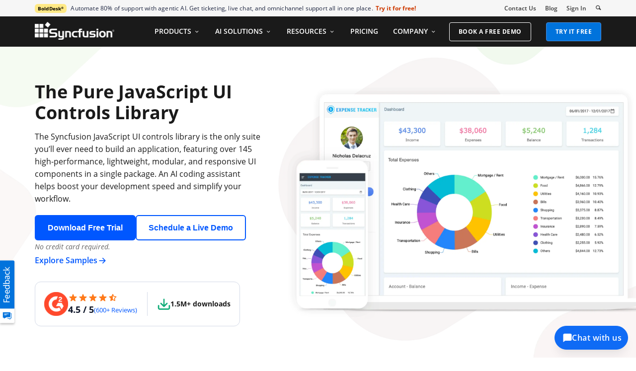

--- FILE ---
content_type: text/html; charset=utf-8
request_url: https://www.syncfusion.com/javascript-ui-controls
body_size: 24215
content:

<!DOCTYPE html>

<html lang="en" xml:lang="en">
<head>
    <meta name="verify-v1" content="IL/CbLrfaZd8dG6yRBxpEcby0Eh9lDgM24Mm3DjkTpQ=" />
    <script src="https://cdn.syncfusion.com/scripts/jquery/Integrity/jquery-3.7.1.min.js"></script>

    <link rel="dns-prefetch" href="https://cdn-cookieyes.com">
    <link rel="dns-prefetch" href="https://directory.cookieyes.com">
    <link rel="dns-prefetch" href="https://log.cookieyes.com">

    <!-- Start cookieyes banner -->
    <script id="cookieyes" type="text/javascript" src="https://cdn-cookieyes.com/client_data/a579e010cc45dfd587718a85/script.js"></script>
    <script src="https://cdn.syncfusion.com/scripts/common/CookieYes/Master/CookieyesBanner-V3.min.js" defer></script>
    <!-- End cookieyes banner -->
    <!-- Google Tag Manager -->
        <!-- Load GTM-W8WD8WN on user interaction -->
        <script>
            document.addEventListener("DOMContentLoaded", function () {
                const events = ["mousemove", "scroll", "keydown", "touchstart"];

                function loadGTM() {
                    events.forEach(event => document.removeEventListener(event, loadGTM));
                    (function (w, d, s, l, i) {
                        w[l] = w[l] || []; w[l].push({
                            'gtm.start':
                                new Date().getTime(), event: 'gtm.js'
                        }); var f = d.getElementsByTagName(s)[0],
                            j = d.createElement(s), dl = l != 'dataLayer' ? '&l=' + l : ''; j.async = true; j.src =
                                'https://www.googletagmanager.com/gtm.js?id=' + i + dl; f.parentNode.insertBefore(j, f);
                    })(window, document, 'script', 'dataLayer', 'GTM-W8WD8WN');
                }
                events.forEach(event => document.addEventListener(event, loadGTM, { once: true }));
            });
        </script>
    <!-- End Google Tag Manager -->
    
        <meta name="googlebot" content="follow, index" />
        <meta name="ROBOTS" content="follow, index" />
    <meta name="GOOGLE" content="POSITION, #1" />
    <meta http-equiv="Content-Type" content="text/html; charset=utf-8" />
    <meta http-equiv="X-UA-Compatible" content="IE=edge" />
    <meta name="viewport" content="width=device-width, initial-scale=1">
    

    <meta name="title" content="Modern HTML5 and JavaScript UI Controls Library | Syncfusion" />
    <meta name="description" content="Syncfusion JavaScript UI controls offer more than 145+ cross-platform, responsive, and lightweight JS/HTML5 UI controls for building modern web applications." />
    
    <meta property="og:title" content="Modern HTML5 and JavaScript UI Controls Library | Syncfusion" />
    <meta property="og:description" content="Syncfusion JavaScript UI controls offer more than 145+ cross-platform, responsive, and lightweight JS/HTML5 UI controls for building modern web applications." />
    <meta property="og:image" content="https://cdn.syncfusion.com/content/images/company-logos/Syncfusion_Logo_Image.png" />
    <meta property="og:url" content="https://www.syncfusion.com/javascript-ui-controls" />
    <meta property="og:type" content="website" />
    <meta property="og: site_name" content="Syncfusion.com" />
    <meta property="twitter:account_id" content="41152441" />
    
    <meta property="twitter:title" content="Modern HTML5 and JavaScript UI Controls Library | Syncfusion" />
    <meta property="twitter:url" content="https://www.syncfusion.com/javascript-ui-controls" />
    <meta property="twitter:card" content="summary" />
    <meta property="twitter:description" content="Syncfusion JavaScript UI controls offer more than 145+ cross-platform, responsive, and lightweight JS/HTML5 UI controls for building modern web applications." />
    <meta property="twitter:image" content="https://cdn.syncfusion.com/content/images/company-logos/Syncfusion_logos.png" />


    
    <script type="application/ld+json">
        {
          "@context": "https://schema.org",
          "@type": "Product",
          "name": "SYNCFUSION JAVASCRIPT UI CONTROLS",
          "description": "Syncfusion JavaScript UI controls offer more than 145+ cross-platform, responsive, and lightweight JS/HTML5 UI controls for building modern web applications.",
          "aggregateRating": {
            "@type": "AggregateRating",
            "ratingValue": 4.5,
            "reviewCount": 600,
            "bestRating":5
          },
          "url": "https://www.syncfusion.com/javascript-ui-controls"
        }
    </script>


    
    
        <link rel="canonical" href="https://www.syncfusion.com/javascript-ui-controls" />


    <link href="https://www.googletagmanager.com" rel="preconnect">
    <link href="https://connect.facebook.net" rel="dns-prefetch">
    <link href="https://www.google-analytics.com" rel="dns-prefetch">


        <title>
    Modern HTML5 and JavaScript UI Controls Library | Syncfusion
</title>
    <link rel="preload" href="https://cdn.syncfusion.com/content/images/common/menu/master/icons/menufontV2.css?v1" as="style">
    <link rel="stylesheet" href="https://cdn.syncfusion.com/content/images/common/menu/master/icons/menufontV2.css?v1" type="text/css">

    <link rel="preload" href="https://cdn.syncfusion.com/content/stylesheets/components/bootstrap/Integrity/bootstrap3.7.1.min.css?v1" as="style">
    <link rel="stylesheet" href="https://cdn.syncfusion.com/content/stylesheets/components/bootstrap/Integrity/bootstrap3.7.1.min.css?v1" type="text/css">

    <link rel="preload" href="https://cdn.syncfusion.com/content/stylesheets/components/Stack1.3.7/layoutfont_cdn_v1.min.css" as="style">
    <link rel="stylesheet" href="https://cdn.syncfusion.com/content/stylesheets/components/Stack1.3.7/layoutfont_cdn_v1.min.css" type="text/css">

    <link rel="preload" href="https://cdn.syncfusion.com/content/stylesheets/components/Stack1.3.7/fonts/layoutfont.ttf" as="font" type="font/woff2" crossorigin>

    <link rel="preload" href="https://cdn.syncfusion.com/content/stylesheets/components/bootstrap/fonts/glyphicons-halflings-regular.woff2" as="font" type="font/woff2" crossorigin>

    

    
    
    
    
    
    
    <link rel="preload" href="https://cdn.syncfusion.com/content/stylesheets/components/bootstrap/BootstrapLayoutv142.min.css" as="style">
    <link rel="stylesheet" href="https://cdn.syncfusion.com/content/stylesheets/components/bootstrap/BootstrapLayoutv142.min.css" type="text/css">

    
    <link rel="preload" href="https://cdn.syncfusion.com/content/stylesheets/components/bootstrap/TopMarketingBannerMenu_V1.min.css" as="style">
    <link rel="stylesheet" href="https://cdn.syncfusion.com/content/stylesheets/components/bootstrap/TopMarketingBannerMenu_V1.min.css" type="text/css">
    
    
    <link rel="preload" href="https://cdn.syncfusion.com/content/stylesheets/components/bootstrap/DesktopTabBootstrapLayoutV6.min.css" as="style" media="all and (min-width: 767px)">
    <link rel="stylesheet" href="https://cdn.syncfusion.com/content/stylesheets/components/bootstrap/DesktopTabBootstrapLayoutV6.min.css" type="text/css" media="all and (min-width: 767px)">




    

    <link rel="preload" href="https://cdn.syncfusion.com/content/stylesheets/components/Stack/flickity.min.css" as="style">
    <link rel="stylesheet" href="https://cdn.syncfusion.com/content/stylesheets/components/Stack/flickity.min.css" type="text/css">
    <link rel="preload" href="https://cdn.syncfusion.com/content/stylesheets/components/Others/FTControlNewIcon/FTControlNewIcon.min.css" as="style">
    <link rel="stylesheet" href="https://cdn.syncfusion.com/content/stylesheets/components/Others/FTControlNewIcon/FTControlNewIcon.min.css" type="text/css">

    

    <link rel="preload" href="https://cdn.syncfusion.com/content/stylesheets/FT/v1/essentialjs2/master/EssentialJS2-CommonV50.min.css" as="style">
    <link rel="stylesheet" href="https://cdn.syncfusion.com/content/stylesheets/FT/v1/essentialjs2/master/EssentialJS2-CommonV50.min.css" type="text/css">

    <link rel="preload" href="https://cdn.syncfusion.com/content/stylesheets/FT/v1/essentialjs2/master/EssentialJS2-Desktop_v1.min.css" as="style" media="screen and (min-width: 1024px)">
    <link rel="stylesheet" href="https://cdn.syncfusion.com/content/stylesheets/FT/v1/essentialjs2/master/EssentialJS2-Desktop_v1.min.css" type="text/css" media="screen and (min-width: 1024px)">

    <link rel="preload" href="https://cdn.syncfusion.com/content/stylesheets/FT/v1/essentialjs2/master/EssentialJS2-Tab.min.css" as="style" media="(max-width: 1024px) and (min-width: 767px)">
    <link rel="stylesheet" href="https://cdn.syncfusion.com/content/stylesheets/FT/v1/essentialjs2/master/EssentialJS2-Tab.min.css" type="text/css" media="(max-width: 1024px) and (min-width: 767px)">

    <link rel="preload" href="https://cdn.syncfusion.com/content/stylesheets/FT/v1/essentialjs2/master/EssentialJS2-MobileV5.min.css" as="style" media="screen and (max-width: 767px)">
    <link rel="stylesheet" href="https://cdn.syncfusion.com/content/stylesheets/FT/v1/essentialjs2/master/EssentialJS2-MobileV5.min.css" type="text/css" media="screen and (max-width: 767px)">

    

    <!-- Google Structred Data -->
    <script type="application/ld+json" async>
        {
        "@context" : "https://schema.org",
        "@type" : "Organization",
        "url" : "https://www.syncfusion.com/",
        "logo" : "https://cdn.syncfusion.com/content/images/company-logos/syncfusion_logo.svg",
        "name" : "Syncfusion",
        "sameAs" : [ "https://www.linkedin.com/company/syncfusion?trk=top_nav_home",
        "https://www.facebook.com/Syncfusion",
        "https://www.youtube.com/syncfusioninc",
        "https://twitter.com/Syncfusion" ]
        }
    </script>


    <!-- End Facebook Pixel Code -->

    <!-- Start Reddit Pixel Code -->
    <script defer>
        setTimeout(function () {
            if (typeof zaraz !== 'undefined') {
                zaraz.track('RedditPageView');
            }
        }, 3000);
    </script>
    <!-- End Reddit Pixel Code -->
<script data-cfasync="false" nonce="8439b76a-97a7-4c03-b650-b39fb7c6c4aa">try{(function(w,d){!function(j,k,l,m){if(j.zaraz)console.error("zaraz is loaded twice");else{j[l]=j[l]||{};j[l].executed=[];j.zaraz={deferred:[],listeners:[]};j.zaraz._v="5874";j.zaraz._n="8439b76a-97a7-4c03-b650-b39fb7c6c4aa";j.zaraz.q=[];j.zaraz._f=function(n){return async function(){var o=Array.prototype.slice.call(arguments);j.zaraz.q.push({m:n,a:o})}};for(const p of["track","set","debug"])j.zaraz[p]=j.zaraz._f(p);j.zaraz.init=()=>{var q=k.getElementsByTagName(m)[0],r=k.createElement(m),s=k.getElementsByTagName("title")[0];s&&(j[l].t=k.getElementsByTagName("title")[0].text);j[l].x=Math.random();j[l].w=j.screen.width;j[l].h=j.screen.height;j[l].j=j.innerHeight;j[l].e=j.innerWidth;j[l].l=j.location.href;j[l].r=k.referrer;j[l].k=j.screen.colorDepth;j[l].n=k.characterSet;j[l].o=(new Date).getTimezoneOffset();j[l].q=[];for(;j.zaraz.q.length;){const w=j.zaraz.q.shift();j[l].q.push(w)}r.defer=!0;for(const x of[localStorage,sessionStorage])Object.keys(x||{}).filter(z=>z.startsWith("_zaraz_")).forEach(y=>{try{j[l]["z_"+y.slice(7)]=JSON.parse(x.getItem(y))}catch{j[l]["z_"+y.slice(7)]=x.getItem(y)}});r.referrerPolicy="origin";r.src="/cdn-cgi/zaraz/s.js?z="+btoa(encodeURIComponent(JSON.stringify(j[l])));q.parentNode.insertBefore(r,q)};["complete","interactive"].includes(k.readyState)?zaraz.init():j.addEventListener("DOMContentLoaded",zaraz.init)}}(w,d,"zarazData","script");window.zaraz._p=async d$=>new Promise(ea=>{if(d$){d$.e&&d$.e.forEach(eb=>{try{const ec=d.querySelector("script[nonce]"),ed=ec?.nonce||ec?.getAttribute("nonce"),ee=d.createElement("script");ed&&(ee.nonce=ed);ee.innerHTML=eb;ee.onload=()=>{d.head.removeChild(ee)};d.head.appendChild(ee)}catch(ef){console.error(`Error executing script: ${eb}\n`,ef)}});Promise.allSettled((d$.f||[]).map(eg=>fetch(eg[0],eg[1])))}ea()});zaraz._p({"e":["(function(w,d){})(window,document)"]});})(window,document)}catch(e){throw fetch("/cdn-cgi/zaraz/t"),e;};</script></head>
<body>
    <input id="CustomerCountry" name="CustomerCountry" type="hidden" value="United States of America" />

     <!-- Google Tag Manager (noscript) -->
       <!--Interaction-->
    <noscript>
        <iframe src="https://www.googletagmanager.com/ns.html?id=GTM-W8WD8WN"
                height="0" width="0" style="display:none;visibility:hidden"></iframe>
    </noscript>
    <!-- End Google Tag Manager (noscript) -->


    <div id="menu-wrapper">
        <div id="sub-menu-section" class="bar bar-3 bar--sm bg--secondary">
            <div class="container">
                <div class="row">
                    <div class="col-md-12 col-sm-12 col-xs-12 text-right text-left-xs text-left-sm">
                        <div class="bar__module">
                            <div class="marketing-banner col-md-9 col-sm-8 col-xs-12">
                                
<!--     The banner content cycles through four brands every 4 weeks.
 We will show 4 brands in a month in the following order:
1. Week 1 → BoldSign
2. Week 2 → BoldBI
3. Week 3 → BoldReports
4. Week 4 → BoldDesk
 This sequence repeats every 4 weeks. -->


<p class="marketing-banner-content banner1"><span class="new-label">BoldDesk<sup class="trademark-small">®</sup></span>Automate 80% of support with agentic AI. Get ticketing, live chat, and omnichannel support all in one place.</p>
<a class="marketing-link bolddesk-Syncfusionheader-ad" href="https://www.bolddesk.com/pricing?utm_source=syncfusionnavheader&utm_medium=referral&utm_campaign=bolddesk" target="_blank">Try it for free!</a>


                            </div>

                            <ul class="menu-horizontal col-md-3 col-sm-4 col-xs-12">
                                <li>
                                    <div class="modal-instance">
                                        <a href="/company/contact-us">Contact Us</a>
                                    </div>
                                </li>
                                <li>
                                    <div class="modal-instance">
                                        <a href="https://www.syncfusion.com/blogs/">Blog</a>
                                    </div>
                                </li>
                                <li>
                                    <div id="menu-signin" class="">
                                            <a href="/account/login" rel="nofollow" id="login-btn-menu" class="login-button default-btn">Sign In</a>

                                    </div>
                                </li>

                                <li>
                                    <div data-notification-link="search-box">
                                        <i id="search-icon" class="syncfusionlayout-search search-icon"></i>
                                    </div>
                                </li>
                            </ul>
                        </div>
                    </div>
                </div>
                <!--end of row-->
            </div>
            <!--end of container-->
        </div>
        <div class="container main-menu-section">
            <div class="row">
                <div class="col-xs-12 col-sm-12 col-md-12 col-lg-12 ">
                    
    

<div id="menu-container"></div>

                </div>
                

<div id="logout-section">
    <div class="container">
        <div class="column">
            
            <div class="Customerinformation">

                

                <div class="dashboard">
                    <a href="/account" class="content-medium">My Dashboard</a>
                </div>


            <div class="signout-section">
                <form id="signOutForm" action="/account/logoff" method="post" style="display: none;">
                </form>

                <a href="#" onclick="event.preventDefault(); document.getElementById('signOutForm').submit();" oncontextmenu="event.preventDefault();" class="btn btn--stack btn--primary">SIGN OUT</a>

            </div>
            </div>
        </div>
    </div>
</div>


                <div id="search-container" class="row">

<form action="/search" method="post"><input name="__RequestVerificationToken" type="hidden" value="kZqrkkzxrocyV_hp6gWggVpk4y7uECGxVxtQW-wSDRS4CRG7EKHCytRpCruCnnXXH2LBUHDc0LYTBOrLJk67Mcav9PHZ7bZ0DFhdEx5hnumms8FYImJ3fXzJpdLB4NIz2hDwBg2" />        <div class="col-lg-offset-3 col-lg-5 col-lg-col-md-offset-2 col-md-7 col-sm-offset-2 col-sm-6 col-xs-offset-0 col-xs-8 search">
            <input type="text" placeholder="Search" id="search" class="content-medium" name="keyword" value="" />
        </div>
        <div class="col-md-1 col-sm-4 col-xs-4">
            <button type="submit" class="btn btn--primary search-btn">Search</button>
        </div>
</form>    
    <div>
        <div class="search-details">
            Find anything about our product, documentation, and more.
        </div>
        <hr />
            <div id="search-popular-results"></div>
    </div>
</div>

            </div>
        </div>
    </div>

    

    

    

    <div id="feedbackButton">
        <img style="width:100%; height:100%" src="https://cdn.syncfusion.com/content/images/common/feedback-icon-v2.svg" data-backdrop="false" data-toggle="modal" data-target="#feedbacks-dialogue_wrapper" alt="Syncfusion Feedback" />
    </div>
    <div id="feedbacks-dialogue" class="hide"></div>
    
<div id="feedbacks-dialogue_wrapper" class="modal fade" data-easein="slideLeftIn" role="dialog">
    <div class="modal-dialogs">

        <!-- Modal content-->
        <div class="modal-content">

            <div id="feedbackcloseicon" data-dismiss="modal" data-easein="slideLeftIn" class="feedbackClose"></div>
            <div class="modal-header">
                <div id="feedback-title">Feedback & Questions</div>
                <div id="feedbackDescription" class="content-extra-smalls"> Please share your comments and questions with us</div>
            </div>
            <form id="feedbackForm" method="post" action="Account/UpdateFeedbackForm" class="modal-body">
                <input name="__RequestVerificationToken" type="hidden" value="Yj4-jDKe0OULbH0w1d7_63RdQ2WT0oFubGP5m19szTx_zZJ2tfDPI3tn-j2JFwX5PrxV6e8-iuzAeswTymRvk4m8MnyI62dUIz3Ot0t8INwUWS2Lw-g4LpbagX2-1K7koRrS2g2" />
                <div class="feedback-fields">
                    <label class="feedback-label content-extra-smalls">Name *</label>
                    <div class=" content-extra-smalls">
                        <input type="text" id="feedback-dialogue-name" class="form-control feedback-inputs" autofocus="autofocus" maxlength="50" />
                        <span class="error-validation" id="name-error"></span>
                    </div>
                </div>
                <div class="feedback-fields">
                    <label class="feedback-label content-extra-smalls">Email *</label>
                    <div class=" content-extra-smalls">
                        <input type="text" id="feedback-dialogue-email" class="form-control feedback-inputs" maxlength="100" />
                        <span class="error-validation" id="email-error"></span>
                    </div>
                </div>
                <div class="feedback-fields">
                    <label class="feedback-label content-extra-smalls">Company *</label>
                    <div class=" content-extra-smalls">
                        <input type="text" id="feedback-dialogue-company" class="form-control feedback-inputs" maxlength="50" />
                        <span class="error-validation" id="company-error"></span>
                    </div>
                </div>
                <div class="feedback-fields">
                    <label class="feedback-label content-extra-smalls">Message *</label>
                    <div class=" content-extra-smalls">
                        <textarea id="feedback-message" class="form-control feedback-inputs" rows="5" name="message" maxlength="10000" cols="10"></textarea>
                        <span class="error-validation" id="message-error"></span>
                    </div>
                </div>
                <div id="notification"></div>
                <div class="feedback-fields">
                    <input type="checkbox" id="cancontact-feed" class="form-control feedback-inputs">
                    <span class="content-extra-smalls" id="cancontact-text">I would like for an account to be created and to be contacted regarding this message. No further action will be taken. <a style="text-decoration:none;" href="/legal/privacy-policy/">Privacy policy</a>, and <a style="text-decoration:none;" href="/legal/cookie-policy/">Cookie Policy</a>.</span>
                </div>
                <div class="feedButton">
                    <input type="button" id="submitButton" name="submit" value="SUBMIT" class="small-btn btn " />
                </div>

            </form>

            <div class="thankyou-message hide">
                
                <div class="feedback-confirmation">Thank you for your feedback and comments. We will process this request shortly and get back to you if required. </div>
                <div>
                    <input type="button" name="close" value="Close" id="feedbackcloseNotification" class="feedbackClose small-btn btn" />
                </div>
            </div>
        </div>
    </div>
</div>

<script type="text/javascript">

    $(document).ready(function () {
        $("#name").focus();
    });

</script>





    
    <main>
        
    <input id="product-name" name="product-name" type="hidden" value="JSLanding" />



    <link rel="preload" fetchpriority="high" href="https://cdn.syncfusion.com/content/images/platform-ft/javascript-ej2-sample-background.webp?v=22122025001227" as="image">






<div class="platform-banner-section" id="single-fold-platform-banner" data-id="javascript-UI-banner" style="background-image: url('https://cdn.syncfusion.com/content/images/platform-ft/javascript-ej2-sample-background.webp?v=22122025001227')">
    <div class="container">
        <div class="row">
            <div class="col-lg-5 col-md-6 col-sm-12 col-xs-12">
                <div class="strip-background">
                    <div class="banner-strip">
                    </div>
                </div>
                    <h1 class="bold banner-heading">The Pure JavaScript UI Controls Library</h1>
                                    <h2 class="regular">  
    The Syncfusion JavaScript UI controls library is the only suite you’ll ever need to build an application, featuring over 145 high-performance, lightweight, modular, and responsive UI components in a single package. An AI coding assistant helps boost your development speed and simplify your workflow.
  </h2>

                                    <div class="banner-cta-wrapper">
                        <div class="banner-btn-group">
                                    <div class="trial-btn-section">
                                        <a class="banner-cta-btn primary-cta-btn trial-download-btn" href="/downloads/essential-js2?tag=es-seo-ft-javascript-banner-trial">
                                            <span class="cta-btn-text">Download Free Trial</span>
                                        </a>
                                        <p class="trial-disclaimer-text">No credit card required.</p>
                                    </div>
                                    <a class="banner-cta-btn secondary-cta-btn demo-schedule-btn" href="/request-demo?tag=ft-javascript-banner-request-demo">
                                        <span class="cta-btn-text">Schedule a Live Demo</span>
                                    </a>
                                    <div class="explore-samples-section">
                                        <a class="samples-nav-link samples-explore-btn" href="https://ej2.syncfusion.com/home/">
                                            <span class="nav-link-text">Explore Samples</span>
                                            <span class="sf-icon-arrow-right nav-arrow-icon"></span>
                                        </a>
                                    </div>
                        </div>
                    </div>
                                        <div class="banner-g2-container">
                            

        <div class="g2-container">
            <img class="g2-image" src="https://cdn.syncfusion.com/content/images/user-reviews/g2-logo-banner.svg" width="48" height="48" alt="G2 review" />
            <div class="rating-container">
                <img src="https://cdn.syncfusion.com/content/images/user-reviews/g2-review-rating.svg" width="100" height="20" alt="G2 rating" />
                <div class="rating-review">
                    <span>4.5 / 5</span>
                    <a href="https://www.g2.com/products/syncfusion-essential-studio/reviews">(600+ Reviews)</a>
                </div>
            </div>
        </div>

                                <div class="support-and-downloads-count col-lg-12 javascript-UI-banner">
                                    <div class="downloads-count col-lg-6">
                                        <img alt="Download Icon" src="https://cdn.syncfusion.com/content/images/common/download-icon.svg?v=22122025001227" />
                                        <div class="downloads-count-content">
                                            <span>1.5M+ downloads</span>
                                        </div>
                                    </div>
                                </div>
                        </div>

            </div>
                    </div>
    </div>
</div>

    <section id="company-list">
        <div class="container">
            <div class="row">
                <div class="col-sm-12 col-xs-12 text-center">
                    <h2>
      Trusted by the world’s leading companies
    </h2>
                        <picture>
                            <source media="(max-width: 767px)" srcset="https://cdn.syncfusion.com/content/images/FT/common/syncfusion-trusted-companies-mobile-v3.webp?v=22122025001227" type="image/webp" />
                            <source media="(max-width: 767px)" srcset="https://cdn.syncfusion.com/content/images/FT/common/syncfusion-trusted-companies-mobile-v3.png" />
                            <source srcset="https://cdn.syncfusion.com/content/images/FT/common/syncfusion-trusted-companies-v3.webp?v=22122025001227" type="image/webp" />
                            <img style="width:100%;height:100%" src="https://cdn.syncfusion.com/content/images/FT/common/syncfusion-trusted-companies-v3.png" alt="Syncfusion Trusted Companies" loading="lazy" />
                        </picture>
                </div>
            </div>
        </div>
    </section>





    


<div id="ej2" class="static-menu-navigation ftmenu essential-js2">
    <div class="container">
        <div class="row">
            <div class="col-lg-12">
                    <div class="col-md-2 platform-heading hidden-sm hidden-xs">
                            <span>JavaScript</span>
                    </div> 
                <ul>
                                        <li data-move-to="highlights">
                                                <div class="content-medium">HIGHLIGHTS</div>
                                        </li>
                                        <li data-move-to="controls-list">
                                                <div class="content-medium">CONTROLS LIST</div>
                                        </li>
                                        <li data-move-to="resources">
                                                <div class="content-medium">RESOURCES</div>
                                        </li>
                                        <li data-move-to="pricing">
                                                <a class="btn default-btn floatingmenuBuy-NowUnique" href="/sales/ui-component-suite">BUY NOW</a>
                                        </li>
                                        <li data-move-to="demos">
                                                <a class="btn default-btn floatingmenu-demo" href="https://ej2.syncfusion.com/home/">DEMOS</a>
                                        </li>
                                        <li data-move-to="free-trial">
                                                <a class="btn default-btn floatingmenufree-trial " href="/downloads/essential-js2?tag=es-seo-ft-javascript-static-menu-trial">FREE TRIAL</a>
                                        </li>

                </ul>
            </div>
        </div>
    </div>
</div>




    <div class="segment new-highlight-FT-section" id="highlights">
        <div class="container">
            <div class="row">
                <div class="text-center">
                    <h2 class="bold h1">A comprehensive UI library for JavaScript</h2>
                </div>
                    <div class="col-sm-4 col-xs-12  highlight-content match-height">
                        <div class="col-sm-12 col-xs-12 highlights">
                            <h3>Lightweight and user friendly</h3>
                            <p>
        The entire library is built from scratch to be lightweight and modular. Its footprint can further be reduced by including only specific components and features that your application requires.
      </p>
                        </div>
                    </div>
                    <div class="col-sm-4 col-xs-12  highlight-content match-height">
                        <div class="col-sm-12 col-xs-12 highlights">
                            <h3>Modular architecture</h3>
                            <p>
        All controls and their features are created as modules to allow selective referencing, so that only controls and features you need are included in your application.
      </p>
                        </div>
                    </div>
                    <div class="col-sm-4 col-xs-12  highlight-content match-height">
                        <div class="col-sm-12 col-xs-12 highlights">
                            <h3>Built for performance</h3>
                            <p>
        Performance is critical for a good user experience. We ensure that all our controls are designed and built to achieve the best performance possible.
      </p>
                        </div>
                    </div>
                    <div class="col-sm-4 col-xs-12  highlight-content match-height">
                        <div class="col-sm-12 col-xs-12 highlights">
                            <h3>Responsive and touch friendly</h3>
                            <p>
       All the controls are touch friendly and render adaptively based on the device, providing optimal user experience on phones, tablets, and desktops.
      </p>
                        </div>
                    </div>
                    <div class="col-sm-4 col-xs-12  highlight-content match-height">
                        <div class="col-sm-12 col-xs-12 highlights">
                            <h3>Stunning built-in themes</h3>
                            <p>
        Pixel-perfect, built-in themes are available in Material, Bootstrap, Tailwind CSS, and Fabric designs. In addition, you can use an accessible high-contrast theme and an online <a href="https://ej2.syncfusion.com/themestudio/" target="_blank">Theme Studio</a> tool for customizing built-in themes.
      </p>
                        </div>
                    </div>
                    <div class="col-sm-4 col-xs-12  highlight-content match-height">
                        <div class="col-sm-12 col-xs-12 highlights">
                            <h3>Globalization simplified</h3>
                            <p>
        Easily build applications to be used by a global audience in various language and culture settings.
      </p>
                        </div>
                    </div>
                    <div class="col-sm-4 col-xs-12  highlight-content match-height">
                        <div class="col-sm-12 col-xs-12 highlights">
                            <h3>Code on GitHub</h3>
                            <p>
		Complete source code, unit test files, and end-to-end test scripts are available on <a href="https://github.com/syncfusion?q=ej2" target="_blank">GitHub</a>. These components are subject to the terms and conditions of the Syncfusion EULA.
      </p>
                        </div>
                    </div>
                    <div class="col-sm-4 col-xs-12  highlight-content match-height">
                        <div class="col-sm-12 col-xs-12 highlights">
                            <h3>Stay current</h3>
                            <p>
        With our commitment to at least four major updates per year, you receive the most up-to-date functionality and new components in addition to monthly service packs and bug fixes. Custom patches are available as needed.
      </p>
                        </div>
                    </div>
                    <div class="col-sm-4 col-xs-12  highlight-content match-height">
                        <div class="col-sm-12 col-xs-12 highlights">
                            <h3>Accessibility</h3>
                            <p>
			  All the controls follow the accessibility guidelines and standards, including <a href="https://www.ada.gov/" target="_blank">ADA</a>, <a href="https://www.section508.gov/" target="_blank">Section 508</a>, <a href="https://www.w3.org/TR/WCAG22/" target="_blank">WCAG 2.2</a> standards, and <a href="https://www.w3.org/TR/wai-aria/#roles" target="_blank">WCAG roles</a> that are commonly used to evaluate accessibility.
		  </p>
                        </div>
                    </div>
            </div>
        </div>
    </div>



<div class="ai-tools-and-assistant-section container  ">
    <div class="ai-tools-assistant-content-wrapper">
        <div class="ai-powered-tools">
                        <h2 class="ai-tools-assistant-heading">AI-Powered Tools for Developers</h2>
                        <p class="ai-tools-assistant-description">Explore the complete Syncfusion<sup class="trademark-small">®</sup> AI ecosystem: AI-ready UI components, smart developer tools like <a href="/code-studio/">Code Studio</a> (an AI code editor) and instant support with the <a href="https://helpbot.syncfusion.com/">AI-powered HelpBot</a>. Everything you need to build intelligent, modern apps faster.</p>
                        <a href="/explore/ai/" class="ai-tools-assistant-link">Explore Our AI Tools</a>
        </div>
        <div class="vertical-divider"></div>
        <div class="ai-assistant">
            <div class="ai-assistant-image"></div>
                        <h2 class="ai-tools-assistant-heading">AI Coding Assistant</h2>
                        <p class="ai-tools-assistant-description">The Syncfusion AI Coding Assistant supercharges JavaScript development with intelligent, context-aware code suggestions tailored to Syncfusion UI components. Easily integrate and configure projects in AI-powered IDEs like VS Code, Cursor, and Syncfusion Code Studio.</p>
                        <a href="https://ej2.syncfusion.com/documentation/ai-coding-assistant/overview" class="ai-tools-assistant-link">Get Started with AI Assistant</a>
        </div>
    </div>
</div>

        <div id="react-demos" class="javascript-sample showcase-sample-section">
            
    <div class="slider slider--inline-arrows" data-arrows="true" data-timing="15000" data-paging="true">
            <div class="static-container">
                <div class="static-heading">
                    <h2 class="bold">See how our components can be transformed into beautiful and efficient JavaScript apps</h2>
                </div>
            </div>
              <div class="link-container">
                <a class="showcase-app-link" href="/showcase-apps/javascript">Explore JavaScript Showcase Apps<span class="sf-icon-arrow-right arrow-button-icon"></span></a>
              </div>
        <div class="flickity-container">
                <div class="slides">
                <div class="slide">
                    <section class="flickty_section bg-lazy" style="background-image:url(https://cdn.syncfusion.com/content/images/FT/showcase/master/essential-js2/expense-tracker-v1.webp?v=22122025001227)">
                        <div class="container">
                            <div class="row">
                                <div class="col-sm-12">
                                    <div class="row">
                                        <div class="testimonial">
                                                <h2 class="bold" style="visibility:hidden">See how our components can be transformed into beautiful and efficient JavaScript apps</h2>

                                            <div class="col-lg-6 col-md-6 col-sm-12 col-xs-12 content-section-fade">
                                                   <div class="link-container-mob">
                                                       <a class="showcase-app-link" href="/showcase-apps/javascript">Explore JavaScript Showcase Apps<span class="sf-icon-arrow-right arrow-button-icon"></span></a>
                                                   </div>
                                                                                                    <p class="h4 bold inner-heading">Expense Tracker</p>

                                                    <p class="medium inner-description">
            Track and visualize your daily expenses in a handy way with great UI.
        </p>


                                            <a class="btn default-btn view-demo" href="https://ej2.syncfusion.com/showcase/typescript/expensetracker/">
                                                <span class="btn__text">
                                                    View Demo
                                                </span>
                                            </a>

                                                    <a href="https://github.com/syncfusion/ej2-showcase-js-expensetracker" class="view-more" target="_blank"> <span class="github-icon"></span> <span class="button-content">Browse code in GitHub</span></a>

                                                    <div class="img-center responsive-img">

                                                                <picture>
                                                                    <source media="(max-width: 992px)" srcset="https://cdn.syncfusion.com/content/images/FT/showcase/master/essential-js2/expense-tracker-responsive.webp?v=22122025001227" type="image/webp">
                                                                    <img width="100%" height="100%" src="" alt="javascript Showcase App - Expense Tracker" loading="lazy">
                                                                </picture>

                                                    </div>
                                            </div>
                                        </div>
                                    </div>


                                </div>
                            </div>
                        </div>

                    </section>
                </div>
                <div class="slide">
                    <section class="flickty_section bg-lazy" style="background-image:url(https://cdn.syncfusion.com/content/images/FT/showcase/master/essential-js2/webmail-v1.webp?v=22122025001227)">
                        <div class="container">
                            <div class="row">
                                <div class="col-sm-12">
                                    <div class="row">
                                        <div class="testimonial">
                                                <h2 class="bold" style="visibility:hidden">See how our components can be transformed into beautiful and efficient JavaScript apps</h2>

                                            <div class="col-lg-6 col-md-6 col-sm-12 col-xs-12 content-section-fade">
                                                   <div class="link-container-mob">
                                                       <a class="showcase-app-link" href="/showcase-apps/javascript">Explore JavaScript Showcase Apps<span class="sf-icon-arrow-right arrow-button-icon"></span></a>
                                                   </div>
                                                                                                    <p class="h4 bold inner-heading">Webmail</p>

                                                    <p class="medium inner-description">
            Outlook like user interface to manage your mailbox.
        </p>


                                            <a class="btn default-btn view-demo" href="https://ej2.syncfusion.com/showcase/typescript/webmail/">
                                                <span class="btn__text">
                                                    View Demo
                                                </span>
                                            </a>

                                                    <a href="https://github.com/syncfusion/ej2-showcase-js-outlook" class="view-more" target="_blank"> <span class="github-icon"></span> <span class="button-content">Browse code in GitHub</span></a>

                                                    <div class="img-center responsive-img">

                                                                <picture>
                                                                    <source media="(max-width: 992px)" srcset="https://cdn.syncfusion.com/content/images/FT/showcase/master/essential-js2/webmail-responsive.webp?v=22122025001227" type="image/webp">
                                                                    <img width="100%" height="100%" src="" alt="javascript Showcase App - Webmail" loading="lazy">
                                                                </picture>

                                                    </div>
                                            </div>
                                        </div>
                                    </div>


                                </div>
                            </div>
                        </div>

                    </section>
                </div>
                <div class="slide">
                    <section class="flickty_section bg-lazy" style="background-image:url(https://cdn.syncfusion.com/content/images/FT/showcase/master/essential-js2/loan-calculator-v1.webp?v=22122025001227)">
                        <div class="container">
                            <div class="row">
                                <div class="col-sm-12">
                                    <div class="row">
                                        <div class="testimonial">
                                                <h2 class="bold" style="visibility:hidden">See how our components can be transformed into beautiful and efficient JavaScript apps</h2>

                                            <div class="col-lg-6 col-md-6 col-sm-12 col-xs-12 content-section-fade">
                                                   <div class="link-container-mob">
                                                       <a class="showcase-app-link" href="/showcase-apps/javascript">Explore JavaScript Showcase Apps<span class="sf-icon-arrow-right arrow-button-icon"></span></a>
                                                   </div>
                                                                                                    <p class="h4 bold inner-heading">Loan Calculator</p>

                                                    <p class="medium inner-description">
            Calculates your loan payment based on your loan amount, interest and term.
        </p>


                                            <a class="btn default-btn view-demo" href="https://ej2.syncfusion.com/showcase/typescript/loancalculator/">
                                                <span class="btn__text">
                                                    View Demo
                                                </span>
                                            </a>

                                                    <a href="https://github.com/syncfusion/ej2-showcase-js-loan-calculator" class="view-more" target="_blank"> <span class="github-icon"></span> <span class="button-content">Browse code in GitHub</span></a>

                                                    <div class="img-center responsive-img">

                                                                <picture>
                                                                    <source media="(max-width: 992px)" srcset="https://cdn.syncfusion.com/content/images/FT/showcase/master/essential-js2/loan-calculator-responsive.webp?v=22122025001227" type="image/webp">
                                                                    <img width="100%" height="100%" src="" alt="javascript Showcase App - Loan Calculator" loading="lazy">
                                                                </picture>

                                                    </div>
                                            </div>
                                        </div>
                                    </div>


                                </div>
                            </div>
                        </div>

                    </section>
                </div>
                <div class="slide">
                    <section class="flickty_section bg-lazy" style="background-image:url(https://cdn.syncfusion.com/content/images/FT/showcase/master/essential-js2/document-explorer.webp?v=22122025001227)">
                        <div class="container">
                            <div class="row">
                                <div class="col-sm-12">
                                    <div class="row">
                                        <div class="testimonial">
                                                <h2 class="bold" style="visibility:hidden">See how our components can be transformed into beautiful and efficient JavaScript apps</h2>

                                            <div class="col-lg-6 col-md-6 col-sm-12 col-xs-12 content-section-fade">
                                                   <div class="link-container-mob">
                                                       <a class="showcase-app-link" href="/showcase-apps/javascript">Explore JavaScript Showcase Apps<span class="sf-icon-arrow-right arrow-button-icon"></span></a>
                                                   </div>
                                                                                                    <p class="h4 bold inner-heading">Document Explorer</p>

                                                    <p class="medium inner-description">
          File management tool that allows users to navigate, access, edit, and organize various document types, including Word, Excel, PowerPoint, PDF, and image files. It features file operations (open, edit, save, delete), sorting, filtering, and search functionalities.
        </p>


                                            <a class="btn default-btn view-demo" href="https://ej2.syncfusion.com/showcase/javascript/documentexplorer/">
                                                <span class="btn__text">
                                                    View Demo
                                                </span>
                                            </a>

                                                    <a href="https://github.com/syncfusion/ej2-showcase-js-document-explorer" class="view-more" target="_blank"> <span class="github-icon"></span> <span class="button-content">Browse code in GitHub</span></a>

                                                    <div class="img-center responsive-img">

                                                                <picture>
                                                                    <source media="(max-width: 992px)" srcset="https://cdn.syncfusion.com/content/images/FT/showcase/master/essential-js2/document-explorer-responsive.webp?v=22122025001227" type="image/webp">
                                                                    <img width="100%" height="100%" src="" alt="Document Explorer" loading="lazy">
                                                                </picture>

                                                    </div>
                                            </div>
                                        </div>
                                    </div>


                                </div>
                            </div>
                        </div>

                    </section>
                </div>
        </div>
       </div>
    </div>

        </div>
    
    <div class="competitive-banner-section">
        <div class="container">
            <div class="row">
                <div class="col-lg-8 col-md-7 col-sm-12 left-content">

                        <p class="competitve-banner-heading">
      Struggling to decide on the right product?
    </p>

                        <p class="competitive-banner-content">
	    Our comprehensive competitor comparison of JavaScript controls will guide you to the perfect choice.
    </p>
                    <div class="count-background">

                                    <div class="ui-components-count">
                                        <img width="12" height="10" class="green-tick" src="https://cdn.syncfusion.com/content/images/FT/common/green-tick-mark.svg" alt="tick-mark" loading="lazy"  />
                                            <span>145+ UI controls</span>

                                    </div>
                                    <div class="demos-count">
                                        <img width="12" height="10" class="green-tick" src="https://cdn.syncfusion.com/content/images/FT/common/green-tick-mark.svg" alt="tick-mark" loading="lazy"  />
                                            <span>950+ interactive JavaScript demos</span>

                                    </div>
                                    <div class="downloads-count">
                                        <img width="12" height="10" class="green-tick" src="https://cdn.syncfusion.com/content/images/FT/common/green-tick-mark.svg" alt="tick-mark" loading="lazy"  />
                                            <span>1.5M+ downloads</span>

                                    </div>

                    </div>

                        <div class="explore-FT-comparison javascript">
                            <a href="/pages/javascript-competitive-upgrade/" target="_blank" class="ft-competitive-link" id="JavaScript-Comparison">Explore Complete JavaScript Comparison</a>
                        </div>

                </div>
                <div class="col-lg-4 col-md-5 col-sm-12 competitive-banner-FT-image">

                            <object  width="100%" height="100%" class="ft-icon" type="image/svg+xml" data="https://cdn.syncfusion.com/content/images/platform-ft/javascript-competitive-animated-image.svg?v=22122025001227" aria-label="JavaScript competitive image"></object>

                </div>
            </div>
        </div>
    </div>
            

        <div class="segment essential-js2" id="controls-list">
            <div class="container">
                <div class="row">
                    <div class="text-center">
                                <h2 class="header h1">
      145+ JAVASCRIPT UI CONTROLS
    </h2>
                                                                                                    <h3>MOST POPULAR CONTROLS</h3>
                    </div>
                </div>

                    <div class="row popular-controls-list">
                            <div class="control-link grid-icon">
                                <span class="icon-gridgrouping"></span>
                                    <a href="/javascript-ui-controls/js-data-grid" class="regular">DataGrid</a>
                            </div>
                            <div class="control-link chart-icon">
                                <span class="icon-chart"></span>
                                    <a href="/javascript-ui-controls/js-charts" class="regular">Charts</a>
                            </div>
                            <div class="control-link scheduler-icon">
                                <span class="icon-scheduler"></span>
                                    <a href="/javascript-ui-controls/js-scheduler" class="regular">Scheduler</a>
                            </div>
                    </div>

            </div>
        </div>
    
<div id="loader"></div>
<div id="ft-controllist" class="control-section essential-js2">
    <div class="container">
        <div class="row " id="control-items">
            <div id="ft-control-platform">
                        <div class="sub-heading text-center">ALL CONTROLS</div>
                <div class="control-list-items  col-xs-6">
                        <div class="section-list ">
                                    <div class="content-heading controldiv">
                                        <span>SMART COMPONENTS</span>
                                    </div>
                            <ul class="list-items controldiv">
                                        <li class="list-items">
                                                <a class="feature" href="/javascript-ui-controls/js-smart-paste-button">
                                                    <span class="ai-icon">
                                                            <object type="image/svg+xml" data="https://cdn.syncfusion.com/content/images/platform-ft/ai-animated-icon.svg" aria-label="AI Icon" width="16" height="16" loading="lazy"></object>
                                                    </span>
                                                    <div class="link-content">
                                                        Smart Paste Button
                                                                                                        </div>
                                                </a>
                                        </li>
                                        <li class="list-items">
                                                <a class="feature" href="/javascript-ui-controls/js-smart-textarea">
                                                    <span class="ai-icon">
                                                            <object type="image/svg+xml" data="https://cdn.syncfusion.com/content/images/platform-ft/ai-animated-icon.svg" aria-label="AI Icon" width="16" height="16" loading="lazy"></object>
                                                    </span>
                                                    <div class="link-content">
                                                        Smart TextArea
                                                                                                        </div>
                                                </a>
                                        </li>
                            </ul>
                        </div>
                        <div class="section-list ">
                                    <div class="content-heading controldiv">
                                        <span>GRIDS</span>
                                    </div>
                            <ul class="list-items controldiv">
                                        <li class="list-items">
                                                <a class="feature" href="/javascript-ui-controls/js-data-grid">
                                                    <span class="ai-icon">
                                                    </span>
                                                    <div class="link-content">
                                                        DataGrid
                                                                                                        </div>
                                                </a>
                                        </li>
                                        <li class="list-items">
                                                <a class="feature" href="/javascript-ui-controls/js-pivot-table">
                                                    <span class="ai-icon">
                                                    </span>
                                                    <div class="link-content">
                                                        Pivot Table
                                                                                                        </div>
                                                </a>
                                        </li>
                                        <li class="list-items">
                                                <a class="feature" href="/javascript-ui-controls/js-tree-grid">
                                                    <span class="ai-icon">
                                                    </span>
                                                    <div class="link-content">
                                                        Tree Grid
                                                                                                        </div>
                                                </a>
                                        </li>
                            </ul>
                        </div>
                        <div class="section-list ">
                                    <div class="content-heading controldiv">
                                        <span>DATA VISUALIZATION</span>
                                    </div>
                            <ul class="list-items controldiv">
                                        <li class="list-items">
                                                <a class="feature" href="/javascript-ui-controls/js-charts">
                                                    <span class="ai-icon">
                                                    </span>
                                                    <div class="link-content">
                                                        Charts
                                                                                                        </div>
                                                </a>
                                        </li>
                                        <li class="list-items">
                                                <a class="feature" href="/javascript-ui-controls/js-3d-charts">
                                                    <span class="ai-icon">
                                                    </span>
                                                    <div class="link-content">
                                                        3D Charts
                                                                                                        </div>
                                                </a>
                                        </li>
                                        <li class="list-items">
                                                <a class="feature" href="/javascript-ui-controls/js-3d-circular-charts">
                                                    <span class="ai-icon">
                                                    </span>
                                                    <div class="link-content">
                                                        3D Circular Charts
                                                                                                        </div>
                                                </a>
                                        </li>
                                        <li class="list-items">
                                                <a class="feature" href="/javascript-ui-controls/js-stock-chart">
                                                    <span class="ai-icon">
                                                    </span>
                                                    <div class="link-content">
                                                        Stock Chart
                                                                                                        </div>
                                                </a>
                                        </li>
                                        <li class="list-items">
                                                <a class="feature" href="/javascript-ui-controls/js-circular-gauge">
                                                    <span class="ai-icon">
                                                    </span>
                                                    <div class="link-content">
                                                        Circular Gauge
                                                                                                        </div>
                                                </a>
                                        </li>
                                        <li class="list-items">
                                                <a class="feature" href="/javascript-ui-controls/js-linear-gauge">
                                                    <span class="ai-icon">
                                                    </span>
                                                    <div class="link-content">
                                                        Linear Gauge
                                                                                                        </div>
                                                </a>
                                        </li>
                                        <li class="list-items">
                                                <a class="feature" href="/javascript-ui-controls/js-diagram">
                                                    <span class="ai-icon">
                                                    </span>
                                                    <div class="link-content">
                                                        Diagram
                                                                                                        </div>
                                                </a>
                                        </li>
                                        <li class="list-items">
                                                <a class="feature" href="/javascript-ui-controls/js-heatmap-chart">
                                                    <span class="ai-icon">
                                                    </span>
                                                    <div class="link-content">
                                                        HeatMap Chart
                                                                                                        </div>
                                                </a>
                                        </li>
                                        <li class="list-items">
                                                <a class="feature" href="/javascript-ui-controls/js-maps-library">
                                                    <span class="ai-icon">
                                                    </span>
                                                    <div class="link-content">
                                                        Maps
                                                                                                        </div>
                                                </a>
                                        </li>
                                        <li class="list-items">
                                                <a class="feature" href="/javascript-ui-controls/js-range-selector">
                                                    <span class="ai-icon">
                                                    </span>
                                                    <div class="link-content">
                                                        Range Selector
                                                                                                        </div>
                                                </a>
                                        </li>
                                        <li class="list-items">
                                                <a class="feature" href="/javascript-ui-controls/js-smith-chart">
                                                    <span class="ai-icon">
                                                    </span>
                                                    <div class="link-content">
                                                        Smith Chart
                                                                                                        </div>
                                                </a>
                                        </li>
                                        <li class="list-items">
                                                <a class="feature" href="/javascript-ui-controls/js-sparkline">
                                                    <span class="ai-icon">
                                                    </span>
                                                    <div class="link-content">
                                                        Sparkline Charts
                                                                                                        </div>
                                                </a>
                                        </li>
                                        <li class="list-items">
                                                <a class="feature" href="/javascript-ui-controls/js-barcode">
                                                    <span class="ai-icon">
                                                    </span>
                                                    <div class="link-content">
                                                        Barcode Generator
                                                                                                        </div>
                                                </a>
                                        </li>
                                        <li class="list-items">
                                                <a class="feature" href="/javascript-ui-controls/js-treemap">
                                                    <span class="ai-icon">
                                                    </span>
                                                    <div class="link-content">
                                                        TreeMap
                                                                                                        </div>
                                                </a>
                                        </li>
                                        <li class="list-items">
                                                <a class="feature" href="/javascript-ui-controls/js-bullet-chart">
                                                    <span class="ai-icon">
                                                    </span>
                                                    <div class="link-content">
                                                        Bullet Chart
                                                                                                        </div>
                                                </a>
                                        </li>
                                        <li class="list-items">
                                                <a class="feature" href="/javascript-ui-controls/js-kanban-board">
                                                    <span class="ai-icon">
                                                    </span>
                                                    <div class="link-content">
                                                        Kanban
                                                                                                        </div>
                                                </a>
                                        </li>
                            </ul>
                        </div>
                        <div class="section-list ">
                                    <div class="content-heading controldiv">
                                        <span>CALENDARS</span>
                                    </div>
                            <ul class="list-items controldiv">
                                        <li class="list-items">
                                                <a class="feature" href="/javascript-ui-controls/js-scheduler">
                                                    <span class="ai-icon">
                                                    </span>
                                                    <div class="link-content">
                                                        Scheduler
                                                                                                        </div>
                                                </a>
                                        </li>
                                        <li class="list-items">
                                                <a class="feature" href="/javascript-ui-controls/js-gantt-chart">
                                                    <span class="ai-icon">
                                                    </span>
                                                    <div class="link-content">
                                                        Gantt Chart
                                                                                                        </div>
                                                </a>
                                        </li>
                                        <li class="list-items">
                                                <a class="feature" href="/javascript-ui-controls/js-calendar">
                                                    <span class="ai-icon">
                                                    </span>
                                                    <div class="link-content">
                                                        Calendar
                                                                                                        </div>
                                                </a>
                                        </li>
                                        <li class="list-items">
                                                <a class="feature" href="/javascript-ui-controls/js-datepicker">
                                                    <span class="ai-icon">
                                                    </span>
                                                    <div class="link-content">
                                                        DatePicker
                                                                                                        </div>
                                                </a>
                                        </li>
                                        <li class="list-items">
                                                <a class="feature" href="/javascript-ui-controls/js-daterangepicker">
                                                    <span class="ai-icon">
                                                    </span>
                                                    <div class="link-content">
                                                        DateRangePicker
                                                                                                        </div>
                                                </a>
                                        </li>
                                        <li class="list-items">
                                                <a class="feature" href="/javascript-ui-controls/js-datetime-picker">
                                                    <span class="ai-icon">
                                                    </span>
                                                    <div class="link-content">
                                                        DateTime Picker
                                                                                                        </div>
                                                </a>
                                        </li>
                                        <li class="list-items">
                                                <a class="feature" href="/javascript-ui-controls/js-timepicker">
                                                    <span class="ai-icon">
                                                    </span>
                                                    <div class="link-content">
                                                        TimePicker
                                                                                                        </div>
                                                </a>
                                        </li>
                            </ul>
                        </div>
                        <div class="section-list ">
                                    <div class="content-heading controldiv">
                                        <span>DROPDOWNS</span>
                                    </div>
                            <ul class="list-items controldiv">
                                        <li class="list-items">
                                                <a class="feature" href="/javascript-ui-controls/js-autocomplete">
                                                    <span class="ai-icon">
                                                    </span>
                                                    <div class="link-content">
                                                        AutoComplete
                                                                                                        </div>
                                                </a>
                                        </li>
                                        <li class="list-items">
                                                <a class="feature" href="/javascript-ui-controls/js-listbox">
                                                    <span class="ai-icon">
                                                    </span>
                                                    <div class="link-content">
                                                        ListBox
                                                                                                        </div>
                                                </a>
                                        </li>
                                        <li class="list-items">
                                                <a class="feature" href="/javascript-ui-controls/js-combobox">
                                                    <span class="ai-icon">
                                                    </span>
                                                    <div class="link-content">
                                                        ComboBox
                                                                                                        </div>
                                                </a>
                                        </li>
                                        <li class="list-items">
                                                <a class="feature" href="/javascript-ui-controls/js-dropdown-list">
                                                    <span class="ai-icon">
                                                    </span>
                                                    <div class="link-content">
                                                        Dropdown List
                                                                                                        </div>
                                                </a>
                                        </li>
                                        <li class="list-items">
                                                <a class="feature" href="/javascript-ui-controls/js-multiselect-dropdown">
                                                    <span class="ai-icon">
                                                    </span>
                                                    <div class="link-content">
                                                        MultiSelect Dropdown
                                                                                                        </div>
                                                </a>
                                        </li>
                                        <li class="list-items">
                                                <a class="feature" href="/javascript-ui-controls/js-dropdown-tree">
                                                    <span class="ai-icon">
                                                    </span>
                                                    <div class="link-content">
                                                        Dropdown Tree
                                                                                                        </div>
                                                </a>
                                        </li>
                                        <li class="list-items">
                                                <a class="feature" href="/javascript-ui-controls/js-mention">
                                                    <span class="ai-icon">
                                                    </span>
                                                    <div class="link-content">
                                                        Mention
                                                                                                        </div>
                                                </a>
                                        </li>
                                        <li class="list-items">
                                                <a class="feature" href="/javascript-ui-controls/js-multicolumn-combobox">
                                                    <span class="ai-icon">
                                                    </span>
                                                    <div class="link-content">
                                                        MultiColumn ComboBox
                                                                                                        </div>
                                                </a>
                                        </li>
                            </ul>
                        </div>
                        <div class="section-list ">
                                    <div class="content-heading controldiv">
                                        <span>FILE VIEWERS & EDITORS</span>
                                    </div>
                            <ul class="list-items controldiv">
                                        <li class="list-items">
                                                <a class="feature" href="/javascript-ui-controls/js-in-place-editor">
                                                    <span class="ai-icon">
                                                    </span>
                                                    <div class="link-content">
                                                        In-place Editor
                                                                                                        </div>
                                                </a>
                                        </li>
                                        <li class="list-items">
                                                <a class="feature" href="/javascript-ui-controls/js-rich-text-editor">
                                                    <span class="ai-icon">
                                                    </span>
                                                    <div class="link-content">
                                                        Rich Text Editor
                                                                                                        </div>
                                                </a>
                                        </li>
                                        <li class="list-items">
                                                <a class="feature" href="/javascript-ui-controls/js-image-editor">
                                                    <span class="ai-icon">
                                                    </span>
                                                    <div class="link-content">
                                                        Image Editor
                                                                                                        </div>
                                                </a>
                                        </li>
                                        <li class="list-items">
                                                <a class="feature" href="/javascript-ui-controls/js-block-editor">
                                                    <span class="ai-icon">
                                                    </span>
                                                    <div class="link-content">
                                                        Block Editor
                                                            <span class="badge badge-warning badge-preview">PREVIEW</span>
                                                                                                        </div>
                                                </a>
                                        </li>
                            </ul>
                        </div>
                        <div class="section-list ">
                                    <div class="content-heading controldiv">
                                        <span>BUTTONS</span>
                                    </div>
                            <ul class="list-items controldiv">
                                        <li class="list-items">
                                                <a class="feature" href="/javascript-ui-controls/js-button">
                                                    <span class="ai-icon">
                                                    </span>
                                                    <div class="link-content">
                                                        Button
                                                                                                        </div>
                                                </a>
                                        </li>
                                        <li class="list-items">
                                                <a class="feature" href="/javascript-ui-controls/js-button-group">
                                                    <span class="ai-icon">
                                                    </span>
                                                    <div class="link-content">
                                                        Button Group
                                                                                                        </div>
                                                </a>
                                        </li>
                                        <li class="list-items">
                                                <a class="feature" href="/javascript-ui-controls/js-dropdown-menu">
                                                    <span class="ai-icon">
                                                    </span>
                                                    <div class="link-content">
                                                        Dropdown Menu
                                                                                                        </div>
                                                </a>
                                        </li>
                                        <li class="list-items">
                                                <a class="feature" href="/javascript-ui-controls/js-progress-button">
                                                    <span class="ai-icon">
                                                    </span>
                                                    <div class="link-content">
                                                        Progress Button
                                                                                                        </div>
                                                </a>
                                        </li>
                                        <li class="list-items">
                                                <a class="feature" href="/javascript-ui-controls/js-split-button">
                                                    <span class="ai-icon">
                                                    </span>
                                                    <div class="link-content">
                                                        Split Button
                                                                                                        </div>
                                                </a>
                                        </li>
                                        <li class="list-items">
                                                <a class="feature" href="/javascript-ui-controls/js-chips">
                                                    <span class="ai-icon">
                                                    </span>
                                                    <div class="link-content">
                                                        Chips
                                                                                                        </div>
                                                </a>
                                        </li>
                                        <li class="list-items">
                                                <a class="feature" href="/javascript-ui-controls/js-fab">
                                                    <span class="ai-icon">
                                                    </span>
                                                    <div class="link-content">
                                                        Floating Action Button
                                                                                                        </div>
                                                </a>
                                        </li>
                                        <li class="list-items">
                                                <a class="feature" href="/javascript-ui-controls/js-speed-dial">
                                                    <span class="ai-icon">
                                                    </span>
                                                    <div class="link-content">
                                                        Speed Dial
                                                                                                        </div>
                                                </a>
                                        </li>
                            </ul>
                        </div>
                        <div class="section-list ">
                                    <div class="content-heading controldiv">
                                        <span>INTERACTIVE CHAT</span>
                                    </div>
                            <ul class="list-items controldiv">
                                        <li class="list-items">
                                                <a class="feature" href="/javascript-ui-controls/js-ai-assistview">
                                                    <span class="ai-icon">
                                                            <object type="image/svg+xml" data="https://cdn.syncfusion.com/content/images/platform-ft/ai-animated-icon.svg" aria-label="AI Icon" width="16" height="16" loading="lazy"></object>
                                                    </span>
                                                    <div class="link-content">
                                                        AI AssistView
                                                                                                        </div>
                                                </a>
                                        </li>
                                        <li class="list-items">
                                                <a class="feature" href="/javascript-ui-controls/js-chat-ui">
                                                    <span class="ai-icon">
                                                    </span>
                                                    <div class="link-content">
                                                        Chat UI
                                                                                                        </div>
                                                </a>
                                        </li>
                            </ul>
                        </div>
                        <div class="section-list ">
                                    <div class="content-heading controldiv">
                                        <span>INPUTS</span>
                                    </div>
                            <ul class="list-items controldiv">
                                        <li class="list-items">
                                                <a class="feature" href="/javascript-ui-controls/js-form-validation">
                                                    <span class="ai-icon">
                                                    </span>
                                                    <div class="link-content">
                                                        Form Validation
                                                                                                        </div>
                                                </a>
                                        </li>
                                        <li class="list-items">
                                                <a class="feature" href="/javascript-ui-controls/js-textbox">
                                                    <span class="ai-icon">
                                                    </span>
                                                    <div class="link-content">
                                                        TextBox
                                                                                                        </div>
                                                </a>
                                        </li>
                                        <li class="list-items">
                                                <a class="feature" href="/javascript-ui-controls/js-textarea">
                                                    <span class="ai-icon">
                                                    </span>
                                                    <div class="link-content">
                                                        TextArea
                                                                                                        </div>
                                                </a>
                                        </li>
                                        <li class="list-items">
                                                <a class="feature" href="/javascript-ui-controls/js-input-mask">
                                                    <span class="ai-icon">
                                                    </span>
                                                    <div class="link-content">
                                                        Input Mask
                                                                                                        </div>
                                                </a>
                                        </li>
                                        <li class="list-items">
                                                <a class="feature" href="/javascript-ui-controls/js-numeric-textbox">
                                                    <span class="ai-icon">
                                                    </span>
                                                    <div class="link-content">
                                                        Numeric Textbox
                                                                                                        </div>
                                                </a>
                                        </li>
                                        <li class="list-items">
                                                <a class="feature" href="/javascript-ui-controls/js-radio-button">
                                                    <span class="ai-icon">
                                                    </span>
                                                    <div class="link-content">
                                                        Radio Button
                                                                                                        </div>
                                                </a>
                                        </li>
                                        <li class="list-items">
                                                <a class="feature" href="/javascript-ui-controls/js-checkbox">
                                                    <span class="ai-icon">
                                                    </span>
                                                    <div class="link-content">
                                                        Checkbox
                                                                                                        </div>
                                                </a>
                                        </li>
                                        <li class="list-items">
                                                <a class="feature" href="/javascript-ui-controls/js-color-picker">
                                                    <span class="ai-icon">
                                                    </span>
                                                    <div class="link-content">
                                                        Color Picker
                                                                                                        </div>
                                                </a>
                                        </li>
                                        <li class="list-items">
                                                <a class="feature" href="/javascript-ui-controls/js-file-upload">
                                                    <span class="ai-icon">
                                                    </span>
                                                    <div class="link-content">
                                                        File Upload
                                                                                                        </div>
                                                </a>
                                        </li>
                                        <li class="list-items">
                                                <a class="feature" href="/javascript-ui-controls/js-range-slider">
                                                    <span class="ai-icon">
                                                    </span>
                                                    <div class="link-content">
                                                        Range Slider
                                                                                                        </div>
                                                </a>
                                        </li>
                                        <li class="list-items">
                                                <a class="feature" href="/javascript-ui-controls/js-signature">
                                                    <span class="ai-icon">
                                                    </span>
                                                    <div class="link-content">
                                                        Signature
                                                                                                        </div>
                                                </a>
                                        </li>
                                        <li class="list-items">
                                                <a class="feature" href="/javascript-ui-controls/js-toggle-switch-button">
                                                    <span class="ai-icon">
                                                    </span>
                                                    <div class="link-content">
                                                        Toggle Switch Button
                                                                                                        </div>
                                                </a>
                                        </li>
                                        <li class="list-items">
                                                <a class="feature" href="/javascript-ui-controls/js-rating">
                                                    <span class="ai-icon">
                                                    </span>
                                                    <div class="link-content">
                                                        Rating
                                                                                                        </div>
                                                </a>
                                        </li>
                                        <li class="list-items">
                                                <a class="feature" href="/javascript-ui-controls/js-otp-input">
                                                    <span class="ai-icon">
                                                    </span>
                                                    <div class="link-content">
                                                        OTP Input
                                                                                                        </div>
                                                </a>
                                        </li>
                                        <li class="list-items">
                                                <a class="feature" href="/javascript-ui-controls/js-speech-to-text">
                                                    <span class="ai-icon">
                                                    </span>
                                                    <div class="link-content">
                                                        Speech To Text
                                                                                                        </div>
                                                </a>
                                        </li>
                            </ul>
                        </div>
                        <div class="section-list ">
                                    <div class="content-heading controldiv">
                                        <span>NAVIGATION</span>
                                    </div>
                            <ul class="list-items controldiv">
                                        <li class="list-items">
                                                <a class="feature" href="/javascript-ui-controls/js-accordion">
                                                    <span class="ai-icon">
                                                    </span>
                                                    <div class="link-content">
                                                        Accordion
                                                                                                        </div>
                                                </a>
                                        </li>
                                        <li class="list-items">
                                                <a class="feature" href="/javascript-ui-controls/js-appbar">
                                                    <span class="ai-icon">
                                                    </span>
                                                    <div class="link-content">
                                                        AppBar
                                                                                                        </div>
                                                </a>
                                        </li>
                                        <li class="list-items">
                                                <a class="feature" href="/javascript-ui-controls/js-breadcrumb">
                                                    <span class="ai-icon">
                                                    </span>
                                                    <div class="link-content">
                                                        Breadcrumb
                                                                                                        </div>
                                                </a>
                                        </li>
                                        <li class="list-items">
                                                <a class="feature" href="/javascript-ui-controls/js-carousel">
                                                    <span class="ai-icon">
                                                    </span>
                                                    <div class="link-content">
                                                        Carousel
                                                                                                        </div>
                                                </a>
                                        </li>
                                        <li class="list-items">
                                                <a class="feature" href="/javascript-ui-controls/js-context-menu">
                                                    <span class="ai-icon">
                                                    </span>
                                                    <div class="link-content">
                                                        Context Menu
                                                                                                        </div>
                                                </a>
                                        </li>
                                        <li class="list-items">
                                                <a class="feature" href="/javascript-ui-controls/js-menu-bar">
                                                    <span class="ai-icon">
                                                    </span>
                                                    <div class="link-content">
                                                        Menu Bar
                                                                                                        </div>
                                                </a>
                                        </li>
                                        <li class="list-items">
                                                <a class="feature" href="/javascript-ui-controls/js-sidebar">
                                                    <span class="ai-icon">
                                                    </span>
                                                    <div class="link-content">
                                                        Sidebar
                                                                                                        </div>
                                                </a>
                                        </li>
                                        <li class="list-items">
                                                <a class="feature" href="/javascript-ui-controls/js-tabs">
                                                    <span class="ai-icon">
                                                    </span>
                                                    <div class="link-content">
                                                        Tabs
                                                                                                        </div>
                                                </a>
                                        </li>
                                        <li class="list-items">
                                                <a class="feature" href="/javascript-ui-controls/js-toolbar">
                                                    <span class="ai-icon">
                                                    </span>
                                                    <div class="link-content">
                                                        Toolbar
                                                                                                        </div>
                                                </a>
                                        </li>
                                        <li class="list-items">
                                                <a class="feature" href="/javascript-ui-controls/js-tree-view">
                                                    <span class="ai-icon">
                                                    </span>
                                                    <div class="link-content">
                                                        Tree View
                                                                                                        </div>
                                                </a>
                                        </li>
                                        <li class="list-items">
                                                <a class="feature" href="/javascript-ui-controls/js-file-manager">
                                                    <span class="ai-icon">
                                                    </span>
                                                    <div class="link-content">
                                                        File Manager
                                                                                                        </div>
                                                </a>
                                        </li>
                                        <li class="list-items">
                                                <a class="feature" href="/javascript-ui-controls/js-ribbon">
                                                    <span class="ai-icon">
                                                    </span>
                                                    <div class="link-content">
                                                        Ribbon
                                                                                                        </div>
                                                </a>
                                        </li>
                                        <li class="list-items">
                                                <a class="feature" href="/javascript-ui-controls/js-stepper">
                                                    <span class="ai-icon">
                                                    </span>
                                                    <div class="link-content">
                                                        Stepper
                                                                                                        </div>
                                                </a>
                                        </li>
                            </ul>
                        </div>
                        <div class="section-list ">
                                    <div class="content-heading controldiv">
                                        <span>LAYOUT</span>
                                    </div>
                            <ul class="list-items controldiv">
                                        <li class="list-items">
                                                <a class="feature" href="/javascript-ui-controls/js-avatar">
                                                    <span class="ai-icon">
                                                    </span>
                                                    <div class="link-content">
                                                        Avatar
                                                                                                        </div>
                                                </a>
                                        </li>
                                        <li class="list-items">
                                                <a class="feature" href="/javascript-ui-controls/js-card">
                                                    <span class="ai-icon">
                                                    </span>
                                                    <div class="link-content">
                                                        Card
                                                                                                        </div>
                                                </a>
                                        </li>
                                        <li class="list-items">
                                                <a class="feature" href="/javascript-ui-controls/js-modal-dialog">
                                                    <span class="ai-icon">
                                                    </span>
                                                    <div class="link-content">
                                                        Dialog
                                                                                                        </div>
                                                </a>
                                        </li>
                                        <li class="list-items">
                                                <a class="feature" href="/javascript-ui-controls/js-listview">
                                                    <span class="ai-icon">
                                                    </span>
                                                    <div class="link-content">
                                                        ListView
                                                                                                        </div>
                                                </a>
                                        </li>
                                        <li class="list-items">
                                                <a class="feature" href="/javascript-ui-controls/js-tooltip">
                                                    <span class="ai-icon">
                                                    </span>
                                                    <div class="link-content">
                                                        Tooltip
                                                                                                        </div>
                                                </a>
                                        </li>
                                        <li class="list-items">
                                                <a class="feature" href="/javascript-ui-controls/js-splitter">
                                                    <span class="ai-icon">
                                                    </span>
                                                    <div class="link-content">
                                                        Splitter
                                                                                                        </div>
                                                </a>
                                        </li>
                                        <li class="list-items">
                                                <a class="feature" href="/javascript-ui-controls/js-dashboard-layout">
                                                    <span class="ai-icon">
                                                    </span>
                                                    <div class="link-content">
                                                        Dashboard Layout
                                                                                                        </div>
                                                </a>
                                        </li>
                                        <li class="list-items">
                                                <a class="feature" href="/javascript-ui-controls/js-timeline">
                                                    <span class="ai-icon">
                                                    </span>
                                                    <div class="link-content">
                                                        Timeline
                                                                                                        </div>
                                                </a>
                                        </li>
                            </ul>
                        </div>
                        <div class="section-list ">
                                    <div class="content-heading controldiv">
                                        <span>FORMS</span>
                                    </div>
                            <ul class="list-items controldiv">
                                        <li class="list-items">
                                                <a class="feature" href="/javascript-ui-controls/js-query-builder">
                                                    <span class="ai-icon">
                                                    </span>
                                                    <div class="link-content">
                                                        Query Builder UI
                                                                                                        </div>
                                                </a>
                                        </li>
                            </ul>
                        </div>
                        <div class="section-list ">
                                    <div class="content-heading controldiv">
                                        <span>NOTIFICATIONS</span>
                                    </div>
                            <ul class="list-items controldiv">
                                        <li class="list-items">
                                                <a class="feature" href="/javascript-ui-controls/js-message">
                                                    <span class="ai-icon">
                                                    </span>
                                                    <div class="link-content">
                                                        Message
                                                                                                        </div>
                                                </a>
                                        </li>
                                        <li class="list-items">
                                                <a class="feature" href="/javascript-ui-controls/js-badge">
                                                    <span class="ai-icon">
                                                    </span>
                                                    <div class="link-content">
                                                        Badge
                                                                                                        </div>
                                                </a>
                                        </li>
                                        <li class="list-items">
                                                <a class="feature" href="/javascript-ui-controls/js-toast">
                                                    <span class="ai-icon">
                                                    </span>
                                                    <div class="link-content">
                                                        Toast
                                                                                                        </div>
                                                </a>
                                        </li>
                                        <li class="list-items">
                                                <a class="feature" href="/javascript-ui-controls/js-progressbar">
                                                    <span class="ai-icon">
                                                    </span>
                                                    <div class="link-content">
                                                        Progress Bar
                                                                                                        </div>
                                                </a>
                                        </li>
                                        <li class="list-items">
                                                <a class="feature" href="/javascript-ui-controls/js-skeleton">
                                                    <span class="ai-icon">
                                                    </span>
                                                    <div class="link-content">
                                                        Skeleton
                                                                                                        </div>
                                                </a>
                                        </li>
                            </ul>
                        </div>
                </div>
            </div>
        </div>        
       

    </div>
</div>

        
        <div id="js-new-platform-section" class="bg-lazy">
            <section>
                <div class="container">
                    <div class="row">
                            <div class="col-lg-12 col-md-12 col-sm-12 col-xs-12" id="integration_framework">
                                <div class="text-center">
                                    <h2><b>Integrates with Top Frameworks</b></h2>
                                    <p class="lead">Built-in integration with the most popular third-party frameworks like Angular, React, and Vue.</p>
                                </div>
                                    <div class="col-lg-4 col-md-4 col-sm-4 col-sm-12 left-segment">
                                        <a href="/angular-components">
                                            <div class="framework_height feature boxed boxed--border border--round text-center">
                                                <div class="integration-img"><img width="70" height="70" src="//cdn.syncfusion.com/content/images/products/jsnewplatform/angular2-image.png?v=22122025001227" alt="Angular Icon" loading="lazy" /></div>
                                                <div class="integration-description">
                                                    <h3>Angular </h3>
                                                    <p>Essential Studio for Angular is a comprehensive angular UI components library that is fully written in TypeScript. It supports all native Angular framework features such as data-binding, state management, and tree shaking. </p>
                                                </div>
                                            </div>
                                        </a>
                                    </div>
                                    <div class="col-lg-4 col-md-4 col-sm-4 col-sm-12 center-segment">
                                        <a href="/react-components">
                                            <div class="framework_height feature boxed boxed--border border--round text-center">
                                                <div class="integration-img"><img width="70" height="70" src="//cdn.syncfusion.com/content/images/products/jsnewplatform/react2-image.png?v=22122025001227" alt="React Icon" loading="lazy" /></div>
                                                <div class="integration-description">
                                                    <h3>React </h3>
                                                    <p>Essential Studio for React is a comprehensive React UI components library that is fully written in TypeScript. It supports declarative data binding using JSX and TSX, state management, and tree shaking using React with ES6. </p>
                                                </div>
                                            </div>
                                        </a>
                                    </div>
                                    <div class="col-lg-4 col-md-4 col-sm-4 col-sm-12 right-segment">
                                        <a href="/vue-components">
                                            <div class="framework_height feature boxed boxed--border border--round text-center">
                                                <div class="integration-img"><img width="70" height="70" src="//cdn.syncfusion.com/content/images/products/jsnewplatform/vue2-image.png?v=22122025001227" alt="Vue Icon" loading="lazy" /></div>
                                                <div class="integration-description">
                                                    <h3>Vue </h3>
                                                    <p>Essential Studio for Vue is a comprehensive Vue UI components library that is written in TypeScript. It supports all native Vue framework features like model binding, state management, and dependency injection. </p>
                                                </div>
                                            </div>
                                        </a>
                                    </div>
                            </div>
                    </div>
                </div>
            </section>
        </div>







<div id="g2-widget" class="  ">
    <div class="container">
        <div class="row">
            <h2 id="g2-heading">Our Customers Love Us</h2>
            <div class="g2-subheading">
                Having an excellent set of tools and a great support team, Syncfusion<sup class="trademark-small">®</sup> reduces customers’ development time.</br>Here are some of their experiences.
            </div>
        </div>
        <div class="carousel ">
            <div class="carousel-cell">
                <div class="cards  carousel-section g2-reviews-height">
                    <div class="doubleqoutes">
                        <img style="width:28px; height: 26px" src="https://cdn.syncfusion.com/content/images/user-reviews/double-quotes-img.png" alt="double-quotes-image" loading="lazy">
                    </div>
                    <div class="heading"> Light and fast</div>
                    <div class="description ">
                        I like JS controls the most, they are simple to use and easy to integrate to JS apps. In ASP.NET MVC your controls behave very nice, although I consider I have more control by using the JS version
                    </div>


                    <div class="g2-author-section">
                        <div class="g2-profile-image">
                            <img src="https://cdn.syncfusion.com/content/g2review/customer-images/Alexis-A.webp?v=22122025001227" alt="customer-image" loading="lazy" />
                        </div>

                        <div class="customer-profile name">
                            Alexis A, <div class="designation">Software Architect, Small-Business</div>                              <div class="img-center g2-rating-img">
                                <img class="star-rating-image" style="width:100%; height: 100%" src="https://cdn.syncfusion.com/content/images/user-reviews/users-reward-rating5.png?v=22122025001227" alt="rating-image" loading="lazy">
                            </div>
                        </div>


                    </div>
                </div>
            </div>
            <div class="carousel-cell">
                <div class="cards  carousel-section g2-reviews-height">
                    <div class="doubleqoutes">
                        <img style="width:28px; height: 26px" src="https://cdn.syncfusion.com/content/images/user-reviews/double-quotes-img.png" alt="double-quotes-image" loading="lazy">
                    </div>
                    <div class="heading"> Syncfusion - Great controls and terrific support</div>
                    <div class="description ">
                        The best in Syncfusion is the attention and efforts spent by the technical support whenever needed. It's priceless. The Syncfusion controls are really usefull to accelerate my projects, mainly those things related to UI.
                    </div>


                    <div class="g2-author-section">
                        <div class="g2-profile-image">
                            <img src="https://cdn.syncfusion.com/content/g2review/customer-images/David-B.webp?v=22122025001227" alt="customer-image" loading="lazy" />
                        </div>

                        <div class="customer-profile name">
                            David B, <div class="designation">CEO, Small-Business</div>                              <div class="img-center g2-rating-img">
                                <img class="star-rating-image" style="width:100%; height: 100%" src="https://cdn.syncfusion.com/content/images/user-reviews/users-reward-rating5.png?v=22122025001227" alt="rating-image" loading="lazy">
                            </div>
                        </div>


                    </div>
                </div>
            </div>
        </div>

    </div>
</div>




<div class="case-study-slider-section">
    <div class="case-study-header-segment">
            <h2 class="case-study-header">See Real Success Stories</h2>
                    <p class="case-study-description">Developers around the world trust Syncfusion’s Essential Studio to simplify complex projects and speed up delivery. With a vast library of UI controls, powerful SDKs, and reliable support, Essential Studio helps teams build enterprise-ready applications with confidence.</p>
                        <a class="explore-case-studies" href="/case-studies/">Read Our Customer Stories <span class="sf-icon-arrow-right"></span></a>

    </div>
    <div class="container">

        <div class="border-container">

            
            <ul class="button-list">

                <li>
                    <button title="Igniatek Consultancy" class="active reset-animation">
                        <img alt="Igniatek Consultancy" width="96" height="34" src="https://cdn.syncfusion.com/content/images/FT/case-study/Igniatek-Logo.svg" loading="lazy"/>
                        <div class="progress-bar-base"></div>
                        <div class="progress-bar-fill"></div>
                    </button>
                </li>
                <li>
                    <button title="McDaniel and Associates Consultants Ltd">
                        <img alt="McDaniel and Associates Consultants Ltd" width="132" height="42" src="https://cdn.syncfusion.com/content/images/FT/case-study/McDaniel-logo.svg" loading="lazy"/>
                        <div class="progress-bar-base"></div>
                        <div class="progress-bar-fill"></div>
                    </button>
                </li>
                <li>
                    <button title="Sistemi">
                        <img alt="Sistemi" width="98" height="34" src="https://cdn.syncfusion.com/content/images/FT/case-study/Sistemi-Logo.svg" loading="lazy"/>
                        <div class="progress-bar-base"></div>
                        <div class="progress-bar-fill"></div>
                    </button>
                </li>
                <li>
                    <button title="Synchrony Digital">
                        <img alt="Synchrony Digital" width="140" height="42" src="https://cdn.syncfusion.com/content/images/FT/case-study/Synchrony-Logo.svg" loading="lazy"/>
                        <div class="progress-bar-base"></div>
                        <div class="progress-bar-fill"></div>
                    </button>
                </li> 
                <li>
                    <button title="Capita">
                        <img alt="Capita" width="100" height="34" src="https://cdn.syncfusion.com/content/images/FT/case-study/Capita-Logo.svg" loading="lazy"/>
                        <div class="progress-bar-base"></div>
                        <div class="progress-bar-fill"></div>
                    </button>
                </li>
                <li>
                    <button title="Vialto Partners">
                        <img alt="Vialto Partners" width="98" height="34" src="https://cdn.syncfusion.com/content/images/FT/case-study/VIALTO-Logo.svg" loading="lazy"/>
                        <div class="progress-bar-base"></div>
                        <div class="progress-bar-fill"></div>
                    </button>
                </li>


            </ul>
           
            <div class="carousel ">

                    <div class="carousel-cell">
                        <div class="content col-lg-5 col-md-5">
                                <p class="industry-type">Industry</p>
                                                            <p class="case-study-description">Software development</p>

                            <hr />

                                        <div class="feature-list">
                                            
                                        <div class="feature-content-wrapper">
                                                <p class="feature-header feature-in-bold-1"><span>75%</span><span class="feature-text"> Cost reduction</span></p>
                                                                                    </div>
                                        </div>
                                        <div class="feature-list">
                                            
                                        <div class="feature-content-wrapper">
                                                <p class="feature-header feature-in-bold-2"><span>50%</span><span class="feature-text"> Faster development</span></p>
                                                                                    </div>
                                        </div>
                        </div>

                                    <div class="col-lg-7 col-md-7 customer-story-col bg-lazy" style="background-image: linear-gradient(180deg, rgba(18, 73, 80, 0.1) 0%, rgba(18, 73, 80, 0.6) 49.15%, #08353B 100%)
, url(&#39;https://cdn.syncfusion.com/content/images/FT/case-study/casestudy-Igniatek-Consultancy.webp&#39;);?v=22122025001227;">

                                            <a class="customer-card-link" href="/case-studies/software-development/achieving-entrepreneurial-dreams-faster-with-essential-studio/">

                                                <img width="41" height="30" src="https://cdn.syncfusion.com/content/images/FT/case-study/double-quote-yellow-theme.svg" alt="Customer review" loading="lazy"/>
                                                    <p>“If somebody is looking for a great tool to work with? Yes. I would definitely recommend Syncfusion for anyone who is trying  to develop something meaningful.”</p>
                                                                                                    <p class="user-details">- Somnath Maji <span>(Founder of Igniatek Consultancy)</span></p>

                                                    <span class="read-story-cta">Read Story <span class="sf-icon-arrow-right"></span></span>

                                            </a>

                                    </div>

                    </div>
                    <div class="carousel-cell">
                        <div class="content col-lg-5 col-md-5">
                                <p class="industry-type">Industry</p>
                                                            <p class="case-study-description">Utilities (oil and gas)</p>

                            <hr />

                                        <div class="feature-list">
                                                <img alt="450+ hours saved" width="40" height="40" src="https://cdn.syncfusion.com/content/images/FT/case-study/hours-saved.svg?v=22122025001227" loading="lazy">
                                            
                                        <div class="feature-content-wrapper">
                                                <p class="feature-header "><span>450+</span><span class="subtext"> hours saved</span></p>
                                                                                            <p class="case-study-description">Streamlined processes and hours of development effort saved.</p>
                                        </div>
                                        </div>
                                        <div class="feature-list">
                                                <img alt="Flexible features" width="40" height="40" src="https://cdn.syncfusion.com/content/images/FT/case-study/advanced-flexible-features.svg?v=22122025001227" loading="lazy">
                                            
                                        <div class="feature-content-wrapper">
                                                <p class="feature-header ">Advanced, flexible features</p>
                                                                                            <p class="case-study-description">Empowered users through robust and versatile functionality.</p>
                                        </div>
                                        </div>
                        </div>

                                    <div class="col-lg-7 col-md-7 customer-story-col bg-lazy" style="background-image: linear-gradient(180deg, rgba(0, 53, 92, 0) -20.52%, rgba(0, 53, 92, 0.6) 27.39%, #00355C 87.62%)
, url(&#39;https://cdn.syncfusion.com/content/images/FT/case-study/casestudy-McDaniel.webp&#39;);?v=22122025001227;">

                                            <a class="customer-card-link" href="/case-studies/utilities/data-manipulation-and-report-generation-for-wpf/">

                                                <img width="41" height="30" src="https://cdn.syncfusion.com/content/images/FT/case-study/double-quote-yellow-theme.svg" alt="Customer review" loading="lazy"/>
                                                    <p>“Syncfusion’s tools have taken care of many things so I can focus on developing the application, instead of developing tools for the application.”</p>
                                                                                                    <p class="user-details">- James Athyal <span>(Software developer, McDaniel &amp;Associates Consultants Ltd)</span></p>

                                                    <span class="read-story-cta">Read Story <span class="sf-icon-arrow-right"></span></span>

                                            </a>

                                    </div>

                    </div>
                    <div class="carousel-cell">
                        <div class="content col-lg-5 col-md-5">
                                <p class="industry-type">Industry</p>
                                                            <p class="case-study-description">Software and technology</p>

                            <hr />

                                        <div class="feature-list">
                                                <img alt="Time saving" width="40" height="40" src="https://cdn.syncfusion.com/content/images/FT/case-study/hours-saved.svg?v=22122025001227" loading="lazy">
                                            
                                        <div class="feature-content-wrapper">
                                                <p class="feature-header "><span>1000+</span><span class="subtext"> of hours saved</span></p>
                                                                                            <p class="case-study-description">Accelerated development with enterprise-ready UI components.</p>
                                        </div>
                                        </div>
                                        <div class="feature-list">
                                                <img alt="File management" width="40" height="40" src="https://cdn.syncfusion.com/content/images/FT/case-study/efficient-file-management.svg?v=22122025001227" loading="lazy">
                                            
                                        <div class="feature-content-wrapper">
                                                <p class="feature-header ">Efficient file management</p>
                                                                                            <p class="case-study-description">Streamlined workflows with document libraries without building them from scratch.</p>
                                        </div>
                                        </div>
                        </div>

                                    <div class="col-lg-7 col-md-7 customer-story-col bg-lazy" style="background-image: linear-gradient(180deg, rgba(65, 11, 14, 0.16) -10.98%, rgba(65, 11, 14, 0.6) 45.01%, #410B0E 100%)
, url(&#39;https://cdn.syncfusion.com/content/images/FT/case-study/casestudy-Sistemi.webp&#39;);
    ?v=22122025001227;">

                                            <a class="customer-card-link" href="/case-studies/software-and-technology/becoming-a-powerhouse-of-innovation/">

                                                <img width="41" height="30" src="https://cdn.syncfusion.com/content/images/FT/case-study/double-quote-yellow-theme.svg" alt="Customer review" loading="lazy"/>
                                                    <p>“We really love when the magic happens.” </p>
                                                                                                    <p class="user-details">- Irvin Dominin <span>(BUILDER WEB Development Manager at Sistemi)</span></p>

                                                    <span class="read-story-cta">Read Story <span class="sf-icon-arrow-right"></span></span>

                                            </a>

                                    </div>

                    </div>
                    <div class="carousel-cell">
                        <div class="content col-lg-5 col-md-5">
                                <p class="industry-type">Industry</p>
                                                            <p class="case-study-description">Software and technology</p>

                            <hr />

                                        <div class="feature-list">
                                                <img alt="Time saving" width="40" height="40" src="https://cdn.syncfusion.com/content/images/FT/case-study/avoided-delays.svg?v=22122025001227" loading="lazy">
                                            
                                        <div class="feature-content-wrapper">
                                                <p class="feature-header "><span>2 Years</span><span class="subtext"> of delay avoided</span></p>
                                                                                            <p class="case-study-description">Two years of delays prevented with proactive planning.</p>
                                        </div>
                                        </div>
                                        <div class="feature-list">
                                                <img alt="On-time delivery" width="40" height="40" src="https://cdn.syncfusion.com/content/images/FT/case-study/on-time-delivery.svg?v=22122025001227" loading="lazy">
                                            
                                        <div class="feature-content-wrapper">
                                                <p class="feature-header ">On-time delivery</p>
                                                                                            <p class="case-study-description">Projects delivered on schedule using trusted controls.</p>
                                        </div>
                                        </div>
                        </div>

                                    <div class="col-lg-7 col-md-7 customer-story-col bg-lazy" style="background-image: linear-gradient(179.03deg, rgba(47, 11, 86, 0.2) 4.71%, rgba(47, 11, 86, 0.7) 52.57%, #2F0B56 98.06%)
, url(&#39;https://cdn.syncfusion.com/content/images/FT/case-study/casestudy-Synchrony-Digital.webp&#39;);
?v=22122025001227;">

                                            <a class="customer-card-link" href="/case-studies/software-and-technology/the-community-license-as-a-gateway-to-growth/">

                                                <img width="41" height="30" src="https://cdn.syncfusion.com/content/images/FT/case-study/double-quote-yellow-theme.svg" alt="Customer review" loading="lazy"/>
                                                    <p>“We are Syncfusion fans because of the way Syncfusion treats the support.” </p>
                                                                                                    <p class="user-details">- Dr. Howard Rybko <span>(CEO of Synchrony Digital)</span></p>

                                                    <span class="read-story-cta">Read Story <span class="sf-icon-arrow-right"></span></span>

                                            </a>

                                    </div>

                    </div>
                    <div class="carousel-cell">
                        <div class="content col-lg-5 col-md-5">
                                <p class="industry-type">Industry</p>
                                                            <p class="case-study-description">IT services and IT consulting</p>

                            <hr />

                                        <div class="feature-list">
                                                <img alt="Improved performance" width="40" height="40" src="https://cdn.syncfusion.com/content/images/FT/case-study/improved-performance.svg?v=22122025001227" loading="lazy">
                                            
                                        <div class="feature-content-wrapper">
                                                <p class="feature-header ">Improved performance</p>
                                                                                            <p class="case-study-description">Large datasets handled with easy customization and quick debugging.</p>
                                        </div>
                                        </div>
                                        <div class="feature-list">
                                                <img alt="Highly customizable" width="40" height="40" src="https://cdn.syncfusion.com/content/images/FT/case-study/high-customizability.svg?v=22122025001227" loading="lazy">
                                            
                                        <div class="feature-content-wrapper">
                                                <p class="feature-header ">Highly customizable</p>
                                                                                            <p class="case-study-description">Plug-and-play controls with quick template integration.</p>
                                        </div>
                                        </div>
                        </div>

                                    <div class="col-lg-7 col-md-7 customer-story-col bg-lazy" style="background-image: linear-gradient(180deg, rgba(24, 30, 83, 0.4) -0.56%, rgba(24, 30, 83, 0.6) 34.16%, #181E53 100%)
, url(&#39;https://cdn.syncfusion.com/content/images/FT/case-study/casestudy-Capita.webp&#39;);
?v=22122025001227;">

                                            <a class="customer-card-link" href="/case-studies/it-services-and-it-consulting/better-performance-and-customization/">

                                                <img width="41" height="30" src="https://cdn.syncfusion.com/content/images/FT/case-study/double-quote-yellow-theme.svg" alt="Customer review" loading="lazy"/>
                                                    <p>“I will surely recommend Syncfusion to others as a third-party control because I think it’s very easily customizable.”</p>
                                                                                                    <p class="user-details">- Jayesh <span>(Technical Team Lead, Capita)</span></p>

                                                    <span class="read-story-cta">Read Story <span class="sf-icon-arrow-right"></span></span>

                                            </a>

                                    </div>

                    </div>
                    <div class="carousel-cell">
                        <div class="content col-lg-5 col-md-5">
                                <p class="industry-type">Industry</p>
                                                            <p class="case-study-description">Professional services</p>

                            <hr />

                                        <div class="feature-list">
                                                <img alt="Instant access" width="40" height="40" src="https://cdn.syncfusion.com/content/images/FT/case-study/advanced-flexible-features.svg?v=22122025001227" loading="lazy">
                                            
                                        <div class="feature-content-wrapper">
                                                <p class="feature-header ">Instant access</p>
                                                                                            <p class="case-study-description">Quick availability of features and resources.</p>
                                        </div>
                                        </div>
                                        <div class="feature-list">
                                                <img alt="Reduced dependencies" width="40" height="40" src="https://cdn.syncfusion.com/content/images/FT/case-study/hours-saved.svg?v=22122025001227" loading="lazy">
                                            
                                        <div class="feature-content-wrapper">
                                                <p class="feature-header ">Reduced dependencies</p>
                                                                                            <p class="case-study-description">Fewer dependencies for faster development.</p>
                                        </div>
                                        </div>
                        </div>

                                    <div class="col-lg-7 col-md-7 customer-story-col bg-lazy" style="background-image: linear-gradient(180deg, rgba(0, 0, 0, 0.2) -5.68%, rgba(0, 0, 0, 0.6) 55.91%, #000000 100%)
, url(&#39;https://cdn.syncfusion.com/content/images/FT/case-study/casestudy-Vialto-Partners.webp&#39;);?v=22122025001227;">

                                            <a class="customer-card-link" href="/case-studies/professional-services/content-referencing-made-easy/">

                                                <img width="41" height="30" src="https://cdn.syncfusion.com/content/images/FT/case-study/double-quote-yellow-theme.svg" alt="Customer review" loading="lazy"/>
                                                    <p>“We definitely wanted Syncfusion to help us with our document processing functionality, and we were happy with and satisfied with Syncfusion.”</p>
                                                                                                    <p class="user-details">- Arvind Naik <span>(Engineering Lead, Vialto Partners)</span></p>

                                                    <span class="read-story-cta">Read Story <span class="sf-icon-arrow-right"></span></span>

                                            </a>

                                    </div>

                    </div>

            </div>
        </div>
    </div>
</div>
    ﻿
<div class="g2-widget-review">
    <div class="container">
        <div class="review-section">
            <h2 id="g2-rating" class="justify-content-center">Rated by users across the globe</h2>
            <div class="row">
                <div class="sign-up-sections col-sm-4  col-xs-12">
                    <div class="app-logos-section ">
                        <img style="width:242px; height: 49px" class="app-logo" src="https://cdn.syncfusion.com/content/images/user-reviews/capterra-logo.png?v=01122022083421" alt="Capterra-logo" loading="lazy">
                        <div class="row free-trial-review">
                                <div class="Capterra-logo col-xs-8  star-rating bg-lazy" style=" background-image:url(https://cdn.syncfusion.com/content/images/user-reviews/users-reward-rating4.5.png)"> </div>
                            <div class="app-ratings col-xs-4">4.5/5</div>
                        </div>
                            <div class=" reviews-count ">(800+ Reviews)</div>
                            <a rel="nofollow" class="app-ratings-link" href="https://www.capterra.com/p/228226/Essential-Studio/">  Read more on  Capterra  </a>
                    </div>
                </div>
                <div class="sign-up-sections col-sm-4  col-xs-12">
                    <div class="app-logos-section ">
                        <img style="width:242px; height: 49px" class="app-logo" src="https://cdn.syncfusion.com/content/images/user-reviews/G2-logo.png?v=01122022083421" alt="G2-logo" loading="lazy">
                        <div class="row free-trial-review">
                                <div class="G2-logo col-xs-8  star-rating bg-lazy" style=" background-image: url(https://cdn.syncfusion.com/content/images/user-reviews/users-reward-rating4.5.png)"> </div>
                            <div class="app-ratings col-xs-4">4.5/5</div>
                        </div>
                            <div class=" reviews-count ">(600+ Reviews)</div>
                            <a rel="nofollow" class="app-ratings-link" href="https://www.g2.com/products/syncfusion-essential-studio/reviews">  Read more on  G2  </a>
                    </div>
                </div>
                <div class="sign-up-sections col-sm-4  col-xs-12">
                    <div class="app-logos-section ">
                        <img style="width:242px; height: 49px" class="app-logo" src="https://cdn.syncfusion.com/content/images/user-reviews/get-app-logo.png?v=01122022083421" alt="GetApp-logo" loading="lazy">
                        <div class="row free-trial-review">
                                <div class="GetApp-logo col-xs-8  star-rating bg-lazy" style=" background-image:url(https://cdn.syncfusion.com/content/images/user-reviews/users-reward-rating-4.4.png)"> </div>
                            <div class="app-ratings col-xs-4">4.5/5</div>
                        </div>
                           
                            <div class=" reviews-count ">(800+ Reviews)</div>
                            <a rel="nofollow" class="app-ratings-link" href="https://www.getapp.com/development-tools-software/a/essential-studio/">  Read more on  GetApp  </a>
                    </div>
                </div>
            </div>
        </div>
    </div>
</div>





    <div class="text-center segment javascript technical-support-v1 technical-support-new" id="technical-support">
        <div class="container">
            <div class="row">
                    <span class="platform-heading-text">Syncfusion JavaScript Resources</span>


                <div class="col-sm-12 col-md-12 col-xs-12 category-container heading-4">
                            <div class="col-lg-2 col-sm-4 col-md-4 col-xs-12 category-columns">
                                <span class="category-heading-text">Learning</span>
                                    <a href="https://ej2.syncfusion.com/documentation/?lang=typescript" class="block" >
                                        <div class="support-link-section">
                                            <img class="technical-support-images" src="//cdn.syncfusion.com/content/images/FT/common/learning-and-resources/documentation.svg?v=22122025001227" alt="JavaScript Documentation" loading="lazy"/>
                                            <span class="link-item-title">Documentation</span>
                                        </div>
                                    </a>                            
                                    <a href="https://support.syncfusion.com/kb/web/category/70 " class="block" >
                                        <div class="support-link-section">
                                            <img class="technical-support-images" src="//cdn.syncfusion.com/content/images/FT/common/learning-and-resources/knowledge_base.svg?v=22122025001227" alt="JavaScript Knowledge Base" loading="lazy"/>
                                            <span class="link-item-title">Knowledge Base</span>
                                        </div>
                                    </a>                            
                                    <a href="https://crg.syncfusion.com" class="block" >
                                        <div class="support-link-section">
                                            <img class="technical-support-images" src="//cdn.syncfusion.com/content/images/FT/common/Resources/crg.png?v=22122025001227" alt="JavaScript Custom Resource Generator" loading="lazy"/>
                                            <span class="link-item-title">Custom Resource Generator</span>
                                        </div>
                                    </a>                            
                                    <a href="https://ej2.syncfusion.com/documentation/api/base/overview/" class="block" >
                                        <div class="support-link-section">
                                            <img class="technical-support-images" src="https://cdn.syncfusion.com/content/images/FT/Blazor/live-demo/learning-and-resources/api_reference-icon.svg?v=22122025001227" alt="JavaScript API Reference" loading="lazy"/>
                                            <span class="link-item-title">API Reference</span>
                                        </div>
                                    </a>                            
                            </div>
                            <div class="col-lg-2 col-sm-4 col-md-4 col-xs-12 category-additional-column">                               
                                    <a href="/succinctly-free-ebooks?tag=javascript" class="block" >
                                        <div class="support-link-section">
                                            <img class="technical-support-images" src="//cdn.syncfusion.com/content/images/FT/common/learning-and-resources/ebooks.svg?v=22122025001227" alt="JavaScript Ebooks" loading="lazy"/>
                                            <span class="link-item-title">E-Books</span>
                                        </div>
                                    </a>
                                    <a href="https://www.syncfusion.com/web-stories/javascript/" class="block" >
                                        <div class="support-link-section">
                                            <img class="technical-support-images" src="https://cdn.syncfusion.com/content/images/General/webstory-icon-new.svg?v=22122025001227" alt="JavaScript Web stories" loading="lazy"/>
                                            <span class="link-item-title">Web stories</span>
                                        </div>
                                    </a>
                            </div>
                            <div class="col-lg-2 col-sm-4 col-md-4 col-xs-12 category-columns">
                                <span class="category-heading-text">Product Updates</span>
                                    <a href="/products/whatsnew/essential-js2" class="block" >
                                        <div class="support-link-section">
                                            <img class="technical-support-images" src="//cdn.syncfusion.com/content/images/FT/common/learning-and-resources/whats_new.svg?v=22122025001227" alt="JavaScript Whats New" loading="lazy"/>
                                            <span class="link-item-title">What&#39;s New</span>
                                        </div>
                                    </a>                            
                                    <a href="/products/roadmap/essential-js2" class="block" >
                                        <div class="support-link-section">
                                            <img class="technical-support-images" src="//cdn.syncfusion.com/content/images/FT/common/learning-and-resources/roadmap.svg?v=22122025001227" alt="JavaScript Road Map" loading="lazy"/>
                                            <span class="link-item-title">Road Map</span>
                                        </div>
                                    </a>                            
                                    <a href="/products/release-history/estudio/essential-js2" class="block" >
                                        <div class="support-link-section">
                                            <img class="technical-support-images" src="//cdn.syncfusion.com/content/images/FT/common/learning-and-resources/release_history.svg?v=22122025001227" alt="JavaScript Release History" loading="lazy"/>
                                            <span class="link-item-title">Release History</span>
                                        </div>
                                    </a>                            
                            </div>
                            <div class="col-lg-2 col-sm-4 col-md-4 col-xs-12 category-columns">
                                <span class="category-heading-text">Technical Support</span>
                                    <a href="https://support.syncfusion.com/support/tickets/create?categoryId=287" class="block" rel="nofollow">
                                        <div class="support-link-section">
                                            <img class="technical-support-images" src="//cdn.syncfusion.com/content/images/FT/common/learning-and-resources/direct_trac.svg?v=22122025001227" alt="JavaScript Contact Support" loading="lazy"/>
                                            <span class="link-item-title">Contact Support</span>
                                        </div>
                                    </a>                            
                                    <a href="/forums/essential-js2" class="block" >
                                        <div class="support-link-section">
                                            <img class="technical-support-images" src="//cdn.syncfusion.com/content/images/FT/common/learning-and-resources/forum.svg?v=22122025001227" alt="JavaScript Support Forums" loading="lazy"/>
                                            <span class="link-item-title">Forums</span>
                                        </div>
                                    </a>                            
                                    <a href="https://www.syncfusion.com/feedback/javascript" class="block" >
                                        <div class="support-link-section">
                                            <img class="technical-support-images" src="//cdn.syncfusion.com/content/images/FT/common/learning-and-resources/feedback.svg?v=22122025001227" alt="JavaScript Features &amp; Bugs" loading="lazy"/>
                                            <span class="link-item-title">Features &amp; Bugs</span>
                                        </div>
                                    </a>                            
                            </div>
                            <div class="col-lg-2 col-sm-4 col-md-4 col-xs-12 category-columns">
                                <span class="category-heading-text">UI Kits</span>
                                    <a href="https://cdn.syncfusion.com/resources/EJ2+Sketch/Syncfusion-EJ2-Sketch-UI-Resource-V1.01.zip" class="block" >
                                        <div class="support-link-section">
                                            <img class="technical-support-images" src="https://cdn.syncfusion.com/content/images/FT/common/learning-and-resources/sketch_download.svg?v=22122025001227" alt="JavaScript Sketch Download" loading="lazy"/>
                                            <span class="link-item-title">Sketch Download</span>
                                        </div>
                                    </a>                            
                                    <a href=" https://cdn.syncfusion.com/resources/EJ2+XD/Syncfusion-EJ2-Adobe-XD-UI-Resource-V1.01.zip" class="block" >
                                        <div class="support-link-section">
                                            <img class="technical-support-images" src="https://cdn.syncfusion.com/content/images/FT/common/learning-and-resources/adobe_xd_download.svg?v=22122025001227" alt="JavaScript Adobe XD Download" loading="lazy"/>
                                            <span class="link-item-title">Adobe XD Download</span>
                                        </div>
                                    </a>                            
                                    <a href="https://www.syncfusion.com/pages/figma-ui-kits/" class="block" >
                                        <div class="support-link-section">
                                            <img class="technical-support-images" src="https://cdn.syncfusion.com/content/images/FT/common/learning-and-resources/figma.svg?v=22122025001227" alt="JavaScript Figma Download" loading="lazy"/>
                                            <span class="link-item-title">Figma UI Kits</span>
                                        </div>
                                    </a>                            
                            </div>
                </div>
            </div>
        </div>
    </div>
    


<div id="download-free-trial" class="content-center bg-lazy">
    <div class="container">
        <div class="row">
            <div class="col-lg-12 col-md-12 col-sm-12 col-xs-12 text-content">
                <h3 class="content-align">
                    <span>Transform your applications today by downloading our free evaluation version</span>
                    
                        <div class="download-button-info">
                              <a href="/downloads/essential-js2?tag=es-seo-ft-javascript-section-trial">
                               DOWNLOAD FREE TRIAL
                               </a>
                            <span class="NoCreditCardContent">No credit card required.</span>
                        </div>
                </h3>
            </div>
        </div>
    </div>
</div>    



    <div id="faq" class=segment>
        <div class="container">

                <h2>Frequently Asked Questions</h2>
            <div id="question-answers" class="row" itemscope itemtype="https://schema.org/FAQPage">
                <div class="col-lg-6 col-md-6 col-xs-12 col-sm-12">
                            <div class="faq-list" itemscope itemprop="mainEntity" itemtype="https://schema.org/Question">
                                <h3 itemprop="name">
                                        <span href="#collapse-1" data-toggle="collapse" class="question-content desktop collapsed">
                                            <span class="tick-icon">&#9989;</span>
                                            <span class="faq-question">
                                                
          Why should I choose Syncfusion JavaScript components?
      
                                            </span>
                                            <span class="permalink">
                                                <svg class="tool-tip" width="18px" height="16px" viewBox="0 0 18 18" version="1.1" xmlns="http://www.w3.org/2000/svg" xmlns:xlink="http://www.w3.org/1999/xlink">
                                                    <!-- Generator: Sketch 59.1 (86144) - https://sketch.com -->
                                                    <g id="link" stroke="none" stroke-width="1" fill="none" fill-rule="evenodd">
                                                        <path d="M10.5848002,6.74053545 L10.9690399,7.15258208 C12.3175608,8.59869375 12.2384479,10.8641911 10.7923362,12.2127121 L8.33068479,14.5082392 C6.85654455,15.8828972 4.55958873,15.8218448 3.2004829,14.3643822 C1.84137707,12.9069197 1.94070093,10.6113003 3.41484117,9.23664232 L4.799664,7.94527414 C5.05655422,7.70572013 5.4590018,7.71977391 5.69855581,7.97666413 C5.93810982,8.23355436 5.92405604,8.63600193 5.66716581,8.87555594 L4.28234299,10.1669241 C3.31854461,11.0656806 3.25403309,12.5567009 4.1307647,13.4968804 C5.00749632,14.43706 6.4993846,14.4767139 7.46318298,13.5779574 L9.92483443,11.2824303 C10.8571657,10.4130173 10.908171,8.95241512 10.0387581,8.02008389 L9.65451838,7.60803726 C9.41496437,7.35114703 9.42901815,6.94869946 9.68590837,6.70914545 C9.9427986,6.46959144 10.3452462,6.48364522 10.5848002,6.74053545 Z M15.2941463,3.08685865 C16.6532522,4.54432121 16.5539283,6.83994057 15.0797881,8.21459858 L13.6949652,9.50596676 C13.438075,9.74552077 13.0356274,9.73146699 12.7960734,9.47457676 C12.5565194,9.21768654 12.5705732,8.81523896 12.8274634,8.57568495 L14.2122863,7.28431677 C15.1760846,6.38556025 15.2405961,4.89454001 14.3638645,3.95436046 C13.4871329,3.01418091 11.9952446,2.97452697 11.0314463,3.8732835 L8.5697948,6.16881062 C7.63746358,7.03822355 7.58645823,8.49882578 8.45587116,9.431157 L8.84011086,9.84320363 C9.07966487,10.1000939 9.06561109,10.5025414 8.80872086,10.7420954 C8.55183064,10.9816495 8.14938307,10.9675957 7.90982905,10.7107054 L7.52558935,10.2986588 C6.1770684,8.85254714 6.25618131,6.58704977 7.70229299,5.23852882 L10.1639444,2.9430017 C11.6380847,1.56834368 13.9350405,1.62939608 15.2941463,3.08685865 Z" id="Combined-Shape" fill="#929292" fill-rule="nonzero"></path>
                                                    </g>
                                                </svg>
                                            </span>
                                            <span class="faq-arrow-icon">
                                                <span class="faq-collapse-icon">
                                                    <svg width="20px" height="20px" viewBox="0 0 20 20" version="1.1" xmlns="http://www.w3.org/2000/svg" xmlns:xlink="http://www.w3.org/1999/xlink">
                                                        <g stroke="none" stroke-width="1" fill="none" fill-rule="evenodd">
                                                            <path d="M10,12.2928932 L4.35355339,6.64644661 C4.15829124,6.45118446 3.84170876,6.45118446 3.64644661,6.64644661 C3.45118446,6.84170876 3.45118446,7.15829124 3.64644661,7.35355339 L9.64644661,13.3535534 C9.84170876,13.5488155 10.1582912,13.5488155 10.3535534,13.3535534 L16.3535534,7.35355339 C16.5488155,7.15829124 16.5488155,6.84170876 16.3535534,6.64644661 C16.1582912,6.45118446 15.8417088,6.45118446 15.6464466,6.64644661 L10,12.2928932 Z" id="Path-Copy-18" fill="black" fill-rule="nonzero" transform="translate(10.000000, 10.000000) scale(-1, -1) translate(-10.000000, -10.000000) "></path>
                                                        </g>
                                                    </svg>
                                                </span>

                                                <span class="faq-expand-icon">
                                                    <svg width="20px" height="20px" viewBox="0 0 20 20" version="1.1" xmlns="http://www.w3.org/2000/svg" xmlns:xlink="http://www.w3.org/1999/xlink">
                                                        <g stroke="none" stroke-width="1" fill="none" fill-rule="evenodd">
                                                            <path d="M10,12.2928932 L4.35355339,6.64644661 C4.15829124,6.45118446 3.84170876,6.45118446 3.64644661,6.64644661 C3.45118446,6.84170876 3.45118446,7.15829124 3.64644661,7.35355339 L9.64644661,13.3535534 C9.84170876,13.5488155 10.1582912,13.5488155 10.3535534,13.3535534 L16.3535534,7.35355339 C16.5488155,7.15829124 16.5488155,6.84170876 16.3535534,6.64644661 C16.1582912,6.45118446 15.8417088,6.45118446 15.6464466,6.64644661 L10,12.2928932 Z" id="Path-Copy-18" fill="black" fill-rule="nonzero"></path>
                                                        </g>
                                                    </svg>
                                                </span>
                                            </span>
                                        </span>
                                </h3>
                                <div id="collapse-1" class="collapse " itemscope itemprop="acceptedAnswer" itemtype="https://schema.org/Answer">
                                    <div class="answer-content" itemprop="text">
<p><ul><li>145+ JavaScript components including <a href="https://www.syncfusion.com/javascript-ui-controls/js-data-grid">DataGrid</a>, <a href="https://www.syncfusion.com/javascript-ui-controls/js-charts">Charts</a>, <a href="https://www.syncfusion.com/javascript-ui-controls/js-scheduler">Scheduler</a>, and <a href="https://www.syncfusion.com/javascript-ui-controls/js-diagram">Diagram</a> with rich feature set.</li><li>All the components are touch friendly and render adaptively based on the device, providing an optimal user experience on phones, tablets, and desktops.</li><li>It’s easy to build applications for global audiences with various languages and cultures.</li><li>They're some of the best JavaScript components on the market that offer feature-rich UIs to interact with your software.</li><li>Expansive learning resources such as <a href="https://ej2.syncfusion.com/home/">demos</a>, and <a href="https://ej2.syncfusion.com/documentation/introduction/">documentation</a> help you understand the component easily.</li><li>Fast, responsive support through <a href="https://support.syncfusion.com/create" rel="nofollow">support</a>, <a href="https://www.syncfusion.com/forums/essential-js2">Community Forum</a>, and <a href="https://www.syncfusion.com/feedback/">Feedback</a>.</li><li>Syncfusion JavaScript components packages are available in <a href="https://www.npmjs.com/~essentialjs2">NPM</a>.</li></ul>		Curious? Download free trial <a href="https://www.syncfusion.com/downloads/essential-js2">here<span class="sr-only">Download free trial</span></a>.      </p>                                    </div>
                                </div>
                            </div>
                            <div class="faq-list" itemscope itemprop="mainEntity" itemtype="https://schema.org/Question">
                                <h3 itemprop="name">
                                        <span href="#collapse-3" data-toggle="collapse" class="question-content desktop collapsed">
                                            <span class="tick-icon">&#9989;</span>
                                            <span class="faq-question">
                                                
        Can I download and utilize the Syncfusion JavaScript components for free?
      
                                            </span>
                                            <span class="permalink">
                                                <svg class="tool-tip" width="18px" height="16px" viewBox="0 0 18 18" version="1.1" xmlns="http://www.w3.org/2000/svg" xmlns:xlink="http://www.w3.org/1999/xlink">
                                                    <!-- Generator: Sketch 59.1 (86144) - https://sketch.com -->
                                                    <g id="link" stroke="none" stroke-width="1" fill="none" fill-rule="evenodd">
                                                        <path d="M10.5848002,6.74053545 L10.9690399,7.15258208 C12.3175608,8.59869375 12.2384479,10.8641911 10.7923362,12.2127121 L8.33068479,14.5082392 C6.85654455,15.8828972 4.55958873,15.8218448 3.2004829,14.3643822 C1.84137707,12.9069197 1.94070093,10.6113003 3.41484117,9.23664232 L4.799664,7.94527414 C5.05655422,7.70572013 5.4590018,7.71977391 5.69855581,7.97666413 C5.93810982,8.23355436 5.92405604,8.63600193 5.66716581,8.87555594 L4.28234299,10.1669241 C3.31854461,11.0656806 3.25403309,12.5567009 4.1307647,13.4968804 C5.00749632,14.43706 6.4993846,14.4767139 7.46318298,13.5779574 L9.92483443,11.2824303 C10.8571657,10.4130173 10.908171,8.95241512 10.0387581,8.02008389 L9.65451838,7.60803726 C9.41496437,7.35114703 9.42901815,6.94869946 9.68590837,6.70914545 C9.9427986,6.46959144 10.3452462,6.48364522 10.5848002,6.74053545 Z M15.2941463,3.08685865 C16.6532522,4.54432121 16.5539283,6.83994057 15.0797881,8.21459858 L13.6949652,9.50596676 C13.438075,9.74552077 13.0356274,9.73146699 12.7960734,9.47457676 C12.5565194,9.21768654 12.5705732,8.81523896 12.8274634,8.57568495 L14.2122863,7.28431677 C15.1760846,6.38556025 15.2405961,4.89454001 14.3638645,3.95436046 C13.4871329,3.01418091 11.9952446,2.97452697 11.0314463,3.8732835 L8.5697948,6.16881062 C7.63746358,7.03822355 7.58645823,8.49882578 8.45587116,9.431157 L8.84011086,9.84320363 C9.07966487,10.1000939 9.06561109,10.5025414 8.80872086,10.7420954 C8.55183064,10.9816495 8.14938307,10.9675957 7.90982905,10.7107054 L7.52558935,10.2986588 C6.1770684,8.85254714 6.25618131,6.58704977 7.70229299,5.23852882 L10.1639444,2.9430017 C11.6380847,1.56834368 13.9350405,1.62939608 15.2941463,3.08685865 Z" id="Combined-Shape" fill="#929292" fill-rule="nonzero"></path>
                                                    </g>
                                                </svg>
                                            </span>
                                            <span class="faq-arrow-icon">
                                                <span class="faq-collapse-icon">
                                                    <svg width="20px" height="20px" viewBox="0 0 20 20" version="1.1" xmlns="http://www.w3.org/2000/svg" xmlns:xlink="http://www.w3.org/1999/xlink">
                                                        <g stroke="none" stroke-width="1" fill="none" fill-rule="evenodd">
                                                            <path d="M10,12.2928932 L4.35355339,6.64644661 C4.15829124,6.45118446 3.84170876,6.45118446 3.64644661,6.64644661 C3.45118446,6.84170876 3.45118446,7.15829124 3.64644661,7.35355339 L9.64644661,13.3535534 C9.84170876,13.5488155 10.1582912,13.5488155 10.3535534,13.3535534 L16.3535534,7.35355339 C16.5488155,7.15829124 16.5488155,6.84170876 16.3535534,6.64644661 C16.1582912,6.45118446 15.8417088,6.45118446 15.6464466,6.64644661 L10,12.2928932 Z" id="Path-Copy-18" fill="black" fill-rule="nonzero" transform="translate(10.000000, 10.000000) scale(-1, -1) translate(-10.000000, -10.000000) "></path>
                                                        </g>
                                                    </svg>
                                                </span>

                                                <span class="faq-expand-icon">
                                                    <svg width="20px" height="20px" viewBox="0 0 20 20" version="1.1" xmlns="http://www.w3.org/2000/svg" xmlns:xlink="http://www.w3.org/1999/xlink">
                                                        <g stroke="none" stroke-width="1" fill="none" fill-rule="evenodd">
                                                            <path d="M10,12.2928932 L4.35355339,6.64644661 C4.15829124,6.45118446 3.84170876,6.45118446 3.64644661,6.64644661 C3.45118446,6.84170876 3.45118446,7.15829124 3.64644661,7.35355339 L9.64644661,13.3535534 C9.84170876,13.5488155 10.1582912,13.5488155 10.3535534,13.3535534 L16.3535534,7.35355339 C16.5488155,7.15829124 16.5488155,6.84170876 16.3535534,6.64644661 C16.1582912,6.45118446 15.8417088,6.45118446 15.6464466,6.64644661 L10,12.2928932 Z" id="Path-Copy-18" fill="black" fill-rule="nonzero"></path>
                                                        </g>
                                                    </svg>
                                                </span>
                                            </span>
                                        </span>
                                </h3>
                                <div id="collapse-3" class="collapse " itemscope itemprop="acceptedAnswer" itemtype="https://schema.org/Answer">
                                    <div class="answer-content" itemprop="text">
<p>        No, this is a commercial product and requires a paid license. However, a <a href="https://www.syncfusion.com/products/communitylicense">free community license</a> is also available for companies and individuals whose organizations have less than $1 million USD in annual gross revenue, 5 or fewer developers, and 10 or fewer total employees.      </p>                                    </div>
                                </div>
                            </div>
                            <div class="faq-list" itemscope itemprop="mainEntity" itemtype="https://schema.org/Question">
                                <h3 itemprop="name">
                                        <span href="#collapse-5" data-toggle="collapse" class="question-content desktop collapsed">
                                            <span class="tick-icon">&#9989;</span>
                                            <span class="faq-question">
                                                
        How do I get started with Syncfusion JavaScript components?
      
                                            </span>
                                            <span class="permalink">
                                                <svg class="tool-tip" width="18px" height="16px" viewBox="0 0 18 18" version="1.1" xmlns="http://www.w3.org/2000/svg" xmlns:xlink="http://www.w3.org/1999/xlink">
                                                    <!-- Generator: Sketch 59.1 (86144) - https://sketch.com -->
                                                    <g id="link" stroke="none" stroke-width="1" fill="none" fill-rule="evenodd">
                                                        <path d="M10.5848002,6.74053545 L10.9690399,7.15258208 C12.3175608,8.59869375 12.2384479,10.8641911 10.7923362,12.2127121 L8.33068479,14.5082392 C6.85654455,15.8828972 4.55958873,15.8218448 3.2004829,14.3643822 C1.84137707,12.9069197 1.94070093,10.6113003 3.41484117,9.23664232 L4.799664,7.94527414 C5.05655422,7.70572013 5.4590018,7.71977391 5.69855581,7.97666413 C5.93810982,8.23355436 5.92405604,8.63600193 5.66716581,8.87555594 L4.28234299,10.1669241 C3.31854461,11.0656806 3.25403309,12.5567009 4.1307647,13.4968804 C5.00749632,14.43706 6.4993846,14.4767139 7.46318298,13.5779574 L9.92483443,11.2824303 C10.8571657,10.4130173 10.908171,8.95241512 10.0387581,8.02008389 L9.65451838,7.60803726 C9.41496437,7.35114703 9.42901815,6.94869946 9.68590837,6.70914545 C9.9427986,6.46959144 10.3452462,6.48364522 10.5848002,6.74053545 Z M15.2941463,3.08685865 C16.6532522,4.54432121 16.5539283,6.83994057 15.0797881,8.21459858 L13.6949652,9.50596676 C13.438075,9.74552077 13.0356274,9.73146699 12.7960734,9.47457676 C12.5565194,9.21768654 12.5705732,8.81523896 12.8274634,8.57568495 L14.2122863,7.28431677 C15.1760846,6.38556025 15.2405961,4.89454001 14.3638645,3.95436046 C13.4871329,3.01418091 11.9952446,2.97452697 11.0314463,3.8732835 L8.5697948,6.16881062 C7.63746358,7.03822355 7.58645823,8.49882578 8.45587116,9.431157 L8.84011086,9.84320363 C9.07966487,10.1000939 9.06561109,10.5025414 8.80872086,10.7420954 C8.55183064,10.9816495 8.14938307,10.9675957 7.90982905,10.7107054 L7.52558935,10.2986588 C6.1770684,8.85254714 6.25618131,6.58704977 7.70229299,5.23852882 L10.1639444,2.9430017 C11.6380847,1.56834368 13.9350405,1.62939608 15.2941463,3.08685865 Z" id="Combined-Shape" fill="#929292" fill-rule="nonzero"></path>
                                                    </g>
                                                </svg>
                                            </span>
                                            <span class="faq-arrow-icon">
                                                <span class="faq-collapse-icon">
                                                    <svg width="20px" height="20px" viewBox="0 0 20 20" version="1.1" xmlns="http://www.w3.org/2000/svg" xmlns:xlink="http://www.w3.org/1999/xlink">
                                                        <g stroke="none" stroke-width="1" fill="none" fill-rule="evenodd">
                                                            <path d="M10,12.2928932 L4.35355339,6.64644661 C4.15829124,6.45118446 3.84170876,6.45118446 3.64644661,6.64644661 C3.45118446,6.84170876 3.45118446,7.15829124 3.64644661,7.35355339 L9.64644661,13.3535534 C9.84170876,13.5488155 10.1582912,13.5488155 10.3535534,13.3535534 L16.3535534,7.35355339 C16.5488155,7.15829124 16.5488155,6.84170876 16.3535534,6.64644661 C16.1582912,6.45118446 15.8417088,6.45118446 15.6464466,6.64644661 L10,12.2928932 Z" id="Path-Copy-18" fill="black" fill-rule="nonzero" transform="translate(10.000000, 10.000000) scale(-1, -1) translate(-10.000000, -10.000000) "></path>
                                                        </g>
                                                    </svg>
                                                </span>

                                                <span class="faq-expand-icon">
                                                    <svg width="20px" height="20px" viewBox="0 0 20 20" version="1.1" xmlns="http://www.w3.org/2000/svg" xmlns:xlink="http://www.w3.org/1999/xlink">
                                                        <g stroke="none" stroke-width="1" fill="none" fill-rule="evenodd">
                                                            <path d="M10,12.2928932 L4.35355339,6.64644661 C4.15829124,6.45118446 3.84170876,6.45118446 3.64644661,6.64644661 C3.45118446,6.84170876 3.45118446,7.15829124 3.64644661,7.35355339 L9.64644661,13.3535534 C9.84170876,13.5488155 10.1582912,13.5488155 10.3535534,13.3535534 L16.3535534,7.35355339 C16.5488155,7.15829124 16.5488155,6.84170876 16.3535534,6.64644661 C16.1582912,6.45118446 15.8417088,6.45118446 15.6464466,6.64644661 L10,12.2928932 Z" id="Path-Copy-18" fill="black" fill-rule="nonzero"></path>
                                                        </g>
                                                    </svg>
                                                </span>
                                            </span>
                                        </span>
                                </h3>
                                <div id="collapse-5" class="collapse " itemscope itemprop="acceptedAnswer" itemtype="https://schema.org/Answer">
                                    <div class="answer-content" itemprop="text">
<p>        A good place to start would be our comprehensive <a href="https://ej2.syncfusion.com/documentation/getting-started/quick-start/">getting started documentation</a>.      </p>                                    </div>
                                </div>
                            </div>
                </div>
                <div class="col-lg-6 col-md-6 col-xs-12 col-sm-12">
                            <div class="faq-list" itemscope itemprop="mainEntity" itemtype="https://schema.org/Question">
                                <h3 itemprop="name">
                                        <span href="#collapse-4" data-toggle="collapse" class="question-content desktop collapsed">
                                            <span class="tick-icon">&#9989;</span>
                                            <span class="faq-question">
                                                
        Where can I find the Syncfusion JavaScript components demos?
      
                                            </span>
                                            <span class="permalink">
                                                <svg class="tool-tip" width="18px" height="16px" viewBox="0 0 18 18" version="1.1" xmlns="http://www.w3.org/2000/svg" xmlns:xlink="http://www.w3.org/1999/xlink">
                                                    <!-- Generator: Sketch 59.1 (86144) - https://sketch.com -->
                                                    <g id="link" stroke="none" stroke-width="1" fill="none" fill-rule="evenodd">
                                                        <path d="M10.5848002,6.74053545 L10.9690399,7.15258208 C12.3175608,8.59869375 12.2384479,10.8641911 10.7923362,12.2127121 L8.33068479,14.5082392 C6.85654455,15.8828972 4.55958873,15.8218448 3.2004829,14.3643822 C1.84137707,12.9069197 1.94070093,10.6113003 3.41484117,9.23664232 L4.799664,7.94527414 C5.05655422,7.70572013 5.4590018,7.71977391 5.69855581,7.97666413 C5.93810982,8.23355436 5.92405604,8.63600193 5.66716581,8.87555594 L4.28234299,10.1669241 C3.31854461,11.0656806 3.25403309,12.5567009 4.1307647,13.4968804 C5.00749632,14.43706 6.4993846,14.4767139 7.46318298,13.5779574 L9.92483443,11.2824303 C10.8571657,10.4130173 10.908171,8.95241512 10.0387581,8.02008389 L9.65451838,7.60803726 C9.41496437,7.35114703 9.42901815,6.94869946 9.68590837,6.70914545 C9.9427986,6.46959144 10.3452462,6.48364522 10.5848002,6.74053545 Z M15.2941463,3.08685865 C16.6532522,4.54432121 16.5539283,6.83994057 15.0797881,8.21459858 L13.6949652,9.50596676 C13.438075,9.74552077 13.0356274,9.73146699 12.7960734,9.47457676 C12.5565194,9.21768654 12.5705732,8.81523896 12.8274634,8.57568495 L14.2122863,7.28431677 C15.1760846,6.38556025 15.2405961,4.89454001 14.3638645,3.95436046 C13.4871329,3.01418091 11.9952446,2.97452697 11.0314463,3.8732835 L8.5697948,6.16881062 C7.63746358,7.03822355 7.58645823,8.49882578 8.45587116,9.431157 L8.84011086,9.84320363 C9.07966487,10.1000939 9.06561109,10.5025414 8.80872086,10.7420954 C8.55183064,10.9816495 8.14938307,10.9675957 7.90982905,10.7107054 L7.52558935,10.2986588 C6.1770684,8.85254714 6.25618131,6.58704977 7.70229299,5.23852882 L10.1639444,2.9430017 C11.6380847,1.56834368 13.9350405,1.62939608 15.2941463,3.08685865 Z" id="Combined-Shape" fill="#929292" fill-rule="nonzero"></path>
                                                    </g>
                                                </svg>
                                            </span>
                                            <span class="faq-arrow-icon">
                                                <span class="faq-collapse-icon">
                                                    <svg width="20px" height="20px" viewBox="0 0 20 20" version="1.1" xmlns="http://www.w3.org/2000/svg" xmlns:xlink="http://www.w3.org/1999/xlink">
                                                        <g stroke="none" stroke-width="1" fill="none" fill-rule="evenodd">
                                                            <path d="M10,12.2928932 L4.35355339,6.64644661 C4.15829124,6.45118446 3.84170876,6.45118446 3.64644661,6.64644661 C3.45118446,6.84170876 3.45118446,7.15829124 3.64644661,7.35355339 L9.64644661,13.3535534 C9.84170876,13.5488155 10.1582912,13.5488155 10.3535534,13.3535534 L16.3535534,7.35355339 C16.5488155,7.15829124 16.5488155,6.84170876 16.3535534,6.64644661 C16.1582912,6.45118446 15.8417088,6.45118446 15.6464466,6.64644661 L10,12.2928932 Z" id="Path-Copy-18" fill="black" fill-rule="nonzero" transform="translate(10.000000, 10.000000) scale(-1, -1) translate(-10.000000, -10.000000) "></path>
                                                        </g>
                                                    </svg>
                                                </span>

                                                <span class="faq-expand-icon">
                                                    <svg width="20px" height="20px" viewBox="0 0 20 20" version="1.1" xmlns="http://www.w3.org/2000/svg" xmlns:xlink="http://www.w3.org/1999/xlink">
                                                        <g stroke="none" stroke-width="1" fill="none" fill-rule="evenodd">
                                                            <path d="M10,12.2928932 L4.35355339,6.64644661 C4.15829124,6.45118446 3.84170876,6.45118446 3.64644661,6.64644661 C3.45118446,6.84170876 3.45118446,7.15829124 3.64644661,7.35355339 L9.64644661,13.3535534 C9.84170876,13.5488155 10.1582912,13.5488155 10.3535534,13.3535534 L16.3535534,7.35355339 C16.5488155,7.15829124 16.5488155,6.84170876 16.3535534,6.64644661 C16.1582912,6.45118446 15.8417088,6.45118446 15.6464466,6.64644661 L10,12.2928932 Z" id="Path-Copy-18" fill="black" fill-rule="nonzero"></path>
                                                        </g>
                                                    </svg>
                                                </span>
                                            </span>
                                        </span>
                                </h3>
                                <div id="collapse-4" class="collapse " itemscope itemprop="acceptedAnswer" itemtype="https://schema.org/Answer">
                                    <div class="answer-content" itemprop="text">
<p>        You can find our JavaScript components demos <a href="https://ej2.syncfusion.com/home/">here<span class="sr-only">JavaScript demos</span></a>.      </p>                                    </div>
                                </div>
                            </div>
                            <div class="faq-list" itemscope itemprop="mainEntity" itemtype="https://schema.org/Question">
                                <h3 itemprop="name">
                                        <span href="#collapse-6" data-toggle="collapse" class="question-content desktop collapsed">
                                            <span class="tick-icon">&#9989;</span>
                                            <span class="faq-question">
                                                
        Can I deploy an application that uses Syncfusion JavaScript components to unlimited clients?
      
                                            </span>
                                            <span class="permalink">
                                                <svg class="tool-tip" width="18px" height="16px" viewBox="0 0 18 18" version="1.1" xmlns="http://www.w3.org/2000/svg" xmlns:xlink="http://www.w3.org/1999/xlink">
                                                    <!-- Generator: Sketch 59.1 (86144) - https://sketch.com -->
                                                    <g id="link" stroke="none" stroke-width="1" fill="none" fill-rule="evenodd">
                                                        <path d="M10.5848002,6.74053545 L10.9690399,7.15258208 C12.3175608,8.59869375 12.2384479,10.8641911 10.7923362,12.2127121 L8.33068479,14.5082392 C6.85654455,15.8828972 4.55958873,15.8218448 3.2004829,14.3643822 C1.84137707,12.9069197 1.94070093,10.6113003 3.41484117,9.23664232 L4.799664,7.94527414 C5.05655422,7.70572013 5.4590018,7.71977391 5.69855581,7.97666413 C5.93810982,8.23355436 5.92405604,8.63600193 5.66716581,8.87555594 L4.28234299,10.1669241 C3.31854461,11.0656806 3.25403309,12.5567009 4.1307647,13.4968804 C5.00749632,14.43706 6.4993846,14.4767139 7.46318298,13.5779574 L9.92483443,11.2824303 C10.8571657,10.4130173 10.908171,8.95241512 10.0387581,8.02008389 L9.65451838,7.60803726 C9.41496437,7.35114703 9.42901815,6.94869946 9.68590837,6.70914545 C9.9427986,6.46959144 10.3452462,6.48364522 10.5848002,6.74053545 Z M15.2941463,3.08685865 C16.6532522,4.54432121 16.5539283,6.83994057 15.0797881,8.21459858 L13.6949652,9.50596676 C13.438075,9.74552077 13.0356274,9.73146699 12.7960734,9.47457676 C12.5565194,9.21768654 12.5705732,8.81523896 12.8274634,8.57568495 L14.2122863,7.28431677 C15.1760846,6.38556025 15.2405961,4.89454001 14.3638645,3.95436046 C13.4871329,3.01418091 11.9952446,2.97452697 11.0314463,3.8732835 L8.5697948,6.16881062 C7.63746358,7.03822355 7.58645823,8.49882578 8.45587116,9.431157 L8.84011086,9.84320363 C9.07966487,10.1000939 9.06561109,10.5025414 8.80872086,10.7420954 C8.55183064,10.9816495 8.14938307,10.9675957 7.90982905,10.7107054 L7.52558935,10.2986588 C6.1770684,8.85254714 6.25618131,6.58704977 7.70229299,5.23852882 L10.1639444,2.9430017 C11.6380847,1.56834368 13.9350405,1.62939608 15.2941463,3.08685865 Z" id="Combined-Shape" fill="#929292" fill-rule="nonzero"></path>
                                                    </g>
                                                </svg>
                                            </span>
                                            <span class="faq-arrow-icon">
                                                <span class="faq-collapse-icon">
                                                    <svg width="20px" height="20px" viewBox="0 0 20 20" version="1.1" xmlns="http://www.w3.org/2000/svg" xmlns:xlink="http://www.w3.org/1999/xlink">
                                                        <g stroke="none" stroke-width="1" fill="none" fill-rule="evenodd">
                                                            <path d="M10,12.2928932 L4.35355339,6.64644661 C4.15829124,6.45118446 3.84170876,6.45118446 3.64644661,6.64644661 C3.45118446,6.84170876 3.45118446,7.15829124 3.64644661,7.35355339 L9.64644661,13.3535534 C9.84170876,13.5488155 10.1582912,13.5488155 10.3535534,13.3535534 L16.3535534,7.35355339 C16.5488155,7.15829124 16.5488155,6.84170876 16.3535534,6.64644661 C16.1582912,6.45118446 15.8417088,6.45118446 15.6464466,6.64644661 L10,12.2928932 Z" id="Path-Copy-18" fill="black" fill-rule="nonzero" transform="translate(10.000000, 10.000000) scale(-1, -1) translate(-10.000000, -10.000000) "></path>
                                                        </g>
                                                    </svg>
                                                </span>

                                                <span class="faq-expand-icon">
                                                    <svg width="20px" height="20px" viewBox="0 0 20 20" version="1.1" xmlns="http://www.w3.org/2000/svg" xmlns:xlink="http://www.w3.org/1999/xlink">
                                                        <g stroke="none" stroke-width="1" fill="none" fill-rule="evenodd">
                                                            <path d="M10,12.2928932 L4.35355339,6.64644661 C4.15829124,6.45118446 3.84170876,6.45118446 3.64644661,6.64644661 C3.45118446,6.84170876 3.45118446,7.15829124 3.64644661,7.35355339 L9.64644661,13.3535534 C9.84170876,13.5488155 10.1582912,13.5488155 10.3535534,13.3535534 L16.3535534,7.35355339 C16.5488155,7.15829124 16.5488155,6.84170876 16.3535534,6.64644661 C16.1582912,6.45118446 15.8417088,6.45118446 15.6464466,6.64644661 L10,12.2928932 Z" id="Path-Copy-18" fill="black" fill-rule="nonzero"></path>
                                                        </g>
                                                    </svg>
                                                </span>
                                            </span>
                                        </span>
                                </h3>
                                <div id="collapse-6" class="collapse " itemscope itemprop="acceptedAnswer" itemtype="https://schema.org/Answer">
                                    <div class="answer-content" itemprop="text">
<p>        Yes, you can deploy an application that uses Syncfusion JavaScript components to unlimited clients. We only license on a per-developer basis and do not charge any runtime, royalty, or deployment fees. More details on our licensing model can be found <a href="https://www.syncfusion.com/sales/licensing">here<span class="sr-only">More about licensing</span></a>.      </p>                                    </div>
                                </div>
                            </div>
                </div>
            </div>
        </div>
    </div>
    
    

<div id="awards" class="segment">
    <div class="container segment">
        <div class="row">
                <h3 id="award-heading">Awards</h3>
            <p id="award-desc" class="essential-js2">
                    <span id="award-desc-line-1">Greatness—it’s one thing to say you have it, but it means more when others recognize it.</span>
                    <span>Syncfusion<sup class="trademark-small">®</sup> is proud to hold the following industry awards.</span>
            </p>

            <div class="all-awards text-center hidden-xs">
                <picture>
                    <source srcset="https://cdn.syncfusion.com/content/images/home-v1/awards/2024/recent-syncfusion-awards-v2.webp" alt="Syncfusion Awards" type="image/webp">
                    <img width="878" height="250" src="https://cdn.syncfusion.com/content/images/home-v1/awards/2024/recent-syncfusion-awards-v2.webp" alt="Syncfusion Awards" loading="lazy" />
                </picture>
            </div>

            <div class="all-awards text-center hidden-lg hidden-md hidden-sm">
                <picture>
                    <source srcset="https://cdn.syncfusion.com/content/images/home-v1/awards/2024/mobile-recent-syncfusion-awards-v2.webp" alt="Syncfusion Awards" type="image/webp">
                    <img width="345" height="553" src="https://cdn.syncfusion.com/content/images/home-v1/awards/2024/mobile-recent-syncfusion-awards-v2.webp" alt="Syncfusion Awards" loading="lazy" />
                </picture>
            </div>
        </div>
    </div>
</div>



<div class="container" id="recent-activities-section">
    <div class="row">
            <h2>
			Recent activities in JavaScript blogs
		</h2>
                    <p class="description">
			The JavaScript blog posts will guide you in creating your first app with the JavaScript controls. They’ll give you problem-solving ideas, describe features and their functionality, announce the new feature availability, explain JavaScript controls best practices, and describe example scenarios using the JavaScript controls library. Check out our recent activity on our blog for JavaScript.
		</p>
                        <div class="col-xl-6 col-lg-6 col-md-12 col-sm-12 col-xs-12 tile">
                    <div class="topic blog-topic">
                        <h3>BLOG</h3>
                        <div class="topic-heading">
                            <a href="/blogs/post/syncfusion-ai-coding-assistant-angular-vue-javascript-maui" alt="Syncfusion AI Coding Assistant Now Supports Angular, .NET MAUI, Vue &amp; JavaScript">Syncfusion AI Coding Assistant Now Supports Angular, .NET MAUI, Vue &amp; JavaScript</a>
                        </div>
                        <span class="published-date">
        OCTOBER 30, 2025
      </span>
                    </div>
                </div>
                <div class="col-xl-6 col-lg-6 col-md-12 col-sm-12 col-xs-12 tile">
                    <div class="topic blog-topic">
                        <h3>BLOG</h3>
                        <div class="topic-heading">
                            <a href="/blogs/post/master-asynchronous-javascript-with-rxjs" alt="Master Asynchronous JavaScript with RxJS">Master Asynchronous JavaScript with RxJS</a>
                        </div>
                        <span class="published-date">
        FEBRUARY 03, 2025
      </span>
                    </div>
                </div>
                <div class="col-xl-6 col-lg-6 col-md-12 col-sm-12 col-xs-12 tile">
                    <div class="topic blog-topic">
                        <h3>BLOG</h3>
                        <div class="topic-heading">
                            <a href="/blogs/post/javascript-pdf-printing-methods" alt="JavaScript PDF Printing: Which Library Delivers the Most Reliable Output">JavaScript PDF Printing: Which Library Delivers the Most Reliable Output</a>
                        </div>
                        <span class="published-date">
        SEPTEMBER 26, 2025
      </span>
                    </div>
                </div>
                <div class="col-xl-6 col-lg-6 col-md-12 col-sm-12 col-xs-12 tile">
                    <div class="topic blog-topic">
                        <h3>BLOG</h3>
                        <div class="topic-heading">
                            <a href="/blogs/post/javascript-concepts-nodejs" alt="10 JavaScript Concepts Every Node.js Developer Should Know">10 JavaScript Concepts Every Node.js Developer Should Know</a>
                        </div>
                        <span class="published-date">
        SEPTEMBER 26, 2025
      </span>
                    </div>
                </div>
    </div>
</div>
    <a class="back-to-top inner-link" href="#" data-scroll-class="100vh:active">
        <img width="15" height="9" class="stack-interface stack-up-open-big" src="https://cdn.syncfusion.com/content/images/common/up-arrow.svg" alt="Up arrow icon" loading="lazy" />
    </a>


    </main>

    

    

    <div id="footer-warpper" class="segment">
        <div class="container">
                    <div class="col-lg-2 col-md-2 col-sm-2 col-xs-12 hidden-xs content-list products-footer-section">
							    <div class=" content-medium">EXPLORE OUR PRODUCTS</div>
						    <ul class="list-unstyled">
									    <li class="content-small"><a href="/ui-component-suite"> UI Component Suite</a></li>
									    <li class="content-small"><a href="/document-sdk"> Document SDK</a></li>
									    <li class="content-small"><a href="/pdf-viewer-sdk"> PDF Viewer SDK</a></li>
									    <li class="content-small"><a href="/docx-editor-sdk"> DOCX Editor SDK</a></li>
									    <li class="content-small"><a href="/spreadsheet-editor-sdk"> Spreadsheet Editor SDK</a></li>
									    <li class="content-small"><a href="/code-studio/"> Code Studio</a></li>
									    <li class="content-small"><a href="https://www.boldbi.com/">Analytics Platform</a></li>
									    <li class="content-small"><a href="https://www.boldreports.com">Reporting Platform</a></li>
									    <li class="content-small"><a href="https://boldsign.com/?utm_source=syncfusionnavfooter&utm_medium=referral&utm_campaign=boldsign">eSignature Software and API</a></li>
									    <li class="content-small"><a href="https://www.bolddesk.com/?utm_source=syncfusionnavfooter&utm_medium=referral&utm_campaign=bolddesk">Customer Service Software</a></li>
									    <li class="content-small"><a href="https://www.bolddesk.com/knowledge-base-software?utm_source=syncfusionnavfooter&utm_medium=referral&utm_campaign=knowledgebase_bolddesk">Knowledge Base Software</a></li>
						    </ul>
							    <div class=" content-medium">FREE TOOLS</div>
						    <ul class="list-unstyled">
									    <li class="content-small"><a href="https://www.syncfusion.com/free-pdf-tools/unlock-pdf">Unlock PDF</a></li>
									    <li class="content-small"><a href="https://www.syncfusion.com/free-pdf-tools/merge-pdf/">Merge PDF</a></li>
									    <li class="content-small"><a href="https://www.syncfusion.com/free-pdf-tools/compress-pdf">Compress PDF</a></li>
									    <li class="content-small"><a href="https://www.syncfusion.com/free-pdf-tools/xps-to-pdf">XPS to PDF</a></li>
									    <li class="content-small"><a href="https://www.syncfusion.com/free-pdf-tools/organize-pdf">Organize PDF</a></li>
									    <li class="content-small"><a href="https://www.syncfusion.com/free-tools/online-floor-planner/">Floor Planner</a></li>
									    <li class="content-small"><a href="https://www.syncfusion.com/free-tools/online-docx-editor/">DOCX Editor</a></li>
									    <li class="content-small"><a href="https://www.syncfusion.com/free-tools/online-excel-editor/">Excel Editor</a></li>
									    <li class="content-small"><a href="https://www.syncfusion.com/free-tools/online-markdown-to-html-converter/">Markdown to HTML Converter</a></li>
									    <li class="content-small"><a href="https://www.syncfusion.com/free-tools/">
						More Free Tools  ❯
					</a></li>
						    </ul>
                    </div>
                    <div class="col-lg-2 col-md-2 col-sm-2 col-xs-12 hidden-xs content-list resources-footer-section">
							    <div class=" content-medium">RESOURCES</div>
						    <ul class="list-unstyled">
									    <li class="content-small"><a href="/succinctly-free-ebooks">Ebooks</a></li>
									    <li class="content-small"><a href="/resources/techportal/whitepapers">White Papers</a></li>
									    <li class="content-small"><a href="/case-studies/">Case Studies</a></li>
									    <li class="content-small"><a href="/faq/">Technical FAQ</a></li>
									    <li class="content-small"><a href="/code-examples">Code Examples</a></li>
									    <li class="content-small"><a href="/pages/accessibility/">Accessibility</a></li>
									    <li class="content-small"><a href="/web-stories/">Web Stories</a></li>
									    <li class="content-small"><a href="/webinars/">Webinars</a></li>
									    <li class="content-small"><a href="/resource-center/">Resource Center</a></li>
						    </ul>
							    <div class=" content-medium">GET PRODUCTS</div>
						    <ul class="list-unstyled">
									    <li class="content-small"><a href="/downloads">Free Trial</a></li>
									    <li class="content-small"><a href="/sales/unlimitedlicense">Pricing</a></li>
						    </ul>
							    <div class=" content-medium">UI Kits</div>
						    <ul class="list-unstyled">
									    <li class="content-small"><a href="https://www.syncfusion.com/essential-maui-ui-kit">.NET MAUI UI Kit</a></li>
									    <li class="content-small"><a href="https://www.syncfusion.com/essential-react-ui-kit">React UI Kit</a></li>
									    <li class="content-small"><a href="https://www.syncfusion.com/essential-blazor-ui-kit">Blazor UI Kit</a></li>
									    <li class="content-small"><a href="https://www.syncfusion.com/essential-angular-ui-kit">Angular UI Kit</a></li>
									    <li class="content-small"><a href="https://www.syncfusion.com/pages/figma-ui-kits/">Web Figma UI Kit</a></li>
						    </ul>
                    </div>
                    <div class="col-lg-2 col-md-2 col-sm-2 col-xs-12 hidden-xs content-list learning-support-footer">
							    <div class=" content-medium">SUPPORT</div>
						    <ul class="list-unstyled">
									    <li class="content-small"><a href="/forums">Community Forum</a></li>
									    <li class="content-small"><a href="https://support.syncfusion.com/kb">Knowledge Base</a></li>
									    <li class="content-small"><a href="https://support.syncfusion.com/create">Contact Support</a></li>
									    <li class="content-small"><a href="/feedback" target="_blank">Features & Bugs</a></li>
									    <li class="content-small"><a href="https://s3.amazonaws.com/files2.syncfusion.com/web/support/sla/32.1/syncfusion_software_support_sla.pdf">SLA</a></li>
									    <li class="content-small"><a href="/support/product-lifecycle/estudio">Product Life Cycle</a></li>
						    </ul>
							    <div class=" content-medium">LEARNING</div>
						    <ul class="list-unstyled">
									    <li class="content-small"><a href="/demos">Demos</a></li>
									    <li class="content-small"><a rel="noopener" href="https://help.syncfusion.com/" target="_blank">Documentation</a></li>
									    <li class="content-small"><a rel="noopener" href="https://www.syncfusion.com/blogs/">Blog</a></li>
									    <li class="content-small"><a href="/tutorial-videos">Tutorial Videos</a></li>
									    <li class="content-small"><a href="/self-service-demo/">Video Guides</a></li>
									    <li class="content-small"><a href="/showcase-apps">Showcase Apps</a></li>
									    <li class="content-small"><a href="/products/whatsnew">What's New</a></li>
									    <li class="content-small"><a href="/products/roadmap">Road Map</a></li>
									    <li class="content-small"><a href="/products/release-history">Release History</a></li>
						    </ul>
                    </div>
                    <div class="col-lg-2 col-md-2 col-sm-2 col-xs-12 hidden-xs content-list alternatives-section">
							    <div class=" content-medium">WHY WE STAND OUT</div>
						    <ul class="list-unstyled">
									    <li class="content-small"><a href="/pages/blazor-competitive-upgrade/">Blazor Competitive Upgrade</a></li>
									    <li class="content-small"><a href="/pages/angular-competitive-upgrade/">Angular Competitive Upgrade</a></li>
									    <li class="content-small"><a href="/pages/javascript-competitive-upgrade/">JavaScript Competitive Upgrade</a></li>
									    <li class="content-small"><a href="/pages/react-competitive-upgrade/">React Competitive Upgrade</a></li>
									    <li class="content-small"><a href="/pages/vue-competitive-upgrade/">Vue Competitive Upgrade</a></li>
									    <li class="content-small"><a href="/pages/maui-competitive-upgrade/">.NET MAUI Competitive Upgrade</a></li>
									    <li class="content-small"><a href="/pages/winforms-competitive-upgrade/">WinForms Competitive Upgrade</a></li>
									    <li class="content-small"><a href="/pages/wpf-competitive-upgrade/">WPF Competitive Upgrade</a></li>
									    <li class="content-small"><a href="/pages/pdf-library-competitive-upgrade/">PDF Competitive Upgrade</a></li>
									    <li class="content-small"><a href="/pages/word-library-competitive-upgrade/">Word Competitive Upgrade</a></li>
									    <li class="content-small"><a href="/pages/excel-library-competitive-upgrade/">Excel Competitive Upgrade</a></li>
									    <li class="content-small"><a href="/pages/powerpoint-library-competitive-upgrade/">PPT Competitive Upgrade</a></li>
						    </ul>
                    </div>
                    <div class="col-lg-2 col-md-2 col-sm-2 col-xs-12 hidden-xs content-list company-footer-section">
							    <div class=" content-medium">COMPANY</div>
						    <ul class="list-unstyled">
									    <li class="content-small"><a href="/company/about-us">About Us</a></li>
									    <li class="content-small"><a href="/company/about-us/customerlist">Customers</a></li>
									    <li class="content-small"><a rel="noopener" href="https://www.syncfusion.com/blogs/">Blog</a></li>
									    <li class="content-small"><a href="/company/news-press-release">News & Events</a></li>
									    <li class="content-small"><a href="/careers/">Careers</a></li>
									    <li class="content-small"><a href="/company/partners">Partners</a></li>
						    </ul>
                    </div>
                    <div class="col-lg-2 col-md-2 col-sm-2 col-xs-12 hidden-xs content-list contact-footer-section">
							    <div class=" content-medium">CONTACT US</div>
						    <ul class="list-unstyled">
									    <li class="content-small">Fax: +1 919.573.0306</li>
									    <li class="content-small">US: +1 919.481.1974</li>
									    <li class="content-small">UK: +44 20 7084 6215</li>
									    <li class="content-small">Toll Free (USA):</li>
									    <li class="content-small">1-888-9DOTNET</li>
									    <li class="content-small"><a href="/cdn-cgi/l/email-protection#5d2e3c31382e1d2e24333e3b282e343233733e3230"><span class="__cf_email__" data-cfemail="0a796b666f794a797364696c7f7963656424696567">[email&#160;protected]</span></a></li>
						    </ul>
                    </div>
        </div>
    </div>

<div id="footer-bottom">
    <div class="container">
        <div class="row">
            
            <div class="col-sm-9 hidden-xs content-small ">
                <div class="footer-syncfusion-logo">
                    <a title="Syncfusion" aria-label="Syncfusion logo" href="/">
                        <img src="https://cdn.syncfusion.com/content/images/Contact-us/primary_logo.svg" alt="syncfusion-logo" class="sync-logo-img" loading="lazy" >
                    </a>
                </div>
                <div class="link policystyle">
                    <a class="social-link" href="/legal/privacy-policy/">Privacy Policy</a>
                    <a class="social-link" href="/legal/cookie-policy/">Cookie Policy</a>
                    <a class="social-link" href="/legal/website-terms-of-use/">Website Terms of Use</a>
                    <a class="social-link" href="/legal/security-policy/">Security Policy</a>
                    <a class="social-link" href="/legal/responsible-disclosure/">Responsible Disclosure</a>
                    <a class="social-link" href="/legal/ethics-policy/">Ethics Policy</a>
                </div>

                <div id="copyright-desktop">
                    <a class="copyright-link" href="/copyright">Copyright © 2001 - 2026 Syncfusion<sup class="trademark">&reg;</sup>, Inc. All Rights Reserved. || Trademarks</a>
                </div>
            </div>
            <div class="col-sm-3 hidden-xs footer-icons-section">
                    <ul class="footer-icon-desktop">
                        <li>
                            <a rel="nofollow" class="social-icon" id="footer_icon_facebook_desktop" target="_blank" href="https://www.facebook.com/Syncfusion">
                                <img width="32" height="32" alt="facebook-icon-desktop" src="https://cdn.syncfusion.com/content/images/footer-icons/facebook-icon.svg" loading="lazy" />
                            </a>
                            <p class="social-icon-count">39K+</p>
                        </li>
                        <li>
                            <a rel="nofollow" class="social-icon" id="footer_icon_twitter_desktop" target="_blank" href="https://x.com/Syncfusion">
                                <img width="32" height="32" alt="twitter-icon-desktop" src="https://cdn.syncfusion.com/content/images/footer-icons/twitter-icon.svg" loading="lazy" />
                            </a>
                            <p class="social-icon-count">12K+</p>
                        </li>
                        <li>
                            <a rel="nofollow" class="social-icon" id="footer_icon_linkedin_desktop" target="_blank" href="https://www.linkedin.com/company/syncfusion?trk=top_nav_home">
                                <img width="32" height="32" alt="linkedin-icon-desktop" src="https://cdn.syncfusion.com/content/images/footer-icons/linkedin-icon.svg" loading="lazy" />
                            </a>
                            <p class="social-icon-count">15K+</p>
                        </li>
                        <li>
                            <a rel="nofollow" class="social-icon" id="footer_icon_youtube_desktop" target="_blank" href="https://www.youtube.com/SyncfusionInc?sub_confirmation=1">
                                <img width="32" height="32" alt="youtube-icon-desktop" src="https://cdn.syncfusion.com/content/images/footer-icons/youtube-icon.svg" loading="lazy" />
                            </a>
                            <p class="social-icon-count">27K+</p>
                        </li>
                    </ul>
					<ul class="footer-icon-desktop">
                        <li>
                            <a rel="nofollow" class="social-icon" id="footer_icon_pinterest_desktop" target="_blank" href="https://www.pinterest.com/syncfusionofficial/">
                                <img width="32" height="32" alt="pinterest-icon-desktop" src="https://cdn.syncfusion.com/content/images/footer-icons/pinterest-icon.svg" loading="lazy" />
                            </a>
                        </li>
                        <li>
                            <a rel="nofollow" class="social-icon" id="footer_icon_instagram_desktop" target="_blank" href="https://www.instagram.com/syncfusionofficial/">
                                <img width="32" height="32" alt="instagram-icon-desktop" src="https://cdn.syncfusion.com/content/images/footer-icons/instagram-icon.svg" loading="lazy" />
                            </a>
                        </li>

                        <li>
                            <a rel="nofollow" class="social-icon" id="footer_icon_threads_desktop" target="_blank" href="https://www.threads.net/syncfusionofficial">
                                <img width="32" height="32" alt="threads-icon-desktop" src="https://cdn.syncfusion.com/content/images/footer-icons/threads-icon.svg" loading="lazy" />
                            </a>
                        </li>
                    </ul>
            </div>

            
            <div class="visible-xs mobile-footer text-center">
                <h2> <b>CONTACT US</b></h2>
                <ul class="footer-contact-fax">
                    <li class="list-content">Fax: +1 919.573.0306</li>
                    <li class="list-content">US: +1 919.481.1974</li>
                    <li class="list-content">UK: +44 20 7084 6215</li>
                </ul>
	            <ul class="footer-contact-fax">
	                <li class="list-content toll-free">Toll Free (USA):</li>
	                <li class="list-content">1-888-9DOTNET</li>
	            </ul>
                <ul class="footer-contact-mail">
                    <li class="list-content"><a href="/cdn-cgi/l/email-protection#f182909d9482b182889f92978482989e9fdf929e9c"><span class="__cf_email__" data-cfemail="addeccc1c8deedded4c3cecbd8dec4c2c383cec2c0">[email&#160;protected]</span></a></li>
                </ul>
                <ul class="footer-icon">
                    <li>
                        <a rel="nofollow" class="social-icon" id="footer_icon_facebook" target="_blank" href="https://www.facebook.com/Syncfusion">
                            <img width="32" height="32" alt="facebook-icon" src="https://cdn.syncfusion.com/content/images/footer-icons/facebook-icon.svg" loading="lazy" />
                        </a>
                        <p class="social-icon-count">39K+</p>
                    </li>
                    <li>
                        <a rel="nofollow" class="social-icon" id="footer_icon_twitter" target="_blank" href="https://x.com/Syncfusion">
                            <img width="32" height="32" alt="twitter-icon" src="https://cdn.syncfusion.com/content/images/footer-icons/twitter-icon.svg" loading="lazy" />
                        </a>
                        <p class="social-icon-count">12K+</p>
                    </li>
                    <li>
                        <a rel="nofollow" class="social-icon" id="footer_icon_linkedin" target="_blank" href="https://www.linkedin.com/company/syncfusion?trk=top_nav_home">
                            <img width="32" height="32" alt="linkedin-icon" src="https://cdn.syncfusion.com/content/images/footer-icons/linkedin-icon.svg" loading="lazy" />
                        </a>
                        <p class="social-icon-count">15K+</p>
                    </li>
                    <li>
                        <a rel="nofollow" class="social-icon" id="footer_icon_youtube" target="_blank" href="https://www.youtube.com/SyncfusionInc?sub_confirmation=1">
                            <img width="32" height="32" alt="youtube-icon" src="https://cdn.syncfusion.com/content/images/footer-icons/youtube-icon.svg" loading="lazy" />
                        </a>
                        <p class="social-icon-count">27K+</p>
                    </li>
                </ul>
				<ul class="footer-icon">
                    <li>
                        <a rel="nofollow" class="social-icon" id="footer_icon_pinterest" target="_blank" href="https://www.pinterest.com/syncfusionofficial/">
                            <img width="32" height="32" alt="pinterest-icon" src="https://cdn.syncfusion.com/content/images/footer-icons/pinterest-icon.svg" loading="lazy" />
                        </a>
                    </li>
                    <li>
                        <a rel="nofollow" class="social-icon" id="footer_icon_instagram" target="_blank" href="https://www.instagram.com/syncfusionofficial/">
                            <img width="32" height="32" alt="instagram-icon" src="https://cdn.syncfusion.com/content/images/footer-icons/instagram-icon.svg" loading="lazy" />
                        </a>
                    </li>

                    <li>
                        <a rel="nofollow" class="social-icon" id="footer_icon_threads" target="_blank" href="https://www.threads.net/syncfusionofficial">
                            <img width="32" height="32" alt="threads-icon" src="https://cdn.syncfusion.com/content/images/footer-icons/threads-icon.svg" loading="lazy" />
                        </a>
                    </li>
                </ul>
                <div class="footer-syncfusion-logo">
                    <a title="Syncfusion" aria-label="Syncfusion logo" href="/">
                        <img src="https://cdn.syncfusion.com/content/images/Contact-us/primary_logo.svg" alt="syncfusion-logo" class="sync-logo-img" loading="lazy">
                    </a>
                </div>
                <div class="copyright">
                    <div class="link policystyle">
                        <a class="social-link" href="/legal/privacy-policy/">Privacy Policy</a>
                        <a class="social-link" href="/legal/cookie-policy/">Cookie Policy</a>
                        <a class="social-link" href="/legal/website-terms-of-use/">Website Terms of Use</a><br/>
                        <a class="social-link" href="/legal/security-policy/">Security Policy</a>
                        <a class="social-link" href="/legal/responsible-disclosure/">Responsible Disclosure</a>
                        <a class="social-link" href="/legal/ethics-policy/">Ethics Policy</a>
                    </div>

                    <div id="copyright-link">
                        <a class="social-link" href="/copyright">Copyright © 2001 - 2026 Syncfusion<sup class="trademark">&reg;</sup>, Inc. All Rights Reserved. || Trademarks</a>
                    </div>
                </div>
            </div>
        </div>
    </div>

</div>





    <script data-cfasync="false" src="/cdn-cgi/scripts/5c5dd728/cloudflare-static/email-decode.min.js"></script><script defer>
    var User_Ip = '3.14.249.140';
    </script>

    
    <input type="hidden" id="userEmail" name="userEmail" value="" />



    

    


    <script src="https://cdn.syncfusion.com/scripts/bootstrap/Integrity/bootstrap3.7.1.min.js?v1" defer></script>

    

    <script src="https://cdn.syncfusion.com/scripts/bootstrap/BootstrapLayoutV63.min.js" defer></script>
    <script src="https://cdn.syncfusion.com/scripts/bootstrap/HeaderMenuInitialV3.min.js?v1" defer></script>

    
    <script src="https://cdn.syncfusion.com/scripts/bootstrap/FeedbackBootstrapV14.min.js" defer></script>

    <div id="getservertime" hidden>1/20/2026 09:11:13 AM</div>

    
    
    <script src="https://cdn.syncfusion.com/scripts/FT/v1/essentialjs2/masonry-matchHeight.min.js" defer></script>
    <script src="https://cdn.syncfusion.com/scripts/components/Stack1.3.7/flickity_v2.min.js" defer></script>
    
    <script src="https://cdn.syncfusion.com/scripts/FT/v1/essentialjs2/master/essentialJS2_V21.min.js" defer></script>

    
    <script src="https://cdn.syncfusion.com/scripts/FT/v1/essentialjs2/stack-smoothScroll.min.js" defer></script>


    <script src="https://cdn.syncfusion.com/scripts/jquery/Integrity/jquery.sessionall.min.js?v1" defer></script>

    <script type='text/javascript'>$(function($){});</script>
    

    
    
    
    <script src="https://cdn.syncfusion.com/scripts/Home/BootstrapLayout/Master/BootstrapLayoutEssentialScripts_v34.min.js?v34" defer></script>

    <script type="text/javascript" async>
        var om_load_webfont = false;
    </script>

    <input type="hidden" id="isAuthenticatedStatus" value="false" />
    <!--
          This file (InfoBanner.min.js) includes all the necessary CSS, HTML, and JavaScript
          related to the webinar banner and maintenance banner functionality.
          webinar banner and maintenance banner changes should be made in this file.
        -->
    <script src="https://cdn.syncfusion.com/scripts/bootstrap/InfoBannerV2.min.js" defer></script>

        <!-- This site is converting visitors into subscribers and customers with OptinMonster - https://optinmonster.com -->
        <script>
            document.addEventListener("DOMContentLoaded", function () {
                const events = ["mousemove", "scroll", "keydown", "touchstart"];

                function loadOptinMonster() {
                    // Remove all listeners so it runs only once
                    events.forEach(event => document.removeEventListener(event, loadOptinMonster));

                    // Inject OptinMonster script dynamically
                    (function (d, u, ac) {
                        var s = d.createElement('script');
                        s.type = 'text/javascript';
                        s.src = 'https://a.omappapi.com/app/js/api.min.js';
                        s.async = true;
                        s.dataset.user = u;
                        s.dataset.account = ac;
                        d.getElementsByTagName('head')[0].appendChild(s);
                    })(document, 54893, 61695);
                }

                // Add listeners for user interaction
                events.forEach(event => document.addEventListener(event, loadOptinMonster, { once: true }));
            });
        </script>
        <!-- / https://optinmonster.com -->

    <script>
        window.onload = function () {
            var isUserAuthenicated = 'False';
            if (isUserAuthenicated == 'True') {
                setTimeout(function () {
                    $.ajax({
                        url: "/account/session-deactivation",
                        type: 'POST',
                        success: function (result) {
                            if (result.ReturnUrl != "" && (result.ReturnUrl == "/account/login" || result.ReturnUrl == "/succinctly-free-ebooks")) {
                                window.location.href = result.ReturnUrl;
                            }
                        },
                        error: function (result) {
                        }
                    });
                }, 3000);
            }
        }
    </script>
<script defer src="https://static.cloudflareinsights.com/beacon.min.js/vcd15cbe7772f49c399c6a5babf22c1241717689176015" integrity="sha512-ZpsOmlRQV6y907TI0dKBHq9Md29nnaEIPlkf84rnaERnq6zvWvPUqr2ft8M1aS28oN72PdrCzSjY4U6VaAw1EQ==" data-cf-beacon='{"version":"2024.11.0","token":"00fae5a160ad4360aefe5bf7c7c77985","server_timing":{"name":{"cfCacheStatus":true,"cfEdge":true,"cfExtPri":true,"cfL4":true,"cfOrigin":true,"cfSpeedBrain":true},"location_startswith":null}}' crossorigin="anonymous"></script>
</body>
</html>


--- FILE ---
content_type: text/css
request_url: https://cdn.syncfusion.com/content/stylesheets/components/bootstrap/BootstrapLayoutv142.min.css
body_size: 15476
content:
/*!
*  filename: BootstrapLayoutv141.min.css
*  version : 12.1
*  Copyright Syncfusion Inc. 2001 - 2013. All rights reserved.
*  Use of this code is subject to the terms of our license.
*  A copy of the current license can be obtained at any time by e-mailing
*  licensing@syncfusion.com. Any infringement will be prosecuted under
*  applicable laws. 
*/
#master-breadcrumb #breadcrumb{height:70px}#master-breadcrumb #breadcrumb .content-small{float:left;font-size:14px;margin:17px 7px 21px 0;text-transform:uppercase}#master-breadcrumb #breadcrumb .bread-crumb-separator{float:left;margin:21px 0 21px 0;background:url("//cdn.syncfusion.com/content/images/home/new-seperator.png") no-repeat}#master-breadcrumb #breadcrumb .bread-crumb-separator img{visibility:hidden}#master-breadcrumb #breadcrumb .bread-crumb a{outline:medium none;text-decoration:none;color:#111}#master-breadcrumb #breadcrumb .bread-crumb-last{cursor:default;font-weight:600;color:#050505}@media(min-width:1820px){#master-breadcrumb #breadcrumb{height:85px}#master-breadcrumb #breadcrumb .content-small{margin:20px 9px 16px 0;font-size:16px}#master-breadcrumb #breadcrumb .bread-crumb-separator{margin:25px 3px 16px 0}}@media(min-width:768px) and (max-width:1279px){#master-breadcrumb #breadcrumb{height:65px}#master-breadcrumb #breadcrumb .content-small{margin:15px 6px 15px 0;font-size:12px}#master-breadcrumb #breadcrumb .bread-crumb-separator{margin:18px 0 15px 0}}@media(max-width:767px){#master-breadcrumb #breadcrumb{height:50px}#master-breadcrumb #breadcrumb .content-small{margin:13px 6px 15px 0;font-size:12px}#master-breadcrumb #breadcrumb .bread-crumb-separator{margin:16px 0 15px 0}#master-breadcrumb #breadcrumb .bread-crumb-separator,#master-breadcrumb #breadcrumb .bread-crumb{display:none}#master-breadcrumb #breadcrumb .bread-crumb-separator:nth-last-child(2){display:block}#master-breadcrumb #breadcrumb .bread-crumb:nth-last-child(3){display:block}}@media(min-width:768px) and (max-width:1023px){#master-breadcrumb #breadcrumb{height:65px}#master-breadcrumb #breadcrumb .content-small{margin:15px 6px 15px 0;font-size:12px}#master-breadcrumb #breadcrumb .bread-crumb-separator{margin:21px 0 15px 0}}body{color:#111;font-family:proxima-nova,sans-serif}a{color:#0073dc;text-decoration:none}a:hover{color:#0450c2;text-decoration:none;cursor:pointer}.btn-custom{color:#237ac1;border:1px solid #237ac1;outline:none!important}.btn-custom:hover{background-color:#237ac1;color:#fff}.btn-custom:focus{color:#237ac1;background-color:#fff}.btn-custom:active{color:#fff;background-color:#006db7}#menu-wrapper{font-size:14px;font-weight:normal}.bold{font-weight:600}.smaller{font-size:10px}.small{font-size:12px}.error{font-size:13px}.normal{font-size:14px}.medium{font-size:16px}.regular{font-size:18px}.big{font-size:20px}.bigger{font-size:24px}.ultra-big{font-size:40px}p{line-height:25px}@media(max-width:1279px) and (min-width:768px){body{font-size:13px}.smaller{font-size:9px}.small{font-size:11px}.medium{font-size:14px}.regular{font-size:16px}.big{font-size:18px}.bigger{font-size:22px}.ultra-big{font-size:32px}h1,.h1{font-size:30px!important}h2,.h2{font-size:26px!important}h3,.h3{font-size:20px!important}h4,.h4{font-size:16px!important}h5,.h5{font-size:13px!important}h6,.h6{font-size:11px!important}p{line-height:24px}}@media(max-width:767px){body{font-size:11px}.smaller{font-size:8px}.small{font-size:10px}.medium{font-size:12px}.regular{font-size:14px}.big{font-size:16px}.bigger{font-size:20px}.ultra-big{font-size:28px}h1,.h1{font-size:26px!important}h2,.h2{font-size:22px!important}h3,.h3{font-size:18px!important}h4,.h4{font-size:14px!important}h5,.h5{font-size:12px!important}h6,.h6{font-size:10px!important}p{line-height:20px}}.bg-lazy{background-image:none!important;background-color:inherit!important}@font-face{font-family:"Open Sans";font-style:italic;font-weight:400;src:local("Open Sans Italic"),local("OpenSans-Italic"),url(https://fonts.gstatic.com/s/opensans/v15/mem6YaGs126MiZpBA-UFUK0Zdcs.woff) format("woff");font-display:swap}@font-face{font-family:"Open Sans";font-style:normal;font-weight:300;src:local("Open Sans Light"),local("OpenSans-Light"),url(https://fonts.gstatic.com/s/opensans/v15/mem5YaGs126MiZpBA-UN_r8OUuhv.woff) format("woff");font-display:swap}@font-face{font-family:"Open Sans";font-style:normal;font-weight:400;src:local("Open Sans Regular"),local("OpenSans-Regular"),url(https://fonts.gstatic.com/s/opensans/v15/mem8YaGs126MiZpBA-UFVZ0d.woff) format("woff");font-display:swap}@font-face{font-family:"Open Sans";font-style:normal;font-weight:600;src:local("Open Sans SemiBold"),local("OpenSans-SemiBold"),url(https://fonts.gstatic.com/s/opensans/v15/mem5YaGs126MiZpBA-UNirkOUuhv.woff) format("woff");font-display:swap}@font-face{font-family:"Open Sans";font-style:normal;font-weight:700;src:local("Open Sans Bold"),local("OpenSans-Bold"),url(https://fonts.gstatic.com/s/opensans/v15/mem5YaGs126MiZpBA-UN7rgOUuhv.woff) format("woff");font-display:swap}@font-face{font-family:"Open Sans";font-style:normal;font-weight:300;src:local("Open Sans Light"),local("OpenSans-Light"),url(https://fonts.gstatic.com/s/opensans/v13/DXI1ORHCpsQm3Vp6mXoaTa-j2U0lmluP9RWlSytm3ho.woff2) format("woff2");unicode-range:U+460-52F,U+20B4,U+2DE0-2DFF,U+A640-A69F;font-display:swap}@font-face{font-family:"Open Sans";font-style:normal;font-weight:300;src:local("Open Sans Light"),local("OpenSans-Light"),url(https://fonts.gstatic.com/s/opensans/v13/DXI1ORHCpsQm3Vp6mXoaTZX5f-9o1vgP2EXwfjgl7AY.woff2) format("woff2");unicode-range:U+400-45F,U+490-491,U+4B0-4B1,U+2116;font-display:swap}@font-face{font-family:"Open Sans";font-style:normal;font-weight:300;src:local("Open Sans Light"),local("OpenSans-Light"),url(https://fonts.gstatic.com/s/opensans/v13/DXI1ORHCpsQm3Vp6mXoaTRWV49_lSm1NYrwo-zkhivY.woff2) format("woff2");unicode-range:U+1F00-1FFF;font-display:swap}@font-face{font-family:"Open Sans";font-style:normal;font-weight:300;src:local("Open Sans Light"),local("OpenSans-Light"),url(https://fonts.gstatic.com/s/opensans/v13/DXI1ORHCpsQm3Vp6mXoaTaaRobkAwv3vxw3jMhVENGA.woff2) format("woff2");unicode-range:U+370-3FF;font-display:swap}@font-face{font-family:"Open Sans";font-style:normal;font-weight:300;src:local("Open Sans Light"),local("OpenSans-Light"),url(https://fonts.gstatic.com/s/opensans/v13/DXI1ORHCpsQm3Vp6mXoaTf8zf_FOSsgRmwsS7Aa9k2w.woff2) format("woff2");unicode-range:U+102-103,U+1EA0-1EF9,U+20AB;font-display:swap}@font-face{font-family:"Open Sans";font-style:normal;font-weight:300;src:local("Open Sans Light"),local("OpenSans-Light"),url(https://fonts.gstatic.com/s/opensans/v13/DXI1ORHCpsQm3Vp6mXoaTT0LW-43aMEzIO6XUTLjad8.woff2) format("woff2");unicode-range:U+100-24F,U+1E00-1EFF,U+20A0-20AB,U+20AD-20CF,U+2C60-2C7F,U+A720-A7FF;font-display:swap}@font-face{font-family:"Open Sans";font-style:normal;font-weight:300;src:local("Open Sans Light"),local("OpenSans-Light"),url(https://fonts.gstatic.com/s/opensans/v13/DXI1ORHCpsQm3Vp6mXoaTegdm0LZdjqr5-oayXSOefg.woff2) format("woff2");unicode-range:U+0-FF,U+131,U+152-153,U+2C6,U+2DA,U+2DC,U+2000-206F,U+2074,U+20AC,U+2212,U+2215;font-display:swap}@font-face{font-family:"Open Sans";font-style:normal;font-weight:400;src:local("Open Sans"),local("OpenSans"),url(https://fonts.gstatic.com/s/opensans/v13/K88pR3goAWT7BTt32Z01mxJtnKITppOI_IvcXXDNrsc.woff2) format("woff2");unicode-range:U+460-52F,U+20B4,U+2DE0-2DFF,U+A640-A69F;font-display:swap}@font-face{font-family:"Open Sans";font-style:normal;font-weight:400;src:local("Open Sans"),local("OpenSans"),url(https://fonts.gstatic.com/s/opensans/v13/RjgO7rYTmqiVp7vzi-Q5URJtnKITppOI_IvcXXDNrsc.woff2) format("woff2");unicode-range:U+400-45F,U+490-491,U+4B0-4B1,U+2116;font-display:swap}@font-face{font-family:"Open Sans";font-style:normal;font-weight:400;src:local("Open Sans"),local("OpenSans"),url(https://fonts.gstatic.com/s/opensans/v13/LWCjsQkB6EMdfHrEVqA1KRJtnKITppOI_IvcXXDNrsc.woff2) format("woff2");unicode-range:U+1F00-1FFF;font-display:swap}@font-face{font-family:"Open Sans";font-style:normal;font-weight:400;src:local("Open Sans"),local("OpenSans"),url(https://fonts.gstatic.com/s/opensans/v13/xozscpT2726on7jbcb_pAhJtnKITppOI_IvcXXDNrsc.woff2) format("woff2");unicode-range:U+370-3FF;font-display:swap}@font-face{font-family:"Open Sans";font-style:normal;font-weight:400;src:local("Open Sans"),local("OpenSans"),url(https://fonts.gstatic.com/s/opensans/v13/59ZRklaO5bWGqF5A9baEERJtnKITppOI_IvcXXDNrsc.woff2) format("woff2");unicode-range:U+102-103,U+1EA0-1EF9,U+20AB;font-display:swap}@font-face{font-family:"Open Sans";font-style:normal;font-weight:400;src:local("Open Sans"),local("OpenSans"),url(https://fonts.gstatic.com/s/opensans/v13/u-WUoqrET9fUeobQW7jkRRJtnKITppOI_IvcXXDNrsc.woff2) format("woff2");unicode-range:U+100-24F,U+1E00-1EFF,U+20A0-20AB,U+20AD-20CF,U+2C60-2C7F,U+A720-A7FF;font-display:swap}@font-face{font-family:"Open Sans";font-style:normal;font-weight:400;src:local("Open Sans"),local("OpenSans"),url(https://fonts.gstatic.com/s/opensans/v13/cJZKeOuBrn4kERxqtaUH3VtXRa8TVwTICgirnJhmVJw.woff2) format("woff2");unicode-range:U+0-FF,U+131,U+152-153,U+2C6,U+2DA,U+2DC,U+2000-206F,U+2074,U+20AC,U+2212,U+2215;font-display:swap}@font-face{font-family:"Open Sans";font-style:normal;font-weight:600;src:local("Open Sans Semibold"),local("OpenSans-Semibold"),url(https://fonts.gstatic.com/s/opensans/v13/MTP_ySUJH_bn48VBG8sNSq-j2U0lmluP9RWlSytm3ho.woff2) format("woff2");unicode-range:U+460-52F,U+20B4,U+2DE0-2DFF,U+A640-A69F;font-display:swap}@font-face{font-family:"Open Sans";font-style:normal;font-weight:600;src:local("Open Sans Semibold"),local("OpenSans-Semibold"),url(https://fonts.gstatic.com/s/opensans/v13/MTP_ySUJH_bn48VBG8sNSpX5f-9o1vgP2EXwfjgl7AY.woff2) format("woff2");unicode-range:U+400-45F,U+490-491,U+4B0-4B1,U+2116;font-display:swap}@font-face{font-family:"Open Sans";font-style:normal;font-weight:600;src:local("Open Sans Semibold"),local("OpenSans-Semibold"),url(https://fonts.gstatic.com/s/opensans/v13/MTP_ySUJH_bn48VBG8sNShWV49_lSm1NYrwo-zkhivY.woff2) format("woff2");unicode-range:U+1F00-1FFF;font-display:swap}@font-face{font-family:"Open Sans";font-style:normal;font-weight:600;src:local("Open Sans Semibold"),local("OpenSans-Semibold"),url(https://fonts.gstatic.com/s/opensans/v13/MTP_ySUJH_bn48VBG8sNSqaRobkAwv3vxw3jMhVENGA.woff2) format("woff2");unicode-range:U+370-3FF;font-display:swap}@font-face{font-family:"Open Sans";font-style:normal;font-weight:600;src:local("Open Sans Semibold"),local("OpenSans-Semibold"),url(https://fonts.gstatic.com/s/opensans/v13/MTP_ySUJH_bn48VBG8sNSv8zf_FOSsgRmwsS7Aa9k2w.woff2) format("woff2");unicode-range:U+102-103,U+1EA0-1EF9,U+20AB;font-display:swap}@font-face{font-family:"Open Sans";font-style:normal;font-weight:600;src:local("Open Sans Semibold"),local("OpenSans-Semibold"),url(https://fonts.gstatic.com/s/opensans/v13/MTP_ySUJH_bn48VBG8sNSj0LW-43aMEzIO6XUTLjad8.woff2) format("woff2");unicode-range:U+100-24F,U+1E00-1EFF,U+20A0-20AB,U+20AD-20CF,U+2C60-2C7F,U+A720-A7FF;font-display:swap}@font-face{font-family:"Open Sans";font-style:normal;font-weight:600;src:local("Open Sans Semibold"),local("OpenSans-Semibold"),url(https://fonts.gstatic.com/s/opensans/v13/MTP_ySUJH_bn48VBG8sNSugdm0LZdjqr5-oayXSOefg.woff2) format("woff2");unicode-range:U+0-FF,U+131,U+152-153,U+2C6,U+2DA,U+2DC,U+2000-206F,U+2074,U+20AC,U+2212,U+2215;font-display:swap}@font-face{font-family:"Open Sans";font-style:normal;font-weight:700;src:local("Open Sans Bold"),local("OpenSans-Bold"),url(https://fonts.gstatic.com/s/opensans/v13/k3k702ZOKiLJc3WVjuplzK-j2U0lmluP9RWlSytm3ho.woff2) format("woff2");unicode-range:U+460-52F,U+20B4,U+2DE0-2DFF,U+A640-A69F;font-display:swap}@font-face{font-family:"Open Sans";font-style:normal;font-weight:700;src:local("Open Sans Bold"),local("OpenSans-Bold"),url(https://fonts.gstatic.com/s/opensans/v13/k3k702ZOKiLJc3WVjuplzJX5f-9o1vgP2EXwfjgl7AY.woff2) format("woff2");unicode-range:U+400-45F,U+490-491,U+4B0-4B1,U+2116;font-display:swap}@font-face{font-family:"Open Sans";font-style:normal;font-weight:700;src:local("Open Sans Bold"),local("OpenSans-Bold"),url(https://fonts.gstatic.com/s/opensans/v13/k3k702ZOKiLJc3WVjuplzBWV49_lSm1NYrwo-zkhivY.woff2) format("woff2");unicode-range:U+1F00-1FFF;font-display:swap}@font-face{font-family:"Open Sans";font-style:normal;font-weight:700;src:local("Open Sans Bold"),local("OpenSans-Bold"),url(https://fonts.gstatic.com/s/opensans/v13/k3k702ZOKiLJc3WVjuplzKaRobkAwv3vxw3jMhVENGA.woff2) format("woff2");unicode-range:U+370-3FF;font-display:swap}@font-face{font-family:"Open Sans";font-style:normal;font-weight:700;src:local("Open Sans Bold"),local("OpenSans-Bold"),url(https://fonts.gstatic.com/s/opensans/v13/k3k702ZOKiLJc3WVjuplzP8zf_FOSsgRmwsS7Aa9k2w.woff2) format("woff2");unicode-range:U+102-103,U+1EA0-1EF9,U+20AB;font-display:swap}@font-face{font-family:"Open Sans";font-style:normal;font-weight:700;src:local("Open Sans Bold"),local("OpenSans-Bold"),url(https://fonts.gstatic.com/s/opensans/v13/k3k702ZOKiLJc3WVjuplzD0LW-43aMEzIO6XUTLjad8.woff2) format("woff2");unicode-range:U+100-24F,U+1E00-1EFF,U+20A0-20AB,U+20AD-20CF,U+2C60-2C7F,U+A720-A7FF;font-display:swap}@font-face{font-family:"Open Sans";font-style:normal;font-weight:700;src:local("Open Sans Bold"),local("OpenSans-Bold"),url(https://fonts.gstatic.com/s/opensans/v13/k3k702ZOKiLJc3WVjuplzOgdm0LZdjqr5-oayXSOefg.woff2) format("woff2");unicode-range:U+0-FF,U+131,U+152-153,U+2C6,U+2DA,U+2DC,U+2000-206F,U+2074,U+20AC,U+2212,U+2215;font-display:swap}@font-face{font-family:"Open Sans";font-style:italic;font-weight:400;src:local("Open Sans Italic"),local("OpenSans-Italic"),url(https://fonts.gstatic.com/s/opensans/v13/xjAJXh38I15wypJXxuGMBjTOQ_MqJVwkKsUn0wKzc2I.woff2) format("woff2");unicode-range:U+460-52F,U+20B4,U+2DE0-2DFF,U+A640-A69F;font-display:swap}@font-face{font-family:"Open Sans";font-style:italic;font-weight:400;src:local("Open Sans Italic"),local("OpenSans-Italic"),url(https://fonts.gstatic.com/s/opensans/v13/xjAJXh38I15wypJXxuGMBjUj_cnvWIuuBMVgbX098Mw.woff2) format("woff2");unicode-range:U+400-45F,U+490-491,U+4B0-4B1,U+2116;font-display:swap}@font-face{font-family:"Open Sans";font-style:italic;font-weight:400;src:local("Open Sans Italic"),local("OpenSans-Italic"),url(https://fonts.gstatic.com/s/opensans/v13/xjAJXh38I15wypJXxuGMBkbcKLIaa1LC45dFaAfauRA.woff2) format("woff2");unicode-range:U+1F00-1FFF;font-display:swap}@font-face{font-family:"Open Sans";font-style:italic;font-weight:400;src:local("Open Sans Italic"),local("OpenSans-Italic"),url(https://fonts.gstatic.com/s/opensans/v13/xjAJXh38I15wypJXxuGMBmo_sUJ8uO4YLWRInS22T3Y.woff2) format("woff2");unicode-range:U+370-3FF;font-display:swap}@font-face{font-family:"Open Sans";font-style:italic;font-weight:400;src:local("Open Sans Italic"),local("OpenSans-Italic"),url(https://fonts.gstatic.com/s/opensans/v13/xjAJXh38I15wypJXxuGMBr6up8jxqWt8HVA3mDhkV_0.woff2) format("woff2");unicode-range:U+102-103,U+1EA0-1EF9,U+20AB;font-display:swap}@font-face{font-family:"Open Sans";font-style:italic;font-weight:400;src:local("Open Sans Italic"),local("OpenSans-Italic"),url(https://fonts.gstatic.com/s/opensans/v13/xjAJXh38I15wypJXxuGMBiYE0-AqJ3nfInTTiDXDjU4.woff2) format("woff2");unicode-range:U+100-24F,U+1E00-1EFF,U+20A0-20AB,U+20AD-20CF,U+2C60-2C7F,U+A720-A7FF;font-display:swap}@font-face{font-family:"Open Sans";font-style:italic;font-weight:400;src:local("Open Sans Italic"),local("OpenSans-Italic"),url(https://fonts.gstatic.com/s/opensans/v13/xjAJXh38I15wypJXxuGMBo4P5ICox8Kq3LLUNMylGO4.woff2) format("woff2");unicode-range:U+0-FF,U+131,U+152-153,U+2C6,U+2DA,U+2DC,U+2000-206F,U+2074,U+20AC,U+2212,U+2215;font-display:swap}#footer-warpper,#footer-bottom{transition:.3s ease;-webkit-transition:.3s ease;-moz-transition:.15s ease}#footer-warpper html,#footer-bottom html{font-size:87.5%}@media all and (max-width:768px){#footer-warpper html,#footer-bottom html{font-size:81.25%}}#footer-warpper body,#footer-bottom body{font-size:1em;line-height:1.42857143;-webkit-font-smoothing:antialiased;font-family:"Open Sans","Helvetica","Arial",sans-serif;color:#666;font-weight:400}#footer-warpper .imagebg:not(.image--light) h1,#footer-warpper .imagebg:not(.image--light) h2,#footer-warpper .imagebg:not(.image--light) h3,#footer-warpper .imagebg:not(.image--light) h4,#footer-warpper .imagebg:not(.image--light) h5,#footer-warpper .imagebg:not(.image--light) h6,#footer-warpper .imagebg:not(.image--light) p,#footer-warpper .imagebg:not(.image--light) ul,#footer-warpper .imagebg:not(.image--light) blockquote,#footer-bottom .imagebg:not(.image--light) h1,#footer-bottom .imagebg:not(.image--light) h2,#footer-bottom .imagebg:not(.image--light) h3,#footer-bottom .imagebg:not(.image--light) h4,#footer-bottom .imagebg:not(.image--light) h5,#footer-bottom .imagebg:not(.image--light) h6,#footer-bottom .imagebg:not(.image--light) p,#footer-bottom .imagebg:not(.image--light) ul,#footer-bottom .imagebg:not(.image--light) blockquote{color:#fff}#footer-warpper p+a:not(.btn),#footer-bottom p+a:not(.btn){font-size:.85714286em;line-height:2.16666667em}#footer-warpper a,#footer-bottom a{color:#4a90e2}#footer-warpper ul:not([class*=menu]) li>a,#footer-bottom ul:not([class*=menu]) li>a{font-weight:normal}#footer-warpper ul:not([class*=menu]) li>a:hover,#footer-bottom ul:not([class*=menu]) li>a:hover{text-decoration:none}#footer-warpper span.h1:not(.inline-block),#footer-warpper span.h2:not(.inline-block),#footer-warpper span.h3:not(.inline-block),#footer-warpper span.h4:not(.inline-block),#footer-warpper span.h5:not(.inline-block),#footer-warpper span.h6:not(.inline-block),#footer-bottom span.h1:not(.inline-block),#footer-bottom span.h2:not(.inline-block),#footer-bottom span.h3:not(.inline-block),#footer-bottom span.h4:not(.inline-block),#footer-bottom span.h5:not(.inline-block),#footer-bottom span.h6:not(.inline-block){display:block}#footer-warpper [class*=imagebg]:not(.image--light) p,#footer-bottom [class*=imagebg]:not(.image--light) p{opacity:.9}#footer-warpper .height-100,#footer-warpper .height-90,#footer-warpper .height-80,#footer-warpper .height-70,#footer-warpper .height-60,#footer-warpper .height-50,#footer-warpper .height-40,#footer-warpper .height-30,#footer-warpper .height-20,#footer-warpper .height-10,#footer-bottom .height-100,#footer-bottom .height-90,#footer-bottom .height-80,#footer-bottom .height-70,#footer-bottom .height-60,#footer-bottom .height-50,#footer-bottom .height-40,#footer-bottom .height-30,#footer-bottom .height-20,#footer-bottom .height-10{height:auto;padding:4em 0}@media all and (max-width:767px){#footer-warpper .height-100,#footer-warpper .height-90,#footer-warpper .height-80,#footer-warpper .height-70,#footer-warpper .height-60,#footer-warpper .height-50,#footer-warpper .height-40,#footer-warpper .height-30,#footer-warpper .height-20,#footer-warpper .height-10,#footer-bottom .height-100,#footer-bottom .height-90,#footer-bottom .height-80,#footer-bottom .height-70,#footer-bottom .height-60,#footer-bottom .height-50,#footer-bottom .height-40,#footer-bottom .height-30,#footer-bottom .height-20,#footer-bottom .height-10{height:auto;padding:4em 0}}@media all and (min-height:600px) and (min-width:767px){#footer-warpper .height-10,#footer-bottom .height-10{height:10vh}#footer-warpper .height-20,#footer-bottom .height-20{height:20vh}#footer-warpper .height-30,#footer-bottom .height-30{height:30vh}#footer-warpper .height-40,#footer-bottom .height-40{height:40vh}#footer-warpper .height-50,#footer-bottom .height-50{height:50vh}#footer-warpper .height-60,#footer-bottom .height-60{height:60vh}#footer-warpper .height-70,#footer-bottom .height-70{height:70vh}#footer-warpper .height-90,#footer-bottom .height-90{height:90vh}#footer-warpper .height-100,#footer-bottom .height-100{height:100vh}}#footer-warpper .lead,#footer-bottom .lead{font-weight:400;color:#808080}#footer-warpper .lead:not(:last-child),#footer-bottom .lead:not(:last-child){margin-bottom:1.3684210526em}#footer-warpper .lead+.btn:last-child,#footer-bottom .lead+.btn:last-child{margin-top:.92857143em}#footer-warpper p.lead img,#footer-bottom p.lead img{max-height:1.68421053em}#footer-warpper h1,#footer-warpper h2,#footer-warpper h3,#footer-warpper h4,#footer-warpper h5,#footer-warpper h6,#footer-warpper p,#footer-warpper ul,#footer-warpper a,#footer-bottom h1,#footer-bottom h2,#footer-bottom h3,#footer-bottom h4,#footer-bottom h5,#footer-bottom h6,#footer-bottom p,#footer-bottom ul,#footer-bottom a{margin:0;padding:0}#footer-warpper h2,#footer-warpper h3,#footer-warpper h4,#footer-warpper h5,#footer-warpper h6,#footer-warpper .h1,#footer-warpper .h2,#footer-warpper .h3,#footer-warpper .h4,#footer-warpper .h5,#footer-warpper .h6,#footer-bottom h2,#footer-bottom h3,#footer-bottom h4,#footer-bottom h5,#footer-bottom h6,#footer-bottom .h1,#footer-bottom .h2,#footer-bottom .h3,#footer-bottom .h4,#footer-bottom .h5,#footer-bottom .h6{font-family:"Open Sans","Helvetica","Arial",sans-serif;font-weight:300;font-variant-ligatures:common-ligatures;margin-top:0;margin-bottom:0}#footer-warpper h2,#footer-warpper .h2,#footer-bottom h2,#footer-bottom .h2{font-size:2.35714286em;line-height:1.36363636em}#footer-warpper h3,#footer-warpper .h3,#footer-bottom h3,#footer-bottom .h3{font-size:1.78571429em;line-height:1.5em}#footer-warpper h4,#footer-warpper .h4,#footer-bottom h4,#footer-bottom .h4{font-size:1.35714286em;line-height:1.68421053em}#footer-warpper h5,#footer-warpper .h5,#footer-bottom h5,#footer-bottom .h5{font-size:1em;line-height:1.85714286em}#footer-warpper h6,#footer-warpper .h6,#footer-bottom h6,#footer-bottom .h6{font-size:.85714286em;line-height:2.16666667em}#footer-warpper .lead,#footer-bottom .lead{font-size:1.35714286em;line-height:1.68421053em}@media all and (max-width:767px){#footer-warpper h1,#footer-warpper .h1,#footer-bottom h1,#footer-bottom .h1{font-size:2.35714286em;line-height:1.36363636em}#footer-warpper h2,#footer-warpper .h2,#footer-bottom h2,#footer-bottom .h2{font-size:1.78571429em;line-height:1.5em}#footer-warpper h3,#footer-warpper .h3,#footer-bottom h3,#footer-bottom .h3{font-size:1.35714286em;line-height:1.85714286em}#footer-warpper .lead,#footer-bottom .lead{font-size:1.35714286em;line-height:1.68421053em}}#footer-warpper p,#footer-warpper ul,#footer-warpper ol,#footer-warpper pre,#footer-warpper table,#footer-warpper blockquote,#footer-bottom p,#footer-bottom ul,#footer-bottom ol,#footer-bottom pre,#footer-bottom table,#footer-bottom blockquote{margin-bottom:.85714286em}#footer-warpper a:hover,#footer-warpper a:focus,#footer-warpper a:active,#footer-bottom a:hover,#footer-bottom a:focus,#footer-bottom a:active{text-decoration:none;outline:none}#footer-warpper h1,#footer-warpper .h1,#footer-bottom h1,#footer-bottom .h1{letter-spacing:-.01em}#footer-warpper h1:not(:last-child),#footer-warpper .h1:not(:last-child),#footer-bottom h1:not(:last-child),#footer-bottom .h1:not(:last-child){margin-bottom:.5909090909em}#footer-warpper h2,#footer-warpper .h2,#footer-bottom h2,#footer-bottom .h2{margin-bottom:.7878787879em}#footer-warpper h3,#footer-warpper .h3,#footer-bottom h3,#footer-bottom .h3{margin-bottom:1.04em}#footer-warpper h3 strong,#footer-warpper .h3 strong,#footer-bottom h3 strong,#footer-bottom .h3 strong{font-weight:400}#footer-warpper blockquote,#footer-bottom blockquote{font-family:"Merriweather",serif;font-style:italic;font-weight:300}#footer-warpper blockquote:not(:last-child),#footer-bottom blockquote:not(:last-child){margin-bottom:1.04em}#footer-warpper blockquote>p,#footer-bottom blockquote>p{font-size:1em!important}#footer-warpper h4,#footer-warpper .h4,#footer-bottom h4,#footer-bottom .h4{margin-bottom:1.3684210526em;font-weight:400}#footer-warpper h4.inline-block+.h4.inline-block:not(.typed-text),#footer-warpper .h4.inline-block+.h4.inline-block:not(.typed-text),#footer-bottom h4.inline-block+.h4.inline-block:not(.typed-text),#footer-bottom .h4.inline-block+.h4.inline-block:not(.typed-text){margin-left:.6842105263em}#footer-warpper h5,#footer-warpper .h5,#footer-bottom h5,#footer-bottom .h5{font-weight:600}#footer-warpper h6,#footer-warpper .h6,#footer-bottom h6,#footer-bottom .h6{font-weight:700}#footer-warpper h6:not(:last-child),#footer-warpper .h6:not(:last-child),#footer-bottom h6:not(:last-child),#footer-bottom .h6:not(:last-child){margin-bottom:2.1666666667em}#footer-warpper h6.type--uppercase,#footer-warpper .h6.type--uppercase,#footer-bottom h6.type--uppercase,#footer-bottom .h6.type--uppercase{letter-spacing:1px;margin-right:-1px}#footer-warpper img,#footer-bottom img{max-width:100%;margin-bottom:1.85714286em}#footer-warpper img:last-child,#footer-bottom img:last-child{margin-bottom:0}#footer-warpper section,#footer-bottom section{padding-top:6em;padding-bottom:5em}#footer-warpper section:not(.unpad):not(.imagebg):not([class*=bg--]):not(.imageblock):not(.unpad--bottom):not(.border--bottom):not(.space--xxs)+section:not(.unpad):not(.imagebg):not([class*=bg--]):not(.imageblock):not(.border--bottom):not(.space--xxs),#footer-bottom section:not(.unpad):not(.imagebg):not([class*=bg--]):not(.imageblock):not(.unpad--bottom):not(.border--bottom):not(.space--xxs)+section:not(.unpad):not(.imagebg):not([class*=bg--]):not(.imageblock):not(.border--bottom):not(.space--xxs){padding-top:0}#footer-warpper section:not(.unpad):not(.imagebg):not([class*=bg--]):not(.imageblock):not(.unpad--bottom):not(.border--bottom)+footer:not(.unpad):not(.imagebg):not([class*=bg--]):not(.imageblock):not(.unpad--bottom):not(.border--bottom),#footer-bottom section:not(.unpad):not(.imagebg):not([class*=bg--]):not(.imageblock):not(.unpad--bottom):not(.border--bottom)+footer:not(.unpad):not(.imagebg):not([class*=bg--]):not(.imageblock):not(.unpad--bottom):not(.border--bottom){padding-top:0}#footer-warpper section.border--bottom:not([data-gradient-bg]),#footer-bottom section.border--bottom:not([data-gradient-bg]){border-bottom:1px solid #ececec}#footer-warpper section.unpad,#footer-bottom section.unpad{overflow:hidden}#footer-warpper section.text-center div[class*=col-]:first-child:last-child,#footer-bottom section.text-center div[class*=col-]:first-child:last-child{margin:0 auto;float:none}@media all and (max-width:767px){#footer-warpper section,#footer-bottom section{padding:3.57142857em 0}}#footer-warpper .back-to-top,#footer-bottom .back-to-top{position:fixed;width:3.71428571em;height:3.71428571em;background:#fff;border-radius:50%;text-align:center;right:1.85714286em;bottom:3.71428571em;padding-top:12px;box-shadow:0 1px 3px rgba(0,0,0,.12),0 1px 2px rgba(0,0,0,.24);box-shadow:0 0 25px 0 rgba(0,0,0,.04);z-index:99;border:1px solid #ececec;transition:.2s ease-out;-webkit-transition:.2s ease-out;-moz-transition:.2s ease-out}#footer-warpper .back-to-top i,#footer-bottom .back-to-top i{color:#252525}#footer-warpper .back-to-top .active:hover,#footer-bottom .back-to-top .active:hover{transform:translate3d(0,-5px,0);-webkit-transform:translate3d(0,-5px,0)}#footer-warpper .back-to-top:not(.active),#footer-bottom .back-to-top:not(.active){opacity:0;transform:translate3d(0,20px,0);-webkit-transform:translate3d(0,20px,0);pointer-events:none}#footer-warpper .btn--primary,#footer-warpper .btn--primary:visited,#footer-bottom .btn--primary,#footer-bottom .btn--primary:visited{background:#4a90e2;border-color:#4a90e2}#footer-warpper .btn--primary .btn__text,#footer-warpper .btn--primary:visited .btn__text,#footer-bottom .btn--primary .btn__text,#footer-bottom .btn--primary:visited .btn__text{color:#fff}#footer-warpper .btn--primary i,#footer-warpper .btn--primary:visited i,#footer-bottom .btn--primary i,#footer-bottom .btn--primary:visited i{color:#fff}#footer-warpper .btn--primary:hover,#footer-bottom .btn--primary:hover{background:#609de6}#footer-warpper .btn--primary:active,#footer-bottom .btn--primary:active{background:#3483de}#footer-warpper .btn--primary-2,#footer-warpper .btn--primary-2:visited,#footer-bottom .btn--primary-2,#footer-bottom .btn--primary-2:visited{background:#465773;border-color:#465773}#footer-warpper .btn--primary-2 .btn__text,#footer-warpper .btn--primary-2:visited .btn__text,#footer-bottom .btn--primary-2 .btn__text,#footer-bottom .btn--primary-2:visited .btn__text{color:#fff}#footer-warpper .btn--primary-2:hover,#footer-bottom .btn--primary-2:hover{background:#506383}#footer-warpper .btn--primary-2:active,#footer-bottom .btn--primary-2:active{background:#3c4b63}#footer-warpper .btn--sm,#footer-bottom .btn--sm{padding-top:.30952381em;padding-bottom:.30952381em;padding-right:1.85714286em;padding-left:1.85714286em}#footer-warpper .btn .btn--sm+.btn--sm,#footer-bottom .btn .btn--sm+.btn--sm{margin-left:.92857143em}#footer-warpper .type--uppercase,#footer-bottom .type--uppercase{text-transform:uppercase}#footer-warpper .btn.type--uppercase,#footer-bottom .btn.type--uppercase{letter-spacing:.5px}#footer-warpper .boxed,#footer-bottom .boxed{position:relative;overflow:hidden;padding:1.85714286em;margin-bottom:30px;border-radius:6px}#footer-warpper .boxed.boxed--lg,#footer-bottom .boxed.boxed--lg{padding:2.78571429em}#footer-warpper .boxed.boxed--border,#footer-bottom .boxed.boxed--border{border:1px solid #ececec}#footer-warpper .boxed>div[class*=col-]:first-child:not(.boxed),#footer-bottom .boxed>div[class*=col-]:first-child:not(.boxed){padding-left:0}#footer-warpper .boxed>div[class*=col-]:last-child:not(.boxed),#footer-bottom .boxed>div[class*=col-]:last-child:not(.boxed){padding-right:0}@media all and (max-width:767px){#footer-warpper .boxed,#footer-bottom .boxed{padding:1.23809524em;margin-bottom:15px}#footer-warpper .boxed div[class*=col-]:not(.boxed),#footer-bottom .boxed div[class*=col-]:not(.boxed){padding:0}#footer-warpper .boxed.boxed--lg,#footer-bottom .boxed.boxed--lg{padding:1.23809524em}#footer-warpper .boxed:last-child,#footer-bottom .boxed:last-child{margin-bottom:15px}}#footer-warpper .icon--lg,#footer-bottom .icon--lg{font-size:5.57142857em}#footer-warpper .icon:not(.block),#footer-bottom .icon:not(.block){display:inline-block}#footer-warpper .feature-3 img,#footer-bottom .feature-3 img{margin-bottom:.1666666667em}@media all and (min-width:768px){#footer-warpper .mt--3,#footer-bottom .mt--3{margin-top:5.57142857em}}@media all and (max-width:990px){#footer-warpper .mt--3,#footer-bottom .mt--3{margin-top:2.78571429em}}#footer-warpper [class^=stack-]:before,#footer-warpper [class*=" stack-"]:before,#footer-bottom [class^=stack-]:before,#footer-bottom [class*=" stack-"]:before{font-family:"stack-interface";font-style:normal;font-weight:normal;speak:none;display:inline-block;text-decoration:inherit;width:1em;margin-right:.2em;text-align:center;font-variant:normal;text-transform:none;line-height:1em;margin-left:.2em;-webkit-font-smoothing:antialiased}#footer-warpper input[type],#footer-warpper textarea,#footer-warpper select,#footer-bottom input[type],#footer-bottom textarea,#footer-bottom select{-webkit-appearance:none;background:#fcfcfc;padding:.46428571em;border-radius:6px;border:1px solid #ececec}#footer-warpper input[type]:focus,#footer-warpper textarea:focus,#footer-warpper select:focus,#footer-bottom input[type]:focus,#footer-bottom textarea:focus,#footer-bottom select:focus{outline:none}#footer-warpper input[type]:active,#footer-warpper textarea:active,#footer-warpper select:active,#footer-bottom input[type]:active,#footer-bottom textarea:active,#footer-bottom select:active{outline:none}#footer-warpper input[type]::-webkit-input-placeholder,#footer-warpper textarea::-webkit-input-placeholder,#footer-warpper select::-webkit-input-placeholder,#footer-bottom input[type]::-webkit-input-placeholder,#footer-bottom textarea::-webkit-input-placeholder,#footer-bottom select::-webkit-input-placeholder{color:#b3b3b3;font-size:1.14285714em}#footer-warpper input[type]:-moz-placeholder,#footer-warpper textarea:-moz-placeholder,#footer-warpper select:-moz-placeholder,#footer-bottom input[type]:-moz-placeholder,#footer-bottom textarea:-moz-placeholder,#footer-bottom select:-moz-placeholder{color:#b3b3b3;font-size:1.14285714em}#footer-warpper input[type]::-moz-placeholder,#footer-warpper textarea::-moz-placeholder,#footer-warpper select::-moz-placeholder,#footer-bottom input[type]::-moz-placeholder,#footer-bottom textarea::-moz-placeholder,#footer-bottom select::-moz-placeholder{color:#b3b3b3;font-size:1.14285714em}#footer-warpper input[type]:-ms-input-placeholder,#footer-warpper textarea:-ms-input-placeholder,#footer-warpper select:-ms-input-placeholder,#footer-bottom input[type]:-ms-input-placeholder,#footer-bottom textarea:-ms-input-placeholder,#footer-bottom select:-ms-input-placeholder{color:#b3b3b3;font-size:1.14285714em}#footer-warpper input[type]+input[type],#footer-warpper input[type]+.input-checkbox,#footer-warpper input[type]+button,#footer-warpper input[type]+.input-select,#footer-bottom input[type]+input[type],#footer-bottom input[type]+.input-checkbox,#footer-bottom input[type]+button,#footer-bottom input[type]+.input-select{margin-top:.92857143em}#footer-warpper input[type],#footer-warpper select,#footer-warpper textarea,#footer-bottom input[type],#footer-bottom select,#footer-bottom textarea{padding-left:.92857143em;padding-top:.52857143em}#footer-warpper input[type]:focus,#footer-warpper select:focus,#footer-warpper textarea:focus,#footer-bottom input[type]:focus,#footer-bottom select:focus,#footer-bottom textarea:focus{border-color:#76abe9}#footer-warpper .btn--stack,#footer-bottom .btn--stack{font-family:"Open Sans","Helvetica","Arial",sans-serif;transition:.1s linear;-webkit-transition:.1s linear;-moz-transition:.1s linear;border-radius:6px;padding-top:.46428571em;padding-bottom:.46428571em;padding-right:2.78571429em;padding-left:2.78571429em;border:1px solid #252525;border-width:1px;font-size:inherit;line-height:1.85714286em}#footer-warpper .btn--primary,#footer-warpper .btn--primary:visited,#footer-bottom .btn--primary,#footer-bottom .btn--primary:visited{background:#4a90e2;border-color:#4a90e2}#footer-warpper .btn--primary .btn__text,#footer-warpper .btn--primary:visited .btn__text,#footer-bottom .btn--primary .btn__text,#footer-bottom .btn--primary:visited .btn__text{color:#fff}#footer-warpper .btn--primary .btn__text i,#footer-warpper .btn--primary:visited .btn__text i,#footer-bottom .btn--primary .btn__text i,#footer-bottom .btn--primary:visited .btn__text i{color:#fff}#footer-warpper .btn--primary:hover,#footer-bottom .btn--primary:hover{background:#609de6}#footer-warpper .btn--primary:active,#footer-bottom .btn--primary:active{background:#3483de}#footer-warpper .bar,#footer-bottom .bar{padding:1.85714286em 0}#footer-warpper .bar .logo,#footer-bottom .bar .logo{margin:0;position:relative;top:4px}#footer-warpper .bar .menu-horizontal,#footer-bottom .bar .menu-horizontal{position:relative;top:6px}#footer-warpper .bar:not([class*=visible-])+.bar,#footer-bottom .bar:not([class*=visible-])+.bar{margin-top:.92857143em}#footer-warpper .bar.bar--xs,#footer-bottom .bar.bar--xs{padding:.46428571em 0}#footer-warpper .bar.bar--sm,#footer-bottom .bar.bar--sm{padding:.92857143em 0}#footer-warpper .bar.bar--lg,#footer-bottom .bar.bar--lg{padding:2.78571429em 0}#footer-warpper .bar.bar--lg .logo,#footer-bottom .bar.bar--lg .logo{top:0}#footer-warpper .bar.bar--xlg,#footer-bottom .bar.bar--xlg{padding:4.64285714em 0}#footer-warpper .bar.bar--xlg .logo,#footer-bottom .bar.bar--xlg .logo{top:0}#footer-warpper .bar.bg--dark .logo-dark,#footer-bottom .bar.bg--dark .logo-dark{display:none}#footer-warpper .bar:not(.bg--dark):not(.bar--transparent) .logo-light,#footer-bottom .bar:not(.bg--dark):not(.bar--transparent) .logo-light{display:none}@media all and (max-width:767px){#footer-warpper .bar.bar--mobile-sticky[data-scroll-class*=fixed].pos-fixed,#footer-bottom .bar.bar--mobile-sticky[data-scroll-class*=fixed].pos-fixed{position:fixed;width:100%;background:#fff;z-index:999}#footer-warpper .bar.bar--mobile-sticky[data-scroll-class*=fixed]+.bar.pos-fixed,#footer-bottom .bar.bar--mobile-sticky[data-scroll-class*=fixed]+.bar.pos-fixed{top:3.71428571em;position:fixed;width:100%;background:#fff;z-index:999}}@media all and (min-width:991px){#footer-warpper .bar__module:not(:only-child),#footer-bottom .bar__module:not(:only-child){display:inline-block}#footer-warpper .bar__module:not(:last-child),#footer-bottom .bar__module:not(:last-child){margin-right:.92857143em}#footer-warpper .bar--transparent:not(.bar--dark),#footer-bottom .bar--transparent:not(.bar--dark){background:none}#footer-warpper .bar--transparent:not(.bar--dark) .logo-dark,#footer-bottom .bar--transparent:not(.bar--dark) .logo-dark{display:none}#footer-warpper .bar--transparent:not(.bar--dark) .logo-light,#footer-bottom .bar--transparent:not(.bar--dark) .logo-light{display:inline-block}#footer-warpper .bar--transparent:not(.bar--dark):not(.pos-fixed) .menu-horizontal>li>a,#footer-warpper .bar--transparent:not(.bar--dark):not(.pos-fixed) .menu-horizontal>li>span,#footer-bottom .bar--transparent:not(.bar--dark):not(.pos-fixed) .menu-horizontal>li>a,#footer-bottom .bar--transparent:not(.bar--dark):not(.pos-fixed) .menu-horizontal>li>span{color:#fff}#footer-warpper .bar--transparent:not(.bar--dark):not(.pos-fixed) .btn:not([class*=primary]),#footer-bottom .bar--transparent:not(.bar--dark):not(.pos-fixed) .btn:not([class*=primary]){border-color:rgba(255,255,255,.3)}#footer-warpper .bar--transparent:not(.bar--dark):not(.pos-fixed) .btn:not([class*=primary]) .btn__text,#footer-bottom .bar--transparent:not(.bar--dark):not(.pos-fixed) .btn:not([class*=primary]) .btn__text{color:#fff}#footer-warpper .bar--transparent:not(.bar--dark):not(.pos-fixed) .btn:not([class*=primary]):hover,#footer-bottom .bar--transparent:not(.bar--dark):not(.pos-fixed) .btn:not([class*=primary]):hover{border-color:rgba(255,255,255,.7)}#footer-warpper .bar--absolute,#footer-bottom .bar--absolute{position:absolute}#footer-warpper .bar--absolute,#footer-warpper .pos-fixed,#footer-bottom .bar--absolute,#footer-bottom .pos-fixed{z-index:99;width:100%}#footer-warpper .bar.pos-fixed,#footer-bottom .bar.pos-fixed{position:fixed;top:0;animation:fadeInDown .3s ease-out forwards;box-shadow:0 1px 3px rgba(0,0,0,.12),0 1px 2px rgba(0,0,0,.24);box-shadow:0 0 25px 0 rgba(0,0,0,.04)}#footer-warpper .bar.pos-fixed:not([class*=bg-]),#footer-bottom .bar.pos-fixed:not([class*=bg-]){background:#fff}#footer-warpper .bar.pos-fixed:not([class*=bg-]) .logo-dark,#footer-bottom .bar.pos-fixed:not([class*=bg-]) .logo-dark{display:inline-block}#footer-warpper .bar.pos-fixed:not([class*=bg-]) .logo-light,#footer-bottom .bar.pos-fixed:not([class*=bg-]) .logo-light{display:none}#footer-warpper .bar.pos-fixed.bg--dark,#footer-bottom .bar.pos-fixed.bg--dark{background:#252525}}@media all and (max-width:767px){#footer-warpper .bar__module,#footer-bottom .bar__module{margin-bottom:.92857143em}#footer-warpper .bar__module+.bar__module,#footer-bottom .bar__module+.bar__module{margin-top:1.85714286em}#footer-warpper .bar__module .btn,#footer-bottom .bar__module .btn{display:block}#footer-warpper .bar__module .btn+.btn,#footer-bottom .bar__module .btn+.btn{margin-left:0!important}#footer-warpper .bar__module .btn:not(:last-child),#footer-bottom .bar__module .btn:not(:last-child){margin-bottom:.92857143em}#footer-warpper .bar+nav.bar,#footer-bottom .bar+nav.bar{padding-top:0}}#footer-warpper .bar .logo,#footer-bottom .bar .logo{max-height:1.85714286em;max-width:none}#footer-warpper .menu-horizontal>li>a,#footer-warpper .menu-horizontal>li>.modal-instance>a,#footer-bottom .menu-horizontal>li>a,#footer-bottom .menu-horizontal>li>.modal-instance>a{font-weight:500}#footer-warpper .menu-horizontal>li a:hover,#footer-bottom .menu-horizontal>li a:hover{text-decoration:none}#footer-warpper .hamburger-toggle i,#footer-bottom .hamburger-toggle i{color:#252525}@media all and (min-width:990px){#footer-warpper .menu-horizontal li:not(:last-child),#footer-bottom .menu-horizontal li:not(:last-child){margin-right:1.23809524em}#footer-warpper .bar__module:not(:only-child) .menu-horizontal,#footer-bottom .bar__module:not(:only-child) .menu-horizontal{top:0}}@media all and (min-width:768px) and (max-width:1023px){#footer-warpper .bar-2 .menu-horizontal>li,#footer-warpper .bar-1 .menu-horizontal>li,#footer-bottom .bar-2 .menu-horizontal>li,#footer-bottom .bar-1 .menu-horizontal>li{display:inline-block}#footer-warpper .bar-2 .menu-horizontal>li:not(:first-child),#footer-warpper .bar-1 .menu-horizontal>li:not(:first-child),#footer-bottom .bar-2 .menu-horizontal>li:not(:first-child),#footer-bottom .bar-1 .menu-horizontal>li:not(:first-child){margin-left:.92857143em}#footer-warpper .bar-2 .bar__module,#footer-warpper .bar-1 .bar__module,#footer-bottom .bar-2 .bar__module,#footer-bottom .bar-1 .bar__module{margin-bottom:1.85714286em}#footer-warpper .bar-2 .row div[class*=col-]:last-child .bar__module:last-child,#footer-warpper .bar-1 .row div[class*=col-]:last-child .bar__module:last-child,#footer-bottom .bar-2 .row div[class*=col-]:last-child .bar__module:last-child,#footer-bottom .bar-1 .row div[class*=col-]:last-child .bar__module:last-child{margin-bottom:0}}#footer-warpper .bar-1 .menu-horizontal>li>.dropdown__trigger,#footer-warpper .bar-1 .menu-horizontal>li>a,#footer-bottom .bar-1 .menu-horizontal>li>.dropdown__trigger,#footer-bottom .bar-1 .menu-horizontal>li>a{font-size:.8571428571em;line-height:2.1666666667em;text-transform:uppercase;font-weight:600;letter-spacing:.5px}@media all and (min-width:1024px){#footer-warpper .bar-1 .bar__module+.bar__module,#footer-bottom .bar-1 .bar__module+.bar__module{margin-left:1.85714286em}}@media all and (min-width:991px){#footer-warpper .bar-2 .logo,#footer-bottom .bar-2 .logo{position:absolute;left:50%;transform:translateX(-50%)}}#footer-warpper .bar-3,#footer-bottom .bar-3{font-size:.85714286em}#footer-warpper .bar-3 .menu-horizontal,#footer-bottom .bar-3 .menu-horizontal{top:0}@media all and (max-width:990px){#footer-warpper .bar-3 .menu-horizontal li,#footer-bottom .bar-3 .menu-horizontal li{display:inline-block}#footer-warpper .bar-3 .menu-horizontal li:not(:last-child),#footer-bottom .bar-3 .menu-horizontal li:not(:last-child){margin-right:.92857143em}}@media all and (min-width:990px){#footer-warpper .bar-toggle .col-md-1 .logo,#footer-bottom .bar-toggle .col-md-1 .logo{top:10px}}@media all and (max-width:767px){#footer-warpper .bar-4 .logo-light,#footer-bottom .bar-4 .logo-light{display:none}#footer-warpper .bar-4 .logo-dark,#footer-bottom .bar-4 .logo-dark{margin-bottom:1.85714286em}#footer-warpper .bar.bg--dark,#footer-bottom .bar.bg--dark{background:#252525}#footer-warpper .bar.bg--dark .hamburger-toggle i,#footer-bottom .bar.bg--dark .hamburger-toggle i{color:#fff}}@media all and (min-width:1280px){#footer-warpper body.boxed-layout>section.bar-3:first-of-type,#footer-bottom body.boxed-layout>section.bar-3:first-of-type{border-radius:6px 6px 0 0}#footer-warpper body.boxed-layout .main-container>footer:last-child,#footer-bottom body.boxed-layout .main-container>footer:last-child{border-radius:0 0 6px 6px}}#footer-warpper h1,#footer-warpper h2,#footer-warpper h3,#footer-warpper h4,#footer-warpper h5,#footer-warpper h6,#footer-warpper p,#footer-warpper ul,#footer-warpper a,#footer-warpper .h1,#footer-warpper .h2,#footer-warpper .h3,#footer-warpper .h4,#footer-warpper .h5,#footer-warpper .h6,#footer-bottom h1,#footer-bottom h2,#footer-bottom h3,#footer-bottom h4,#footer-bottom h5,#footer-bottom h6,#footer-bottom p,#footer-bottom ul,#footer-bottom a,#footer-bottom .h1,#footer-bottom .h2,#footer-bottom .h3,#footer-bottom .h4,#footer-bottom .h5,#footer-bottom .h6{font-family:"Open Sans","Helvetica","Arial",sans-serif;font-variant-ligatures:common-ligatures}.webinar-date{font-weight:normal}.wf-loading{visibility:hidden!important}html{font-family:"proxima-nova",sans-serif}.toast-top-right{top:100px!important}.toast-top-right .toast-close-button{top:-.1em!important}#toast-container>div{width:400px!important}@media(max-width:767px){#toast-container>div{width:320px!important}}#privacypolicy_popup{background-color:#fde571;color:#666;padding:15px 0;border-top:1px solid #666}#privacypolicy_popup .container .privacy-message{font-size:16px;padding:0 30px}@media(max-width:767px){#privacypolicy_popup .container .privacy-message{font-size:14px;padding:0 0 0 15px;width:75%}}#privacypolicy_popup .container .privacy-message .learn_more{text-decoration:none;color:#0073dc;font-weight:bold}#privacypolicy_popup .container .privacy-message .learn_more:hover{color:#0450c2}#privacypolicy_popup #close-icon{cursor:pointer}#privacypolicy_popup .policy-close-icon{max-height:55px;width:15px;float:right;padding:20px 30px 24px 20px;margin-top:-39px;cursor:pointer!important}@media(max-width:767px){#privacypolicy_popup .policy-close-icon{margin-top:-50px}}@media(max-width:420px){#privacypolicy_popup .policy-close-icon{margin-top:-60px}}#privacypolicy_popup .policy-close-icon:hover,#privacypolicy_popup .policy-close-icon:focus{color:#333;background-color:#f7c800}.fixed-menu{background-color:#f3f3f3!important;left:0;position:fixed;top:0;width:100%;z-index:1000}iframe[name=google_conversion_frame]{display:none}iframe{border:0}#menu-wrapper{background-color:#1a1a1a;font-weight:normal;font-size:14px;border-bottom:1px solid #1a1a1a}#menu-wrapper #sub-menu-section{background-color:#f6f6f6;padding:8px 0!important}#menu-wrapper #sub-menu-section .bar__module .marketing-banner{padding-left:0;height:0}#menu-wrapper #sub-menu-section .bar__module .marketing-banner .marketing-banner-content{color:#1c243f;width:unset;text-align:center;display:inline;letter-spacing:.16px;font-size:12px;float:left;padding-right:5px;line-height:18px}#menu-wrapper #sub-menu-section .bar__module .marketing-banner .marketing-link{color:#ce3a00;text-align:center;font-size:12px;float:left;font-weight:bold;line-height:18px}#menu-wrapper #sub-menu-section .bar__module .marketing-banner .marketing-link:hover{color:#e44405!important;text-decoration:underline!important}#menu-wrapper #sub-menu-section .bar__module .marketing-banner-content .new-label{margin-right:8px;display:inline-block;border-radius:6px;background-color:#ffe985;color:#000;width:fit-content;height:18px;font-family:"Open Sans",Helvetica,Arial,sans-serif;font-weight:700;font-size:10px;padding-left:6px;padding-right:6px;padding-bottom:1px;vertical-align:top}#menu-wrapper #sub-menu-section .bar__module .menu-horizontal{margin:0;width:unset;float:right;padding:0}#menu-wrapper #sub-menu-section .bar__module .menu-horizontal li{display:inline-block}#menu-wrapper #sub-menu-section .bar__module .menu-horizontal li #menu-signin{cursor:pointer}#menu-wrapper #sub-menu-section .bar__module .menu-horizontal li #menu-signin .logout-icon{color:#0073dc;font-weight:600;font-size:12px}#menu-wrapper #sub-menu-section .bar__module .menu-horizontal li #menu-signin .logout-icon .syncfusionlayout-down-arow{vertical-align:middle}#menu-wrapper #sub-menu-section .bar__module .menu-horizontal li a,#menu-wrapper #sub-menu-section .bar__module .menu-horizontal li .search-icon{color:#3d3d3d;font-weight:600;cursor:pointer;opacity:1}#menu-wrapper #sub-menu-section .bar__module .menu-horizontal li a:hover,#menu-wrapper #sub-menu-section .bar__module .menu-horizontal li .search-icon:hover{color:#0073dc}#menu-wrapper #sub-menu-section .bar__module .menu-horizontal li .modal-instance .modal-trigger{color:#3d3d3d;font-weight:600}#menu-wrapper #sub-menu-section .bar__module .menu-horizontal li .modal-instance .modal-trigger:hover{color:#0073dc}#menu-wrapper #sub-menu-section .bar__module .menu-horizontal #cart-logo .stack-basket{font-size:1.05em}#menu-wrapper #sub-menu-section .bar__module .menu-horizontal #cart-logo #cart-count{position:absolute;width:12px;height:12px;color:#fff;background:#ff9522;text-align:center;border-radius:50%;transition:opacity .1s linear,visibility .1s linear,background .1s linear;font-size:.7em;top:-4px;right:-6px}#menu-wrapper #sub-menu-section .bar__module .menu-horizontal #cart-logo .disable-count{display:none}#menu-wrapper a{outline:medium none!important}#menu-wrapper .main-menu-section{height:60px;background-color:inherit}#menu-wrapper .menu-container{padding-left:0}#menu-wrapper .syncfusion-logo{float:left;width:170px;padding:11px 0}#menu-wrapper .syncfusion-logo .sync-logo-img{background-image:url("https://cdn.syncfusion.com/content/images/Logo/Logo_150dpi.png");background-size:160px 36px;position:absolute;width:160px;height:36px}#menu-wrapper .menu-with-search{float:right}#menu-wrapper .menu-with-search .syncfusion-menu{display:block!important;float:left}#menu-wrapper .menu-with-search .syncfusion-menu .navbar-inverse{background-color:inherit!important}@media (min-width: 1260px) {#menu-wrapper .menu-with-search .syncfusion-menu .navbar-inverse {height: 60px;}}#menu-wrapper .menu-with-search .syncfusion-menu .navbar-inverse .navbar-header{float:right;padding-top:0}#menu-wrapper .menu-with-search .syncfusion-menu .syncfusion-menu-items{padding-right:0}#menu-wrapper .menu-with-search .syncfusion-menu .syncfusion-menu-items .menu-list{float:right!important;margin:0}#menu-wrapper .menu-with-search .syncfusion-menu .syncfusion-menu-items .menu-list .open{background-color:#fff!important}#menu-wrapper .menu-with-search .syncfusion-menu .syncfusion-menu-items .menu-list .open .menu-item{background-color:#3d3d3d!important;color:#000!important;opacity:1!important}#menu-wrapper .menu-with-search .syncfusion-menu .syncfusion-menu-items .menu-list .sub-menu-list{height:60px}#menu-wrapper .menu-with-search .syncfusion-menu .syncfusion-menu-items .menu-list .sub-menu-list .menu-item{color:#fff!important;padding:20px 15px;font-weight:600;transition:font-weight .1s ease-in-out;opacity:1;transition-delay:0s;transition-duration:.3s;transition-property:all}#menu-wrapper .menu-with-search .syncfusion-menu .syncfusion-menu-items .menu-list .sub-menu-list .menu-item:hover,#menu-wrapper .menu-with-search .syncfusion-menu .syncfusion-menu-items .menu-list .sub-menu-list .menu-item:active{opacity:1;background-color:#3d3d3d}#menu-wrapper .menu-with-search .syncfusion-menu .syncfusion-menu-items .menu-list .sub-menu-list .menu-item .syncfusionlayout-down-arow{vertical-align:middle}#menu-wrapper .menu-with-search .syncfusion-menu .syncfusion-menu-items .sub-menu-container{background-color:#f6f6f6;margin-top:-1px!important;padding:0;border-right:1px solid #5b5b5b;border-left:1px solid #5b5b5b}#menu-wrapper .menu-with-search .syncfusion-menu .syncfusion-menu-items .sub-menu-container .studio-section{padding-right:0;padding-left:0;width:16%}#menu-wrapper .menu-with-search .syncfusion-menu .syncfusion-menu-items .sub-menu-container .row.product-submenu{padding-top:20px}#menu-wrapper .menu-with-search .syncfusion-menu .syncfusion-menu-items .sub-menu-container .component-title{color:#1a1a1a;padding-left:15px;font-size:16px;font-weight:700;margin-bottom:5px}#menu-wrapper .menu-with-search .syncfusion-menu .syncfusion-menu-items .sub-menu-container .component-title a{color:#0073dc;font-size:13px;font-weight:normal}#menu-wrapper .menu-with-search .syncfusion-menu .syncfusion-menu-items .sub-menu-container .component-title a:hover{color:#0d98ff}#menu-wrapper .menu-with-search .syncfusion-menu .syncfusion-menu-items .sub-menu-container .multi-column-dropdown{padding-left:0;list-style-type:none}#menu-wrapper .menu-with-search .syncfusion-menu .syncfusion-menu-items .sub-menu-container .multi-column-dropdown .sub-menu-title{color:#3d3d3d;font-size:12px;padding-bottom:10px;padding-top:15px}#menu-wrapper .menu-with-search .syncfusion-menu .syncfusion-menu-items .sub-menu-container .multi-column-dropdown .sub-menu-title i{font-size:11px;padding-left:5px}#menu-wrapper .menu-with-search .syncfusion-menu .syncfusion-menu-items .sub-menu-container .multi-column-dropdown .sub-menu-title-sub{padding-top:0;margin-top:-7px;padding-bottom:16px}#menu-wrapper .menu-with-search .syncfusion-menu .syncfusion-menu-items .sub-menu-container .multi-column-dropdown .main-title{padding-top:0}#menu-wrapper .menu-with-search .syncfusion-menu .syncfusion-menu-items .sub-menu-container .multi-column-dropdown .sub-menu-item{padding-bottom:8px}#menu-wrapper .menu-with-search .syncfusion-menu .syncfusion-menu-items .sub-menu-container .multi-column-dropdown .sub-menu-item a{font-size:13px;color:#0073dc;text-decoration:none;outline:none;font-weight:600}#menu-wrapper .menu-with-search .syncfusion-menu .syncfusion-menu-items .sub-menu-container .multi-column-dropdown .sub-menu-item a:focus{text-decoration:none;outline:none}#menu-wrapper .menu-with-search .syncfusion-menu .syncfusion-menu-items .sub-menu-container .multi-column-dropdown .sub-menu-item a:hover{text-decoration:none;outline:none;color:#0d98ff!important}#menu-wrapper .menu-with-search .syncfusion-menu .syncfusion-menu-items .sub-menu-container .multi-column-dropdown .sub-menu-item a span.new-label{margin-left:8px;display:inline-block;border-radius:6px;background-color:#ffe985;color:#000;width:34.5px;height:18px;font-family:"Open Sans","Helvetica","Arial",sans-serif;font-weight:700;font-size:10px;padding-left:6px;padding-right:6px;padding-top:2px;padding-bottom:1px}#menu-wrapper .menu-with-search .syncfusion-menu .syncfusion-menu-items .sub-menu-container .multi-column-dropdown .last-item{padding-bottom:30px!important}#menu-wrapper .menu-with-search .syncfusion-menu .syncfusion-menu-items .sub-menu-container .essentialstudio-section{padding:9px 0}#menu-wrapper .menu-with-search .syncfusion-menu .syncfusion-menu-items .sub-menu-container .essentialstudio-section a{padding:8px 8px!important;border-radius:6px;width:150px;display:block;text-align:center}#menu-wrapper .menu-with-search .syncfusion-menu .syncfusion-menu-items .sub-menu-container .essentialstudio-section a .btn__text{font-weight:700;font-size:12px;letter-spacing:.5px;vertical-align:top}#menu-wrapper .menu-with-search .syncfusion-menu .syncfusion-menu-items .sub-menu-container .essentialstudio-section .demo-link,#menu-wrapper .menu-with-search .syncfusion-menu .syncfusion-menu-items .sub-menu-container .essentialstudio-section .whats-new{color:#0073dc!important;background:#fff!important;border:1px solid #0073dc}#menu-wrapper .menu-with-search .syncfusion-menu .syncfusion-menu-items .sub-menu-container .essentialstudio-section .demo-link:hover,#menu-wrapper .menu-with-search .syncfusion-menu .syncfusion-menu-items .sub-menu-container .essentialstudio-section .whats-new:hover{background-color:#fcfcfc!important;border:1px solid #0d98ff}#menu-wrapper .menu-with-search .syncfusion-menu .syncfusion-menu-items .sub-menu-container .essentialstudio-section .demo-link:hover .btn__text,#menu-wrapper .menu-with-search .syncfusion-menu .syncfusion-menu-items .sub-menu-container .essentialstudio-section .whats-new:hover .btn__text{background-color:#fcfcfc!important}#menu-wrapper .menu-with-search .syncfusion-menu .syncfusion-menu-items .sub-menu-container .essentialstudio-section .free-trail{background:#0073dc!important;color:#fff!important;opacity:1!important}#menu-wrapper .menu-with-search .syncfusion-menu .syncfusion-menu-items .sub-menu-container .essentialstudio-section .free-trail:hover{background-color:#0d98ff!important}#menu-wrapper .menu-with-search .syncfusion-menu .syncfusion-menu-items .sub-menu-container .essentialstudio-section .free-trail:hover .btn__text{color:#fff;background-color:#0d98ff!important}#menu-wrapper .menu-with-search .syncfusion-menu .syncfusion-menu-items .sub-menu-container .sub-menu-segment{padding-bottom:25px;padding-left:30px}#menu-wrapper .menu-with-search .syncfusion-menu .syncfusion-menu-items .sub-menu-container .sub-menu-segment-border{padding-left:38px;margin-bottom:33px;border-left:1px solid #a8a7a7}#menu-wrapper .menu-with-search .syncfusion-menu .syncfusion-menu-items .sub-menu-container .sub-menu-segment-border1{padding-bottom:70px;padding-left:30px}#menu-wrapper .menu-with-search .syncfusion-menu .syncfusion-menu-items .sub-menu-container .enterprise-section{padding-left:0;padding-right:0}#menu-wrapper .menu-with-search .syncfusion-menu .syncfusion-menu-items .sub-menu-container .enterprise-section .multi-column-dropdown{margin-right:6px}#menu-wrapper .menu-with-search .syncfusion-menu .syncfusion-menu-items .sub-menu-container .enterprise-section .main-title{font-size:16px;font-weight:700;padding-bottom:20px}#menu-wrapper .menu-with-search .syncfusion-menu .syncfusion-menu-items .sub-menu-container .enterprise-section .sub-title{font-size:14px;font-weight:600}@media(min-width:1260px){#menu-wrapper .menu-with-search .syncfusion-menu .syncfusion-menu-items .company-menu .company-menu-container{width:177px}}@media(max-width:1260px){#menu-wrapper .menu-with-search .syncfusion-menu .syncfusion-menu-items .company-menu .company-menu-container .sub-menu-item{padding-left:0!important}}#menu-wrapper .menu-with-search .syncfusion-menu .syncfusion-menu-items .company-menu .company-menu-container{background-color:#fff;margin-top:0;padding:0;left:-1px;border-radius:6px}#menu-wrapper .menu-with-search .syncfusion-menu .syncfusion-menu-items .company-menu .company-menu-container .sub-menu-item{list-style:none}#menu-wrapper .menu-with-search .syncfusion-menu .syncfusion-menu-items .company-menu .company-menu-container .sub-menu-item a{padding:11px 20px;font-size:14px;color:#334155!important;text-decoration:none;font-weight:600}#menu-wrapper .menu-with-search .syncfusion-menu .syncfusion-menu-items .company-menu .company-menu-container .sub-menu-item a:hover{color:#334155!important;background:none}#menu-wrapper .menu-with-search .syncfusion-menu .syncfusion-menu-items .company-menu .company-menu-container .sub-menu-item:hover{background-color:#e8f1ff;cursor:pointer}#menu-wrapper .menu-with-search .syncfusion-menu .syncfusion-menu-items .company-menu .company-menu-container .sub-menu-item:last-child{margin-bottom:10px}@media(max-width:1260px){#menu-wrapper .menu-with-search .syncfusion-menu .syncfusion-menu-items .company-menu .company-menu-container .sub-menu-item:first-child{margin-top:0!important}}#menu-wrapper .menu-with-search .syncfusion-menu .syncfusion-menu-items .company-menu .company-menu-container .sub-menu-item:first-child{margin-top:10px}#menu-wrapper .menu-with-search .syncfusion-menu .syncfusion-menu-items .support-menu .support-menu-container{background-color:#fff;margin-top:-1px;padding:0;left:-1px;border-radius:2px}#menu-wrapper .menu-with-search .syncfusion-menu .syncfusion-menu-items .support-menu .support-menu-container .support-contents{padding:20px;margin:0}#menu-wrapper .menu-with-search .syncfusion-menu .syncfusion-menu-items .support-menu .support-menu-container .support-contents ul{margin-bottom:0}#menu-wrapper .menu-with-search .syncfusion-menu .syncfusion-menu-items .support-menu .support-menu-container .support-contents ul .support-heading{padding:15px 0;list-style:none;font-size:12px}#menu-wrapper .menu-with-search .syncfusion-menu .syncfusion-menu-items .support-menu .support-menu-container .support-contents ul .support-heading .support-link{color:inherit}#menu-wrapper .menu-with-search .syncfusion-menu .syncfusion-menu-items .support-menu .support-menu-container .support-contents ul .sub-menu-item{padding-bottom:12px;list-style:none}#menu-wrapper .menu-with-search .syncfusion-menu .syncfusion-menu-items .support-menu .support-menu-container .support-contents ul .sub-menu-item a{font-size:13px;color:#0073dc!important;text-decoration:none;font-weight:600}#menu-wrapper .menu-with-search .syncfusion-menu .syncfusion-menu-items .support-menu .support-menu-container .support-contents ul .sub-menu-item a:hover{color:#0d98ff!important;background:none}#menu-wrapper .menu-with-search .syncfusion-menu .syncfusion-menu-items .support-menu .support-menu-container .support-contents ul .sub-menu-item:last-child{padding-bottom:15px}#menu-wrapper .menu-with-search .syncfusion-menu .syncfusion-menu-items .free-trail-button{margin-left:20px;padding-top:12px}#menu-wrapper .menu-with-search .syncfusion-menu .syncfusion-menu-items .free-trail-button a{padding:8px 18px!important;background:#0073dc!important;color:#fff!important;border-radius:4px;opacity:1!important}#menu-wrapper .menu-with-search .syncfusion-menu .syncfusion-menu-items .free-trail-button a .btn__text{font-weight:700;font-size:12px;letter-spacing:.5px;vertical-align:top;opacity:1!important}#menu-wrapper .menu-with-search .syncfusion-menu .syncfusion-menu-items .free-trail-button a:hover{background-color:#0d98ff!important}#menu-wrapper .menu-with-search .syncfusion-menu .syncfusion-menu-items .request-demo-button{margin-left:10px;padding-top:12px;margin-right:10px}#menu-wrapper .menu-with-search .syncfusion-menu .syncfusion-menu-items .request-demo-button a{padding:8px 18px!important;border-color:#fff!important;border-radius:4px;opacity:1!important}#menu-wrapper .menu-with-search .syncfusion-menu .syncfusion-menu-items .request-demo-button a .btn__text{font-weight:700;font-size:12px;letter-spacing:.5px;vertical-align:top;opacity:1!important}#menu-wrapper .menu-with-search .syncfusion-menu .syncfusion-menu-items .request-demo-button #request-demo:hover{background-color:#fff!important;color:#000!important}#menu-wrapper #logout-section{display:none;position:absolute;z-index:3}#menu-wrapper #logout-section .column{float:right;background-color:#fff;padding:20px;-webkit-box-shadow:0 6px 12px rgba(0,0,0,.175);box-shadow:0 6px 12px rgba(0,0,0,.175);margin-right:1em;border-radius:2px}#menu-wrapper #logout-section .column .Customerinformation{float:right}#menu-wrapper #logout-section .column .Customerinformation div{padding-top:0;padding-bottom:16px}#menu-wrapper #logout-section .column .Customerinformation div a{color:#0073dc;font-weight:600;width:100%;font-size:13px;line-height:22px}#menu-wrapper #logout-section .column .Customerinformation div a:hover{color:#0d98ff}#menu-wrapper #logout-section .column .Customerinformation div:first-child{padding-top:0}#menu-wrapper #logout-section .column .Customerinformation div:last-child{padding-bottom:0}#menu-wrapper #logout-section .column .product-downloads a{color:#333!important;background:#fff;border:2px solid #999;border-radius:3px;font-weight:600;padding:.46428571em 1.8em}#menu-wrapper #logout-section .column .product-downloads a:hover{color:#fff!important;background:#333;border:2px solid #333}#menu-wrapper #logout-section .column .product-downloads a .syncfusionlayout-product-download{font-size:20px;vertical-align:text-bottom;padding-right:2px}#menu-wrapper #logout-section .column .signout-section a{color:#fff!important;border-radius:3px;background:#0073dc;font-weight:700}#menu-wrapper #logout-section .column .signout-section a:hover{background-color:#0d98ff}#menu-wrapper .menu-content-align{padding:9px!important}#menu-wrapper .learningmenu-content-align{padding-right:5px!important;display:inline-block}#menu-wrapper .bannertext{float:none!important}#menu-wrapper .new-label-tag{display:inline-block;margin-left:8px;border-radius:6px;background-color:#ffe985;color:#000;width:34.5px;height:18px;font-family:"Open Sans","Helvetica","Arial",sans-serif;font-weight:700;font-size:10px;padding-left:6px;padding-right:6px;padding-top:2px;padding-bottom:1px}#menu-wrapper #search-container{display:none;position:absolute;background-color:#f4f4f4;z-index:3;padding:3em 0;left:15px;top:93px;width:100%;box-shadow:0 6px 12px rgba(0,0,0,.175);padding-bottom:5em}@media(max-width:1261px){#menu-wrapper #search-container{top:84px}}@media(max-width:768px){#menu-wrapper #search-container{padding-bottom:3em}}#menu-wrapper #search-container .search{margin-left:16.7%;width:54%}@media(min-width:1960px){#menu-wrapper #search-container .search{margin-left:28.7%;width:35%}}@media(max-width:1959px) and (min-width:1551px){#menu-wrapper #search-container .search{margin-left:28%;width:34%}}@media(max-width:1550px) and (min-width:1441px){#menu-wrapper #search-container .search{margin-left:24%;width:40%}}@media(max-width:1440px){#menu-wrapper #search-container .search{margin-left:17%;width:54%}}@media(max-width:1200px){#menu-wrapper #search-container .search{margin-left:18%;width:50%}}@media(max-width:992px){#menu-wrapper #search-container .search{margin-left:15.7%;width:50%}}@media(max-width:768px){#menu-wrapper #search-container .search{margin-left:17%;width:45%}}@media(max-width:767px){#menu-wrapper #search-container .search{margin-left:0;width:60%;padding-left:15%;padding-right:10px}}@media(max-width:375px){#menu-wrapper #search-container .search{padding-left:12%}}@media(max-width:320px){#menu-wrapper #search-container .search{padding-left:10%}}@media(max-width:767px){#menu-wrapper #search-container .col-xs-4{width:15%}}#menu-wrapper #search-container #search{width:100%;height:auto;font-size:1.2em;background:#fff;padding:.46428571em;border-radius:3px;padding-left:.92857143em;padding-top:.52857143em}#menu-wrapper #search-container .search-btn{font-size:1.1em;color:#fff;background:#3c78ee;transition:.1s linear;-webkit-transition:.1s linear;-moz-transition:.1s linear;border-radius:3px;padding-top:.46428571em;padding-bottom:.46428571em;padding-right:2.78571429em;padding-left:2.78571429em;border:none;line-height:1.85714286em}#menu-wrapper #search-container .search-btn:hover{background:#0d98ff}#menu-wrapper #search-container .search-details{font-size:16px;color:#b3b3b3;text-align:center;line-height:28px;margin-top:70px;padding:0 18%}@media(min-width:1550px){#menu-wrapper #search-container .search-details{padding:0 28%}}@media(max-width:1550px) and (min-width:1441px){#menu-wrapper #search-container .search-details{padding:0 25%}}@media(max-width:768px){#menu-wrapper #search-container .search-details{font-size:14px;line-height:22px;margin-top:60px}}@media(max-width:767px){#menu-wrapper #search-container .search-details{padding:0 15px;font-size:12px;line-height:20px}}#menu-wrapper #search-container hr{border:1px solid #e4e4e4;margin:0 18%;margin-top:17px}@media(min-width:1550px){#menu-wrapper #search-container hr{margin:0 28%;margin-top:17px}}@media(max-width:1550px) and (min-width:1441px){#menu-wrapper #search-container hr{margin:0 25%;margin-top:17px}}@media(max-width:768px){#menu-wrapper #search-container hr{margin-top:10px}}@media(max-width:767px){#menu-wrapper #search-container hr{margin:0 15px;margin-top:10px}}#menu-wrapper #search-container #search-popular-results{padding:0 18%}@media(min-width:1550px){#menu-wrapper #search-container #search-popular-results{padding:0 28%}}@media(max-width:1550px) and (min-width:1441px){#menu-wrapper #search-container #search-popular-results{padding:0 25%}}@media(max-width:767px){#menu-wrapper #search-container #search-popular-results{padding:0 15px}}#menu-wrapper #search-container #search-popular-results #_waiting-popup_ img{top:13px!important}@media(min-width:1920px){#menu-wrapper #search-container #search-popular-results #_waiting-popup_ img{top:22px!important;left:48%!important}}#menu-wrapper #search-container #search-popular-results .search-heading{margin-top:2.5em;margin-bottom:.5em;font-size:19px;width:100%}@media(max-width:1580px){#menu-wrapper #search-container #search-popular-results .search-heading{width:90%}}@media(max-width:1280px){#menu-wrapper #search-container #search-popular-results .search-heading{width:100%}}@media(max-width:768px){#menu-wrapper #search-container #search-popular-results .search-heading{width:95%;line-height:21px;font-size:16px;margin-top:1.2em}}@media(max-width:767px){#menu-wrapper #search-container #search-popular-results .search-heading{font-size:13px;margin-bottom:3px}}#menu-wrapper #search-container #search-popular-results .search-heading a{color:#3c78ef;font-weight:600}@media(max-width:967px){#menu-wrapper #search-container #search-popular-results .search-heading a{line-height:1.2em}}@media(max-width:367px){#menu-wrapper #search-container #search-popular-results .search-heading a{line-height:25px}}#menu-wrapper #search-container #search-popular-results a:hover{color:#1d64d6!important;text-decoration:underline}#menu-wrapper #search-container #search-popular-results .search-description{color:#454545;width:100%}#menu-wrapper #search-container #search-popular-results .search-description .lead{font-size:14px;color:#555;line-height:24px}@media(max-width:500px){#menu-wrapper #search-container #search-popular-results .search-description .lead{font-size:12px}}@media(max-width:768px){#menu-wrapper #search-container #search-popular-results .search-description .lead{font-size:13px;line-height:22px}}@media(max-width:767px){#menu-wrapper #search-container #search-popular-results .search-description .lead{font-size:11px}}@media(max-width:1580px){#menu-wrapper #search-container #search-popular-results .search-description{width:80%}}@media(max-width:1280px){#menu-wrapper #search-container #search-popular-results .search-description{width:100%}}@media(max-width:768px){#menu-wrapper #search-container #search-popular-results .search-description{font-size:13px}}@media(max-width:767px){#menu-wrapper #search-container #search-popular-results .search-description{width:95%}}#menu-wrapper #search-container #search-popular-results .search-url{color:#555;margin-top:-3px;padding-bottom:10px;white-space:normal;font-size:14px}@media(max-width:768px){#menu-wrapper #search-container #search-popular-results .search-url{padding-bottom:5px}}@media(max-width:767px){#menu-wrapper #search-container #search-popular-results .search-url{margin-top:0;padding-bottom:3px}}@media(max-width:500px){#menu-wrapper #search-container #search-popular-results .search-url{font-size:12px}}#menu-wrapper #search-container #search-popular-results .search-url a{color:#07ad5a;font-weight:600;font-size:14px}@media(max-width:768px){#menu-wrapper #search-container #search-popular-results .search-url a{font-size:13px}}@media(max-width:500px){#menu-wrapper #search-container #search-popular-results .search-url a{font-size:11px}}#menu-wrapper #search-container #search-popular-results .search-url a:hover{color:#07ad5a!important;text-decoration:none}@media(min-width:1920px){#menu-wrapper .syncfusion-logo{padding:13.5px 0}#menu-wrapper .menu-container{padding-left:15px}#menu-wrapper #_waiting-popup_ img{left:922px!important}}@media(max-width:1261px) and (min-width:768px){.navbar-inverse{height:50px}.navbar-inverse .navbar-header{padding-top:0}.navbar-header{float:none;width:100%}.navbar-collapse{display:none!important}.navbar-nav{float:none!important}.navbar-nav>li{float:none!important}.navbar-nav>li>a{padding-top:10px;padding-bottom:10px}.syncfusion-menu-items .menu-list{margin-top:0;margin-bottom:0;display:none;background-color:#1a1a1a;width:300px;position:absolute;z-index:3;padding-top:0;top:50px}.syncfusion-menu-items .menu-list .menu-item{border-bottom:1px solid #3d3d3d!important}.syncfusion-menu-items .menu-list .menu-item:hover{background-color:#3d3d3d}.syncfusion-menu-items .menu-list .sub-menu-list{height:50px;padding-top:0}.syncfusion-menu-items .sub-menu-container{margin-left:0;width:300px;padding-top:0!important;top:50px!important;padding-left:10px!important;padding-right:0!important;border-left:none;overflow-x:hidden}.syncfusion-menu-items .sub-menu-container .sub-menu-segment{border-right:none;border-left:none;padding-left:0!important;padding-bottom:0!important}.syncfusion-menu-items .sub-menu-container .sub-menu-segment-border,.syncfusion-menu-items .sub-menu-container .sub-menu-segment-border1{border-left:none;border-right:none;padding-left:10px!important;padding-bottom:0}.syncfusion-menu-items .sub-menu-container .col-lg-2,.syncfusion-menu-items .sub-menu-container .col-lg-3{padding-left:5px;padding-right:0}.syncfusion-menu-items .sub-menu-container .sub-menu-title{padding-left:20px;padding-bottom:12px!important;padding-top:15px}.syncfusion-menu-items .sub-menu-container .sub-menu-item{height:48px;padding-left:40px;padding-top:12px}.syncfusion-menu-items .sub-menu-container .essentialstudio-section{padding-left:76px!important;padding-top:20px!important}.syncfusion-menu-items .support-menu .support-menu-container,.syncfusion-menu-items .support-menu .company-menu-container,.syncfusion-menu-items .company-menu .support-menu-container,.syncfusion-menu-items .company-menu .company-menu-container{width:300px;border:none;top:50px;left:0}}@media(max-width:1261px){.navbar-toggle{display:block!important;background-color:transparent!important;border:1px solid #333}.navbar-toggle .icon-bar{background-color:#fff!important}.navbar-toggle:hover,.navbar-toggle:active,.navbar-toggle:visited{background-color:#3d3d3d!important}#menu-wrapper .main-menu-section{height:51px}#menu-wrapper .syncfusion-logo{padding:6px 0}#menu-wrapper .syncfusion-logo .sync-logo-img{font-size:150px}#menu-wrapper .menu-with-search{width:36%}#menu-wrapper .menu-with-search .syncfusion-menu{float:right}#menu-wrapper .menu-with-search .syncfusion-menu .navbar-inverse{height:50px}#menu-wrapper .menu-with-search .syncfusion-menu .navbar-inverse .navbar-header{padding-top:0}#menu-wrapper .menu-with-search .syncfusion-menu .navbar-inverse .navbar-header .free-trail-section{border-right:1px solid #ececec;float:left;margin-top:8px}#menu-wrapper .menu-with-search .syncfusion-menu .navbar-inverse .navbar-header .free-trail-section a{font-size:13px;padding:7px 15px;color:#fff;background-color:#0073dc;margin-right:8px;margin-left:-4px}#menu-wrapper .menu-with-search .syncfusion-menu .navbar-inverse .navbar-header .free-trail-section a:hover{background-color:#0d98ff}#menu-wrapper .menu-with-search .syncfusion-menu .navbar-inverse .navbar-header .request-demo-section{float:left;margin-top:8px;margin-left:-20px}#menu-wrapper .menu-with-search .syncfusion-menu .navbar-inverse .navbar-header .request-demo-section a{font-size:13px;padding:7px 15px;color:#fff;background-color:#000;border-color:#fff;margin-right:16px;margin-left:-20px}#menu-wrapper .menu-with-search .syncfusion-menu .navbar-inverse .navbar-header .request-demo-section a:hover{background-color:#fff!important;color:#000!important}#menu-wrapper .menu-with-search .syncfusion-menu .navbar-inverse .navbar-header .navbar-toggle{margin-left:10px}#menu-wrapper .menu-with-search .syncfusion-menu .syncfusion-menu-items .menu-list .sub-menu-list{height:60px;padding-top:0}#menu-wrapper .menu-with-search .syncfusion-menu .syncfusion-menu-items .menu-list .sub-menu-list .menu-item:not(#request-demo){height:60px;padding-bottom:20px;padding-top:20px}#menu-wrapper .menu-with-search .syncfusion-menu .syncfusion-menu-items .menu-list .sub-menu-list .menu-item:not(#request-demo) .caret{position:relative;float:right;top:8px}#menu-wrapper .menu-with-search .syncfusion-menu .syncfusion-menu-items .support-menu .support-menu-container,#menu-wrapper .menu-with-search .syncfusion-menu .syncfusion-menu-items .support-menu .company-menu-container,#menu-wrapper .menu-with-search .syncfusion-menu .syncfusion-menu-items .company-menu .support-menu-container,#menu-wrapper .menu-with-search .syncfusion-menu .syncfusion-menu-items .company-menu .company-menu-container{left:0;top:61px}#menu-wrapper .menu-with-search .syncfusion-menu .syncfusion-menu-items .support-menu .support-menu-container .sub-menu-item,#menu-wrapper .menu-with-search .syncfusion-menu .syncfusion-menu-items .support-menu .company-menu-container .sub-menu-item,#menu-wrapper .menu-with-search .syncfusion-menu .syncfusion-menu-items .company-menu .support-menu-container .sub-menu-item,#menu-wrapper .menu-with-search .syncfusion-menu .syncfusion-menu-items .company-menu .company-menu-container .sub-menu-item{padding-left:30px}#menu-wrapper .menu-with-search .syncfusion-menu .syncfusion-menu-items .sub-menu-container{border:none}#menu-wrapper .menu-with-search .syncfusion-menu .syncfusion-menu-items .sub-menu-container .multi-column-dropdown .main-title{padding-top:15px}#menu-wrapper .menu-with-search .syncfusion-menu .syncfusion-menu-items .sub-menu-container .sub-menu-segment-border{margin-bottom:0}#menu-wrapper .menu-with-search .syncfusion-menu .syncfusion-menu-items .sub-menu-container .sub-menu-segment-border .col-lg-4{width:100%}#menu-wrapper .menu-with-search .syncfusion-menu .syncfusion-menu-items .sub-menu-container .sub-menu-segment-border1{padding-bottom:40px}#menu-wrapper .menu-with-search .syncfusion-menu .syncfusion-menu-items .sub-menu-container .studio-section{width:100%;padding-right:0;margin-left:0}#menu-wrapper .menu-with-search .syncfusion-menu .syncfusion-menu-items .sub-menu-container .enterprise-section{width:100%}#menu-wrapper .menu-with-search .syncfusion-menu .syncfusion-menu-items .sub-menu-container .component-title{padding-left:23px}#menu-wrapper .menu-with-search .syncfusion-menu .syncfusion-menu-items .sub-menu-container .sub-menu-title.sub-title{padding-left:10px!important}#menu-wrapper .menu-with-search .syncfusion-menu .syncfusion-menu-items .sub-menu-container .row.product-submenu{padding-top:0}#menu-wrapper #logout-section .column{margin-right:65px!important;padding:20px}#menu-wrapper #logout-section .column .customerimage{padding:0 22px 0 0;max-width:350px!important}#menu-wrapper #logout-section .column .customerimage #cus-image{width:75px;height:75px}#menu-wrapper #logout-section .column .content-section div{margin-top:5px}}@media(max-width:1244px) and (min-width:768px){#menu-wrapper .menu-with-search .syncfusion-menu .syncfusion-menu-items .sub-menu-container .multi-column-dropdown .sub-menu-item a span.new-label{margin-left:6px}}@media(max-width:1244px) and (min-width:768px){.new-label-tag{margin-left:6px}}@media(max-width:1200px) and (min-width:1024px){#menu-wrapper #sub-menu-section .bar__module .marketing-banner .marketing-banner-content{font-size:9.5px}#menu-wrapper #sub-menu-section .bar__module .marketing-banner .marketing-link{font-size:9.5px}#menu-wrapper #sub-menu-section .bar__module .marketing-banner{width:unset}#menu-wrapper #sub-menu-section .bar__module .marketing-banner .marketing-banner-content{padding-right:5px}#menu-wrapper #sub-menu-section .bar__module .menu-horizontal{width:unset}#menu-wrapper .menu-with-search .syncfusion-menu .syncfusion-menu-items .sub-menu-container .sub-menu-segment-border .col-md-4{width:100%;padding-left:15px!important}}@media(max-width:1023px){#sub-menu-section .bar__module .marketing-banner{display:none}#sub-menu-section .bar__module .menu-horizontal{padding-top:0!important;float:right;width:unset!important}#menu-wrapper .syncfusion-logo{padding:6px 0}#menu-wrapper .syncfusion-logo .sync-logo-img{font-size:150px}#menu-wrapper .menu-with-search{width:50%}#menu-wrapper .menu-with-search .others{margin-right:-15px}#menu-wrapper .menu-with-search .others #menu-signin{padding:15px 7px}#menu-wrapper .menu-with-search .others #menu-signin a{padding:4px 8px;font-size:12px}#menu-wrapper .menu-with-search .others .search-bar{padding:0 8px}#menu-wrapper .menu-with-search .others #cart-logo{padding:6px 7px;margin-right:10px}#menu-wrapper #logout-section .column{padding:20px;margin-right:60px!important}#menu-wrapper #logout-section .column .customerimage{padding:0 22px 0 0;max-width:350px!important}#menu-wrapper #logout-section .column .customerimage #cus-image{width:75px;height:75px}#menu-wrapper #logout-section .column .content-section div{margin-top:5px}}@media(max-width:767px){#menu-wrapper .syncfusion-logo{width:128px}#menu-wrapper .menu-with-search{width:42%}#menu-wrapper .menu-with-search .syncfusion-menu .navbar-inverse{height:50px}#menu-wrapper .menu-with-search .syncfusion-menu .navbar-inverse .navbar-header{padding-top:0!important;float:none!important}#menu-wrapper .menu-with-search .syncfusion-menu .collapse{display:block}#menu-wrapper .menu-with-search .syncfusion-menu .navbar-collapse{visibility:visible!important}#menu-wrapper .menu-with-search .syncfusion-menu .syncfusion-menu-items{padding-top:0;border:none!important}#menu-wrapper .menu-with-search .syncfusion-menu .syncfusion-menu-items .menu-list{margin:0;display:none;background-color:#1a1a1a;position:absolute;width:100%;left:0!important;z-index:3!important;overflow-x:hidden;padding-right:0!important;float:none!important}#menu-wrapper .menu-with-search .syncfusion-menu .syncfusion-menu-items .menu-list li{border:none}#menu-wrapper .menu-with-search .syncfusion-menu .syncfusion-menu-items .menu-list .menu-item{border-bottom:1px solid #3d3d3d!important}#menu-wrapper .menu-with-search .syncfusion-menu .syncfusion-menu-items .menu-list .menu-item:focus{border:none!important}#menu-wrapper .menu-with-search .syncfusion-menu .syncfusion-menu-items .menu-list .sub-menu-list{height:auto;padding-top:0}#menu-wrapper .menu-with-search .syncfusion-menu .syncfusion-menu-items .sub-menu-container{margin-left:0;padding-top:0;padding-left:10px;padding-right:0!important;border-left:none;z-index:1}#menu-wrapper .menu-with-search .syncfusion-menu .syncfusion-menu-items .sub-menu-container .sub-menu-segment{border-right:none;border-left:none;padding-bottom:0;padding-left:0!important}#menu-wrapper .menu-with-search .syncfusion-menu .syncfusion-menu-items .sub-menu-container .sub-menu-segment-border,#menu-wrapper .menu-with-search .syncfusion-menu .syncfusion-menu-items .sub-menu-container .sub-menu-segment-border1{border-left:none;border-right:none;padding-left:10px!important;padding-bottom:0}#menu-wrapper .menu-with-search .syncfusion-menu .syncfusion-menu-items .sub-menu-container .col-lg-2,#menu-wrapper .menu-with-search .syncfusion-menu .syncfusion-menu-items .sub-menu-container .col-lg-3{padding-left:5px;padding-right:0}#menu-wrapper .menu-with-search .syncfusion-menu .syncfusion-menu-items .sub-menu-container .sub-menu-title{padding-left:20px;padding-bottom:12px;padding-top:15px}#menu-wrapper .menu-with-search .syncfusion-menu .syncfusion-menu-items .sub-menu-container .unlimited-link a{max-width:250px}#menu-wrapper .menu-with-search .syncfusion-menu .syncfusion-menu-items .sub-menu-container .sub-menu-item{height:48px;padding-left:40px;padding-top:12px;color:#ccc}#menu-wrapper .menu-with-search .syncfusion-menu .syncfusion-menu-items .sub-menu-container .essentialstudio-section{text-align:center}#menu-wrapper .menu-with-search .syncfusion-menu .syncfusion-menu-items .sub-menu-container .essentialstudio-section a{display:inline-block}#menu-wrapper .menu-with-search .others{margin-right:-25px}#menu-wrapper .menu-with-search .others #menu-signin{padding:15px 7px}#menu-wrapper #logout-section{right:5px}#menu-wrapper #logout-section .column{margin-right:60px!important;padding:12px!important}#menu-wrapper #logout-section .column .customerimage{padding:0 14px 0 0!important}#menu-wrapper #logout-section .column .customerimage #cus-image{width:65px!important;height:65px!important}#menu-wrapper #logout-section .column .Customerinformation .customername{padding:0 15px 0 0!important;max-width:250px!important}#menu-wrapper #logout-section .column .content-section .dashboard{line-height:24px!important}#menu-wrapper #logout-section .column .content-section .small-btn{margin:14px 0 0!important}#menu-wrapper #logout-section .column .content-section div{margin-top:0!important}}@media(max-width:330px) and (min-width:286px){#menu-wrapper .menu-with-search .syncfusion-menu .syncfusion-menu-items .sub-menu-container .multi-column-dropdown .sub-menu-item a span.new-label{display:block;margin-left:0}}@media(max-width:330px) and (min-width:286px){.new-label-label{margin-left:7px}}@media(max-width:540px){#menu-wrapper .menu-with-search{width:55%}#menu-wrapper .menu-with-search .syncfusion-menu{width:32%}#menu-wrapper .menu-with-search .syncfusion-menu .syncfusion-menu-items .menu-list{width:100%}#menu-wrapper .menu-with-search .others #menu-signin{padding:15px 3px!important;margin-right:5px!important}#menu-wrapper .menu-with-search .others .search-bar{margin-right:0!important;padding:0 3px!important}#menu-wrapper .menu-with-search .others #cart-logo{display:none}#logout-section{right:5px}#logout-section .column{margin-right:55px!important;padding:12px}#logout-section .column .customerimage{padding:0 14px 0 0!important}#logout-section .column .customerimage #cus-image{width:65px;height:65px}#logout-section .column .Customerinformation .customername{padding:0 15px 0 0!important;max-width:120px!important;width:111px;text-overflow:ellipsis;overflow:hidden;white-space:pre}#logout-section .column .content-section div{margin-top:0!important}}@media(max-width:450px){#menu-wrapper .menu-with-search .syncfusion-menu{width:39%}#menu-wrapper .menu-with-search .syncfusion-menu .syncfusion-menu-items .menu-list{width:100%}}@media(max-width:360px){#menu-wrapper .menu-with-search{width:45%}#menu-wrapper .menu-with-search .syncfusion-menu{width:55%}#menu-wrapper .menu-with-search .syncfusion-menu .syncfusion-menu-items .menu-list{width:100%}#menu-wrapper .menu-with-search .others #menu-signin{display:none}#menu-wrapper .menu-with-search .others .search-bar{margin-right:10px!important}#menu-wrapper .menu-with-search .others #cart-logo{display:none}#menu-wrapper #logout-section{display:none}}@media(min-width:1355px) and (max-width:1366px){#menu-wrapper #_waiting-popup_ img{left:650px!important}}@media(min-width:360px) and (max-width:389px){#menu-wrapper .menu-with-search{width:57%}#menu-wrapper .menu-with-search syncfusion-menu{width:35%}}@media(min-width:540px) and (max-width:624px){#menu-wrapper .menu-with-search{width:50%}#menu-wrapper .menu-with-search .syncfusion-menu{width:20%}}@media(max-width:500px){#menu-wrapper #search-container .search-btn{padding:.46428571em 1em}}#error-message{color:#ed1f24;margin-bottom:28px;margin-top:-12px;display:none}#error-message #error-img{float:left;max-width:25%;padding-bottom:4px;padding-left:18%}@media screen and (min-width:980px) and (max-width:1280px){#error-message #error-img{padding-left:8%}}@media screen and (min-width:768px) and (max-width:1024px){#error-message #error-img{max-width:21%;padding-bottom:4px;padding-left:0}}@media screen and (min-width:1920px){#error-message #error-img{padding-left:7%;padding-top:2px}}@media screen and (max-width:767px){#error-message #error-img{padding-left:10px}}@media screen and (max-width:480px){#error-message #error-img{max-width:20%;padding-left:9%}}#error-message p{font-weight:400}@media screen and (max-width:480px){#error-message p{margin-right:16%;text-align:center}}@media screen and (max-width:767px){#error-message p{margin-right:16%;text-align:center}}@media screen and (min-width:980px) and (max-width:1280px){#error-message p{margin-right:10%}}@media screen and (min-width:768px) and (max-width:1023px){#error-message p{text-align:center}}#footer-warpper{overflow:hidden;background-color:#ebeff5;display:block;padding:50px 0 50px 0;width:100%}#footer-warpper .container .content-list{margin:0;padding:0 10px 0 10px}#footer-warpper .container .content-list .content-medium{color:#0f172a;margin-bottom:10px;text-align:left;line-height:25px;font-size:14px;font-weight:700;font-family:"Open Sans","Helvetica","Arial",sans-serif}#footer-warpper .container .content-list .list-unstyled{margin-bottom:10px}#footer-warpper .container .content-list .list-unstyled .content-small{line-height:30px;color:#475569;font-size:14px;font-weight:400}#footer-warpper .container .content-list .list-unstyled .content-small a{color:#475569;text-decoration:none}#footer-warpper .container .content-list .list-unstyled .content-small a:hover{color:#000!important}@media(min-width:768px) and (max-width:991px){#footer-warpper .container .products-footer-section ul.list-unstyled:nth-of-type(2) li:nth-child(4){line-height:18px!important;margin:6px 0}}#footer-warpper .container .products-footer-section .list-unstyled:nth-child(2){margin-bottom:18px}#footer-warpper .container .learning-support-footer .list-unstyled:nth-child(2){margin-bottom:18px}#footer-warpper .container .learning-support-footer .list-unstyled:nth-child(4){margin-bottom:0}#footer-warpper .container .content-list.contact-footer-section .list-unstyled{width:max-content}#footer-warpper .container .content-list.contact-footer-section .list-unstyled li:nth-child(3){margin-bottom:18px}#footer-warpper .container .content-list.contact-footer-section .list-unstyled li:nth-child(4){color:#0f172a;line-height:25px;font-size:14px;font-weight:700;font-family:"Open Sans","Helvetica","Arial",sans-serif}#footer-warpper .container .content-list.contact-footer-section .list-unstyled .content-small a{color:#475569}#footer-warpper .container .content-list.contact-footer-section .list-unstyled .content-small:last-child a{color:#0057ff;font-weight:600}#footer-warpper .container .content-list.contact-footer-section .list-unstyled .content-small:last-child a:hover{color:#0450c2!important}#footer-bottom{background-color:#ebeff5;border-style:solid;border-width:1px 0 0 0;border-color:#cbd5e1;padding:20px 0 20px 0}#footer-bottom .container .row{margin:0}#footer-bottom .container .row .content-small{padding:0 10px 0 10px}#footer-bottom .container .row .footer-syncfusion-logo{margin-bottom:14px}#footer-bottom .container .row .footer-syncfusion-logo .sync-logo-img{width:160px;height:36px}#footer-bottom .container .row #copyright-desktop{line-height:20px}#footer-bottom .container .row .copyright,#footer-bottom .container .row #copyright-desktop .copyright-link{color:#475569;font-family:"Open Sans","Helvetica","Arial",sans-serif;font-size:12px;font-weight:400;line-height:18px;letter-spacing:0}#footer-bottom .container .row .copyright:hover,#footer-bottom .container .row #copyright-desktop .copyright-link:hover{color:#000!important}#footer-bottom .container .row .policystyle{margin-bottom:8px;line-height:20px}#footer-bottom .container .row .policystyle .social-link{color:#475569;font-size:12px;line-height:26px;text-decoration:none;padding:0 8px;border-right:2px solid #cbd5e1}#footer-bottom .container .row .policystyle .social-link:first-child{padding-left:0}#footer-bottom .container .row .policystyle .social-link:last-child{padding-right:0;border-right:0}#footer-bottom .container .row .policystyle .social-link:hover{color:#000!important}#footer-bottom .container .row .footer-icons-section .footer-icon-desktop{margin:3px 0 5px 0;width:max-content}#footer-bottom .container .row .footer-icons-section .footer-icon-desktop li{display:inline-block;list-style:none;padding:0 10px 0 0;width:45px}#footer-bottom .container .row .footer-icons-section .footer-icon-desktop li .social-icon img{background-color:#334155;border-radius:50%}#footer-bottom .container .row .footer-icons-section .footer-icon-desktop li .social-icon:hover img{background-color:#475569}#footer-bottom .container .row .footer-icons-section .footer-icon-desktop li .social-icon-count{margin:5px 0 5px 2px;color:#475569;font-family:"Open Sans","Helvetica","Arial",sans-serif;font-size:14px;font-weight:600;line-height:22px;letter-spacing:0}#footer-bottom .container .row .mobile-footer h2{color:#0f172a;line-height:34px}#footer-bottom .container .row .mobile-footer .footer-icon{margin:3px 0 5px 0;padding-left:10px}#footer-bottom .container .row .mobile-footer .footer-icon li{display:inline-block;list-style:none;padding:0 10px 0 0;width:45px}#footer-bottom .container .row .mobile-footer .footer-icon li .social-icon img{background-color:#334155;border-radius:50%}#footer-bottom .container .row .mobile-footer .footer-icon li .social-icon:hover img{background-color:#475569}#footer-bottom .container .row .mobile-footer .footer-icon li .social-icon-count{margin:5px 0 5px 2px;color:#475569;font-family:"Open Sans",Sans-serif;font-size:14px;font-weight:600;line-height:22px;letter-spacing:0}#footer-bottom .container .row .mobile-footer .footer-icon:nth-child(6){margin:3px 0 40px 0}#footer-bottom .container .row .mobile-footer .footer-contact-fax{margin-bottom:16px}#footer-bottom .container .row .mobile-footer .footer-contact-fax .list-content{color:#475569;list-style:none;line-height:30px;font-size:16px}#footer-bottom .container .row .mobile-footer .footer-contact-fax .list-content a{color:#475569}#footer-bottom .container .row .mobile-footer .footer-contact-fax:nth-child(3){margin-bottom:10px}#footer-bottom .container .row .mobile-footer .toll-free{color:#0f172a!important;font-weight:600}#footer-bottom .container .row .mobile-footer .footer-contact-mail{margin-bottom:32px}#footer-bottom .container .row .mobile-footer .footer-contact-mail .list-content{list-style:none;line-height:30px;font-size:16px}#footer-bottom .container .row .mobile-footer .footer-contact-mail .list-content a{color:#0057ff;font-weight:600}#footer-bottom .container .row .mobile-footer .footer-contact-mail .list-content a:hover{color:#0450c2!important}#footer-bottom .container .row .mobile-footer .footer-syncfusion-logo{margin-bottom:24px}#footer-bottom .container .row .mobile-footer .copyright .policystyle{margin-bottom:16px}#footer-bottom .container .row .mobile-footer .copyright .policystyle .social-link{border:none;padding:16px 0 16px 8px;line-height:28px;margin-right:-2px}#footer-bottom .container .row .mobile-footer .copyright .policystyle .social-link:first-child{padding-left:0}#footer-bottom .container .row .mobile-footer .copyright .policystyle .social-link::after{content:"|";color:#cbd5e1;display:inline-block;font-size:16px;margin-left:8px}#footer-bottom .container .row .mobile-footer .copyright .policystyle .social-link:last-child::after{content:""}#footer-bottom .container .row .mobile-footer #copyright-link .social-link{color:#475569;font-size:12px;line-height:18px;text-decoration:none;padding:16px 0}#footer-bottom .container .row .mobile-footer #copyright-link .social-link:hover{color:#000!important}@media(min-width:1200px) and (max-width:1300px){#footer-bottom .container .row .footer-icons-section{right:calc(50px - (100vw - 1200px)/2)}}@media(min-width:1200px){#footer-warpper .container{padding:0 15px!important}#footer-warpper .container .content-list{padding:0 15px!important;margin-right:3px!important}#footer-warpper .container .content-list .content-medium{font-size:14px!important}#footer-warpper .container .content-list .list-unstyled .content-small{font-size:14px!important}#footer-warpper .container .products-footer-section{width:20%!important}#footer-warpper .container .resources-footer-section{width:13%!important}#footer-warpper .container .learning-support-footer{width:15%!important}#footer-warpper .container .alternatives-section{width:22%!important}#footer-warpper .container .company-footer-section{width:12%!important}#footer-warpper .container .contact-footer-section{width:16%!important;margin-right:0!important}#footer-warpper *{letter-spacing:unset}#footer-bottom .container{padding:0 15px!important}#footer-bottom .container .row .content-small{padding:0 15px 0 15px!important;width:80%!important}#footer-bottom .container .row .footer-icons-section{width:19%!important;margin-left:10px!important;padding-left:15px!important;padding-right:15px!important}}@media(min-width:992px) and (max-width:1140px){#footer-bottom .container .row .footer-icons-section{right:calc(70px - (100vw - 992px)/2)}}@media(min-width:1025px) and (max-width:1200px){#footer-warpper{padding:50px 0 50px 0}#footer-warpper .container{padding:0}#footer-warpper .container .content-list{margin:0 7px 0 0;padding:0 10px 0 10px}#footer-warpper .container .content-list .content-medium{font-size:13px}#footer-warpper .container .content-list .list-unstyled .content-small{font-size:13px}#footer-warpper .container .content-list:first-child{padding-left:10px}#footer-warpper .container .products-footer-section{width:19%}#footer-warpper .container .resources-footer-section{width:12%}#footer-warpper .container .learning-support-footer{width:14%}#footer-warpper .container .alternatives-section{width:23%}#footer-warpper .container .company-footer-section{width:11.5%}#footer-warpper .container .contact-footer-section{margin:0}#footer-warpper *{letter-spacing:unset}#footer-bottom .container{padding:0}#footer-bottom .container .row .content-small{padding:0 10px 0 10px;width:78%}#footer-bottom .container .row .footer-icons-section{padding:0 10px 0 10px;margin-left:8px;width:21%}}@media(min-width:992px) and (max-width:1024px){#footer-warpper .container{padding:0 10px 0 10px}#footer-warpper .container .content-list{margin-right:8px!important;padding:0 10px 0 10px}#footer-warpper .container .content-list .content-medium{font-size:13px}#footer-warpper .container .content-list .list-unstyled .content-small{line-height:30px;color:#475569;font-size:12px;font-weight:400;letter-spacing:unset}#footer-warpper .container .content-list:first-child{padding-left:10px}#footer-warpper .container .products-footer-section{width:20%!important}#footer-warpper .container .resources-footer-section{width:12%!important}#footer-warpper .container .learning-support-footer{width:14%!important}#footer-warpper .container .alternatives-section{width:22%!important}#footer-warpper .container .company-footer-section{width:11.5%!important}#footer-warpper .container .contact-footer-section{margin-right:0!important;width:16%!important}#footer-warpper .container .contact-footer-section .list-unstyled li:nth-child(4){font-size:13px}#footer-bottom .container{padding:0 10px 0 10px}#footer-bottom .container .row .content-small{padding:0 10px 0 10px;width:78%!important}#footer-bottom .container .row .footer-icons-section{padding:0 10px 0 10px;margin-left:8px!important;width:21%!important}#footer-bottom .container .row .policystyle .social-link:nth-child(5){padding-left:8px!important;overflow-wrap:unset!important;white-space:unset!important}}@media(min-width:768px) and (max-width:916px){#footer-bottom .container .row .footer-icons-section{right:calc(70px - (100vw - 768px)/2)}}@media(min-width:768px) and (max-width:992px){#footer-warpper .container{padding:0 10px 0 10px}#footer-warpper .container .content-list{padding:0 10px 0 10px;margin-right:3px}#footer-warpper .container .content-list .content-medium{font-size:13px}#footer-warpper .container .content-list .list-unstyled .content-small{line-height:30px;color:#475569;font-size:12px;font-weight:400;letter-spacing:unset}#footer-warpper .container .content-list:first-child{padding-left:10px}#footer-warpper .container .products-footer-section{width:18%}#footer-warpper .container .resources-footer-section{width:15.5%}#footer-warpper .container .learning-support-footer{width:17.5%}#footer-warpper .container .alternatives-section{width:28.5%}#footer-warpper .container .company-footer-section{width:14.5%;margin-right:0}#footer-warpper .container .contact-footer-section{width:18%;margin-right:0}#footer-warpper .container .contact-footer-section .list-unstyled li:nth-child(4){font-size:13px}#footer-bottom .container{padding:0 10px 0 10px}#footer-bottom .container .row .content-small{padding:0 10px 0 10px;width:72%}#footer-bottom .container .row .footer-icons-section{padding:0 10px 0 10px;width:27%;margin-left:5px}#footer-bottom .container .row .policystyle .social-link:nth-child(5){padding-left:0;overflow-wrap:break-word;white-space:pre}}@media(max-width:768px){#footer-warpper{display:none!important}#footer-bottom{border:none;padding:50px 0}#footer-bottom .content-small{display:none!important}#footer-bottom .footer-icons-section{display:none!important}#footer-bottom .mobile-footer{display:block!important}}@media(min-width:768px){#footer-warpper{display:block!important}#footer-bottom{border-style:solid;border-width:1px 0 0 0;border-color:#cbd5e1;padding:20px 0 20px 0}#footer-bottom .content-small{display:block!important}#footer-bottom .footer-icons-section{display:block!important}#footer-bottom .mobile-footer{display:none!important}}@media(min-width:768px){#footer-warpper .container{width:750px}#footer-bottom .container{width:750px}}@media(min-width:992px){#footer-warpper .container{width:970px}#footer-bottom .container{width:970px}}@media(min-width:1200px){#footer-warpper .container{width:1170px}#footer-bottom .container{width:1170px}}@media(max-width:767px){.agreebutton{margin-top:15px}}@media(max-width:520px){.agreebutton{text-align:center;padding-left:0!important}}.back-to-top{margin:0 0 50px 0;z-index:100001!important}@media(min-width:992px){.desc-text{width:98%!important}}@media(min-width:1200px){.desc-text{width:86.333333%!important}}.tooltip .top{margin-top:-10px}#menu-wrapper .menu-with-search .syncfusion-menu .syncfusion-menu-items .sub-menu-container .multi-column-dropdown .file-formats-sub-item{padding-left:20px}@media(max-width:1261px){#menu-wrapper .menu-with-search .syncfusion-menu .syncfusion-menu-items .sub-menu-container .multi-column-dropdown .file-formats-sub-item{padding-left:60px}}.heading-trademark{font-size:30%!important}.trademark-small{font-size:60%!important}.trademark-big{font-size:70%!important}.trademark{font-size:50%!important}.trademark_40{font-size:40%!important}.super{vertical-align:super!important}.middle{vertical-align:middle!important}.ft-banner-strip{background:linear-gradient(90deg,#e5f2ff 0,#feeeff 100%);width:-moz-max-content;width:max-content;margin-right:auto;background-size:cover;border-radius:24px;padding:10px 12px 10px 14px;margin-top:55px}.ft-banner-documentprocessing{margin-top:-20px!important;margin-bottom:50px}.ft-banner-chart{margin:0 0 30px 0}@media(min-width:1200px){#ft-banner-widgets{margin-top:-30px;margin-bottom:20px}}@media(max-width:1200px){#ft-banner-widgets{margin-bottom:10px!important}}.ft-banner-strip-description{font-weight:600;font-size:13px!important;line-height:19px!important;margin-bottom:0!important;align-self:center;color:#1e293b!important}@media(max-width:500px){.ft-banner-strip{background-position-x:center;padding-left:16px;padding-right:16px;-moz-column-gap:8px;column-gap:8px;width:auto}}@media(max-width:360px){.ft-banner-strip{width:100%}.ft-banner-strip .ft-banner-strip-description{width:100%}}.feedback-label{color:#252525;margin-bottom:2px;font-weight:normal;letter-spacing:0;font-size:12px}.modal-backdrop{display:none}.modal{top:auto}.notification-text{color:#008000;font-size:14px;font-weight:600;margin-top:11%}.error-validation{color:#f00;font-size:10px!important}.thankyou-message{margin-left:19px}.feedback-confirmation{font-size:13px;line-height:20px;margin-top:27px;padding-right:25px}#submitButton{width:295px;background-color:#0073dc!important;color:#fff;height:35px;font-size:14px;padding-top:3px}#submitButton:hover{background-color:#0a98ff!important}.feedButton{margin-top:16px;width:100%}#feedbackcloseNotification{background-color:#0073dc;color:#fff;margin-top:28px;width:90px}#feedbackForm #feedback-message{height:70px!important;resize:none}#feedbackcloseicon{background:transparent url("//d2g29cya9iq7ip.cloudfront.net/content/images/common/close-icon2.png") no-repeat scroll -48px -4px;cursor:pointer;float:right;height:20px;width:20px}#feedbackDescription{color:#454545;font-weight:400;padding-top:2px;font-size:12px;letter-spacing:0}#notification{font-size:11px!important}#feedbackButton{position:fixed;z-index:500;cursor:pointer;bottom:60px}#_waiting-popup_ img{left:46%!important}#feedbacks-dialogue_wrapper{position:fixed!important;background-color:#fff;overflow:hidden;right:0;height:auto!important;z-index:10000;outline:none!important}#feedbacks-dialogue_wrapper .e-dialog-scroller{width:100%!important;outline:none!important}#feedbacks-dialogue_wrapper .e-dialog-scroller .e-scrollbar{display:none!important}#feedbacks-dialogue_wrapper .modal-content{border-radius:0!important;box-shadow:0 3px 5px;height:100%!important}#feedbacks-dialogue_wrapper .modal-header{padding:5px 15px 5px 15px!important;border-bottom:none}#feedbacks-dialogue_wrapper .modal-body{padding:0 20px 15px 20px!important}#feedbacks-dialogue_wrapper .feedback-fields input,#feedbacks-dialogue_wrapper .feedback-fields textarea{box-shadow:none;font-size:14px;margin-bottom:4px;background:#fcfcfc;border:1px solid #e6e6e6;border-radius:5px}#feedbacks-dialogue_wrapper #cancontact-feed{margin-top:3px}.modal-open{padding-right:0!important;overflow:auto!important}.feedback-fields{padding-top:5px;color:#000!important;border-radius:0}.feedback-fields a{color:#0073dc!important}.feedback-fields a:hover{color:#0a98ff!important}#feedbackForm{padding-right:45px;padding-top:7px}#feedbackMessage textarea{overflow:-moz-hidden-unscrollable;resize:none}.feedback-inputs{height:32px;border-radius:0;width:295px;font-size:13px}#feedback-title{color:#333;font-size:19px;padding-top:11px;font-weight:600}.e-shadow{box-shadow:none!important}#feedbacks-dialogue{position:fixed;padding-left:23px;height:535px!important;min-width:20%;width:auto!important;padding-top:0!important;outline:none!important}#cancontact-feed{-webkit-appearance:checkbox;width:5%;display:inline;margin-right:2px;height:15px;vertical-align:middle;margin-top:0}#cancontact-text{font-size:11px;display:inline;vertical-align:middle}@media(min-width:1919px){#feedbacks-dialogue_wrapper{height:610px}.feedback-label{font-size:13px}.feedback-confirmation{font-size:13px;margin-top:33px}#feedbacks-dialogue{padding-left:26px;height:610px!important}#feedback-title{font-size:23px!important;padding-top:16px!important}#submitButton{height:39px;font-size:17px}#feedbackForm{padding-top:10px}.feedButton{margin-top:28px}#feedbackForm #feedback-message{height:115px!important;font-size:13px!important}#feedbackDescription{padding-top:0}#feedbackcloseNotification{margin-top:22px}}@media(max-width:767px){#feedbackButton{bottom:15px}#feedbackButton img{height:115px}}@media(max-width:343px){#feedbacks-dialogue_wrapper{width:100%!important}}@media(max-height:670px){.modal{top:0!important}#feedbacks-dialogue_wrapper::-webkit-scrollbar{display:none!important}#feedbacks-dialogue_wrapper{overflow:scroll!important}#feedbacks-dialogue_wrapper .e-dialog-scroller{width:100%!important;outline:none!important}#feedbacks-dialogue_wrapper .e-dialog-scroller .e-scrollbar{display:block!important}}#popup-section{position:fixed;display:none;left:60px;bottom:0;padding:35px;z-index:1000000;width:296px}#popup-section .syncfusion-common-popup{background-color:#3500a5;height:235px;width:330px;border-radius:10px;display:block;background-image:url('https://cdn.syncfusion.com/content/images/common/popup/Succinctly-award-bg.png')}#popup-section .popup-close-button #close-BoldDeskEmbedded{width:27px;height:27px;margin-top:-25px!important;margin-right:-25px!important;padding:7px}#popup-section .popup-container .right-column .popup-message-section .bolddesk-popup-text .title-text{color:#ffff;text-align:left;top:28px;position:absolute;left:24px;font-size:16px;width:277px;font-weight:700;letter-spacing:.2px;line-height:26px}#popup-section .popup-container .right-column .popup-message-section .info-container #syncfusion-bolddesk-popup-image{width:155px;height:89px;position:absolute;right:25px;top:95px}#popup-section .popup-close-button .boldbi-embedded-close-icon{float:right;width:25px;height:25px;cursor:pointer;opacity:1;margin-top:-14px;margin-right:-14px}#popup-section .popup-close-button .boldbi-embedded-close-icon:hover{opacity:.6}#popup-section .popup-close-button #close-BoldBIEmbedded{width:25px;height:41px;margin-top:-27px;margin-right:-20px;padding:7px}#popup-section .popup-close-button .bolddesk-embedded-close-icon{float:right;width:25px;height:25px;cursor:pointer;opacity:1;margin-top:-14px;margin-right:-14px}#popup-section .popup-close-button .bolddesk-embedded-close-icon:hover{opacity:.6}#popup-section .popup-container .left-column{display:none}#popup-section .popup-container .left-column .popup-image-section #popup-image{width:auto;height:130px}#popup-section .popup-container .right-column{display:block;vertical-align:middle;text-align:center}#popup-section .popup-container .right-column .bold-popup-image-section #bold-popup-image{display:none;width:90px;height:31px;position:relative;top:-15px;left:95px}#popup-section .popup-container .right-column .popup-message-section #popup-heading{font-size:22px;font-weight:700;color:#fff;line-height:32px;margin-bottom:8px;letter-spacing:-.09px;text-align:center}#popup-section .popup-container .right-column .popup-message-section #popup-text{margin-top:.5%;font-size:13px;line-height:21px;color:#243a61}#popup-section .popup-container .right-column .bold-popup-button-section{width:180px;height:38px;margin-top:106px!important;margin-right:80px!important;margin-left:3px;border-radius:18px;padding:8px 20px 11px 19px;line-height:1.42857143}#popup-section .popup-container .right-column .bold-popup-button-section .btn__text{font-size:13px;font-weight:700;letter-spacing:.25px}#popup-section .popup-container .right-column .popup-button-section{width:108px;height:36px;margin-top:12px;border-radius:22.5px;padding:6px 12px;line-height:1.42857143}#popup-section .popup-container .right-column .bolddesk-popup-button-section #button-BoldDeskEmbedded{position:absolute;top:120px;left:23px}#popup-section .popup-container .right-column .bolddesk-popup-button-section .btn__text{font-size:13px;font-weight:700;color:#2f019e}#popup-section .popup-container .right-column .bolddesk-popup-button-section{width:108px;height:34px;margin-top:12px;padding:6px 12px;line-height:1.42857143}#popup-section .popup-container .right-column .bolddesk-popup-button-section{background-color:#ffff!important;width:102px!important;position:absolute;top:120px;left:23px}#popup-section .popup-container .right-column .bolddesk-popup-button-section:hover{background-color:rgba(259,259,259,.9)!important}#popup-section .popup-container .right-column .bold-popup-button-section:hover{background-color:#ff672c!important}#popup-section .popup-container .right-column .popup-button-section:hover{opacity:.7}.syncfusion-common-popup{border-radius:12px;width:380px;height:270px;z-index:10001!important;padding:35px!important}.syncfusion-common-popup #close-BoldBIEmbedded{margin-top:-25px!important;margin-right:-15px!important;text-align:left!important}.syncfusion-common-popup #close-BoldBIEmbedded:hover{margin-top:-25px!important;margin-right:-15px!important;opacity:1!important}.syncfusion-common-popup .right-column{text-align:left!important}.syncfusion-common-popup .right-column .product-logo{margin-bottom:15px;margin-left:-2px}.syncfusion-common-popup .right-column .popup-button-section{padding:7px 12px!important}.syncfusion-common-popup .right-column .popup-button-section:hover{background-color:#e1f6ff!important}.syncfusion-common-popup .right-column .bolddesk-popup-button-section{padding:7px 12px!important}.syncfusion-common-popup .right-column #syncfusion-bolddesk-popup-image{width:155px;height:89px;position:absolute;right:25px;top:95px}.syncfusion-common-popup .right-column #syncfusion-popup-image{width:120px;height:120px;position:absolute;right:13px;top:114px}.syncfusion-common-popup .right-column #button-BoldBIEmbedded{background-color:#fff!important;border-radius:3px!important;width:100px!important;margin-top:17px!important;height:35px!important;width:94px!important}.syncfusion-common-popup .right-column #popup-text p{margin-bottom:0;font-size:16px;color:#fff}.syncfusion-common-popup .right-column #popup-text .sub-text{font-size:11px;margin-top:12px;display:block;font-weight:500;color:#fff}.syncfusion-common-popup .right-column #bolddesk-popup-text p{margin-bottom:0;font-size:18px;color:#12161f}.syncfusion-common-popup .right-column #bolddesk-popup-text .product-logo{margin-bottom:15px;margin-left:-2px}.syncfusion-common-popup .right-column #bolddesk-popup-text .info-container{margin-top:8px}.syncfusion-common-popup .right-column #bolddesk-popup-text .info-text{padding:0 133px 0 0;color:#12161f;font-size:17px}.bold-popup{padding-left:20px!important;height:220px;width:300px;background-image:url("https://cdn.syncfusion.com/content/images/General/Seamless-Embedded-BI-Solution.png");background-size:300px 220px}.webp .bold-popup{background-image:url("https://cdn.syncfusion.com/content/images/General/webp-toster-images/Seamless-Embedded-BI-Solution.webp")}@media(max-width:992px){#popup-section{width:256px;padding:25px}#popup-section .popup-close-button #close-BoldBIEmbedded{margin-top:-18px;margin-right:-18px}#popup-section .popup-close-button .boldbi-embedded-close-icon,#popup-section .popup-close-button .bolddesk-embedded-close-icon{margin-top:-6px;margin-right:-6px}#popup-section .popup-container .left-column{display:none}#popup-section .popup-container .right-column{width:auto;padding-left:0}#popup-section .popup-container .right-column .bold-popup-image-section #bold-popup-image{width:90px;height:31px;position:relative;top:-10px;left:62px}#popup-section .popup-container .right-column .popup-message-section #popup-heading{font-size:20px}#popup-section .popup-container .right-column .popup-message-section #popup-text{font-size:12px;line-height:19px}#popup-section .popup-container .right-column .bold-popup-button-section{margin-top:122px!important;width:160px;height:34px;padding:7px 20px 11px 14px}.bold-popup{width:256px!important;background-size:256px 260px!important}}@media(max-width:767px){#popup-section{width:210px;padding:15px;left:10%}#popup-section .popup-close-button #close-BoldBIEmbedded{margin-top:-23px;margin-right:-23px}#popup-section .popup-close-button .boldbi-embedded-close-icon,#popup-section .popup-close-button .bolddesk-embedded-close-icon{margin-top:-1px;margin-right:-1px}#popup-section .popup-container .right-column .bold-popup-image-section #bold-popup-image{width:74px;height:27px;position:relative;top:0;left:47px}#popup-section .popup-container .right-column .popup-message-section #popup-heading{font-size:17px;line-height:28px}#popup-section .popup-container .right-column .bold-popup-button-section{width:184px;height:35px;margin-top:156px;margin-left:-7px;padding:9px 0 11px 2px}#popup-section .popup-container .right-column .bold-popup-button-section .btn__text{font-size:13px}#popup-section .popup-container .right-column .popup-button-section{width:135px;height:33px;margin-top:6px}#popup-section .popup-container .right-column .popup-button-section .btn__text{font-size:13px}.bold-popup{width:210px!important;background-size:210px 260px!important}}@media(min-width:993px){.bold-popup{width:300px!important}}.chat-button{position:fixed;bottom:16px;right:16px;display:inline-flex;align-items:center;justify-content:center;background-color:#0f6bf5;color:#fff;padding:12px;border:1px solid #0f6bf5;border-radius:9999px;box-shadow:0 14.4px 19.2px -4.8px rgba(16,24,40,.08),0 4.8px 7.2px -2.4px rgba(16,24,40,.03);cursor:pointer;transition:transform .3s,box-shadow .3s;gap:8px;z-index:2147483646;font-family:"Roboto","Open Sans","Arial",sans-serif}.chat-button span{font-size:16px;font-weight:580;line-height:1.375;letter-spacing:.03em}.chat-button:active,.chat-button:hover{background-color:#095edc;border:#095edc}.chat-button:hover{transform:scale(1.1)}.chat-button.hidden{display:none}.chat-button.loading{background-color:#0f6bf5;width:48px;height:48px;padding:0;border:1px solid #0f6bf5;box-shadow:none;justify-content:center;align-items:center}.bc-icons{background-image:url("https://cdn.syncfusion.com/content/images/live-chat/bc-chat-icon.svg");width:18px;height:18px;background-size:18px 18px;background-repeat:no-repeat;margin:0 0 0 4px}.spinner{width:36px;height:36px;border:4px solid #0f6bf5;border-top:4px solid #fff;border-radius:50%;animation:spin 1s linear infinite;position:fixed;bottom:24px;right:24px;z-index:2147483647}spin{0% {transform:rotate(0deg);}100% {transform:rotate(360deg);}}

--- FILE ---
content_type: text/css
request_url: https://cdn.syncfusion.com/content/stylesheets/components/Others/FTControlNewIcon/FTControlNewIcon.min.css
body_size: 278
content:
@font-face{font-family:icomoon;src:url(fonts/icomoon.eot?irkaxq);src:url(fonts/icomoon.eot?irkaxq#iefix) format('embedded-opentype'),url(fonts/icomoon.ttf?irkaxq) format('truetype'),url(fonts/icomoon.woff?irkaxq) format('woff'),url(fonts/icomoon.svg?irkaxq#icomoon) format('svg');font-weight:400;font-style:normal;font-display:swap}[class*=" icon-"],[class^=icon-]{font-family:icomoon!important;speak:none;font-style:normal;font-weight:400;font-variant:normal;text-transform:none;line-height:1;-webkit-font-smoothing:antialiased;-moz-osx-font-smoothing:grayscale}.icon-listview:before{content:"\e90d"}.icon-chart:before{content:"\f900"}.icon-datagrid:before{content:"\f901"}.icon-diagram:before{content:"\f902"}.icon-dockingmanager:before{content:"\f903"}.icon-spreadsheet:before{content:"\f904"}.icon-gantt:before{content:"\f905"}.icon-grid:before{content:"\f906"}.icon-gridgrouping:before{content:"\f907"}.icon-pdfviewer:before{content:"\f908"}.icon-pivotgrid:before{content:"\f909"}.icon-radialmenu:before{content:"\f90a"}.icon-scheduler:before{content:"\f90b"}.icon-excel:before{content:"\f90c"}

--- FILE ---
content_type: text/css
request_url: https://cdn.syncfusion.com/content/stylesheets/FT/v1/essentialjs2/master/EssentialJS2-CommonV50.min.css
body_size: 44131
content:
@charset "UTF-8";@keyframes backgroundLoad{to{background:#3f3f3f}}@keyframes fadeInUp{0%{opacity:0;transform:translate3d(0,50px,0);-webkit-transform:translate3d(0,50px,0)}to{opacity:1;transform:translate3d(0,0,0);-webkit-transform:translate3d(0,0,0);-webkit-font-smoothing:antialiased}}@keyframes fadeInDown{0%{opacity:0;transform:translate3d(0,-100px,0);-webkit-transform:translate3d(0,-100px,0)}to{opacity:1;transform:translate3d(0,0,0);-webkit-transform:translate3d(0,0,0);-webkit-font-smoothing:antialiased}}@keyframes fadeOutUp{0%{opacity:1;transform:translate3d(0,0,0);-webkit-transform:translate3d(0,0,0)}to{opacity:0;transform:translate3d(0,-50px,0);-webkit-transform:translate3d(0,-50px,0);-webkit-font-smoothing:antialiased}}@keyframes fadeOutRight{0%{opacity:1;transform:translate3d(0,0,0);-webkit-transform:translate3d(0,0,0)}to{opacity:0;transform:translate3d(50px,0,0);-webkit-transform:translate3d(50px,0,0);-webkit-font-smoothing:antialiased}}@keyframes fadeInLeft{0%{opacity:0;transform:translate3d(-50px,0,0);-webkit-transform:translate3d(-50px,0,0)}to{opacity:1;transform:translate3d(0,0,0);-webkit-transform:translate3d(0,0,0);-webkit-font-smoothing:antialiased}}@keyframes pulse{50%{opacity:1}to{opacity:0;transform:scale(2);-webkit-transform:scale(2)}}@keyframes kenBurns{to{transform:scale(1.1)}}#master-breadcrumb #breadcrumb .bread-crumb a{outline:medium;text-decoration:none;color:#111}@media(min-width:1820px){#master-breadcrumb #breadcrumb{height:85px}#master-breadcrumb #breadcrumb .content-small{margin:20px 9px 16px 0;font-size:16px}#master-breadcrumb #breadcrumb .bread-crumb-separator{margin:25px 3px 16px 0}}@media(min-width:768px) and (max-width:1279px){#master-breadcrumb #breadcrumb{height:65px}#master-breadcrumb #breadcrumb .content-small{margin:15px 6px 15px 0;font-size:12px}#master-breadcrumb #breadcrumb .bread-crumb-separator{margin:18px 0 15px}}@media(max-width:767px){#master-breadcrumb #breadcrumb{height:50px}#master-breadcrumb #breadcrumb .content-small{margin:13px 6px 15px 0;font-size:12px}#master-breadcrumb #breadcrumb .bread-crumb-separator{margin:16px 0 15px;display:none}#master-breadcrumb #breadcrumb .bread-crumb{display:none}#master-breadcrumb #breadcrumb .bread-crumb-separator:nth-last-child(2),#master-breadcrumb #breadcrumb .bread-crumb:nth-last-child(3){display:block}}@media(min-width:768px) and (max-width:1023px){#master-breadcrumb #breadcrumb{height:65px}#master-breadcrumb #breadcrumb .content-small{margin:15px 6px 15px 0;font-size:12px}#master-breadcrumb #breadcrumb .bread-crumb-separator{margin:21px 0 15px}}@media(max-width:1279px) and (min-width:768px){body{font-size:13px}.smaller{font-size:9px}.small{font-size:11px}.medium{font-size:14px}.regular{font-size:16px}.big{font-size:18px}.bigger{font-size:22px}.ultra-big{font-size:32px}.h1,h1{font-size:30px!important}.h2,h2{font-size:26px!important}.h3,h3{font-size:20px!important}.h4,h4{font-size:16px!important}.h5,h5{font-size:13px!important}.h6,h6{font-size:11px!important}p{line-height:24px}}@media(max-width:767px){body{font-size:11px}.smaller{font-size:8px}.small{font-size:10px}.medium{font-size:12px}.regular{font-size:14px}.big{font-size:16px}.bigger{font-size:20px}.ultra-big{font-size:28px}.h1,h1{font-size:26px!important}.h2,h2{font-size:22px!important}.h3,h3{font-size:18px!important}.h4,h4{font-size:14px!important}.h5,h5{font-size:12px!important}.h6,h6{font-size:10px!important}p{line-height:20px}}#webinar-bannner{background-color:#2f3147;background-image:url(//cdn.syncfusion.com/content/images/products/featuretour/xamarin-webinar-section-background.png);color:#fff;letter-spacing:.25px}#webinar-bannner .row{padding:64px 0}#webinar-bannner .row h2{margin-bottom:0;margin-top:0}#webinar-bannner .row h3{margin-bottom:50px;font-weight:400}#webinar-bannner .row .live-demo{margin-left:20px}#webinar-bannner .row a,.flickity-prev-next-button svg{display:none}#webinar-bannner .row p{text-align:left;font-size:15px}#webinar-bannner .row .right-column{padding-left:60px}#webinar-bannner .row .right-column #banner-video-image{width:100%;height:330px}#webinar-bannner .row .right-column .video-background-image{width:100%;filter:progid:DXImageTransform.Microsoft.AlphaImageLoader(src="//cdn.syncfusion.com/content/images/company/Images/AboutUs/aboutus-videobg.png",sizingMethod="scale");background-image:url(//cdn.syncfusion.com/content/images/products/featuretour/xamarin_video_banner.png);background-repeat:no-repeat;background-size:100%;height:320px;line-height:315px;text-align:center;margin-top:8px}#webinar-bannner .row .right-column .video-background-image .video-playicon{cursor:pointer;margin-top:-20px}.banner-strip{background-image:url(https://cdn.syncfusion.com/content/images/FT/maui-toolkit/banner-strip-background.svg);width:-moz-max-content;width:max-content;margin-left:auto;margin-right:auto;background-size:cover;background-position-y:47px;margin-bottom:22px;-moz-column-gap:11px;column-gap:11px;border:1px solid #dacfdf;border-radius:24px;padding:10px 12px 10px 14px;display:flex}.banner-strip img{align-self:center;margin-bottom:0}@media(max-width:500px){.banner-strip{background-image:url(https://cdn.syncfusion.com/content/images/FT/maui-toolkit/banner-strip-mobile.jpg);background-position-x:center;background-position-y:center;padding-left:16px;padding-right:16px;-moz-column-gap:8px;column-gap:8px}.banner-strip img{margin-top:4px;align-self:baseline}}.banner-strip .banner-strip-description{font-weight:600;font-size:12px!important;line-height:19px!important;margin-bottom:0!important;align-self:center;color:#1e293b!important}@media(max-width:550px){.banner-strip .banner-strip-description{font-size:14px}}.banner-strip .banner-strip-description a{display:none}.banner-strip a{color:#0057ff;font-size:12px!important;font-weight:600;align-self:center;display:flex;align-items:center;-moz-column-gap:6px;column-gap:6px;line-height:unset!important}.banner-strip a:hover{color:#0450c2}.banner-strip a span{font-size:19px}@media(min-width:992px) and (max-width:1330px){.strip-background{width:auto}.banner-strip{width:100%;background-image:url(https://cdn.syncfusion.com/content/images/FT/maui-toolkit/banner-strip-mobile-bg.svg);background-position:center center}.banner-strip img{align-self:flex-start;margin-top:4px}.banner-strip .banner-strip-description{width:66%}}@media(min-width:1024px) and (max-width:1330px) and (max-width:1070px){.banner-strip .banner-strip-description{width:66%}}@media(max-width:630px){.banner-strip{width:auto;background-image:url(https://cdn.syncfusion.com/content/images/FT/maui-toolkit/banner-strip-mobile-bg.svg);background-position:center center}.banner-strip .banner-strip-description{font-size:11px!important;line-height:18px!important;text-align:left}.banner-strip .banner-strip-description a{width:110px;font-size:11px;display:inline-flex}.banner-strip a{display:none}.banner-strip .banner-strip-description{width:100%}}@media(max-width:600px){.banner-strip{width:70%}.banner-strip img{align-self:flex-start;margin-top:4px}}@media(max-width:480px){.banner-strip{width:-moz-max-content;width:max-content;margin-bottom:14px}.banner-strip .banner-strip-description{width:230px}}@media(max-width:335px){.platform-banner-section .container{padding-left:4px;padding-right:4px}.platform-banner-section .banner-strip .banner-strip-description{width:221px}}[data-id]:not([data-id="aspnetcore-js2-banner"]):not([data-id="aspnetmvc-js2-banner"]) .banner-strip{display:none}@media(min-width:1820px){.layout2j .row .right-column{padding-left:93px}.layout2j .row .right-column #banner-video-image{height:379px}.layout2j .row .right-column .video-background-image{height:400px;line-height:375px;text-align:center}}@media(max-width:1279px){.layout2j .row{padding:48px 0}.layout2j .row .right-column #banner-video-image{height:277px}.layout2j .row .right-column .video-background-image{height:277px;line-height:230px}}@media(max-width:1023px){.layout2j .row .evaluation,.layout2j .row .live-demo{padding-left:7px;padding-right:7px}.layout2j .row .live-demo{margin-left:7px}.layout2j .row a{text-align:center;display:block;color:#000;margin-top:25px;width:115px}.layout2j .row a,.layout2j .row a:hover{background-color:#fff}.layout2j .row .right-column{padding-left:15px}.layout2j .row .right-column #banner-video-image{height:217px}.layout2j .row .right-column .video-background-image{height:217px;line-height:217px}.layout2j .row .right-column .video-background-image .video-playicon-image{width:20%}}@media(max-width:1199px){.layout2j .row .right-column{padding-left:15px}.layout2j .row .right-column .video-background-image .video-playicon{margin-top:-75px}}@media(min-width:1024px) and (max-width:1279px){#webinar-bannner .row .right-column .video-background-image{line-height:230px}#webinar-bannner .row .right-column .video-background-image .video-playicon{margin-top:7px}}@media(min-width:768px) and (max-width:1023px){#webinar-bannner .row p{padding-top:40px}#webinar-bannner .row .right-column #banner-video-image{height:311px;margin-left:54px;width:540px}#webinar-bannner .row .right-column .video-background-image{background-position:40%center;background-size:80%auto;padding:0 20%}#webinar-bannner .row .right-column .video-background-image .video-playicon{height:99px;margin-top:-20px!important}}@media(min-width:600px) and (max-width:767px){#webinar-bannner .row p{font-size:12px!important}#webinar-bannner .row .right-column #banner-video-image{width:95%;margin-bottom:50px}#webinar-bannner .row .right-column .video-background-image{background-size:80%;width:95%}#webinar-bannner .row .right-column .video-background-image .video-playicon{width:65px;margin-left:-120px;margin-top:-65px!important}}@media(min-width:480px) and (max-width:600px){#webinar-bannner .row p{font-size:11px!important}#webinar-bannner .row .right-column #banner-video-image{width:93%;height:210px;margin-bottom:50px}#webinar-bannner .row .right-column .video-background-image{width:90%;background-size:93%}#webinar-bannner .row .right-column .video-background-image .video-playicon{width:65px;margin-left:-35px;margin-top:-102px}}@media(min-width:341px) and (max-width:480px){#webinar-bannner .row{padding:34px 0}#webinar-bannner .row p{font-size:10px!important}#webinar-bannner .row .right-column{padding:0 25px}#webinar-bannner .row .right-column #banner-video-image{height:171px;margin-bottom:15px;padding:0 15%}#webinar-bannner .row .right-column .video-background-image{height:180px;line-height:232px;margin:0 15%;width:68%}#webinar-bannner .row .right-column .video-background-image .video-playicon{width:50px;margin-top:-105px}}@media(max-width:340px){#webinar-bannner .row{padding:34px 0}#webinar-bannner .row p{font-size:10px!important}#webinar-bannner .row .right-column{padding:0 25px}#webinar-bannner .row .right-column #banner-video-image{height:157px;margin-bottom:20px}#webinar-bannner .row .right-column .video-background-image{height:180px;line-height:232px;margin-top:0}#webinar-bannner .row .right-column .video-background-image .video-playicon{width:60px;margin-top:-75px}}#retired-product-information-message{display:none;position:absolute;opacity:.95;width:100%;z-index:999;background-color:#fff7d7;border-bottom:1px solid #eada96}@media(max-width:767px){#retired-product-information-message .container{padding-right:50px}}#retired-product-information-message .common-message{float:none;margin:auto;text-align:center;line-height:26px;padding:15px 0}@media(max-width:1279px) and (min-width:768px){#retired-product-information-message .common-message .medium{font-size:16px}}@media(max-width:1199px){#retired-product-information-message .common-message{line-height:inherit}}#retired-product-information-message .information_close_icon{width:70px;float:right;padding:34px 30px;margin-top:-83px;cursor:pointer!important}@media(max-width:1199px){#retired-product-information-message .information_close_icon{padding:30px;margin-top:-75px}}@media(max-width:767px){#retired-product-information-message .information_close_icon{padding:27px 20px;margin-top:-63px;width:50px}}@media(max-width:718px){#retired-product-information-message .information_close_icon{padding:26px 20px;margin-top:-63px;width:50px}}@media(max-width:484px){#retired-product-information-message .information_close_icon{padding:43px 20px;margin-top:-97px;width:50px}}#retired-product-information-message .information_close_icon:focus,#retired-product-information-message .information_close_icon:hover{background-color:#fcefbb}@media(min-width:1820px){#master-breadcrumb #breadcrumb{height:85px}#master-breadcrumb #breadcrumb .content-small{margin:20px 9px 16px 0;font-size:16px}#master-breadcrumb #breadcrumb .bread-crumb-separator{margin:25px 3px 16px 0}}@media(min-width:768px) and (max-width:1279px){#master-breadcrumb #breadcrumb{height:65px}#master-breadcrumb #breadcrumb .content-small{margin:15px 6px 15px 0;font-size:12px}#master-breadcrumb #breadcrumb .bread-crumb-separator{margin:18px 0 15px}}@media(max-width:767px){#master-breadcrumb #breadcrumb{height:50px}#master-breadcrumb #breadcrumb .content-small{margin:13px 6px 15px 0;font-size:12px}#master-breadcrumb #breadcrumb .bread-crumb-separator{margin:16px 0 15px;display:none}#master-breadcrumb #breadcrumb .bread-crumb{display:none}#master-breadcrumb #breadcrumb .bread-crumb-separator:nth-last-child(2),#master-breadcrumb #breadcrumb .bread-crumb:nth-last-child(3){display:block}}@media(min-width:768px) and (max-width:1023px){#master-breadcrumb #breadcrumb{height:65px}#master-breadcrumb #breadcrumb .content-small{margin:15px 6px 15px 0;font-size:12px}#master-breadcrumb #breadcrumb .bread-crumb-separator{margin:21px 0 15px}}@media(max-width:1279px) and (min-width:768px){body{font-size:13px}.smaller{font-size:9px}.small{font-size:11px}.medium{font-size:14px}.regular{font-size:16px}.big{font-size:18px}.bigger{font-size:22px}.ultra-big{font-size:32px}.h1,h1{font-size:30px!important}.h2,h2{font-size:26px!important}.h3,h3{font-size:20px!important}.h4,h4{font-size:16px!important}.h5,h5{font-size:13px!important}.h6,h6{font-size:11px!important}p{line-height:24px}}@media(max-width:767px){body{font-size:11px}.smaller{font-size:8px}.small{font-size:10px}.medium{font-size:12px}.regular{font-size:14px}.big{font-size:16px}.bigger{font-size:20px}.ultra-big{font-size:28px}.h1,h1{font-size:26px!important}.h2,h2{font-size:22px!important}.h3,h3{font-size:18px!important}.h4,h4{font-size:14px!important}.h5,h5{font-size:12px!important}.h6,h6{font-size:10px!important}p{line-height:20px}}#pricing-details .row h2,.btn--stack{font-family:"Open Sans","Helvetica","Arial",sans-serif}.btn--stack{transition:.1s linear;-webkit-transition:.1s linear;-moz-transition:.1s linear;border-radius:6px;padding:.46428571em 2.78571429em;border:1px solid #252525;border-width:1px;font-size:inherit;line-height:1.85714286em}.btn--primary .btn__text i,.btn--primary:visited .btn__text i{color:#fff}@font-face{font-family:"Merriweather";font-style:italic;font-weight:300;src:local("Merriweather Light Italic"),local("Merriweather-LightItalic"),url(https://fonts.gstatic.com/s/merriweather/v20/u-4l0qyriQwlOrhSvowK_l5-eR7lXff4jvo.woff) format("woff");font-display:swap}@font-face{font-family:"Merriweather";font-style:normal;font-weight:300;src:local("Merriweather Light"),local("Merriweather-Light"),url(https://fonts.gstatic.com/s/merriweather/v20/u-4n0qyriQwlOrhSvowK_l521wRZWMf8.woff) format("woff");font-display:swap}@font-face{font-family:"Open Sans";font-style:italic;font-weight:400;src:local("Open Sans Italic"),local("OpenSans-Italic"),url(https://fonts.gstatic.com/s/opensans/v15/mem6YaGs126MiZpBA-UFUK0Zdcs.woff) format("woff");font-display:swap}@font-face{font-family:"Open Sans";font-style:normal;font-weight:300;src:local("Open Sans Light"),local("OpenSans-Light"),url(https://fonts.gstatic.com/s/opensans/v15/mem5YaGs126MiZpBA-UN_r8OUuhv.woff) format("woff");font-display:swap}@font-face{font-family:"Open Sans";font-style:normal;font-weight:400;src:local("Open Sans Regular"),local("OpenSans-Regular"),url(https://fonts.gstatic.com/s/opensans/v15/mem8YaGs126MiZpBA-UFVZ0d.woff) format("woff");font-display:swap}@font-face{font-family:"Open Sans";font-style:normal;font-weight:600;src:local("Open Sans SemiBold"),local("OpenSans-SemiBold"),url(https://fonts.gstatic.com/s/opensans/v15/mem5YaGs126MiZpBA-UNirkOUuhv.woff) format("woff");font-display:swap}@font-face{font-family:"Open Sans";font-style:normal;font-weight:700;src:local("Open Sans Bold"),local("OpenSans-Bold"),url(https://fonts.gstatic.com/s/opensans/v15/mem5YaGs126MiZpBA-UN7rgOUuhv.woff) format("woff");font-display:swap}@font-face{font-family:"Merriweather";font-style:normal;font-weight:300;src:local("Merriweather Light"),local("Merriweather-Light"),url(https://fonts.gstatic.com/s/merriweather/v15/ZvcMqxEwPfh2qDWBPxn6nrpPmMW7T3WCII-UZW2GGCw.woff2) format("woff2");unicode-range:U+460-52F,U+20B4,U+2DE0-2DFF,U+A640-A69F;font-display:swap}@font-face{font-family:"Merriweather";font-style:normal;font-weight:300;src:local("Merriweather Light"),local("Merriweather-Light"),url(https://fonts.gstatic.com/s/merriweather/v15/ZvcMqxEwPfh2qDWBPxn6nqAAODQ6hKuKTT6yBk7tJss.woff2) format("woff2");unicode-range:U+400-45F,U+490-491,U+4B0-4B1,U+2116;font-display:swap}@font-face{font-family:"Merriweather";font-style:normal;font-weight:300;src:local("Merriweather Light"),local("Merriweather-Light"),url(https://fonts.gstatic.com/s/merriweather/v15/ZvcMqxEwPfh2qDWBPxn6nhLwFvNxpkIoVzlXSkPSYkA.woff2) format("woff2");unicode-range:U+100-24F,U+1E00-1EFF,U+20A0-20AB,U+20AD-20CF,U+2C60-2C7F,U+A720-A7FF;font-display:swap}@font-face{font-family:"Merriweather";font-style:normal;font-weight:300;src:local("Merriweather Light"),local("Merriweather-Light"),url(https://fonts.gstatic.com/s/merriweather/v15/ZvcMqxEwPfh2qDWBPxn6nk4GofcKVZz6wtzX_QUIqsI.woff2) format("woff2");unicode-range:U+0-FF,U+131,U+152-153,U+2C6,U+2DA,U+2DC,U+2000-206F,U+2074,U+20AC,U+2212,U+2215;font-display:swap}@font-face{font-family:"Merriweather";font-style:italic;font-weight:300;src:local("Merriweather Light Italic"),local("Merriweather-LightItalic"),url(https://fonts.gstatic.com/s/merriweather/v15/EYh7Vl4ywhowqULgRdYwIFvxabc8-Ua_u_bDyl2V6ao.woff2) format("woff2");unicode-range:U+460-52F,U+20B4,U+2DE0-2DFF,U+A640-A69F;font-display:swap}@font-face{font-family:"Merriweather";font-style:italic;font-weight:300;src:local("Merriweather Light Italic"),local("Merriweather-LightItalic"),url(https://fonts.gstatic.com/s/merriweather/v15/EYh7Vl4ywhowqULgRdYwII_1JgVyIQZ7vlaYT5eo8zo.woff2) format("woff2");unicode-range:U+400-45F,U+490-491,U+4B0-4B1,U+2116;font-display:swap}@font-face{font-family:"Merriweather";font-style:italic;font-weight:300;src:local("Merriweather Light Italic"),local("Merriweather-LightItalic"),url(https://fonts.gstatic.com/s/merriweather/v15/EYh7Vl4ywhowqULgRdYwIJpID8tihKRMKfpfDQ5OzSE.woff2) format("woff2");unicode-range:U+100-24F,U+1E00-1EFF,U+20A0-20AB,U+20AD-20CF,U+2C60-2C7F,U+A720-A7FF;font-display:swap}@font-face{font-family:"Merriweather";font-style:italic;font-weight:300;src:local("Merriweather Light Italic"),local("Merriweather-LightItalic"),url(https://fonts.gstatic.com/s/merriweather/v15/EYh7Vl4ywhowqULgRdYwIHM1hBkL4m68a-ReB_y0NYc.woff2) format("woff2");unicode-range:U+0-FF,U+131,U+152-153,U+2C6,U+2DA,U+2DC,U+2000-206F,U+2074,U+20AC,U+2212,U+2215;font-display:swap}@font-face{font-family:"Open Sans";font-style:normal;font-weight:300;src:local("Open Sans Light"),local("OpenSans-Light"),url(https://fonts.gstatic.com/s/opensans/v13/DXI1ORHCpsQm3Vp6mXoaTa-j2U0lmluP9RWlSytm3ho.woff2) format("woff2");unicode-range:U+460-52F,U+20B4,U+2DE0-2DFF,U+A640-A69F;font-display:swap}@font-face{font-family:"Open Sans";font-style:normal;font-weight:300;src:local("Open Sans Light"),local("OpenSans-Light"),url(https://fonts.gstatic.com/s/opensans/v13/DXI1ORHCpsQm3Vp6mXoaTZX5f-9o1vgP2EXwfjgl7AY.woff2) format("woff2");unicode-range:U+400-45F,U+490-491,U+4B0-4B1,U+2116;font-display:swap}@font-face{font-family:"Open Sans";font-style:normal;font-weight:300;src:local("Open Sans Light"),local("OpenSans-Light"),url(https://fonts.gstatic.com/s/opensans/v13/DXI1ORHCpsQm3Vp6mXoaTRWV49_lSm1NYrwo-zkhivY.woff2) format("woff2");unicode-range:U+1F00-1FFF;font-display:swap}@font-face{font-family:"Open Sans";font-style:normal;font-weight:300;src:local("Open Sans Light"),local("OpenSans-Light"),url(https://fonts.gstatic.com/s/opensans/v13/DXI1ORHCpsQm3Vp6mXoaTaaRobkAwv3vxw3jMhVENGA.woff2) format("woff2");unicode-range:U+370-3FF;font-display:swap}@font-face{font-family:"Open Sans";font-style:normal;font-weight:300;src:local("Open Sans Light"),local("OpenSans-Light"),url(https://fonts.gstatic.com/s/opensans/v13/DXI1ORHCpsQm3Vp6mXoaTf8zf_FOSsgRmwsS7Aa9k2w.woff2) format("woff2");unicode-range:U+102-103,U+1EA0-1EF9,U+20AB;font-display:swap}@font-face{font-family:"Open Sans";font-style:normal;font-weight:300;src:local("Open Sans Light"),local("OpenSans-Light"),url(https://fonts.gstatic.com/s/opensans/v13/DXI1ORHCpsQm3Vp6mXoaTT0LW-43aMEzIO6XUTLjad8.woff2) format("woff2");unicode-range:U+100-24F,U+1E00-1EFF,U+20A0-20AB,U+20AD-20CF,U+2C60-2C7F,U+A720-A7FF;font-display:swap}@font-face{font-family:"Open Sans";font-style:normal;font-weight:300;src:local("Open Sans Light"),local("OpenSans-Light"),url(https://fonts.gstatic.com/s/opensans/v13/DXI1ORHCpsQm3Vp6mXoaTegdm0LZdjqr5-oayXSOefg.woff2) format("woff2");unicode-range:U+0-FF,U+131,U+152-153,U+2C6,U+2DA,U+2DC,U+2000-206F,U+2074,U+20AC,U+2212,U+2215;font-display:swap}@font-face{font-family:"Open Sans";font-style:normal;font-weight:400;src:local("Open Sans"),local("OpenSans"),url(https://fonts.gstatic.com/s/opensans/v13/K88pR3goAWT7BTt32Z01mxJtnKITppOI_IvcXXDNrsc.woff2) format("woff2");unicode-range:U+460-52F,U+20B4,U+2DE0-2DFF,U+A640-A69F;font-display:swap}@font-face{font-family:"Open Sans";font-style:normal;font-weight:400;src:local("Open Sans"),local("OpenSans"),url(https://fonts.gstatic.com/s/opensans/v13/RjgO7rYTmqiVp7vzi-Q5URJtnKITppOI_IvcXXDNrsc.woff2) format("woff2");unicode-range:U+400-45F,U+490-491,U+4B0-4B1,U+2116;font-display:swap}@font-face{font-family:"Open Sans";font-style:normal;font-weight:400;src:local("Open Sans"),local("OpenSans"),url(https://fonts.gstatic.com/s/opensans/v13/LWCjsQkB6EMdfHrEVqA1KRJtnKITppOI_IvcXXDNrsc.woff2) format("woff2");unicode-range:U+1F00-1FFF;font-display:swap}@font-face{font-family:"Open Sans";font-style:normal;font-weight:400;src:local("Open Sans"),local("OpenSans"),url(https://fonts.gstatic.com/s/opensans/v13/xozscpT2726on7jbcb_pAhJtnKITppOI_IvcXXDNrsc.woff2) format("woff2");unicode-range:U+370-3FF;font-display:swap}@font-face{font-family:"Open Sans";font-style:normal;font-weight:400;src:local("Open Sans"),local("OpenSans"),url(https://fonts.gstatic.com/s/opensans/v13/59ZRklaO5bWGqF5A9baEERJtnKITppOI_IvcXXDNrsc.woff2) format("woff2");unicode-range:U+102-103,U+1EA0-1EF9,U+20AB;font-display:swap}@font-face{font-family:"Open Sans";font-style:normal;font-weight:400;src:local("Open Sans"),local("OpenSans"),url(https://fonts.gstatic.com/s/opensans/v13/u-WUoqrET9fUeobQW7jkRRJtnKITppOI_IvcXXDNrsc.woff2) format("woff2");unicode-range:U+100-24F,U+1E00-1EFF,U+20A0-20AB,U+20AD-20CF,U+2C60-2C7F,U+A720-A7FF;font-display:swap}@font-face{font-family:"Open Sans";font-style:normal;font-weight:400;src:local("Open Sans"),local("OpenSans"),url(https://fonts.gstatic.com/s/opensans/v13/cJZKeOuBrn4kERxqtaUH3VtXRa8TVwTICgirnJhmVJw.woff2) format("woff2");unicode-range:U+0-FF,U+131,U+152-153,U+2C6,U+2DA,U+2DC,U+2000-206F,U+2074,U+20AC,U+2212,U+2215;font-display:swap}@font-face{font-family:"Open Sans";font-style:normal;font-weight:600;src:local("Open Sans Semibold"),local("OpenSans-Semibold"),url(https://fonts.gstatic.com/s/opensans/v13/MTP_ySUJH_bn48VBG8sNSq-j2U0lmluP9RWlSytm3ho.woff2) format("woff2");unicode-range:U+460-52F,U+20B4,U+2DE0-2DFF,U+A640-A69F;font-display:swap}@font-face{font-family:"Open Sans";font-style:normal;font-weight:600;src:local("Open Sans Semibold"),local("OpenSans-Semibold"),url(https://fonts.gstatic.com/s/opensans/v13/MTP_ySUJH_bn48VBG8sNSpX5f-9o1vgP2EXwfjgl7AY.woff2) format("woff2");unicode-range:U+400-45F,U+490-491,U+4B0-4B1,U+2116;font-display:swap}@font-face{font-family:"Open Sans";font-style:normal;font-weight:600;src:local("Open Sans Semibold"),local("OpenSans-Semibold"),url(https://fonts.gstatic.com/s/opensans/v13/MTP_ySUJH_bn48VBG8sNShWV49_lSm1NYrwo-zkhivY.woff2) format("woff2");unicode-range:U+1F00-1FFF;font-display:swap}@font-face{font-family:"Open Sans";font-style:normal;font-weight:600;src:local("Open Sans Semibold"),local("OpenSans-Semibold"),url(https://fonts.gstatic.com/s/opensans/v13/MTP_ySUJH_bn48VBG8sNSqaRobkAwv3vxw3jMhVENGA.woff2) format("woff2");unicode-range:U+370-3FF;font-display:swap}@font-face{font-family:"Open Sans";font-style:normal;font-weight:600;src:local("Open Sans Semibold"),local("OpenSans-Semibold"),url(https://fonts.gstatic.com/s/opensans/v13/MTP_ySUJH_bn48VBG8sNSv8zf_FOSsgRmwsS7Aa9k2w.woff2) format("woff2");unicode-range:U+102-103,U+1EA0-1EF9,U+20AB;font-display:swap}@font-face{font-family:"Open Sans";font-style:normal;font-weight:600;src:local("Open Sans Semibold"),local("OpenSans-Semibold"),url(https://fonts.gstatic.com/s/opensans/v13/MTP_ySUJH_bn48VBG8sNSj0LW-43aMEzIO6XUTLjad8.woff2) format("woff2");unicode-range:U+100-24F,U+1E00-1EFF,U+20A0-20AB,U+20AD-20CF,U+2C60-2C7F,U+A720-A7FF;font-display:swap}@font-face{font-family:"Open Sans";font-style:normal;font-weight:600;src:local("Open Sans Semibold"),local("OpenSans-Semibold"),url(https://fonts.gstatic.com/s/opensans/v13/MTP_ySUJH_bn48VBG8sNSugdm0LZdjqr5-oayXSOefg.woff2) format("woff2");unicode-range:U+0-FF,U+131,U+152-153,U+2C6,U+2DA,U+2DC,U+2000-206F,U+2074,U+20AC,U+2212,U+2215;font-display:swap}@font-face{font-family:"Open Sans";font-style:normal;font-weight:700;src:local("Open Sans Bold"),local("OpenSans-Bold"),url(https://fonts.gstatic.com/s/opensans/v13/k3k702ZOKiLJc3WVjuplzK-j2U0lmluP9RWlSytm3ho.woff2) format("woff2");unicode-range:U+460-52F,U+20B4,U+2DE0-2DFF,U+A640-A69F;font-display:swap}@font-face{font-family:"Open Sans";font-style:normal;font-weight:700;src:local("Open Sans Bold"),local("OpenSans-Bold"),url(https://fonts.gstatic.com/s/opensans/v13/k3k702ZOKiLJc3WVjuplzJX5f-9o1vgP2EXwfjgl7AY.woff2) format("woff2");unicode-range:U+400-45F,U+490-491,U+4B0-4B1,U+2116;font-display:swap}@font-face{font-family:"Open Sans";font-style:normal;font-weight:700;src:local("Open Sans Bold"),local("OpenSans-Bold"),url(https://fonts.gstatic.com/s/opensans/v13/k3k702ZOKiLJc3WVjuplzBWV49_lSm1NYrwo-zkhivY.woff2) format("woff2");unicode-range:U+1F00-1FFF;font-display:swap}@font-face{font-family:"Open Sans";font-style:normal;font-weight:700;src:local("Open Sans Bold"),local("OpenSans-Bold"),url(https://fonts.gstatic.com/s/opensans/v13/k3k702ZOKiLJc3WVjuplzKaRobkAwv3vxw3jMhVENGA.woff2) format("woff2");unicode-range:U+370-3FF;font-display:swap}@font-face{font-family:"Open Sans";font-style:normal;font-weight:700;src:local("Open Sans Bold"),local("OpenSans-Bold"),url(https://fonts.gstatic.com/s/opensans/v13/k3k702ZOKiLJc3WVjuplzP8zf_FOSsgRmwsS7Aa9k2w.woff2) format("woff2");unicode-range:U+102-103,U+1EA0-1EF9,U+20AB;font-display:swap}@font-face{font-family:"Open Sans";font-style:normal;font-weight:700;src:local("Open Sans Bold"),local("OpenSans-Bold"),url(https://fonts.gstatic.com/s/opensans/v13/k3k702ZOKiLJc3WVjuplzD0LW-43aMEzIO6XUTLjad8.woff2) format("woff2");unicode-range:U+100-24F,U+1E00-1EFF,U+20A0-20AB,U+20AD-20CF,U+2C60-2C7F,U+A720-A7FF;font-display:swap}@font-face{font-family:"Open Sans";font-style:normal;font-weight:700;src:local("Open Sans Bold"),local("OpenSans-Bold"),url(https://fonts.gstatic.com/s/opensans/v13/k3k702ZOKiLJc3WVjuplzOgdm0LZdjqr5-oayXSOefg.woff2) format("woff2");unicode-range:U+0-FF,U+131,U+152-153,U+2C6,U+2DA,U+2DC,U+2000-206F,U+2074,U+20AC,U+2212,U+2215;font-display:swap}@font-face{font-family:"Open Sans";font-style:italic;font-weight:400;src:local("Open Sans Italic"),local("OpenSans-Italic"),url(https://fonts.gstatic.com/s/opensans/v13/xjAJXh38I15wypJXxuGMBjTOQ_MqJVwkKsUn0wKzc2I.woff2) format("woff2");unicode-range:U+460-52F,U+20B4,U+2DE0-2DFF,U+A640-A69F;font-display:swap}@font-face{font-family:"Open Sans";font-style:italic;font-weight:400;src:local("Open Sans Italic"),local("OpenSans-Italic"),url(https://fonts.gstatic.com/s/opensans/v13/xjAJXh38I15wypJXxuGMBjUj_cnvWIuuBMVgbX098Mw.woff2) format("woff2");unicode-range:U+400-45F,U+490-491,U+4B0-4B1,U+2116;font-display:swap}@font-face{font-family:"Open Sans";font-style:italic;font-weight:400;src:local("Open Sans Italic"),local("OpenSans-Italic"),url(https://fonts.gstatic.com/s/opensans/v13/xjAJXh38I15wypJXxuGMBkbcKLIaa1LC45dFaAfauRA.woff2) format("woff2");unicode-range:U+1F00-1FFF;font-display:swap}@font-face{font-family:"Open Sans";font-style:italic;font-weight:400;src:local("Open Sans Italic"),local("OpenSans-Italic"),url(https://fonts.gstatic.com/s/opensans/v13/xjAJXh38I15wypJXxuGMBmo_sUJ8uO4YLWRInS22T3Y.woff2) format("woff2");unicode-range:U+370-3FF;font-display:swap}@font-face{font-family:"Open Sans";font-style:italic;font-weight:400;src:local("Open Sans Italic"),local("OpenSans-Italic"),url(https://fonts.gstatic.com/s/opensans/v13/xjAJXh38I15wypJXxuGMBr6up8jxqWt8HVA3mDhkV_0.woff2) format("woff2");unicode-range:U+102-103,U+1EA0-1EF9,U+20AB;font-display:swap}@font-face{font-family:"Open Sans";font-style:italic;font-weight:400;src:local("Open Sans Italic"),local("OpenSans-Italic"),url(https://fonts.gstatic.com/s/opensans/v13/xjAJXh38I15wypJXxuGMBiYE0-AqJ3nfInTTiDXDjU4.woff2) format("woff2");unicode-range:U+100-24F,U+1E00-1EFF,U+20A0-20AB,U+20AD-20CF,U+2C60-2C7F,U+A720-A7FF;font-display:swap}@font-face{font-family:"Open Sans";font-style:italic;font-weight:400;src:local("Open Sans Italic"),local("OpenSans-Italic"),url(https://fonts.gstatic.com/s/opensans/v13/xjAJXh38I15wypJXxuGMBo4P5ICox8Kq3LLUNMylGO4.woff2) format("woff2");unicode-range:U+0-FF,U+131,U+152-153,U+2C6,U+2DA,U+2DC,U+2000-206F,U+2074,U+20AC,U+2212,U+2215;font-display:swap}#pricing-details{background-color:#fff}#pricing-details .row{padding-top:70px;padding-bottom:45px;border-bottom:0 solid #ccc;border-top:0 solid #ccc}#pricing-details .row h2{margin-bottom:1.2em;font-weight:600;font-size:2.35714286em;line-height:1.36363636em;font-variant-ligatures:common-ligatures;margin-top:0}#pricing-details .row p{padding:0 15px;margin-bottom:.5em}#pricing-details .row .free-trail-link{text-align:center;margin-bottom:10px}#pricing-details .row .free-trail-link a{padding:6px 30px}#pricing-details .row .guarantee-text{font-size:1em;padding:0;margin-top:-5px;margin-bottom:15px;font-family:"open sans"}#pricing-details .row .not-ready-text{font-size:1.1em;margin-bottom:.2em}#pricing-details .row .revenue_price_details{margin-bottom:2em;padding:0;background-color:#fff;border:1px solid #ececec;border-radius:5px}#pricing-details .row .revenue_price_details h4{margin:1em}#pricing-details .row .revenue_price_details .top_border{margin:0}@media(min-width:992px){#pricing-details .row .revenue_price_details .col-lg-2,#pricing-details .row .revenue_price_details .col-md-2{width:20%}}#pricing-details .row .revenue_price_details .pricing-details{min-height:0;padding:20px;text-align:center;border-right:1px solid #ececec;border-bottom:1px solid #ececec}@media(max-width:1200px){#pricing-details .row .revenue_price_details .pricing-details{min-height:246px}}@media(max-width:767px){#pricing-details .row .revenue_price_details .pricing-details{min-height:242px}}#pricing-details .row .revenue_price_details .pricing-details .h5,#pricing-details .row .revenue_price_details .pricing-details h5{font-size:1em;line-height:1.85714286em;font-family:"Open Sans","Helvetica","Arial",sans-serif;font-weight:400;font-variant-ligatures:common-ligatures;margin-top:5px;margin-bottom:0}#pricing-details .row .revenue_price_details .pricing-details .pricing-3{padding:0;border-radius:0;border:0 solid #ececec}#pricing-details .row .revenue_price_details .pricing-details .pricing-3:hover{box-shadow:0 0 0 0 rgb(0 0 0 / .04)}#pricing-details .row .revenue_price_details .pricing-details .pricing-3 .pricing__head{border-bottom:0 solid #ececec}#pricing-details .row .revenue_price_details .pricing-details .pricing-3 .pricing__head hr{margin-top:10px;margin-bottom:20px;width:45px;border-top:1px solid #a5a5a5}#pricing-details .row .revenue_price_details .pricing-details .pricing-3 .pricing__head .community-license-link{font-size:.9em}@media(max-width:1200px){#pricing-details .row .revenue_price_details .pricing-details .pricing-3 .pricing__head .community-license-link{font-size:.7em}}#pricing-details .row .revenue_price_details .pricing-details .pricing-3 .pricing__head .h1{font-size:38px;color:#27b473;margin-bottom:20px;font-weight:500;display:block}#pricing-details .row .revenue_price_details .pricing-details .pricing-3 .pricing__head .h1 .pricing__dollar{font-size:25px;position:relative;bottom:10px;margin-right:-7px}@media(max-width:990px){#pricing-details .row .revenue_price_details .pricing-details .pricing-3 .pricing__head .h1 .pricing__dollar{font-size:17px;bottom:6px}}@media(max-width:1200px){#pricing-details .row .revenue_price_details .pricing-details .pricing-3 .pricing__head .h1 .pricing__dollar{font-size:22px;bottom:5px}}@media(max-width:990px){#pricing-details .row .revenue_price_details .pricing-details .pricing-3{margin-bottom:0}}#pricing-details .row .revenue_price_details .contact-section-card{background-color:#f7f7f7;border-right:0;border-bottom:1px solid #ececec;padding:20px 40px}@media(min-width:1024px){#pricing-details .row .revenue_price_details .contact-section-card{min-height:216px}}@media(max-width:991px){#pricing-details .row .revenue_price_details .contact-section-card{display:none}}#pricing-details .row .revenue_price_details .contact-section h5,#pricing-details .row .revenue_price_details .contact-section-card h5{text-align:center}#pricing-details .row .revenue_price_details .contact-section-card .pricing .pricing__head hr{margin:40px auto}#pricing-details .row .revenue_price_details .contact-section #contact-dialog-section,#pricing-details .row .revenue_price_details .contact-section-card .pricing .pricing__head #contact-dialog-section{font-size:1em;padding-left:10px}#pricing-details .row .revenue_price_details .contact-section{display:none;border-bottom:1px solid #ececec;padding:20px 40px}@media(max-width:991px){#pricing-details .row .revenue_price_details .contact-section{display:block}}#pricing-details .row .pricing-details:nth-child(odd){background-color:#f7f7f7}#pricing-details .row .pricing-details:last-child{border-right:0}#pricing-details .row .license-details-section{margin:auto;float:none;text-align:center}@media(max-width:767px){#pricing-details .row .license-details-section{float:left}}#pricing-details .row .license-details-section h4{text-align:left;margin:40px 0 10px!important;font-weight:600;font-size:1.35714286em;line-height:1.68421053em;font-family:"Open Sans","Helvetica","Arial",sans-serif;font-variant-ligatures:common-ligatures}#pricing-details .row .license-details-section ul{line-height:35px;list-style:none;margin-bottom:2.557143em;padding-left:0}@media(max-width:1023px){#pricing-details .row .license-details-section ul{line-height:20px}#pricing-details .row .license-details-section ul li{margin-bottom:10px}}#pricing-details .row .license-details-section ul li{background:url(//cdn.syncfusion.com/content/images/sales/landingpage/bulletin-point-orange.png)no-repeat 0 0;padding-left:30px;font-weight:600;font-size:13px;font-family:"Open Sans","Helvetica","Arial",sans-serif;line-height:1.728571;list-style-type:none;padding-bottom:10px;text-align:left}@media(max-width:400px){#pricing-details .row .license-details-section ul li{font-size:7px}}@media(max-width:767px){#pricing-details .row .license-details-section ul li{background-position:0 4px}}#pricing-details .row .license-details-section ul li .common-icon{background-image:url(//cdn.syncfusion.com/content/images/HomePage-new/LiveBannerImage/buynow-tick-icon.gif);background-repeat:no-repeat;width:20px;height:10px;display:inline-block;vertical-align:middle}#pricing-details .row .license-details-section .right-content{padding-left:4em}@media(max-width:991px){#pricing-details .row .license-details-section .right-content{padding-left:inherit}}#pricing-details a{color:#2384e4}@media(max-width:1200px){#pricing-details a{font-size:11px}}#pricing-details a:hover,.static-menu-navigation .container ul li:hover{color:#237ac1}#project-license{padding:18px 0}#project-license h5{font-weight:400}#contact-dialog-section,#project_license_link,.cart-link{padding:0;background:0 0;border:0;outline:0;font-weight:600;font-family:"Open Sans","Helvetica","Arial",sans-serif;color:#3c78ef}#contact-dialog-section:hover,#project_license_link:hover,.cart-link:hover{color:#1d64d6}#contact-dialog_wrapper{border-radius:15px;position:fixed!important;top:50px!important}#contact-dialog_wrapper .close-icon{background:url(//cdn.syncfusion.com/content/images/common/close-icon2.png)no-repeat -48px -4px;cursor:pointer;float:right;height:20px;margin-top:-2px;width:20px}#contact-dialog,#contact-dialog_wrapper .e-dialog-scroller{border-radius:15px}#contact-dialog{overflow:visible;width:415px!important}#contact-dialog .contact-fields{position:relative;height:55px!important}#contact-dialog .form-textbox,#contact-dialog .form_textbox{position:relative}#contact-dialog .form-control-placeholder{position:absolute;top:0;padding:7px 0 0 13px;transition:all 200ms;-webkit-transition:all 200ms;-moz-transition:all 200ms;-o-transition:all 200ms;font-weight:500!important;pointer-events:none}#contact-dialog .form-control:-webkit-autofill+.form-control-placeholder,#contact-dialog .form-control:focus+.form-control-placeholder,#contact-dialog .form-control:valid+.form-control-placeholder{font-size:12px;transform:translate3d(0,-100%,0);-webkit-transform:translate3d(0,-100%,0);-moz-transform:translate3d(0,-100%,0);-ms-transform:translate3d(0,-100%,0);-o-transform:translate3d(0,-100%,0);opacity:1;padding-left:5px;color:#777}#contact-dialog .form-control:focus+.form-control-placeholder{color:#4a90e2}#contact-dialog .form-control:focus{border:1px solid #4a90e2}#contact-dialog .active-form-control{font-size:14px;transform:translate3d(0,-100%,0);-webkit-transform:translate3d(0,-100%,0);-moz-transform:translate3d(0,-100%,0);-ms-transform:translate3d(0,-100%,0);-o-transform:translate3d(0,-100%,0);opacity:1;padding-left:5px;color:#777}#contact-dialog .form-control-placeholder{font-family:"Open Sans","Helvetica","Arial",sans-serif;font-size:1.14285714em;color:#b3b3b3;opacity:1}#contact-dialog .popupheading{color:#000;font-size:22px!important;font-weight:500;margin-bottom:15px;padding-left:15px;margin-top:15px}#contact-dialog #delete-project-name{font-weight:700}#contact-dialog #message{font-size:15px;font-weight:600;padding-left:20px!important;padding-right:10px!important}#contact-dialog .control-label{padding-left:0;text-align:left;font-weight:500}#contact-dialog label{font-weight:400!important;color:#000;font-size:14px}#contact-dialog .contactusSubmit{margin-right:10px;margin-bottom:20px;margin-top:30px!important;text-align:right}#contact-dialog .contactusSubmit #contact-submit{border-radius:6px;margin-bottom:35px;padding-left:15px;padding-right:15px}#contact-dialog .contactusSubmit .small-btn{background-color:#4a90e2;border-color:#4a90e2;color:#fff}#contact-dialog .contact-fields,#controls img{margin-bottom:20px}#contact-dialog .medium{background-color:#fcfcfc;border-radius:4px;border:1px solid #ececec;font-size:14px;width:345px}#contact-dialog .contactus-label{color:red}#contact-dialog .e-numeric{display:inline-block;margin-right:10px;width:110px}@media(min-width:1820px){#contact-dialog_wrapper{position:fixed!important;top:120px!important}}@media(min-width:320px) and (max-width:480px){#contact-dialog_wrapper{width:320px!important;top:10px!important}#contact-dialog{width:320px!important}.medium{font-size:14px}}@media all and (max-width:768px){html{font-size:81.25%}}ul:not([class*=menu]) li>a{font-weight:400}ul:not([class*=menu]) li>a:hover{text-decoration:none}span.h1:not(.inline-block),span.h2:not(.inline-block),span.h3:not(.inline-block),span.h4:not(.inline-block),span.h5:not(.inline-block),span.h6:not(.inline-block){display:block}@media all and (max-width:767px){.height-10,.height-100,.height-20,.height-30,.height-40,.height-50,.height-60,.height-70,.height-80,.height-90{height:auto;padding:4em 0}}@media all and (min-height:600px) and (min-width:767px){.height-10{height:10vh}.height-20{height:20vh}.height-30{height:30vh}.height-40{height:40vh}.height-50{height:50vh}.height-60{height:60vh}.height-70{height:70vh}.height-90{height:90vh}.height-100{height:100vh}}p.lead img{max-height:1.68421053em}@media all and (max-width:767px){.h1,h1{font-size:2.35714286em;line-height:1.36363636em}.h2,h2{font-size:1.78571429em;line-height:1.5em}.h3,.lead,h3{font-size:1.35714286em;line-height:1.85714286em}.lead{line-height:1.68421053em}}blockquote:not(:last-child){margin-bottom:1.04em}blockquote>p{font-size:1em!important}img{max-width:100%;margin-bottom:1.85714286em}section:not(.unpad):not(.imagebg):not([class*=bg--]):not(.imageblock):not(.unpad--bottom):not(.border--bottom)+footer:not(.unpad):not(.imagebg):not([class*=bg--]):not(.imageblock):not(.unpad--bottom):not(.border--bottom),section:not(.unpad):not(.imagebg):not([class*=bg--]):not(.imageblock):not(.unpad--bottom):not(.border--bottom):not(.space--xxs)+section:not(.unpad):not(.imagebg):not([class*=bg--]):not(.imageblock):not(.border--bottom):not(.space--xxs){padding-top:0}section.text-center div[class*=col-]:first-child:last-child{margin:0 auto;float:none}@media all and (max-width:767px){section{padding:3.57142857em 0}}@media all and (max-width:767px){.boxed{padding:1.23809524em;margin-bottom:15px}.boxed div[class*=col-]:not(.boxed){padding:0}.boxed.boxed--lg{padding:1.23809524em}.boxed:last-child{margin-bottom:15px}}@media all and (min-width:768px){.mt--3{margin-top:5.57142857em}}@media all and (max-width:990px){.mt--3{margin-top:2.78571429em}}@font-face{font-family:"Merriweather";font-style:italic;font-weight:300;src:local("Merriweather Light Italic"),local("Merriweather-LightItalic"),url(https://fonts.gstatic.com/s/merriweather/v20/u-4l0qyriQwlOrhSvowK_l5-eR7lXff4jvo.woff) format("woff");font-display:swap}@font-face{font-family:"Merriweather";font-style:normal;font-weight:300;src:local("Merriweather Light"),local("Merriweather-Light"),url(https://fonts.gstatic.com/s/merriweather/v20/u-4n0qyriQwlOrhSvowK_l521wRZWMf8.woff) format("woff");font-display:swap}@font-face{font-family:"Open Sans";font-style:italic;font-weight:400;src:local("Open Sans Italic"),local("OpenSans-Italic"),url(https://fonts.gstatic.com/s/opensans/v15/mem6YaGs126MiZpBA-UFUK0Zdcs.woff) format("woff");font-display:swap}@font-face{font-family:"Open Sans";font-style:normal;font-weight:300;src:local("Open Sans Light"),local("OpenSans-Light"),url(https://fonts.gstatic.com/s/opensans/v15/mem5YaGs126MiZpBA-UN_r8OUuhv.woff) format("woff");font-display:swap}@font-face{font-family:"Open Sans";font-style:normal;font-weight:400;src:local("Open Sans Regular"),local("OpenSans-Regular"),url(https://fonts.gstatic.com/s/opensans/v15/mem8YaGs126MiZpBA-UFVZ0d.woff) format("woff");font-display:swap}@font-face{font-family:"Open Sans";font-style:normal;font-weight:600;src:local("Open Sans SemiBold"),local("OpenSans-SemiBold"),url(https://fonts.gstatic.com/s/opensans/v15/mem5YaGs126MiZpBA-UNirkOUuhv.woff) format("woff");font-display:swap}@font-face{font-family:"Open Sans";font-style:normal;font-weight:700;src:local("Open Sans Bold"),local("OpenSans-Bold"),url(https://fonts.gstatic.com/s/opensans/v15/mem5YaGs126MiZpBA-UN7rgOUuhv.woff) format("woff");font-display:swap}@font-face{font-family:"Merriweather";font-style:normal;font-weight:300;src:local("Merriweather Light"),local("Merriweather-Light"),url(https://fonts.gstatic.com/s/merriweather/v15/ZvcMqxEwPfh2qDWBPxn6nrpPmMW7T3WCII-UZW2GGCw.woff2) format("woff2");unicode-range:U+460-52F,U+20B4,U+2DE0-2DFF,U+A640-A69F;font-display:swap}@font-face{font-family:"Merriweather";font-style:normal;font-weight:300;src:local("Merriweather Light"),local("Merriweather-Light"),url(https://fonts.gstatic.com/s/merriweather/v15/ZvcMqxEwPfh2qDWBPxn6nqAAODQ6hKuKTT6yBk7tJss.woff2) format("woff2");unicode-range:U+400-45F,U+490-491,U+4B0-4B1,U+2116;font-display:swap}@font-face{font-family:"Merriweather";font-style:normal;font-weight:300;src:local("Merriweather Light"),local("Merriweather-Light"),url(https://fonts.gstatic.com/s/merriweather/v15/ZvcMqxEwPfh2qDWBPxn6nhLwFvNxpkIoVzlXSkPSYkA.woff2) format("woff2");unicode-range:U+100-24F,U+1E00-1EFF,U+20A0-20AB,U+20AD-20CF,U+2C60-2C7F,U+A720-A7FF;font-display:swap}@font-face{font-family:"Merriweather";font-style:normal;font-weight:300;src:local("Merriweather Light"),local("Merriweather-Light"),url(https://fonts.gstatic.com/s/merriweather/v15/ZvcMqxEwPfh2qDWBPxn6nk4GofcKVZz6wtzX_QUIqsI.woff2) format("woff2");unicode-range:U+0-FF,U+131,U+152-153,U+2C6,U+2DA,U+2DC,U+2000-206F,U+2074,U+20AC,U+2212,U+2215;font-display:swap}@font-face{font-family:"Merriweather";font-style:italic;font-weight:300;src:local("Merriweather Light Italic"),local("Merriweather-LightItalic"),url(https://fonts.gstatic.com/s/merriweather/v15/EYh7Vl4ywhowqULgRdYwIFvxabc8-Ua_u_bDyl2V6ao.woff2) format("woff2");unicode-range:U+460-52F,U+20B4,U+2DE0-2DFF,U+A640-A69F;font-display:swap}@font-face{font-family:"Merriweather";font-style:italic;font-weight:300;src:local("Merriweather Light Italic"),local("Merriweather-LightItalic"),url(https://fonts.gstatic.com/s/merriweather/v15/EYh7Vl4ywhowqULgRdYwII_1JgVyIQZ7vlaYT5eo8zo.woff2) format("woff2");unicode-range:U+400-45F,U+490-491,U+4B0-4B1,U+2116;font-display:swap}@font-face{font-family:"Merriweather";font-style:italic;font-weight:300;src:local("Merriweather Light Italic"),local("Merriweather-LightItalic"),url(https://fonts.gstatic.com/s/merriweather/v15/EYh7Vl4ywhowqULgRdYwIJpID8tihKRMKfpfDQ5OzSE.woff2) format("woff2");unicode-range:U+100-24F,U+1E00-1EFF,U+20A0-20AB,U+20AD-20CF,U+2C60-2C7F,U+A720-A7FF;font-display:swap}@font-face{font-family:"Merriweather";font-style:italic;font-weight:300;src:local("Merriweather Light Italic"),local("Merriweather-LightItalic"),url(https://fonts.gstatic.com/s/merriweather/v15/EYh7Vl4ywhowqULgRdYwIHM1hBkL4m68a-ReB_y0NYc.woff2) format("woff2");unicode-range:U+0-FF,U+131,U+152-153,U+2C6,U+2DA,U+2DC,U+2000-206F,U+2074,U+20AC,U+2212,U+2215;font-display:swap}@font-face{font-family:"Open Sans";font-style:normal;font-weight:300;src:local("Open Sans Light"),local("OpenSans-Light"),url(https://fonts.gstatic.com/s/opensans/v13/DXI1ORHCpsQm3Vp6mXoaTa-j2U0lmluP9RWlSytm3ho.woff2) format("woff2");unicode-range:U+460-52F,U+20B4,U+2DE0-2DFF,U+A640-A69F;font-display:swap}@font-face{font-family:"Open Sans";font-style:normal;font-weight:300;src:local("Open Sans Light"),local("OpenSans-Light"),url(https://fonts.gstatic.com/s/opensans/v13/DXI1ORHCpsQm3Vp6mXoaTZX5f-9o1vgP2EXwfjgl7AY.woff2) format("woff2");unicode-range:U+400-45F,U+490-491,U+4B0-4B1,U+2116;font-display:swap}@font-face{font-family:"Open Sans";font-style:normal;font-weight:300;src:local("Open Sans Light"),local("OpenSans-Light"),url(https://fonts.gstatic.com/s/opensans/v13/DXI1ORHCpsQm3Vp6mXoaTRWV49_lSm1NYrwo-zkhivY.woff2) format("woff2");unicode-range:U+1F00-1FFF;font-display:swap}@font-face{font-family:"Open Sans";font-style:normal;font-weight:300;src:local("Open Sans Light"),local("OpenSans-Light"),url(https://fonts.gstatic.com/s/opensans/v13/DXI1ORHCpsQm3Vp6mXoaTaaRobkAwv3vxw3jMhVENGA.woff2) format("woff2");unicode-range:U+370-3FF;font-display:swap}@font-face{font-family:"Open Sans";font-style:normal;font-weight:300;src:local("Open Sans Light"),local("OpenSans-Light"),url(https://fonts.gstatic.com/s/opensans/v13/DXI1ORHCpsQm3Vp6mXoaTf8zf_FOSsgRmwsS7Aa9k2w.woff2) format("woff2");unicode-range:U+102-103,U+1EA0-1EF9,U+20AB;font-display:swap}@font-face{font-family:"Open Sans";font-style:normal;font-weight:300;src:local("Open Sans Light"),local("OpenSans-Light"),url(https://fonts.gstatic.com/s/opensans/v13/DXI1ORHCpsQm3Vp6mXoaTT0LW-43aMEzIO6XUTLjad8.woff2) format("woff2");unicode-range:U+100-24F,U+1E00-1EFF,U+20A0-20AB,U+20AD-20CF,U+2C60-2C7F,U+A720-A7FF;font-display:swap}@font-face{font-family:"Open Sans";font-style:normal;font-weight:300;src:local("Open Sans Light"),local("OpenSans-Light"),url(https://fonts.gstatic.com/s/opensans/v13/DXI1ORHCpsQm3Vp6mXoaTegdm0LZdjqr5-oayXSOefg.woff2) format("woff2");unicode-range:U+0-FF,U+131,U+152-153,U+2C6,U+2DA,U+2DC,U+2000-206F,U+2074,U+20AC,U+2212,U+2215;font-display:swap}@font-face{font-family:"Open Sans";font-style:normal;font-weight:400;src:local("Open Sans"),local("OpenSans"),url(https://fonts.gstatic.com/s/opensans/v13/K88pR3goAWT7BTt32Z01mxJtnKITppOI_IvcXXDNrsc.woff2) format("woff2");unicode-range:U+460-52F,U+20B4,U+2DE0-2DFF,U+A640-A69F;font-display:swap}@font-face{font-family:"Open Sans";font-style:normal;font-weight:400;src:local("Open Sans"),local("OpenSans"),url(https://fonts.gstatic.com/s/opensans/v13/RjgO7rYTmqiVp7vzi-Q5URJtnKITppOI_IvcXXDNrsc.woff2) format("woff2");unicode-range:U+400-45F,U+490-491,U+4B0-4B1,U+2116;font-display:swap}@font-face{font-family:"Open Sans";font-style:normal;font-weight:400;src:local("Open Sans"),local("OpenSans"),url(https://fonts.gstatic.com/s/opensans/v13/LWCjsQkB6EMdfHrEVqA1KRJtnKITppOI_IvcXXDNrsc.woff2) format("woff2");unicode-range:U+1F00-1FFF;font-display:swap}@font-face{font-family:"Open Sans";font-style:normal;font-weight:400;src:local("Open Sans"),local("OpenSans"),url(https://fonts.gstatic.com/s/opensans/v13/xozscpT2726on7jbcb_pAhJtnKITppOI_IvcXXDNrsc.woff2) format("woff2");unicode-range:U+370-3FF;font-display:swap}@font-face{font-family:"Open Sans";font-style:normal;font-weight:400;src:local("Open Sans"),local("OpenSans"),url(https://fonts.gstatic.com/s/opensans/v13/59ZRklaO5bWGqF5A9baEERJtnKITppOI_IvcXXDNrsc.woff2) format("woff2");unicode-range:U+102-103,U+1EA0-1EF9,U+20AB;font-display:swap}@font-face{font-family:"Open Sans";font-style:normal;font-weight:400;src:local("Open Sans"),local("OpenSans"),url(https://fonts.gstatic.com/s/opensans/v13/u-WUoqrET9fUeobQW7jkRRJtnKITppOI_IvcXXDNrsc.woff2) format("woff2");unicode-range:U+100-24F,U+1E00-1EFF,U+20A0-20AB,U+20AD-20CF,U+2C60-2C7F,U+A720-A7FF;font-display:swap}@font-face{font-family:"Open Sans";font-style:normal;font-weight:400;src:local("Open Sans"),local("OpenSans"),url(https://fonts.gstatic.com/s/opensans/v13/cJZKeOuBrn4kERxqtaUH3VtXRa8TVwTICgirnJhmVJw.woff2) format("woff2");unicode-range:U+0-FF,U+131,U+152-153,U+2C6,U+2DA,U+2DC,U+2000-206F,U+2074,U+20AC,U+2212,U+2215;font-display:swap}@font-face{font-family:"Open Sans";font-style:normal;font-weight:600;src:local("Open Sans Semibold"),local("OpenSans-Semibold"),url(https://fonts.gstatic.com/s/opensans/v13/MTP_ySUJH_bn48VBG8sNSq-j2U0lmluP9RWlSytm3ho.woff2) format("woff2");unicode-range:U+460-52F,U+20B4,U+2DE0-2DFF,U+A640-A69F;font-display:swap}@font-face{font-family:"Open Sans";font-style:normal;font-weight:600;src:local("Open Sans Semibold"),local("OpenSans-Semibold"),url(https://fonts.gstatic.com/s/opensans/v13/MTP_ySUJH_bn48VBG8sNSpX5f-9o1vgP2EXwfjgl7AY.woff2) format("woff2");unicode-range:U+400-45F,U+490-491,U+4B0-4B1,U+2116;font-display:swap}@font-face{font-family:"Open Sans";font-style:normal;font-weight:600;src:local("Open Sans Semibold"),local("OpenSans-Semibold"),url(https://fonts.gstatic.com/s/opensans/v13/MTP_ySUJH_bn48VBG8sNShWV49_lSm1NYrwo-zkhivY.woff2) format("woff2");unicode-range:U+1F00-1FFF;font-display:swap}@font-face{font-family:"Open Sans";font-style:normal;font-weight:600;src:local("Open Sans Semibold"),local("OpenSans-Semibold"),url(https://fonts.gstatic.com/s/opensans/v13/MTP_ySUJH_bn48VBG8sNSqaRobkAwv3vxw3jMhVENGA.woff2) format("woff2");unicode-range:U+370-3FF;font-display:swap}@font-face{font-family:"Open Sans";font-style:normal;font-weight:600;src:local("Open Sans Semibold"),local("OpenSans-Semibold"),url(https://fonts.gstatic.com/s/opensans/v13/MTP_ySUJH_bn48VBG8sNSv8zf_FOSsgRmwsS7Aa9k2w.woff2) format("woff2");unicode-range:U+102-103,U+1EA0-1EF9,U+20AB;font-display:swap}@font-face{font-family:"Open Sans";font-style:normal;font-weight:600;src:local("Open Sans Semibold"),local("OpenSans-Semibold"),url(https://fonts.gstatic.com/s/opensans/v13/MTP_ySUJH_bn48VBG8sNSj0LW-43aMEzIO6XUTLjad8.woff2) format("woff2");unicode-range:U+100-24F,U+1E00-1EFF,U+20A0-20AB,U+20AD-20CF,U+2C60-2C7F,U+A720-A7FF;font-display:swap}@font-face{font-family:"Open Sans";font-style:normal;font-weight:600;src:local("Open Sans Semibold"),local("OpenSans-Semibold"),url(https://fonts.gstatic.com/s/opensans/v13/MTP_ySUJH_bn48VBG8sNSugdm0LZdjqr5-oayXSOefg.woff2) format("woff2");unicode-range:U+0-FF,U+131,U+152-153,U+2C6,U+2DA,U+2DC,U+2000-206F,U+2074,U+20AC,U+2212,U+2215;font-display:swap}@font-face{font-family:"Open Sans";font-style:normal;font-weight:700;src:local("Open Sans Bold"),local("OpenSans-Bold"),url(https://fonts.gstatic.com/s/opensans/v13/k3k702ZOKiLJc3WVjuplzK-j2U0lmluP9RWlSytm3ho.woff2) format("woff2");unicode-range:U+460-52F,U+20B4,U+2DE0-2DFF,U+A640-A69F;font-display:swap}@font-face{font-family:"Open Sans";font-style:normal;font-weight:700;src:local("Open Sans Bold"),local("OpenSans-Bold"),url(https://fonts.gstatic.com/s/opensans/v13/k3k702ZOKiLJc3WVjuplzJX5f-9o1vgP2EXwfjgl7AY.woff2) format("woff2");unicode-range:U+400-45F,U+490-491,U+4B0-4B1,U+2116;font-display:swap}@font-face{font-family:"Open Sans";font-style:normal;font-weight:700;src:local("Open Sans Bold"),local("OpenSans-Bold"),url(https://fonts.gstatic.com/s/opensans/v13/k3k702ZOKiLJc3WVjuplzBWV49_lSm1NYrwo-zkhivY.woff2) format("woff2");unicode-range:U+1F00-1FFF;font-display:swap}@font-face{font-family:"Open Sans";font-style:normal;font-weight:700;src:local("Open Sans Bold"),local("OpenSans-Bold"),url(https://fonts.gstatic.com/s/opensans/v13/k3k702ZOKiLJc3WVjuplzKaRobkAwv3vxw3jMhVENGA.woff2) format("woff2");unicode-range:U+370-3FF;font-display:swap}@font-face{font-family:"Open Sans";font-style:normal;font-weight:700;src:local("Open Sans Bold"),local("OpenSans-Bold"),url(https://fonts.gstatic.com/s/opensans/v13/k3k702ZOKiLJc3WVjuplzP8zf_FOSsgRmwsS7Aa9k2w.woff2) format("woff2");unicode-range:U+102-103,U+1EA0-1EF9,U+20AB;font-display:swap}@font-face{font-family:"Open Sans";font-style:normal;font-weight:700;src:local("Open Sans Bold"),local("OpenSans-Bold"),url(https://fonts.gstatic.com/s/opensans/v13/k3k702ZOKiLJc3WVjuplzD0LW-43aMEzIO6XUTLjad8.woff2) format("woff2");unicode-range:U+100-24F,U+1E00-1EFF,U+20A0-20AB,U+20AD-20CF,U+2C60-2C7F,U+A720-A7FF;font-display:swap}@font-face{font-family:"Open Sans";font-style:normal;font-weight:700;src:local("Open Sans Bold"),local("OpenSans-Bold"),url(https://fonts.gstatic.com/s/opensans/v13/k3k702ZOKiLJc3WVjuplzOgdm0LZdjqr5-oayXSOefg.woff2) format("woff2");unicode-range:U+0-FF,U+131,U+152-153,U+2C6,U+2DA,U+2DC,U+2000-206F,U+2074,U+20AC,U+2212,U+2215;font-display:swap}@font-face{font-family:"Open Sans";font-style:italic;font-weight:400;src:local("Open Sans Italic"),local("OpenSans-Italic"),url(https://fonts.gstatic.com/s/opensans/v13/xjAJXh38I15wypJXxuGMBjTOQ_MqJVwkKsUn0wKzc2I.woff2) format("woff2");unicode-range:U+460-52F,U+20B4,U+2DE0-2DFF,U+A640-A69F;font-display:swap}@font-face{font-family:"Open Sans";font-style:italic;font-weight:400;src:local("Open Sans Italic"),local("OpenSans-Italic"),url(https://fonts.gstatic.com/s/opensans/v13/xjAJXh38I15wypJXxuGMBjUj_cnvWIuuBMVgbX098Mw.woff2) format("woff2");unicode-range:U+400-45F,U+490-491,U+4B0-4B1,U+2116;font-display:swap}@font-face{font-family:"Open Sans";font-style:italic;font-weight:400;src:local("Open Sans Italic"),local("OpenSans-Italic"),url(https://fonts.gstatic.com/s/opensans/v13/xjAJXh38I15wypJXxuGMBkbcKLIaa1LC45dFaAfauRA.woff2) format("woff2");unicode-range:U+1F00-1FFF;font-display:swap}@font-face{font-family:"Open Sans";font-style:italic;font-weight:400;src:local("Open Sans Italic"),local("OpenSans-Italic"),url(https://fonts.gstatic.com/s/opensans/v13/xjAJXh38I15wypJXxuGMBmo_sUJ8uO4YLWRInS22T3Y.woff2) format("woff2");unicode-range:U+370-3FF;font-display:swap}@font-face{font-family:"Open Sans";font-style:italic;font-weight:400;src:local("Open Sans Italic"),local("OpenSans-Italic"),url(https://fonts.gstatic.com/s/opensans/v13/xjAJXh38I15wypJXxuGMBr6up8jxqWt8HVA3mDhkV_0.woff2) format("woff2");unicode-range:U+102-103,U+1EA0-1EF9,U+20AB;font-display:swap}@font-face{font-family:"Open Sans";font-style:italic;font-weight:400;src:local("Open Sans Italic"),local("OpenSans-Italic"),url(https://fonts.gstatic.com/s/opensans/v13/xjAJXh38I15wypJXxuGMBiYE0-AqJ3nfInTTiDXDjU4.woff2) format("woff2");unicode-range:U+100-24F,U+1E00-1EFF,U+20A0-20AB,U+20AD-20CF,U+2C60-2C7F,U+A720-A7FF;font-display:swap}@font-face{font-family:"Open Sans";font-style:italic;font-weight:400;src:local("Open Sans Italic"),local("OpenSans-Italic"),url(https://fonts.gstatic.com/s/opensans/v13/xjAJXh38I15wypJXxuGMBo4P5ICox8Kq3LLUNMylGO4.woff2) format("woff2");unicode-range:U+0-FF,U+131,U+152-153,U+2C6,U+2DA,U+2DC,U+2000-206F,U+2074,U+20AC,U+2212,U+2215;font-display:swap}#recent-activities-section{padding:0 1.5% 80px}#recent-activities-section h2{margin-bottom:0;padding:50px 0 15px;font-weight:700;font-size:33px;color:#1a1a1a;letter-spacing:0;text-align:center}#recent-activities-section .description{font-size:15px;color:#1a1a1a;letter-spacing:.43px;text-align:center;line-height:24px;margin-bottom:0;padding-left:1.5%;padding-right:1.5%;font-weight:500}#recent-activities-section .tile{padding-top:40px}#gallery #gallery-section #gallery-container img,#gallery #gallery-section .e-inner #gallery-container img,#recent-activities-section .tile .topic{width:100%}#recent-activities-section .tile .topic h3{font-weight:600;padding-left:10px;font-size:14px!important;line-height:26px;-webkit-clip-path:polygon(0 0,81% 0,100% 100%,0 100%);clip-path:polygon(0 0,81% 0,100% 100%,0 100%)}#recent-activities-section .blog-topic{color:#9d5000}#recent-activities-section .blog-topic h3{background-color:rgb(255 132 0 / .2);width:75px}#recent-activities-section .videos-topic{color:#7e3ec3}#recent-activities-section .videos-topic h3{background-color:rgb(165 83 255 / .2);width:85px}#recent-activities-section .topic-heading{font-size:19px;color:#0254ff;letter-spacing:0;line-height:26px;font-weight:600;padding-bottom:7px;padding-top:15px}#recent-activities-section .topic-heading a{color:#0057ff}#recent-activities-section .topic-heading a:hover{color:#0450c2;text-decoration:underline}#recent-activities-section .topic-heading a:focus{color:unset}#recent-activities-section .topic-heading a:active{color:unset}#recent-activities-section .published-date{font-size:14px;color:#6b7289;font-weight:500}@media(min-width:617px) and (max-width:1199px){#recent-activities-section h2{font-size:33px!important;padding:50px 10% 15px!important}#recent-activities-section .topic h3{font-size:14px!important}}@media(max-width:617px){#recent-activities-section{padding:0 8% 80px!important}#recent-activities-section h2{font-size:24px!important;padding:50px 8% 15px!important}#recent-activities-section .topic h3{font-size:14px!important}#recent-activities-section .topic-heading{font-size:17px!important}}@media(min-width:1820px){#master-breadcrumb #breadcrumb{height:85px}#master-breadcrumb #breadcrumb .content-small{margin:20px 9px 16px 0;font-size:16px}#master-breadcrumb #breadcrumb .bread-crumb-separator{margin:25px 3px 16px 0}}@media(min-width:768px) and (max-width:1279px){#master-breadcrumb #breadcrumb{height:65px}#master-breadcrumb #breadcrumb .content-small{margin:15px 6px 15px 0;font-size:12px}#master-breadcrumb #breadcrumb .bread-crumb-separator{margin:18px 0 15px}}@media(max-width:767px){#master-breadcrumb #breadcrumb{height:50px}#master-breadcrumb #breadcrumb .content-small{margin:13px 6px 15px 0;font-size:12px}#master-breadcrumb #breadcrumb .bread-crumb-separator{margin:16px 0 15px;display:none}#master-breadcrumb #breadcrumb .bread-crumb{display:none}#master-breadcrumb #breadcrumb .bread-crumb-separator:nth-last-child(2),#master-breadcrumb #breadcrumb .bread-crumb:nth-last-child(3){display:block}}@media(min-width:768px) and (max-width:1023px){#master-breadcrumb #breadcrumb{height:65px}#master-breadcrumb #breadcrumb .content-small{margin:15px 6px 15px 0;font-size:12px}#master-breadcrumb #breadcrumb .bread-crumb-separator{margin:21px 0 15px}}@media(max-width:1279px) and (min-width:768px){body{font-size:13px}.smaller{font-size:9px}.small{font-size:11px}.medium{font-size:14px}.regular{font-size:16px}.big{font-size:18px}.bigger{font-size:22px}.ultra-big{font-size:32px}.h1,h1{font-size:30px!important}.h2,h2{font-size:26px!important}.h3,h3{font-size:20px!important}.h4,h4{font-size:16px!important}.h5,h5{font-size:13px!important}.h6,h6{font-size:11px!important}p{line-height:24px}}@media(max-width:767px){body{font-size:11px}.smaller{font-size:8px}.small{font-size:10px}.medium{font-size:12px}.regular{font-size:14px}.big{font-size:16px}.bigger{font-size:20px}.ultra-big{font-size:28px}.h1,h1{font-size:26px!important}.h2,h2{font-size:22px!important}.h3,h3{font-size:18px!important}.h4,h4{font-size:14px!important}.h5,h5{font-size:12px!important}.h6,h6{font-size:10px!important}p{line-height:20px}}@media(max-width:767px){#g2-widget .app-logo,.g2-widget-review .app-logo{margin-bottom:20px}}@media(max-width:767px){#g2-widget #g2-rating,.g2-widget-review #g2-rating{line-height:33px}}@media(max-width:760px){#g2-widget .reviews-count,.g2-widget-review .reviews-count{font-size:11px;line-height:15px}}@media(max-width:760px){#g2-widget .app-ratings-link,.g2-widget-review .app-ratings-link{font-size:11px;line-height:15px}}@media(min-width:760px) and (max-width:991px){#g2-widget .app-ratings,.g2-widget-review .app-ratings{width:50.14px;height:18.12px;margin-left:5px;font-size:12px;padding:1px}#g2-widget .app-logos-section,.g2-widget-review .app-logos-section{margin:40px 4px}#g2-widget .star-rating,.g2-widget-review .star-rating{height:16.12px;width:100px}#g2-widget .app-ratings-link,#g2-widget .reviews-count,.g2-widget-review .app-ratings-link,.g2-widget-review .reviews-count{font-size:12px}#g2-widget .app-logo,.g2-widget-review .app-logo{height:46px!important}}@media(max-width:527px){#g2-widget .cards,.g2-widget-review .cards{margin:0 15px 30px}}@media(max-width:280px){#g2-widget .g2-author-section,.g2-widget-review .g2-author-section{margin-left:8px}#g2-widget .cards,.g2-widget-review .cards{padding:24px 20px}#g2-widget .name,.g2-widget-review .name{font-size:11px}#g2-widget .app-logos-section,.g2-widget-review .app-logos-section{margin:40px 6px}#g2-widget .g2-author-section,.g2-widget-review .g2-author-section{left:12px}#g2-widget .g2-rating-img,.g2-widget-review .g2-rating-img{width:89px}}@media(max-width:767px){#g2-widget .carousel-cell,.g2-widget-review .carousel-cell{width:100%}#g2-widget .carousel,.g2-widget-review .carousel{margin:0!important}#g2-widget .app-ratings,.g2-widget-review .app-ratings{width:57.14px;height:20px;font-size:12px;padding:2px}#g2-widget .star-rating,.g2-widget-review .star-rating{height:16.12px;width:100px}.common-reviews .cards{margin:0 20px 45px!important}}@media all and (max-width:768px){html{font-size:81.25%}}body{font-family:"open sans"!important}p+a:not(.btn){font-size:.85714286em;line-height:2.16666667em}@media all and (max-width:767px){.height-10,.height-100,.height-20,.height-30,.height-40,.height-50,.height-60,.height-70,.height-80,.height-90{height:auto;padding:4em 0}}@media all and (min-height:600px) and (min-width:767px){.height-10{height:10vh}.height-20{height:20vh}.height-30{height:30vh}.height-40{height:40vh}.height-50{height:50vh}.height-60{height:60vh}.height-70{height:70vh}.height-90{height:90vh}.height-100{height:100vh}}@media all and (max-width:767px){.h1,h1{font-size:2.35714286em;line-height:1.36363636em}.h2,h2{font-size:1.78571429em;line-height:1.5em}.h3,.lead,h3{font-size:1.35714286em;line-height:1.85714286em}.lead{line-height:1.68421053em}}#aboutus-static-menu .flutter .container .platform-heading span,#aboutus-static-menu .maui .container .platform-heading span,#aboutus-static-menu .winui .container .platform-heading span{font-weight:700}@media all and (max-width:767px){section{padding:3.57142857em 0}}.tabs li:first-child .tab__title:not(.btn){padding-left:0}@media all and (max-width:767px){.boxed{padding:1.23809524em;margin-bottom:15px}.boxed div[class*=col-]:not(.boxed){padding:0}.boxed.boxed--lg{padding:1.23809524em}.boxed:last-child{margin-bottom:15px}}@media all and (min-width:768px){.mt--3{margin-top:5.57142857em}}@media all and (max-width:990px){.mt--3{margin-top:2.78571429em}}@font-face{font-family:"Merriweather";font-style:italic;font-weight:300;src:local("Merriweather Light Italic"),local("Merriweather-LightItalic"),url(https://fonts.gstatic.com/s/merriweather/v20/u-4l0qyriQwlOrhSvowK_l5-eR7lXff4jvo.woff) format("woff");font-display:swap}@font-face{font-family:"Merriweather";font-style:normal;font-weight:300;src:local("Merriweather Light"),local("Merriweather-Light"),url(https://fonts.gstatic.com/s/merriweather/v20/u-4n0qyriQwlOrhSvowK_l521wRZWMf8.woff) format("woff");font-display:swap}@font-face{font-family:"Open Sans";font-style:italic;font-weight:400;src:local("Open Sans Italic"),local("OpenSans-Italic"),url(https://fonts.gstatic.com/s/opensans/v15/mem6YaGs126MiZpBA-UFUK0Zdcs.woff) format("woff");font-display:swap}@font-face{font-family:"Open Sans";font-style:normal;font-weight:300;src:local("Open Sans Light"),local("OpenSans-Light"),url(https://fonts.gstatic.com/s/opensans/v15/mem5YaGs126MiZpBA-UN_r8OUuhv.woff) format("woff");font-display:swap}@font-face{font-family:"Open Sans";font-style:normal;font-weight:400;src:local("Open Sans Regular"),local("OpenSans-Regular"),url(https://fonts.gstatic.com/s/opensans/v15/mem8YaGs126MiZpBA-UFVZ0d.woff) format("woff");font-display:swap}@font-face{font-family:"Open Sans";font-style:normal;font-weight:600;src:local("Open Sans SemiBold"),local("OpenSans-SemiBold"),url(https://fonts.gstatic.com/s/opensans/v15/mem5YaGs126MiZpBA-UNirkOUuhv.woff) format("woff");font-display:swap}@font-face{font-family:"Open Sans";font-style:normal;font-weight:700;src:local("Open Sans Bold"),local("OpenSans-Bold"),url(https://fonts.gstatic.com/s/opensans/v15/mem5YaGs126MiZpBA-UN7rgOUuhv.woff) format("woff");font-display:swap}@font-face{font-family:"Merriweather";font-style:normal;font-weight:300;src:local("Merriweather Light"),local("Merriweather-Light"),url(https://fonts.gstatic.com/s/merriweather/v15/ZvcMqxEwPfh2qDWBPxn6nrpPmMW7T3WCII-UZW2GGCw.woff2) format("woff2");unicode-range:U+460-52F,U+20B4,U+2DE0-2DFF,U+A640-A69F;font-display:swap}@font-face{font-family:"Merriweather";font-style:normal;font-weight:300;src:local("Merriweather Light"),local("Merriweather-Light"),url(https://fonts.gstatic.com/s/merriweather/v15/ZvcMqxEwPfh2qDWBPxn6nqAAODQ6hKuKTT6yBk7tJss.woff2) format("woff2");unicode-range:U+400-45F,U+490-491,U+4B0-4B1,U+2116;font-display:swap}@font-face{font-family:"Merriweather";font-style:normal;font-weight:300;src:local("Merriweather Light"),local("Merriweather-Light"),url(https://fonts.gstatic.com/s/merriweather/v15/ZvcMqxEwPfh2qDWBPxn6nhLwFvNxpkIoVzlXSkPSYkA.woff2) format("woff2");unicode-range:U+100-24F,U+1E00-1EFF,U+20A0-20AB,U+20AD-20CF,U+2C60-2C7F,U+A720-A7FF;font-display:swap}@font-face{font-family:"Merriweather";font-style:normal;font-weight:300;src:local("Merriweather Light"),local("Merriweather-Light"),url(https://fonts.gstatic.com/s/merriweather/v15/ZvcMqxEwPfh2qDWBPxn6nk4GofcKVZz6wtzX_QUIqsI.woff2) format("woff2");unicode-range:U+0-FF,U+131,U+152-153,U+2C6,U+2DA,U+2DC,U+2000-206F,U+2074,U+20AC,U+2212,U+2215;font-display:swap}@font-face{font-family:"Merriweather";font-style:italic;font-weight:300;src:local("Merriweather Light Italic"),local("Merriweather-LightItalic"),url(https://fonts.gstatic.com/s/merriweather/v15/EYh7Vl4ywhowqULgRdYwIFvxabc8-Ua_u_bDyl2V6ao.woff2) format("woff2");unicode-range:U+460-52F,U+20B4,U+2DE0-2DFF,U+A640-A69F;font-display:swap}@font-face{font-family:"Merriweather";font-style:italic;font-weight:300;src:local("Merriweather Light Italic"),local("Merriweather-LightItalic"),url(https://fonts.gstatic.com/s/merriweather/v15/EYh7Vl4ywhowqULgRdYwII_1JgVyIQZ7vlaYT5eo8zo.woff2) format("woff2");unicode-range:U+400-45F,U+490-491,U+4B0-4B1,U+2116;font-display:swap}@font-face{font-family:"Merriweather";font-style:italic;font-weight:300;src:local("Merriweather Light Italic"),local("Merriweather-LightItalic"),url(https://fonts.gstatic.com/s/merriweather/v15/EYh7Vl4ywhowqULgRdYwIJpID8tihKRMKfpfDQ5OzSE.woff2) format("woff2");unicode-range:U+100-24F,U+1E00-1EFF,U+20A0-20AB,U+20AD-20CF,U+2C60-2C7F,U+A720-A7FF;font-display:swap}@font-face{font-family:"Merriweather";font-style:italic;font-weight:300;src:local("Merriweather Light Italic"),local("Merriweather-LightItalic"),url(https://fonts.gstatic.com/s/merriweather/v15/EYh7Vl4ywhowqULgRdYwIHM1hBkL4m68a-ReB_y0NYc.woff2) format("woff2");unicode-range:U+0-FF,U+131,U+152-153,U+2C6,U+2DA,U+2DC,U+2000-206F,U+2074,U+20AC,U+2212,U+2215;font-display:swap}@font-face{font-family:"Open Sans";font-style:normal;font-weight:300;src:local("Open Sans Light"),local("OpenSans-Light"),url(https://fonts.gstatic.com/s/opensans/v13/DXI1ORHCpsQm3Vp6mXoaTa-j2U0lmluP9RWlSytm3ho.woff2) format("woff2");unicode-range:U+460-52F,U+20B4,U+2DE0-2DFF,U+A640-A69F;font-display:swap}@font-face{font-family:"Open Sans";font-style:normal;font-weight:300;src:local("Open Sans Light"),local("OpenSans-Light"),url(https://fonts.gstatic.com/s/opensans/v13/DXI1ORHCpsQm3Vp6mXoaTZX5f-9o1vgP2EXwfjgl7AY.woff2) format("woff2");unicode-range:U+400-45F,U+490-491,U+4B0-4B1,U+2116;font-display:swap}@font-face{font-family:"Open Sans";font-style:normal;font-weight:300;src:local("Open Sans Light"),local("OpenSans-Light"),url(https://fonts.gstatic.com/s/opensans/v13/DXI1ORHCpsQm3Vp6mXoaTRWV49_lSm1NYrwo-zkhivY.woff2) format("woff2");unicode-range:U+1F00-1FFF;font-display:swap}@font-face{font-family:"Open Sans";font-style:normal;font-weight:300;src:local("Open Sans Light"),local("OpenSans-Light"),url(https://fonts.gstatic.com/s/opensans/v13/DXI1ORHCpsQm3Vp6mXoaTaaRobkAwv3vxw3jMhVENGA.woff2) format("woff2");unicode-range:U+370-3FF;font-display:swap}@font-face{font-family:"Open Sans";font-style:normal;font-weight:300;src:local("Open Sans Light"),local("OpenSans-Light"),url(https://fonts.gstatic.com/s/opensans/v13/DXI1ORHCpsQm3Vp6mXoaTf8zf_FOSsgRmwsS7Aa9k2w.woff2) format("woff2");unicode-range:U+102-103,U+1EA0-1EF9,U+20AB;font-display:swap}@font-face{font-family:"Open Sans";font-style:normal;font-weight:300;src:local("Open Sans Light"),local("OpenSans-Light"),url(https://fonts.gstatic.com/s/opensans/v13/DXI1ORHCpsQm3Vp6mXoaTT0LW-43aMEzIO6XUTLjad8.woff2) format("woff2");unicode-range:U+100-24F,U+1E00-1EFF,U+20A0-20AB,U+20AD-20CF,U+2C60-2C7F,U+A720-A7FF;font-display:swap}@font-face{font-family:"Open Sans";font-style:normal;font-weight:300;src:local("Open Sans Light"),local("OpenSans-Light"),url(https://fonts.gstatic.com/s/opensans/v13/DXI1ORHCpsQm3Vp6mXoaTegdm0LZdjqr5-oayXSOefg.woff2) format("woff2");unicode-range:U+0-FF,U+131,U+152-153,U+2C6,U+2DA,U+2DC,U+2000-206F,U+2074,U+20AC,U+2212,U+2215;font-display:swap}@font-face{font-family:"Open Sans";font-style:normal;font-weight:400;src:local("Open Sans"),local("OpenSans"),url(https://fonts.gstatic.com/s/opensans/v13/K88pR3goAWT7BTt32Z01mxJtnKITppOI_IvcXXDNrsc.woff2) format("woff2");unicode-range:U+460-52F,U+20B4,U+2DE0-2DFF,U+A640-A69F;font-display:swap}@font-face{font-family:"Open Sans";font-style:normal;font-weight:400;src:local("Open Sans"),local("OpenSans"),url(https://fonts.gstatic.com/s/opensans/v13/RjgO7rYTmqiVp7vzi-Q5URJtnKITppOI_IvcXXDNrsc.woff2) format("woff2");unicode-range:U+400-45F,U+490-491,U+4B0-4B1,U+2116;font-display:swap}@font-face{font-family:"Open Sans";font-style:normal;font-weight:400;src:local("Open Sans"),local("OpenSans"),url(https://fonts.gstatic.com/s/opensans/v13/LWCjsQkB6EMdfHrEVqA1KRJtnKITppOI_IvcXXDNrsc.woff2) format("woff2");unicode-range:U+1F00-1FFF;font-display:swap}@font-face{font-family:"Open Sans";font-style:normal;font-weight:400;src:local("Open Sans"),local("OpenSans"),url(https://fonts.gstatic.com/s/opensans/v13/xozscpT2726on7jbcb_pAhJtnKITppOI_IvcXXDNrsc.woff2) format("woff2");unicode-range:U+370-3FF;font-display:swap}@font-face{font-family:"Open Sans";font-style:normal;font-weight:400;src:local("Open Sans"),local("OpenSans"),url(https://fonts.gstatic.com/s/opensans/v13/59ZRklaO5bWGqF5A9baEERJtnKITppOI_IvcXXDNrsc.woff2) format("woff2");unicode-range:U+102-103,U+1EA0-1EF9,U+20AB;font-display:swap}@font-face{font-family:"Open Sans";font-style:normal;font-weight:400;src:local("Open Sans"),local("OpenSans"),url(https://fonts.gstatic.com/s/opensans/v13/u-WUoqrET9fUeobQW7jkRRJtnKITppOI_IvcXXDNrsc.woff2) format("woff2");unicode-range:U+100-24F,U+1E00-1EFF,U+20A0-20AB,U+20AD-20CF,U+2C60-2C7F,U+A720-A7FF;font-display:swap}@font-face{font-family:"Open Sans";font-style:normal;font-weight:400;src:local("Open Sans"),local("OpenSans"),url(https://fonts.gstatic.com/s/opensans/v13/cJZKeOuBrn4kERxqtaUH3VtXRa8TVwTICgirnJhmVJw.woff2) format("woff2");unicode-range:U+0-FF,U+131,U+152-153,U+2C6,U+2DA,U+2DC,U+2000-206F,U+2074,U+20AC,U+2212,U+2215;font-display:swap}@font-face{font-family:"Open Sans";font-style:normal;font-weight:600;src:local("Open Sans Semibold"),local("OpenSans-Semibold"),url(https://fonts.gstatic.com/s/opensans/v13/MTP_ySUJH_bn48VBG8sNSq-j2U0lmluP9RWlSytm3ho.woff2) format("woff2");unicode-range:U+460-52F,U+20B4,U+2DE0-2DFF,U+A640-A69F;font-display:swap}@font-face{font-family:"Open Sans";font-style:normal;font-weight:600;src:local("Open Sans Semibold"),local("OpenSans-Semibold"),url(https://fonts.gstatic.com/s/opensans/v13/MTP_ySUJH_bn48VBG8sNSpX5f-9o1vgP2EXwfjgl7AY.woff2) format("woff2");unicode-range:U+400-45F,U+490-491,U+4B0-4B1,U+2116;font-display:swap}@font-face{font-family:"Open Sans";font-style:normal;font-weight:600;src:local("Open Sans Semibold"),local("OpenSans-Semibold"),url(https://fonts.gstatic.com/s/opensans/v13/MTP_ySUJH_bn48VBG8sNShWV49_lSm1NYrwo-zkhivY.woff2) format("woff2");unicode-range:U+1F00-1FFF;font-display:swap}@font-face{font-family:"Open Sans";font-style:normal;font-weight:600;src:local("Open Sans Semibold"),local("OpenSans-Semibold"),url(https://fonts.gstatic.com/s/opensans/v13/MTP_ySUJH_bn48VBG8sNSqaRobkAwv3vxw3jMhVENGA.woff2) format("woff2");unicode-range:U+370-3FF;font-display:swap}@font-face{font-family:"Open Sans";font-style:normal;font-weight:600;src:local("Open Sans Semibold"),local("OpenSans-Semibold"),url(https://fonts.gstatic.com/s/opensans/v13/MTP_ySUJH_bn48VBG8sNSv8zf_FOSsgRmwsS7Aa9k2w.woff2) format("woff2");unicode-range:U+102-103,U+1EA0-1EF9,U+20AB;font-display:swap}@font-face{font-family:"Open Sans";font-style:normal;font-weight:600;src:local("Open Sans Semibold"),local("OpenSans-Semibold"),url(https://fonts.gstatic.com/s/opensans/v13/MTP_ySUJH_bn48VBG8sNSj0LW-43aMEzIO6XUTLjad8.woff2) format("woff2");unicode-range:U+100-24F,U+1E00-1EFF,U+20A0-20AB,U+20AD-20CF,U+2C60-2C7F,U+A720-A7FF;font-display:swap}@font-face{font-family:"Open Sans";font-style:normal;font-weight:600;src:local("Open Sans Semibold"),local("OpenSans-Semibold"),url(https://fonts.gstatic.com/s/opensans/v13/MTP_ySUJH_bn48VBG8sNSugdm0LZdjqr5-oayXSOefg.woff2) format("woff2");unicode-range:U+0-FF,U+131,U+152-153,U+2C6,U+2DA,U+2DC,U+2000-206F,U+2074,U+20AC,U+2212,U+2215;font-display:swap}@font-face{font-family:"Open Sans";font-style:normal;font-weight:700;src:local("Open Sans Bold"),local("OpenSans-Bold"),url(https://fonts.gstatic.com/s/opensans/v13/k3k702ZOKiLJc3WVjuplzK-j2U0lmluP9RWlSytm3ho.woff2) format("woff2");unicode-range:U+460-52F,U+20B4,U+2DE0-2DFF,U+A640-A69F;font-display:swap}@font-face{font-family:"Open Sans";font-style:normal;font-weight:700;src:local("Open Sans Bold"),local("OpenSans-Bold"),url(https://fonts.gstatic.com/s/opensans/v13/k3k702ZOKiLJc3WVjuplzJX5f-9o1vgP2EXwfjgl7AY.woff2) format("woff2");unicode-range:U+400-45F,U+490-491,U+4B0-4B1,U+2116;font-display:swap}@font-face{font-family:"Open Sans";font-style:normal;font-weight:700;src:local("Open Sans Bold"),local("OpenSans-Bold"),url(https://fonts.gstatic.com/s/opensans/v13/k3k702ZOKiLJc3WVjuplzBWV49_lSm1NYrwo-zkhivY.woff2) format("woff2");unicode-range:U+1F00-1FFF;font-display:swap}@font-face{font-family:"Open Sans";font-style:normal;font-weight:700;src:local("Open Sans Bold"),local("OpenSans-Bold"),url(https://fonts.gstatic.com/s/opensans/v13/k3k702ZOKiLJc3WVjuplzKaRobkAwv3vxw3jMhVENGA.woff2) format("woff2");unicode-range:U+370-3FF;font-display:swap}@font-face{font-family:"Open Sans";font-style:normal;font-weight:700;src:local("Open Sans Bold"),local("OpenSans-Bold"),url(https://fonts.gstatic.com/s/opensans/v13/k3k702ZOKiLJc3WVjuplzP8zf_FOSsgRmwsS7Aa9k2w.woff2) format("woff2");unicode-range:U+102-103,U+1EA0-1EF9,U+20AB;font-display:swap}@font-face{font-family:"Open Sans";font-style:normal;font-weight:700;src:local("Open Sans Bold"),local("OpenSans-Bold"),url(https://fonts.gstatic.com/s/opensans/v13/k3k702ZOKiLJc3WVjuplzD0LW-43aMEzIO6XUTLjad8.woff2) format("woff2");unicode-range:U+100-24F,U+1E00-1EFF,U+20A0-20AB,U+20AD-20CF,U+2C60-2C7F,U+A720-A7FF;font-display:swap}@font-face{font-family:"Open Sans";font-style:normal;font-weight:700;src:local("Open Sans Bold"),local("OpenSans-Bold"),url(https://fonts.gstatic.com/s/opensans/v13/k3k702ZOKiLJc3WVjuplzOgdm0LZdjqr5-oayXSOefg.woff2) format("woff2");unicode-range:U+0-FF,U+131,U+152-153,U+2C6,U+2DA,U+2DC,U+2000-206F,U+2074,U+20AC,U+2212,U+2215;font-display:swap}@font-face{font-family:"Open Sans";font-style:italic;font-weight:400;src:local("Open Sans Italic"),local("OpenSans-Italic"),url(https://fonts.gstatic.com/s/opensans/v13/xjAJXh38I15wypJXxuGMBjTOQ_MqJVwkKsUn0wKzc2I.woff2) format("woff2");unicode-range:U+460-52F,U+20B4,U+2DE0-2DFF,U+A640-A69F;font-display:swap}@font-face{font-family:"Open Sans";font-style:italic;font-weight:400;src:local("Open Sans Italic"),local("OpenSans-Italic"),url(https://fonts.gstatic.com/s/opensans/v13/xjAJXh38I15wypJXxuGMBjUj_cnvWIuuBMVgbX098Mw.woff2) format("woff2");unicode-range:U+400-45F,U+490-491,U+4B0-4B1,U+2116;font-display:swap}@font-face{font-family:"Open Sans";font-style:italic;font-weight:400;src:local("Open Sans Italic"),local("OpenSans-Italic"),url(https://fonts.gstatic.com/s/opensans/v13/xjAJXh38I15wypJXxuGMBkbcKLIaa1LC45dFaAfauRA.woff2) format("woff2");unicode-range:U+1F00-1FFF;font-display:swap}@font-face{font-family:"Open Sans";font-style:italic;font-weight:400;src:local("Open Sans Italic"),local("OpenSans-Italic"),url(https://fonts.gstatic.com/s/opensans/v13/xjAJXh38I15wypJXxuGMBmo_sUJ8uO4YLWRInS22T3Y.woff2) format("woff2");unicode-range:U+370-3FF;font-display:swap}@font-face{font-family:"Open Sans";font-style:italic;font-weight:400;src:local("Open Sans Italic"),local("OpenSans-Italic"),url(https://fonts.gstatic.com/s/opensans/v13/xjAJXh38I15wypJXxuGMBr6up8jxqWt8HVA3mDhkV_0.woff2) format("woff2");unicode-range:U+102-103,U+1EA0-1EF9,U+20AB;font-display:swap}@font-face{font-family:"Open Sans";font-style:italic;font-weight:400;src:local("Open Sans Italic"),local("OpenSans-Italic"),url(https://fonts.gstatic.com/s/opensans/v13/xjAJXh38I15wypJXxuGMBiYE0-AqJ3nfInTTiDXDjU4.woff2) format("woff2");unicode-range:U+100-24F,U+1E00-1EFF,U+20A0-20AB,U+20AD-20CF,U+2C60-2C7F,U+A720-A7FF;font-display:swap}@font-face{font-family:"Open Sans";font-style:italic;font-weight:400;src:local("Open Sans Italic"),local("OpenSans-Italic"),url(https://fonts.gstatic.com/s/opensans/v13/xjAJXh38I15wypJXxuGMBo4P5ICox8Kq3LLUNMylGO4.woff2) format("woff2");unicode-range:U+0-FF,U+131,U+152-153,U+2C6,U+2DA,U+2DC,U+2000-206F,U+2074,U+20AC,U+2212,U+2215;font-display:swap}.tabs li:not(.active){opacity:.5}.tabs li:not(:last-child){border-right:1px solid #ececec}.tabs li{-webkit-transition:.3s ease;padding:.92857143em 1.85714286em;display:inline-block}.tabs .tab__title{transition:.3s ease;-webkit-transition:.3s ease;-moz-transition:.3s ease}.tabs li.active .tab__title{color:#4a90e2}.tabs li:hover{opacity:1;cursor:pointer}.tabs .tab__title:not(.btn){padding-right:0}.tabs>li{display:inline-block;opacity:.5;transition:.3s ease;-webkit-transition:.3s ease;-moz-transition:.3s ease;-webkit-user-select:none;-moz-user-select:none;user-select:none}.tabs-container[data-content-align=left] .tabs-content{text-align:left;position:relative;margin-top:1em}.tabs-content>li:not(.active) .tab__content{position:absolute;left:0;top:0;display:block;opacity:0;pointer-events:none;animation:fadeOutRight .5s ease forwards;-webkit-animation:fadeOutRight .5s ease forwards}.tabs-content>li.active{animation:fadeInLeft .5s ease forwards;-webkit-animation:fadeInLeft .5s ease forwards;backface-visibility:hidden}.pricing,.tabs-content{position:relative}.pricing{transition:.3s ease;-webkit-transition:.3s ease;-moz-transition:.3s ease}.pricing h3:first-child{margin:0}.pricing .label{top:2.78571429em;right:2.78571429em}.pricing .h2{margin-bottom:.3939393939em}.pricing ul li:not(:last-child){margin-bottom:.46428571em}.pricing ul li .checkmark+span{position:relative;bottom:3px}.pricing:hover{box-shadow:0 0 25px 0 rgb(0 0 0 / .04)}.pricing .h1{font-size:4.2142857143em;line-height:1.1016949153em;margin-bottom:.2203389831em}.pricing .h1 .pricing__dollar{font-size:.5102040816em;position:relative;bottom:20px}.pricing .feature-6 p,.pricing-1 p{min-height:5.57142857em}.pricing-1 .btn:last-child{position:absolute;width:100%;bottom:0;left:0;border-radius:0 0 6px 6px;padding:.92857143em 0;margin:0}.pricing-1 .btn:last-child:hover{transform:none!important}.pricing-1 ul{margin-bottom:5.57142857em}.pricing-1 p:first-of-type{margin-top:1.85714286em}.pricing-1 p:last-of-type{margin-bottom:5.57142857em}.pricing-1 img+p:first-of-type{margin-top:0}@media all and (max-width:990px){.pricing-2{text-align:center}.pricing-2 ul:first-child{margin-top:1.85714286em}}.pricing-3{border:1px solid #ececec;border-radius:6px}.pricing-3 .pricing__head{margin:0;border-bottom:1px solid #ececec}.pricing-3 .pricing__head+.btn{display:block;border-radius:0;padding:.92857143em 0}.pricing-3 ul{border-radius:0 0 6px 6px}.pricing-3 ul li{padding:.92857143em 0}.pricing-3 ul li:not(:last-child){border-bottom:1px solid #ececec;margin:0}.pricing-3 ul:last-child{margin:0}@media all and (max-width:990px){.pricing-3{margin-bottom:1.85714286em}}@media all and (min-width:768px){.pricing-section-1 .pricing.boxed--emphasis{right:.92857143em}}@media all and (min-width:990px){.pricing-section-2 div[class*=col-]{padding:0}.pricing-section-2 div[class*=col-]:not(:first-child):not(:last-child) .pricing__head{border-radius:0}.pricing-section-2 div[class*=col-]:first-child .pricing{border-radius:6px 0 0 6px}.pricing-section-2 div[class*=col-]:first-child .pricing .pricing__head{border-radius:6px 0 0 0}.pricing-section-2 div[class*=col-]:last-child .pricing{border-radius:0 6px 6px 6px;border-right:1px solid #ececec}.pricing-section-2 div[class*=col-]:last-child .pricing .pricing__head{border-radius:0 6px 0 0}.pricing-section-2 .pricing{border:1px solid #ececec;border-radius:0 0 0 6px;border-right:0}.pricing-section-2 .pricing:hover{box-shadow:none}.pricing-section-2 .pricing ul{margin:0}}.pricing-section-2.bg--dark .pricing,.pricing-section-2.bg--dark .pricing .pricing__head,.pricing-section-2.bg--dark .pricing ul li:not(:last-child),.pricing-section-2.bg--dark div[class*=col-]:last-child .pricing{border-color:#3f3f3f}.pricing-section-2.imagebg .pricing,.pricing-section-2.imagebg .pricing .pricing__head,.pricing-section-2.imagebg .pricing ul li:not(:last-child),.pricing-section-2.imagebg div[class*=col-]:last-child .pricing{border-color:rgb(255 255 255 / .2)}.slider.height-10,.slider.height-100,.slider.height-20,.slider.height-30,.slider.height-40,.slider.height-50,.slider.height-60,.slider.height-70,.slider.height-80,.slider.height-90,section.slider.height-10,section.slider.height-100,section.slider.height-20,section.slider.height-30,section.slider.height-40,section.slider.height-50,section.slider.height-60,section.slider.height-70,section.slider.height-80,section.slider.height-90{height:auto}.slider.height-10 .slides .flickity-slider>li{height:10vh;padding:0}.slider.height-20 .slides .flickity-slider>li{height:20vh;padding:0}.slider.height-30 .slides .flickity-slider>li{height:30vh;padding:0}.slider.height-40 .slides .flickity-slider>li{height:40vh;padding:0}.slider.height-50 .slides .flickity-slider>li{height:50vh;padding:0}.slider.height-60 .slides .flickity-slider>li{height:60vh;padding:0}.slider.height-70 .slides .flickity-slider>li{height:70vh;padding:0}.slider.height-80 .slides .flickity-slider>li{height:80vh;padding:0}.slider.height-90 .slides .flickity-slider>li{height:90vh;padding:0}.slider.height-100 .slides .flickity-slider>li{height:100vh;padding:0}.slider .slides .flickity-slider>li:not([class*=col-]){width:100%}.slider .slides.slides--gapless li[class*=col-]{padding-left:0;padding-right:0}.slider.controls--dark .flickity-page-dots .dot{background:#252525}.back-to-top i,.slider.controls--dark .flickity-prev-next-button:before{color:#252525}.fixed-menu{background-color:#f3f3f3!important;left:0;position:fixed!important;top:0;width:100%;z-index:1000}.slider:not([data-paging=true]) .slides{margin:0}@media all and (min-width:768px){.slider.height-10 .slides li.imagebg,section.slider.height-10 .slides li.imagebg{min-height:10vh}.slider.height-20 .slides li.imagebg,section.slider.height-20 .slides li.imagebg{min-height:20vh}.slider.height-30 .slides li.imagebg,section.slider.height-30 .slides li.imagebg{min-height:30vh}.slider.height-40 .slides li.imagebg,section.slider.height-40 .slides li.imagebg{min-height:40vh}.slider.height-50 .slides li.imagebg,section.slider.height-50 .slides li.imagebg{min-height:50vh}.slider.height-60 .slides li.imagebg,section.slider.height-60 .slides li.imagebg{min-height:60vh}.slider.height-70 .slides li.imagebg,section.slider.height-70 .slides li.imagebg{min-height:70vh}.slider.height-80 .slides li.imagebg,section.slider.height-80 .slides li.imagebg{min-height:80vh}.slider.height-90 .slides li.imagebg,section.slider.height-90 .slides li.imagebg{min-height:90vh}.slider.height-100 .slides li.imagebg,section.slider.height-100 .slides li.imagebg{min-height:100vh}}.slider[data-paging=true]:not(section){margin-bottom:3.71428571em}.slider[data-paging=true]:not(section) .flickity-page-dots{bottom:-3.71428571em;font-size:14px}.slider[data-paging=true]:not([class*=text-]) .flickity-page-dots{text-align:center}#case-studies #FT-resources .switchable>div[class*=col-],.switchable>div[class*=col-],section.slider{padding:0}section.slider.height-10 .slides .flickity-slider>li{height:10vh;padding:0}section.slider.height-20 .slides .flickity-slider>li{height:20vh;padding:0}section.slider.height-30 .slides .flickity-slider>li{height:30vh;padding:0}section.slider.height-40 .slides .flickity-slider>li{height:40vh;padding:0}section.slider.height-50 .slides .flickity-slider>li{height:50vh;padding:0}section.slider.height-60 .slides .flickity-slider>li{height:60vh;padding:0}section.slider.height-70 .slides .flickity-slider>li{height:70vh;padding:0}section.slider.height-80 .slides .flickity-slider>li{height:80vh;padding:0}section.slider.height-90 .slides .flickity-slider>li{height:90vh;padding:0}section.slider.height-100 .slides .flickity-slider>li{height:100vh;padding:0}.cover-fullscreen.slider[data-paging=true] h4,section.slider .slides{margin:0}section.slider .flickity-page-dots{text-align:center}section.slider:not(.image--light)[data-paging=true] .flickity-page-dots .dot{background:#fff}section.slider[data-paging=true] .flickity-page-dots{bottom:1.85714286em}section.bg--dark .slider[data-paging=true] .flickity-page-dots .dot,section.bg--primary .slider[data-paging=true] .flickity-page-dots .dot{background:#fff}@media all and (max-width:767px){section.slider.space--lg .slides .flickity-slider>li,section.slider.space--xlg .slides .flickity-slider>li{padding:11.14285714em 0}section.slider[class*=height-] .slides .flickity-slider>li{height:auto;padding:7.42857143em 0}}.flickity-prev-next-button:before{font-family:stack-interface;content:"\e801";font-size:1em;font-weight:400;color:#fff}.flickity-prev-next-button.previous:before{content:"\e801"}.slides:not(.flickity-enabled) li.imagebg:first-child{background:#252525;animation:backgroundLoad .5s ease alternate infinite}.slides:not(.flickity-enabled) li.imagebg:first-child .container{opacity:0}.slides:not(.flickity-enabled) li.imagebg:not(:first-child){display:none}.slider[data-arrows=true].slider--arrows-hover:not(:hover) .flickity-prev-next-button{opacity:0}#ft-controllist,#ft-controllist #more-controls,.slider[data-children="1"] .flickity-prev-next-button{display:none}.flickity-page-dots .dot{transition:.3s ease;width:8px;height:8px;border-radius:50%;background:#252525;border:0;margin:0 6.5px}.flickity-page-dots .dot:hover:not(.is-selected){opacity:.6}.text-center .flickity-page-dots{text-align:center}.imagebg:not(.image--light) .flickity-page-dots .dot{background:#fff}.bg--dark .flickity-page-dots .dot{background:#fff}.flickity-prev-next-button{transition:.3s ease;border-radius:0;background:#252525;width:2.78571429em;height:5.57142857em}.flickity-prev-next-button:hover{background:#252525}.flickity-prev-next-button.previous{left:0}.flickity-prev-next-button.next{right:0}.flickity-prev-next-button:not(:hover){opacity:.5}.slider.slider--columns .previous{left:15px}.slider.slider--columns .next{right:15px}.slider.slider--inline-arrows .flickity-prev-next-button{background:0}.slider.slider--inline-arrows .flickity-prev-next-button:before{font-size:25px;color:#252525;content:"\e801"}.slider.slider--inline-arrows .flickity-prev-next-button.previous:before{content:"\e801"}.slider.border--round .slides li{border-radius:6px;overflow:hidden}.slider.boxed--border .slides li{border:1px solid #ececec}.slider .slides li .feature:not(.feature-9){margin-bottom:0}.slider.slider--ken-burns:not(.parallax) .slide.is-selected>.background-image-holder{animation:kenBurns 15s ease alternate infinite}.slider.slider--ken-burns:not(.parallax) .slide.is-selected>img:only-child{animation:kenBurns 15s ease alternate infinite}.slide .boxed:last-child{margin-bottom:0}.slide:not([class*=col-])>img:only-child{width:100%}@media all and (max-width:990px){.flickity-prev-next-button{display:none}}@media all and (min-width:768px){.h2+.slider,h2+.slider{margin-top:3.71428571em}}@media all and (max-width:767px){.radial{margin-bottom:1.85714286em}}.bg--dark .slider.slider--inline-arrows .flickity-prev-next-button:before,.bg--primary .slider.slider--inline-arrows .flickity-prev-next-button:before{color:#fff}.imagebg:not(.image--light) .slider.slider--inline-arrows .flickity-prev-next-button:before{color:#fff}#loader{height:400px;background-color:#f7f7f7}#resources{background:#2b2b2b!important}#resources .block{width:95%;margin:auto}#resources #FT-resources .video-section .resource-tile .resource-tile-content-hover{padding:7% 30px!important}@media(max-width:767px){#resources #FT-resources .video-section .resource-tile .resource-tile-content-hover{padding:7% 30px!important}}@media(max-width:1279px) and (min-width:1024px){#resources #FT-resources .video-section .resource-tile .resource-tile-content-hover{padding:7% 30px!important}}@media(max-width:1023px) and (min-width:768px){#resources #FT-resources .video-section .resource-tile .resource-tile-content-hover{padding:7% 30px!important}}@media(min-width:1820px){#resources #FT-resources .video-section .resource-tile .resource-tile-content-hover{padding:5% 30px!important}}@media(max-width:1366px) and (min-width:1280px){#resources #FT-resources .video-section .resource-tile .resource-tile-content-hover{padding:30% 30px!important}}#resources #FT-resources .video-section .resource-tile .resource-tile-content-hover .lead{margin-top:-30px;padding:17px;text-align:center;font-weight:600;margin-bottom:10px}@media(min-width:1920px){#resources #FT-resources .video-section .resource-tile .resource-tile-content-hover .lead{font-size:16px!important}}@media(max-width:1366px) and (min-width:1280px){#resources #FT-resources .video-section .resource-tile .resource-tile-content-hover .lead{margin-top:-70px!important;font-size:13px!important}}#resources #FT-resources .resource-tile .resource-tile-content-hover .normal-margin{font-style:italic;width:65%!important}#resources #FT-resources .resource-tile hr{margin:.5em 0!important}#resources #FT-resources .case-studies-section,#resources #FT-resources .ebook-section,#resources #FT-resources .video-section{padding:1em}#resources #FT-resources .case-studies-section #aspnetmvc-case{background-image:url(//cdn.syncfusion.com/content/images/FT/resource-section/aspnetmvc_case_studies.png)}#resources #FT-resources .case-studies-section #aspnetcore-case{background-image:url(//cdn.syncfusion.com/content/images/FT/Xamarin/casestudy-resource.png)}#resources #FT-resources .case-studies-section #javascript-case{background-image:url(//cdn.syncfusion.com/content/images/FT/resource-section/js_case_studies.png)}#resources #FT-resources .case-studies-section #essentialjs-case{background-image:url(//cdn.syncfusion.com/content/images/FT/resource-section/JS2_case_studies.png)}#resources #FT-resources .case-studies-section #wpf-case{background-image:url(//cdn.syncfusion.com/content/images/FT/resource-section/wpf_case_studies.png)}#resources #FT-resources .case-studies-section #uwp-case{background-image:url(//cdn.syncfusion.com/content/images/FT/resource-section/uwp_case_studies.png)}#resources #FT-resources .case-studies-section #windows-form-case{background-image:url(//cdn.syncfusion.com/content/images/FT/resource-section/windows_form_case_studies.png)}#resources #FT-resources .case-studies-section #angular-case,#resources #FT-resources .case-studies-section #aurelia-case,#resources #FT-resources .case-studies-section #emberjs-case,#resources #FT-resources .case-studies-section #jsmobile-case,#resources #FT-resources .case-studies-section #jsp-case,#resources #FT-resources .case-studies-section #php-case,#resources #FT-resources .case-studies-section #reactjs-case{background-image:url(//cdn.syncfusion.com/content/images/FT/resource-section/js_case_studies.png)}#resources #FT-resources .case-studies-section #aspnet-case{background-image:url(//cdn.syncfusion.com/content/images/FT/Xamarin/casestudy-resource.png)}#resources #FT-resources .video-section #aspnetmvc-video{background-image:url(//cdn.syncfusion.com/content/images/FT/resource-section/aspnetmvc_video.png)}#resources #FT-resources .video-section #aspnetcore-video{background-image:url(//cdn.syncfusion.com/content/images/FT/resource-section/aspnetcore_video.png)}#resources #FT-resources .video-section #javascript-video{background-image:url(//cdn.syncfusion.com/content/images/FT/resource-section/js_video.png)}#resources #FT-resources .video-section #essentialjs-video{background-image:url(//cdn.syncfusion.com/content/images/FT/resource-section/JS2_video.png)}#resources #FT-resources .video-section #wpf-video{background-image:url(//cdn.syncfusion.com/content/images/FT/resource-section/wpf_video.png)}#resources #FT-resources .video-section #uwp-video{background-image:url(//cdn.syncfusion.com/content/images/FT/resource-section/uwp_video.png)}#resources #FT-resources .video-section #windows-form-video{background-image:url(//cdn.syncfusion.com/content/images/FT/resource-section/windows_form_Video.png)}#resources #FT-resources .video-section #angular-video,#resources #FT-resources .video-section #aurelia-video,#resources #FT-resources .video-section #emberjs-video,#resources #FT-resources .video-section #jsmobile-video,#resources #FT-resources .video-section #jsp-video,#resources #FT-resources .video-section #php-video,#resources #FT-resources .video-section #reactjs-video{background-image:url(//cdn.syncfusion.com/content/images/FT/resource-section/js_video.png)}#resources #FT-resources .video-section #aspnet-video{background-image:url(//cdn.syncfusion.com/content/images/FT/Xamarin/es-resource.png)}#resources #FT-resources .ebook-section #aspnetmvc-ebook{background-image:url(//cdn.syncfusion.com/content/images/FT/resource-section/aspnetmvc_ebook.png)!important}#resources #FT-resources .ebook-section #aspnetcore-ebook{background-image:url(//cdn.syncfusion.com/content/images/FT/resource-section/aspnetcore-ebook-image.png)!important}#resources #FT-resources .ebook-section #essentialjs-ebook{background-image:url(//cdn.syncfusion.com/content/images/FT/resource-section/Angular2_ebook.png)!important}#resources #FT-resources .ebook-section #wpf-ebook{background-image:url(//cdn.syncfusion.com/content/images/FT/resource-section/wpf_ebook.png)!important}#resources #FT-resources .ebook-section #uwp-ebook{background-image:url(//cdn.syncfusion.com/content/images/FT/resource-section/uwp_ebook.png)!important}#resources #FT-resources .ebook-section #angular2-ebook{background-image:url(//cdn.syncfusion.com/content/images/FT/resource-section/Angular2_ebook.png)!important}#resources #FT-resources .ebook-section #windows-form-ebook{background-image:url(//cdn.syncfusion.com/content/images/FT/resource-section/windows_form_ebook.png)!important}#resources #FT-resources .ebook-section #angular-ebook,#resources #FT-resources .ebook-section #aurelia-ebook,#resources #FT-resources .ebook-section #jsmobile-ebook,#resources #FT-resources .ebook-section #jsp-ebook,#resources #FT-resources .ebook-section #php-ebook{background-image:url(//cdn.syncfusion.com/content/images/FT/resource-section/JS-ebook-icon.png)!important}#resources #FT-resources .ebook-section #emberjs-ebook,#resources #FT-resources .ebook-section #javascript-ebook,#resources #FT-resources .ebook-section #reactjs-ebook{background-image:url(//cdn.syncfusion.com/content/images/FT/resource-section/ReactJS-ebook-image.png)!important}#resources #FT-resources .ebook-section #aspnet-ebook{background-image:url(//cdn.syncfusion.com/content/images/FT/resource-section/JS-ebook-icon.png)!important}@media(min-width:768px) and (max-width:991px){#resources #FT-resources .ebook-section{margin:0 25%}}#syncfusion-partners{padding:10px 0;background:#f3f3f3}#syncfusion-partners .container{text-align:center}#syncfusion-partners .container .heading{padding-top:12px;font-size:14px;color:#2c2c2c;letter-spacing:.7px;line-height:16px;margin-bottom:7px}#syncfusion-partners .container img{width:937px;margin:auto;padding-bottom:8px}@media(max-width:767px){#syncfusion-partners .container img{width:250px}}#technical-support .container .row .platform-heading-text{font-size:33px;display:block;margin:0 0 40px;font-weight:700;color:#262e48}#technical-support .container .row .category-container{padding:0 40px 40px;display:flex;justify-content:center}#technical-support .container .row .category-columns{text-align:left;border-left:1px solid #d3d3d3;margin-bottom:20px;min-height:150px}#technical-support .container .row .category-columns .category-heading-text{display:block;padding-bottom:25px;font-weight:700;font-size:19px;color:#262e48}#technical-support .container .row .category-columns .support-link-section{display:flex;padding-bottom:20px;font-size:16px;color:#0254ff}#technical-support .container .row .category-additional-column .support-link-section .link-item-title,#technical-support .container .row .category-columns .support-link-section .link-item-title{font-weight:600;position:relative;top:4px;left:12px}#technical-support .container .row .category-additional-column{text-align:left;margin-top:52px}#technical-support .container .row .category-additional-column .support-link-section{display:block;padding-bottom:20px;font-size:16px;color:#0254ff}#technical-support .support-link-section img{width:25px;height:25px;margin-bottom:0}.category-columns:first-of-type{border-left:0!important}@media(max-width:768px){#technical-support .container .row .category-container{padding-left:44px!important;display:block}}@media(min-width:1200px){#technical-support .container .row .category-additional-column,#technical-support .container .row .category-columns{width:20%}}@media(max-width:767px){#technical-support .container .row .category-columns{border-left:0!important;height:auto}#technical-support .container .row .category-columns:first-of-type{margin-bottom:0}#technical-support .container .row .category-additional-column{height:auto;margin-bottom:20px;margin-top:0}#technical-support .container .row .platform-heading-text{font-size:24px}}@media(max-width:1200px) and (min-width:768px){.category-columns:nth-child(5){margin-top:20px}#technical-support .container .row .category-container{display:grid;grid-template-columns:240px 240px 240px}#technical-support .container .row .category-additional-column,#technical-support .container .row .category-columns{width:220px}}@media(max-width:1023px){#controls-list{padding:50px 0 30px}}@media(max-width:1023px){#controls-list .text-center .h1,#controls-list .text-center h1{margin-bottom:40px}}#controls-list .text-center h3{font-size:19px!important}@media(max-width:767px){#controls-list .text-center h5{font-size:16px!important}}#controls-list .popular-controls-list{text-align:center}#controls-list .popular-controls-list .diagramming-image,#controls-list .popular-controls-list .gantt-image{border-right:1px solid #d8d8d8}@media(max-width:767px){#controls-list .popular-controls-list .control-link{padding:0 30px;margin-bottom:15px}}@media(max-width:400px){#controls-list .popular-controls-list .control-link{padding:0 11px!important}}@media(max-width:1200px){#controls-list .popular-controls-list .control-link span{line-height:22px}}#controls-list .popular-controls-list .control-link a{font-family:"open sans"}@media(max-width:1200px){#controls-list .popular-controls-list .control-link a{font-size:14px}}@media(max-width:767px){#controls-list .popular-controls-list .control-link a{font-size:12px}}.lightswitchSilverlight{margin-top:-18px}.lightswitchhtml .container{border-bottom:1px dashed #fff}#ft-controllist .sub-heading{font-size:19px!important;font-weight:600;margin-bottom:30px;color:#333;font-family:"open sans"}#ft-controllist .container{margin-bottom:0;padding-top:68px;color:#fff}#ft-controllist .container #control-items{margin-top:-6px}#ft-controllist .container .row{margin-left:0}#ft-controllist .container .row #ft-control-platform{margin:-68px 30px 0}#ft-controllist .container .row .list-heading{padding-top:20px}#ft-controllist .container .row div{display:block}#ft-controllist .container .row .section-list{display:inline-block;font-weight:600;margin-bottom:20px;width:200px!important;overflow-x:hidden}#ft-controllist .container .row .content-heading,#ft-controllist .container .row .platform_names{color:#7f7f7f;font-family:"open sans";font-weight:600;padding-bottom:0;width:100%;text-decoration:none;margin-bottom:20px}#ft-controllist .container .row .content-heading{font-size:16px}#ft-controllist .container .row .list-items{list-style-type:none;padding-left:0}#ft-controllist .container .row .content-medium{width:105%;list-style-type:none;padding-left:0}#ft-controllist .container .row .content-medium .feature,#ft-controllist .container .row .list-items .feature{position:relative;z-index:1;cursor:pointer;color:#0057ff;font-weight:600;font-family:"open sans";text-decoration:none;font-size:14px}#controls a:hover,#ft-controllist .container .row .content-medium .feature:hover,#ft-controllist .container .row .list-items .feature:hover{color:#0450c2;text-decoration:none}#ft-controllist .container .row .list-items{line-height:20px;height:auto}#ft-controllist .container .row li{height:20px}#ft-controllist .container .row li span{color:#2384e4;font-weight:600;font-family:"Open Sans";text-decoration:none;font-size:14px}#ft-controllist .container .row h3{line-height:23px}#ft-controllist .container .Vstudio{margin-bottom:50px;text-align:center}#ft-controllist .container .Vstudio .vsImage{display:inline-block;height:44px;width:43px}#ft-controllist .container .Vstudio .vsImage img{width:100%;height:auto}#ft-controllist .container .Vstudio .vstudio-text.big{display:inline-block;padding-left:20px;color:#741a7b;font-family:"open sans"}#ft-controllist .container .Vstudio .vshr{display:inline-block;width:32%;margin-bottom:0;border-top-color:#741a7b}@media(max-width:1279px){#ft-controllist .container #control-items{margin-bottom:11px;margin-top:-25px}#ft-controllist .container .row .content-heading{width:54%}#ft-controllist .container .row .list-items{width:105%}#ft-controllist .container .Vstudio{margin-bottom:35px;margin-top:-25%}#ft-controllist .container .Vstudio .vshr{display:inline-flex;width:28%}}@media(max-width:1024px) and (min-width:768px){.row.masonry{margin-left:0}#ft-controllist .container .Vstudio{margin-bottom:35px;margin-top:0}#ft-controllist .container .Vstudio .vshr{display:inline-flex;width:25%}}@media(max-width:767px) and (min-width:320px){#ft-controllist{overflow:hidden}#ft-controllist .sub-heading{margin-left:-12px;font-weight:700}#ft-controllist #more-controls{display:block;margin:-105px auto 25px}#ft-controllist .container{margin-bottom:68px;padding-top:0}#ft-controllist .container .row{padding-top:71px}#ft-controllist .container .row .content-heading{width:100%}#ft-controllist .container .row .section-list{width:100%;padding-left:18px;padding-bottom:0}#ft-controllist .container .row h3{line-height:18px}#ft-controllist .container .row .list-items{padding-left:0}#ft-controllist .container .Vstudio{margin:37px 0-50px}#ft-controllist .container .Vstudio img{width:30px}#ft-controllist .container .Vstudio .vstudio-text.big{padding-left:20px}#ft-controllist .container .Vstudio .vshr{display:none;width:25%}#ft-controllist .container #control-items{margin-top:-5px}}#gallery{background-color:#f7f7f7;padding-top:6em}@media(max-width:991px){#gallery{padding-top:0}}@media(max-width:767px){#gallery{padding-top:50px}}#gallery .gallery-header{text-align:center}#gallery .gallery-header h2{color:#1a1a1a;font-weight:600}#gallery .gallery-header .regular{color:#7f7f7f;margin-bottom:.4px}#gallery .gallery-header .btn-custom{color:#fff;background-color:#3c78ef;border:1px solid #3c78ef;outline:0!important;font-size:12px;margin-top:2em;margin-bottom:4em}#gallery .gallery-header .btn-custom:hover{background-color:#0063de}#gallery .center{float:none;margin:auto}#gallery #gallery-section{background-image:url(https://cdn.syncfusion.com/content/images/products/dashboard-server/frame.png);background-repeat:no-repeat;background-size:100%auto;padding:36px 37px 0}#gallery #gallery-section .e-rotator-wrap .e-pager-wrap{margin-left:40%!important;position:absolute;width:220px}#gallery #gallery-section .e-rotator-wrap .e-pager-wrap .e-bullet>li{border:0 solid}#gallery #gallery-section .e-rotator-wrap .e-pager-wrap .e-bullet>li.e-active{background-color:#1c1c1c;border:0 solid}#gallery #gallery-section .e-inner,#gallery #gallery-section .e-inner #gallery-container,#gallery #gallery-section .gallery_wrapper{height:469px!important}#gallery .e-rotator-wrap .e-in-wrap .e-single,#gallery .e-rotator-wrap .e-in-wrap.e-multiple,#gallery .e-rotator-wrap .e-thumb .e-thumb-items li{border-color:#fff}#gallery .e-in-wrap .e-nav .e-previous{background:url(https://cdn.syncfusion.com/content/images/products/dashboardoffer/left-arrow.png);height:35px}#gallery .e-in-wrap .e-nav .e-next{background:url(https://cdn.syncfusion.com/content/images/products/dashboardoffer/right-arrow.png);height:35px}#gallery .e-in-wrap .e-nav .e-next::before,#gallery .e-in-wrap .e-nav .e-previous::before{content:none!important}@media(max-width:1279px) and (min-width:1024px){#gallery .container .row{padding:0 70px}#gallery .container .row h2{margin-bottom:40px;margin-top:60px}#gallery #gallery-section{padding:28px 28px 0;background-size:100%}#gallery #gallery-section .e-rotator-wrap .e-pager-wrap{margin-left:40.5%!important}#gallery #gallery-section .e-inner,#gallery #gallery-section .e-inner #gallery-container,#gallery #gallery-section .gallery_wrapper{height:385px!important}#gallery #gallery-section .e-inner #gallery-container img{width:100%}}@media(max-width:1023px) and (min-width:768px){#gallery .container .row{padding:0 50px}#gallery .container .row h2{margin-bottom:30px;margin-top:50px}#gallery #gallery-section{padding:21px 21px 0;background-size:100%}#gallery #gallery-section .e-rotator-wrap .e-pager-wrap{margin-left:37%!important}#gallery #gallery-section .e-inner,#gallery #gallery-section .e-inner #gallery-container,#gallery #gallery-section .gallery_wrapper{height:275px!important}#gallery #gallery-section .e-inner #gallery-container img{width:100%}}@media(max-width:767px){#gallery .container .row{padding:0 50px}#gallery .container .row h2{margin-bottom:30px}#gallery #gallery-section{padding:21px 21px 0;background-size:100%}#gallery #gallery-section .e-rotator-wrap .e-pager-wrap{margin-left:37%!important}#gallery #gallery-section .gallery_wrapper{height:250px!important}#gallery #gallery-section .e-inner,#gallery #gallery-section .e-inner #gallery-container{height:255px!important}#gallery #gallery-section .e-inner #gallery-container img{width:100%}}@media(max-width:480px){#gallery .container .row{padding:0 15px}#gallery #gallery-section{padding:12px 14px 0}#gallery #gallery-section .e-rotator-wrap .e-pager-wrap{margin-left:19%!important}#gallery #gallery-section .e-inner,#gallery #gallery-section .e-inner #gallery-container,#gallery #gallery-section .gallery_wrapper{height:140px!important}#gallery #gallery-section .e-inner #gallery-container img{width:100%}}.ft-highlight-section{padding-top:5em;margin-bottom:5em}@media(max-width:991px){.ft-highlight-section{padding-top:7em;margin-bottom:5em}}@media(max-width:767px){.ft-highlight-section{margin-bottom:4em}}@media(max-width:1370px) and (min-width:1200px){.ft-highlight-section .col-lg-11{width:62%}.ft-highlight-section .col-lg-7{width:41%}}.ft-highlight-section .text-center{float:none;margin:auto}.ft-highlight-section .text-center .h1,.ft-highlight-section .text-center h1{margin-bottom:1.5em;color:#333;font-weight:700;line-height:1.3em}@media(min-width:1751px){.ft-highlight-section .text-center .h1,.ft-highlight-section .text-center h1{font-size:45px}}.ft-highlight-section .text-center p{font-size:20px;line-height:1.5em}@media(max-width:1370px){.ft-highlight-section .text-center p{font-size:14px}}.ft-highlight-section .highlight-content{padding:1em 60px}@media(max-width:767px){.ft-highlight-section .highlight-content{padding:0 55px}}.ft-highlight-section .feature-6 h5{margin-bottom:9px;font-size:24px;color:#333}@media(min-width:1751px){.ft-highlight-section .feature-6 h5{font-size:28px}}@media(max-width:1199px){.ft-highlight-section .feature-6 h5{font-size:20px!important}}@media(max-width:767px){.ft-highlight-section .feature-6 h5{margin-bottom:7px;font-size:16px!important}}.ft-highlight-section .feature-6 p{line-height:1.8em}@media(max-width:767px){.ft-highlight-section .feature-6{margin-bottom:20px}}.ft-highlight-section .ft-sub-heading{margin-top:-40px;margin-bottom:30px}@media(max-width:767px){.ft-highlight-section .ft-sub-heading{margin-top:-10px;margin-bottom:20px}}#unlimited-license .learn-more-btn{margin-top:26px}@media(max-width:1023px){#unlimited-license .learn-more-btn{margin-top:10px}}@media(min-width:1024px) and (max-width:1279px){#unlimited-license .learn-more-btn{margin-top:10px;margin-left:280px}#unlimited-license .logged-user{padding:0 50px!important}}@media(max-width:420px){#unlimited-license .request-license-btn{margin-left:65px;padding:5px!important}#unlimited-license .learn-more-btn{margin-bottom:15px}}@media(max-width:767px){#unlimited-license .learn-more-btn{margin-top:10px;padding:9px;margin-left:85px}}.Xamarin-message,.background-image-holder img{display:none}#XamarinAd-banner{background:url(//cdn.syncfusion.com/content/images/products/banner/xamarin_theme.png) 44%;height:565px!important;color:#fff}#XamarinAd-banner #heading{font-size:42px;padding-top:45px;padding-bottom:20px}#XamarinAd-banner #list-item{line-height:40px;padding-left:18px;padding-bottom:25px}#XamarinAd-banner .xamarin-download{border:1px solid #fff;background-color:#ea7f13;color:#fff;padding:10px;font-size:13px}#XamarinAd-banner .register-webinar{margin-left:20px}#XamarinAd-banner #right-image{width:100%;padding-top:44px;padding-left:51px}#XamarinAd-banner #right-image-offers{width:108%;padding-top:66px;padding-left:0}#XamarinAd-banner #last-content{border-top:1px solid;border-bottom:1px solid;padding:2px;float:left;margin-top:10px}#XamarinAd-banner .mergeconflict #last-content{font-size:12px}#main-content{background-color:#f7f7f7;padding-bottom:75px}#main-content #center-content{text-align:center}#main-content #center-content #highlight{font-size:23px!important;padding-top:50px;padding-bottom:28px}#main-content #center-content #business-products{padding:0 213px;line-height:30px}#main-content .customer-quote{border:4px solid #ea7f13;margin:61px 230px 0;padding:43px 88px 0}#main-content .customer-quote #quote-line{font-style:oblique;line-height:40px;margin-top:-8px}#main-content .customer-quote #quotation-mark{margin-left:-29px}#main-content .customer-quote #author{font-weight:600;margin:20px 0 63px}#xamarinFreelicense .bannerimg{width:90%}@media(min-width:320px) and (max-width:360px){#XamarinAd-banner{background:url(//cdn.syncfusion.com/content/images/products/banner/xamarin_theme.png);height:385px!important}#XamarinAd-banner #heading{padding-bottom:6px;padding-top:22px}#XamarinAd-banner .xamarin-download{padding:5px}#XamarinAd-banner #last-content{font-size:10px!important}#XamarinAd-banner #list-item{line-height:25px;padding-bottom:15px;padding-left:10px}#XamarinAd-banner .mergeconflict #heading{padding-top:5px}#XamarinAd-banner .mergeconflict #list-item{padding-bottom:0}#XamarinAd-banner .mergeconflict .xamarin-download{margin-top:10px;margin-left:0;width:218px}#main-content{padding-bottom:44px}#main-content #center-content #highlight{font-size:18px!important;padding-top:23px;padding-bottom:12px}#main-content #center-content #business-products{padding:0;line-height:20px}#main-content .customer-quote{padding:18px 0 0 34px;margin:35px 10px 0}#main-content .customer-quote #quote-line{line-height:30px}#main-content .customer-quote #quotation-mark{margin-left:-23px;width:20px}#main-content .customer-quote #author{margin:0 0 10px}}@media(min-width:319px) and (max-width:480px){.Xamarin-message{display:block;color:#fff;text-align:center;height:35px;background-color:#e24747;font-size:16px;padding-top:6px}}@media(min-width:361px) and (max-width:480px){#XamarinAd-banner{background:url(//cdn.syncfusion.com/content/images/products/banner/xamarin_theme.png);height:385px!important}#XamarinAd-banner #heading{padding-bottom:6px;padding-top:28px}#XamarinAd-banner .xamarin-download{padding:5px}#XamarinAd-banner #last-content{font-size:10px!important}#XamarinAd-banner #list-item{line-height:25px;padding-bottom:15px;padding-left:10px}#XamarinAd-banner .mergeconflict{padding-left:27px}#XamarinAd-banner .mergeconflict #heading{padding-top:18px}#XamarinAd-banner .mergeconflict #list-item{padding-bottom:0}#XamarinAd-banner .mergeconflict .xamarin-download{margin-top:10px;margin-left:0;width:218px}#main-content{padding-bottom:44px}#main-content #center-content #highlight{font-size:18px!important;padding-top:23px;padding-bottom:12px}#main-content #center-content #business-products{padding:0;line-height:20px}#main-content .customer-quote{padding:18px 0 0 34px;margin:35px 10px 0}#main-content .customer-quote #quote-line{line-height:30px}#main-content .customer-quote #quotation-mark{margin-left:-23px;width:20px}#main-content .customer-quote #author{margin:0 0 10px}}@media(min-width:481px) and (max-width:767px){#XamarinAd-banner{background:url(//cdn.syncfusion.com/content/images/products/banner/xamarin_theme.png);height:420px!important}#XamarinAd-banner .mergeconflict,#XamarinAd-banner .personal_ad{padding-left:48px}#XamarinAd-banner .personal_ad #heading{padding-top:30px}#XamarinAd-banner #list-item{line-height:30px;padding-bottom:15px;padding-left:10px}#XamarinAd-banner .mergeconflict #heading{padding-top:28px}#XamarinAd-banner #right-image-offers{width:108%;padding-top:66px;padding-left:0}#main-content #center-content #highlight{font-size:22px!important;padding-top:35px}#main-content #center-content #business-products{padding:0}#main-content .customer-quote{margin:0;padding:40px 48px 0}}@media(min-width:768px) and (max-width:1023px){#XamarinAd-banner{height:485px!important}#XamarinAd-banner #heading{padding-top:34px}#XamarinAd-banner #list-item{line-height:30px}#XamarinAd-banner #right-image{padding-left:24px;padding-top:120px;width:100%}#XamarinAd-banner #last-content{font-size:12px}#XamarinAd-banner .mergeconflict #heading{padding-top:20px}#XamarinAd-banner .mergeconflict #list-item{padding-bottom:0}#XamarinAd-banner .mergeconflict .xamarin-download{margin-left:0;margin-top:10px;width:233px}#main-content{padding-bottom:12px}#main-content #center-content #highlight{padding-top:30px;padding-bottom:15px}#main-content #center-content #business-products{padding:0 65px}#main-content .customer-quote{margin:40px 65px;padding:33px 60px 0}}@media(min-width:768px) and (max-width:979px){#right-image-offers{width:104%!important;padding-top:116px!important}}@media(min-width:980px) and (max-width:1023px){#right-image-offers{width:125%!important;padding-top:100px!important}}@media(min-width:1260px) and (max-width:1279px){#XamarinAd-banner #right-image{padding-top:30px!important}}@media(min-width:1024px) and (max-width:1279px){#XamarinAd-banner{height:485px!important}#XamarinAd-banner .personal_ad #heading{padding-top:27px}#XamarinAd-banner #right-image{padding-top:72px}#XamarinAd-banner .mergeconflict{padding-left:27px}#XamarinAd-banner .mergeconflict #heading{padding-top:22px}#XamarinAd-banner .mergeconflict #list-item{padding-bottom:0;line-height:35px}#XamarinAd-banner .mergeconflict .xamarin-download{margin-top:10px;margin-left:0;width:233px}#main-content{padding-bottom:60px}#main-content #center-content #business-products{padding:0 110px}#main-content .customer-quote{margin:61px 110px 0}}@media(min-width:1820px){#XamarinAd-banner{background:url(//cdn.syncfusion.com/content/images/products/banner/xamarin_theme.png)}#XamarinAd-banner .mergeconflict #heading{padding-bottom:15px}#XamarinAd-banner .mergeconflict #list-item{line-height:35px}}#controls{padding-top:75px}#controls p,#single-fold-platform-banner #strip-segment #framework-platforms .framework-items .framework-hover img{margin-bottom:0}#controls a{padding:5px 0;margin-bottom:30px}#controls a:hover{color:#0a8ba0}#controls #ToolBar img{margin-bottom:49px}#controls #Dialog{margin-bottom:50px}#controls #Dialog img{margin-bottom:26px}#controls #TextBoxes img{margin-bottom:27px}#controls #Button{margin-bottom:10px}@media(max-width:767px){#controls{margin-top:30px}#controls img{margin:15px 0!important}#controls a{margin-bottom:15px;font-size:11px}#controls #Button,#controls #Dialog{margin-bottom:0}}@media(min-width:768px) and (max-width:1023px){#controls{margin-top:50px}#controls #Dialog{margin-bottom:0}#controls #Dialog a{margin-bottom:78px}}@media(min-width:1024px) and (max-width:1279px){#controls{margin-top:65px}#controls #Dialog{margin-bottom:0}#controls #Dialog a{margin-bottom:54px}}.uwp-gallery-ms-badge{margin:2em 0 4em!important}.xamarin-ad .highlight-content:nth-child(3){padding:1em 60px 41px}.xamarin-ad .highlight-content:nth-child(5){padding:1em 60px 65px}.xamarinad-mobile-section{color:#000!important;background-color:#f7f7f7}.xamarinad-mobile-section .btn{background-color:#0073dc!important;color:#fff!important;border:#0073dc!important}#platform-pricing h2{font-weight:500}#ft-control-platform .section-list ul{width:130%}@media(max-width:1200px) and (min-width:820px){#ft-controllist .container .row .section-list,#ft-controllist .container .row .section-list ul,#ft-controllist .container .row .section-list ul li{width:170px!important}}#ft-controllist .container .row .list-items{width:100%!important;word-break:break-word;margin-bottom:12px}@media(max-width:1200px) and (min-width:820px){#ft-controllist #ft-control-platform .section-list ul,#ft-controllist #ft-control-platform .section-list ul li,#ft-controllist .container #control-items #ft-control-platform .section-list{width:150px!important}}#ft-controllist li .badge-preview{background-color:#fff7c6!important}.static-menu-navigation .container .col-lg-12{padding-left:0}.static-menu-navigation .container ul{display:table;list-style-type:none;margin:auto;padding:0}.static-menu-navigation .container ul li{cursor:pointer;float:left;margin:15px 0;text-align:center}.static-menu-navigation .container ul li .content-medium{margin:0;line-height:25px;padding:0 20px;font-size:14px}.static-menu-navigation .container ul .selected{color:#006db7}.static-menu-navigation .container ul li:last-child .content-medium{border-right:0 none}.static-menu-navigation .container .right-align{float:right;padding-left:15px;padding-top:10px}.static-menu-navigation .container .right-align .downloads-btn{background-color:#237ac1;color:#fff;border:1px solid #237ac1;outline:0!important}.static-menu-navigation .container .right-align .downloads-btn:hover{background-color:#006db7;border:1px solid #006db7}.static-menu-navigation .container #firstNavArrow,.static-menu-navigation .container .fixed-arrow{background-image:url(//cdn.syncfusion.com/content/images/products/featuretour/Latest/fixedArrow1.png)}.static-menu-navigation .container .fixed-arrow{background-size:34px 18px;height:16px;position:absolute;top:52px;width:31px;display:none!important}.static-menu-navigation .container #firstNavArrow{display:none;background-position:-27px -179px;width:26px;height:12px;background-repeat:no-repeat;position:relative;top:13px}#aboutus-static-menu{border-bottom:1px solid #f1f1f1;background-color:#fff!important}#aboutus-static-menu .container ul{float:none;margin:auto}#aboutus-static-menu .floatingmenufree-trial{margin-left:20px;border:1px solid #0073dc;background-color:#0073dc;color:#fff;margin-top:-5px;margin-bottom:-5px;font-weight:700;font-size:12px;letter-spacing:.5px;border-radius:6px}#aboutus-static-menu .floatingmenufree-trial:hover{background-color:#0d98ff}.static-menu-navigation .container .platform-heading span{line-height:25px;padding:0 20px;color:#1a1a1a;font-size:17px;font-weight:600;text-transform:uppercase;cursor:pointer;transition:.2s linear;-webkit-transition:.2s linear;-moz-transition:.2s linear}.static-menu-navigation .container ul li .content-medium:hover{color:#0350c1}.static-menu-navigation .container ul li img{margin-top:-10px;margin-left:3px}#aboutus-static-menu .flutter,#aboutus-static-menu .maui,#aboutus-static-menu .winui{box-shadow:0 0 3px 3px #ececec!important;margin-bottom:10px;font-family:"Open Sans","Helvetica","Arial","sans-serif"}#aboutus-static-menu .flutter .container .platform-heading,#aboutus-static-menu .maui .container .platform-heading,#aboutus-static-menu .winui .container .platform-heading{width:auto!important}#aboutus-static-menu .flutter .container ul,#aboutus-static-menu .maui .container ul,#aboutus-static-menu .winui .container ul{float:none;margin:auto 20px auto auto}@media(max-width:1023px){#aboutus-static-menu .flutter,#aboutus-static-menu .winui,.maui{display:none}}@media(max-width:1279px){.static-menu-navigation{padding:0}.static-menu-navigation .container ul li .content-medium{padding:0 17px}.static-menu-navigation .container .fixed-arrow{top:53px}}@media(max-width:1279px) and (min-width:1024px){.static-menu-navigation .container .right-align{padding-left:8px}}@media(max-width:1023px) and (min-width:768px){.static-menu-navigation .container ul li .content-medium{padding:0 20px}.static-menu-navigation .container ul{display:none}.static-menu-navigation .container .col-lg-12{text-align:center}.static-menu-navigation .container .right-align{display:inline-block;float:none;padding-bottom:10px}}@media(max-width:767px){.static-menu-navigation{display:none}}@media(min-width:1820px){#master-breadcrumb #breadcrumb{height:85px}#master-breadcrumb #breadcrumb .content-small{margin:20px 9px 16px 0;font-size:16px}#master-breadcrumb #breadcrumb .bread-crumb-separator{margin:25px 3px 16px 0}}@media(min-width:768px) and (max-width:1279px){#master-breadcrumb #breadcrumb{height:65px}#master-breadcrumb #breadcrumb .content-small{margin:15px 6px 15px 0;font-size:12px}#master-breadcrumb #breadcrumb .bread-crumb-separator{margin:18px 0 15px}}@media(max-width:767px){#master-breadcrumb #breadcrumb{height:50px}#master-breadcrumb #breadcrumb .content-small{margin:13px 6px 15px 0;font-size:12px}#master-breadcrumb #breadcrumb .bread-crumb-separator{margin:16px 0 15px;display:none}#master-breadcrumb #breadcrumb .bread-crumb{display:none}#master-breadcrumb #breadcrumb .bread-crumb-separator:nth-last-child(2),#master-breadcrumb #breadcrumb .bread-crumb:nth-last-child(3){display:block}}@media(min-width:768px) and (max-width:1023px){#master-breadcrumb #breadcrumb{height:65px}#master-breadcrumb #breadcrumb .content-small{margin:15px 6px 15px 0;font-size:12px}#master-breadcrumb #breadcrumb .bread-crumb-separator{margin:21px 0 15px}}@media(max-width:1279px) and (min-width:768px){body{font-size:13px}.smaller{font-size:9px}.small{font-size:11px}.medium{font-size:14px}.regular{font-size:16px}.big{font-size:18px}.bigger{font-size:22px}.ultra-big{font-size:32px}.h1,h1{font-size:30px!important}.h2,h2{font-size:26px!important}.h3,h3{font-size:20px!important}.h4,h4{font-size:16px!important}.h5,h5{font-size:13px!important}.h6,h6{font-size:11px!important}p{line-height:24px}}@media(max-width:767px){body{font-size:11px}.smaller{font-size:8px}.small{font-size:10px}.medium{font-size:12px}.regular{font-size:14px}.big{font-size:16px}.bigger{font-size:20px}.ultra-big{font-size:28px}.h1,h1{font-size:26px!important}.h2,h2{font-size:22px!important}.h3,h3{font-size:18px!important}.h4,h4{font-size:14px!important}.h5,h5{font-size:12px!important}.h6,h6{font-size:10px!important}p{line-height:20px}}.cover .typed-headline{margin-bottom:3.71428571em}.cover .typed-headline .type--bold,.h3 strong,h3 strong{font-weight:400}.cover .btn+.modal-instance,.feature i+h5{margin-top:1.85714286em}.cover .h3+form,.cover h3+form{margin-top:2.78571429em}.cover .lead+.boxed,.cover .triptych{margin-top:3.71428571em}.cover.unpad--bottom{overflow:hidden}.cover .modal-instance.block:not(:first-child):not(:last-child){margin:2.78571429em 0}.cover .pos-bottom{margin-bottom:1.85714286em}@media all and (max-width:767px){.cover .pos-bottom.pos-absolute{position:relative;margin-top:1.85714286em}}@media all and (max-width:990px){.cover .mt--3{margin-top:0}}@media all and (min-width:768px){.cover .triptych{margin-top:7.42857143em}}.cover-fullscreen{min-height:100vh}.cover-fullscreen.slider[data-paging=true] .slides .flickity-slider>li{height:100vh}.cover-fullscreen.slider[data-paging=true] .pos-bottom{bottom:5.57142857em;width:100%}.cover-slider{overflow:hidden}.cover-slider .slider{position:relative;width:100%;pointer-events:none}.cover-slider .slider:nth-child(1){transform:translateY(-30%)}.cover-slider .slider:nth-child(2){transform:translateY(-25%)}.cover-slider .slider:nth-child(3){transform:translateY(-20%)}.cover-slider .slider .slide{opacity:.05}#buynow-responsive .pricing-content ul,.cover-slider .typed-headline,.feature h5,.feature-1 p,.feature-7 h3{margin:0}.cover-slider .typed-headline+.btn,.feature i.icon--lg+.h5{margin-top:.92857143em}.cover-slider .slider-container{transform:rotateZ(-30deg) translateY(-10%);-webkit-transform:rotateZ(-30deg) translateY(-10%);position:absolute;width:100%;height:100%;top:0}@media all and (min-width:768px){.cover-slider+.cta-4{position:absolute;background:0;color:#fff;border-bottom:none!important;width:100%;transform:translate3d(0,-100%,0);-webkit-transform:translate3d(0,-100%,0)}.cover-slider+.cta-4 a{color:#fff;font-weight:600}}.cover-features .row:nth-child(2){margin-top:11.14285714em}@media all and (max-width:767px){.cover-features.space--lg{padding-bottom:1.85714286em}.cover-features .row:nth-child(2){margin-top:3.71428571em}}.imagebg{position:relative}footer.space--lg,section.space--lg{padding-top:14.85714286em;padding-bottom:14.85714286em}.cover-features.space--lg{padding-bottom:3.71428571em}[data-scrim-bottom="9"]:before{opacity:.9}[data-scrim-bottom]:before{position:absolute;content:"";width:100%;height:80%;background:linear-gradient(to bottom,transparent 0,#252525 100%);bottom:0;left:0;z-index:1;-webkit-backface-visibility:hidden;backface-visibility:hidden}.background-image-holder{position:absolute;height:100%;top:0;left:0;background-size:cover!important;background-position:50% 50%!important;z-index:0;transition:opacity .3s linear;-webkit-transition:opacity .3s linear;opacity:0;background:#252525}.background-image-holder:not([class*=col-]){width:100%}.background-image-holder.background--bottom{background-position:50% 100%!important}.background-image-holder.background--top{background-position:50% 0!important}.image--light .background-image-holder{background:0}[data-overlay]{position:relative}[data-overlay]:before{position:absolute;content:"";background:#252525;width:100%;height:100%;top:0;left:0;z-index:1}[data-overlay] :not(.container):not(.background-image-holder){z-index:2}#company-list{padding:20px 0;background:#f3f3f3;max-height:152px}@media(min-width:1921px){#company-list{padding:20px 0;max-height:400px}}@media(max-width:1820px){#company-list{padding:15px 0}}#company-list h2{padding-top:12px;font-size:18px;color:#000;letter-spacing:.49px;line-height:19px;font-weight:500;margin-bottom:1em}@media(min-width:1921px){#company-list h2{margin-bottom:1em}}@media(max-width:1820px){#company-list h2{display:none}}@media(max-width:480px){#company-list h2{display:block;line-height:40px;margin-bottom:10px}}#company-list img{padding-bottom:.5em;width:100%}@media(max-width:1820px){#company-list img{padding-bottom:0;max-width:900px}}@media(max-width:480px){#company-list img{width:70%!important;max-width:300px!important;margin-bottom:1em}}@media(max-width:768px){#company-list{padding-bottom:0;padding-top:0;max-height:none}#company-list h2{padding:20px 10px 0;font-size:20px!important}#company-list img{max-width:600px}}[data-id=xamarin-banner] .banner-heading{font-weight:400!important;line-height:48px!important;font-size:38px!important}[data-id=xamarin-banner] .banner-heading .bold{font-weight:700!important}#single-fold-platform-banner #strip-segment,[data-id=xamarin-banner] .free-trial{margin-top:25px}[data-id=xamarin-banner] #typed{font-size:42px;color:#0073dc;letter-spacing:-.7px;line-height:51px;font-weight:500}.static-menu-navigation .container .platform-heading span:hover,[data-id=xamarin-banner] .typed-cursor{color:#0073dc}#single-fold-platform-banner{background-color:#fff0;color:#1a1a1a;background-size:auto 100%;background-position:center top;background-repeat:no-repeat;padding:70px 0}@media(min-width:1821px) and (max-width:1950px){#single-fold-platform-banner{padding:6em 0;background-size:auto 100%}}@media(max-width:1261px){#single-fold-platform-banner{background-size:auto 100%;background-position:45% 0;padding:4.5em 0}}@media(min-width:1950px){#single-fold-platform-banner{padding:6em 0;background-size:auto 100%}}@media(max-width:992px){#single-fold-platform-banner{background-size:auto 170%;background-position:left top;padding:5em 0;background-image:none!important}}@media(max-width:768px){#single-fold-platform-banner{background-size:auto 150%;background-position:left top}}@media(max-width:480px){#single-fold-platform-banner{background-size:auto 100%;padding:3em 2em}}@media(max-width:420px){#single-fold-platform-banner{padding:3em 1em}}#single-fold-platform-banner .banner-heading{font-weight:700;margin-bottom:15px;font-size:36px;letter-spacing:0;line-height:42px}@media(max-width:992px){#single-fold-platform-banner .banner-heading{max-width:500px}}@media(max-width:1279px){#single-fold-platform-banner .banner-heading{font-size:33px!important;line-height:40px}}@media(max-width:480px){#single-fold-platform-banner .banner-heading{font-size:33px!important;line-height:40px}}@media(min-width:1821px){#single-fold-platform-banner .banner-heading{font-size:42px;letter-spacing:0;line-height:50px;margin-bottom:20px}}#single-fold-platform-banner h2.regular{font-size:16px;color:#1a1a1a;letter-spacing:0;line-height:25px;font-weight:400;margin-bottom:20px}@media(max-width:1279px){#single-fold-platform-banner h2.regular{font-size:16px!important;line-height:26px}}@media(min-width:1821px){#single-fold-platform-banner h2.regular{line-height:30px;font-size:19px;margin-bottom:25px}}@media(min-width:600px) and (max-width:800px){#single-fold-platform-banner h2.regular{width:80%}}#single-fold-platform-banner .free-trial{padding:8px 20px;font-weight:600;transition:.2s linear;-webkit-transition:.2s linear;-moz-transition:.2s linear;background-color:#0073dc;color:#fff;margin-bottom:25px;max-width:210px}#single-fold-platform-banner .free-trial span,#single-fold-platform-banner .samples span,#single-fold-platform-banner .view-demos span{font-weight:700;font-size:14px;letter-spacing:.1px;opacity:1!important}#single-fold-platform-banner .free-trial:hover{background-color:#0a98ff!important}@media(min-width:1821px){#single-fold-platform-banner .free-trial{margin-bottom:30px}}#single-fold-platform-banner .view-demos{font-weight:600;opacity:1;color:#0073dc;padding:8px 20px;border:1px solid #0073dc;margin-left:15px;margin-bottom:25px;max-width:210px}@media(max-width:480px){#single-fold-platform-banner .view-demos{margin-left:0;width:210px}}@media(min-width:1821px){#single-fold-platform-banner .view-demos{margin-bottom:30px}}#single-fold-platform-banner .view-demos:hover{background-color:#0698ff!important;color:#fff}#single-fold-platform-banner .samples{display:block;border:1px solid #0073dc;border-radius:6px;padding:8px 50px;max-width:210px;margin-top:-15px;color:#0073dc;transition:.2s linear;-webkit-transition:.2s linear;-moz-transition:.2s linear;margin-bottom:30px}#single-fold-platform-banner .samples span{color:#0073dc}#single-fold-platform-banner .samples span:hover,#single-fold-platform-banner .samples:hover span{color:#fff}#single-fold-platform-banner .samples:hover{background-color:#0073dc;color:#fff}#single-fold-platform-banner .angular-support-version{margin:0;background:0 0;width:auto;text-align:left;padding-left:0;padding-right:0;display:flex;column-gap:10px;align-items:center}#single-fold-platform-banner .angular-support-version .angular-support-version-image{display:inline-block;margin:0;max-width:23px;min-width:26px;width:10%}#single-fold-platform-banner .angular-support-version .angular-support-version-text{display:inline-block;position:relative;vertical-align:middle;font-size:14px;font-weight:700;color:#1a1a1a;letter-spacing:.07px;line-height:21px;margin-bottom:0!important;padding:0;margin-right:0;width:auto}#single-fold-platform-banner .visual-studio-segment-all{margin:0;background:0 0;width:auto;text-align:left}#single-fold-platform-banner .visual-studio-segment-all .visual-studio-image{display:inline-block;margin:0;max-width:34px;align-self:center}#single-fold-platform-banner .visual-studio-segment-all .visual-studio-image-xamarin{display:inline-block;margin:0;max-width:55px;min-width:55px;width:10%}@media(max-width:420px){#single-fold-platform-banner .visual-studio-segment-all .visual-studio-image-xamarin{max-width:35px;min-width:35px}}#single-fold-platform-banner .visual-studio-segment-all .visual-studio-text,#single-fold-platform-banner .visual-studio-segment-all .visual-studio-text-xamarin{display:inline-block;position:relative;vertical-align:middle;font-size:14px;color:#0c0c0c;letter-spacing:.07px;line-height:21px;padding:0;margin-right:0}#single-fold-platform-banner .visual-studio-segment-all .visual-studio-text{font-weight:700}#single-fold-platform-banner .visual-studio-segment-all .visual-studio-text-xamarin{width:80%}#single-fold-platform-banner #download-now-button .btn__text,#single-fold-platform-banner .visual-studio-segment-all .visual-studio-text-xamarin span{font-weight:700}#single-fold-platform-banner .demo-segment{margin-bottom:25px;color:#000;font-weight:600;font-size:14px}#single-fold-platform-banner .demo-segment .github,#single-fold-platform-banner .demo-segment .google-play,#single-fold-platform-banner .demo-segment .ios,#single-fold-platform-banner .demo-segment .windows{padding-left:10px}#single-fold-platform-banner .demo-segment .test-flight{padding-right:5px}#single-fold-platform-banner .demo-segment .demo-image-xamarin{box-shadow:0 1px 3px 0 rgb(0 0 0 / .16);border-radius:6.72px;background-color:#fff}#single-fold-platform-banner .demo-segment img:hover{opacity:.7}#single-fold-platform-banner .demo-segment .tooltip.in{opacity:1!important}#single-fold-platform-banner .demo-segment .tooltip>.tooltip-inner{padding:3px 17px}@media(max-width:480px){#single-fold-platform-banner #strip-segment{margin-top:40px}}#single-fold-platform-banner #strip-segment #framework-content{margin-bottom:.2em}#single-fold-platform-banner #strip-segment #framework-content .support-content{font-size:13px;color:#000;letter-spacing:1px;line-height:19px;font-weight:600}@media(max-width:1025px){#single-fold-platform-banner #strip-segment #framework-content .support-content{font-size:12px}}#single-fold-platform-banner #strip-segment #framework-platforms .framework-items{display:inline-block;width:15%;max-width:75px;border-radius:2px}@media(max-width:420px){#single-fold-platform-banner #strip-segment #framework-platforms .framework-items{width:20%}}#single-fold-platform-banner #strip-segment #framework-platforms .framework-items .framework-hover{text-align:center;padding:5px}#single-fold-platform-banner #strip-segment #framework-platforms .framework-items .framework-hover .framework-name{line-height:16px;font-size:12px;color:#0f0f0f;letter-spacing:0;text-align:center;font-weight:400;margin:0}#single-fold-platform-banner #strip-segment #framework-platforms .framework-items:hover{background:rgb(0 0 0 / .06)}#single-fold-platform-banner #strip-segment #framework-platforms .framework-items:hover .framework-name{font-weight:500}#single-fold-platform-banner #strip-segment #framework-platforms .framework-items:last-child{margin-right:0}#single-fold-platform-banner .banner-sub-heading{margin-top:50px}#single-fold-platform-banner .banner-inner-heading{font-size:26px;font-weight:300;line-height:2.5em}#single-fold-platform-banner .banner-main-heading{font-weight:700;font-size:36px}#single-fold-platform-banner .banner-descrip{font-size:16px}#single-fold-platform-banner ul{margin-bottom:2.5em;margin-left:-6px}@media(min-width:1821px){#single-fold-platform-banner ul{margin-bottom:2.5em}}@media(max-width:480px){#single-fold-platform-banner ul{margin-left:0}}#single-fold-platform-banner ul li{font-size:16px;color:#1a1a1a;letter-spacing:0;line-height:34px;list-style:none}@media(max-width:1024px){#single-fold-platform-banner ul li{font-size:16px!important;line-height:24px}}@media(max-width:768px){#single-fold-platform-banner ul li{font-size:16px!important;line-height:36px}}@media(max-width:480px){#single-fold-platform-banner ul li{font-size:18px!important;line-height:24px;padding-bottom:11px;position:relative;padding-left:2em;text-indent:-2.4em}}@media(max-width:420px){#single-fold-platform-banner ul li{font-size:16px!important;text-indent:-2.5em}}@media(min-width:1821px){#single-fold-platform-banner ul li{line-height:47px;font-size:20px}}#single-fold-platform-banner ul li::before{content:url(https://cdn.syncfusion.com/content/images/FTControl/Angular/bullet.svg);position:relative;top:8px;padding-right:1em}#single-fold-platform-banner #download-now-button{padding:9px 32px;text-transform:uppercase;transition:.2s linear;-webkit-transition:.2s linear;-moz-transition:.2s linear;background:#0073dc;border-radius:6px;color:#fff;font-size:16px;border:2px solid #0073dc}@media(min-width:1821px){#single-fold-platform-banner #download-now-button{letter-spacing:.1px;padding:10px 34px;font-size:18px}}@media(max-width:1260px){#single-fold-platform-banner #download-now-button{display:inline-block;margin-bottom:0!important;margin-left:0}}@media(max-width:420px){#single-fold-platform-banner #download-now-button{width:100%;margin-bottom:1em!important;display:block!important;max-width:100%;margin:0}}#single-fold-platform-banner #download-now-button:hover{background-color:#0d98ff!important;border:2px solid #0d98ff}#single-fold-platform-banner #buy-now-button{padding:9px 32px;text-transform:uppercase;transition:.2s linear;-webkit-transition:.2s linear;-moz-transition:.2s linear;border-radius:6px;font-size:16px;color:#0073dc;background:#fff!important;border:2px solid #0073dc;margin-left:1em}@media(max-width:420px){#single-fold-platform-banner #buy-now-button{width:100%;margin-bottom:1em!important;margin-left:0}}@media(min-width:1821px){#single-fold-platform-banner #buy-now-button{letter-spacing:.1px;padding:10px 34px;font-size:18px}}#single-fold-platform-banner #buy-now-button .btn__text,#windowsforms-banner.visual-studio-segment-all .dot-net-support-text span{font-weight:700}#single-fold-platform-banner #buy-now-button:hover{border:2px solid #0d98ff;color:#0d98ff}#ej2-learn-more-strip{display:none;background-color:rgb(217 239 247 / .76);color:#000;position:absolute;left:0;width:100%}@media(max-width:480px){#ej2-learn-more-strip{position:relative}}#ej2-learn-more-strip .js-library{text-align:center}#ej2-learn-more-strip .js-library p{margin:0;padding:17px 0 13px;font-size:16px;color:#1a1a1a;letter-spacing:0;text-align:center;line-height:20px}@media(max-width:992px){#ej2-learn-more-strip .js-library p{padding:10px 0;font-size:14px}}#ej2-learn-more-strip .js-library .learn-more-btn{font-size:16px;color:#0073dc;letter-spacing:.9px;text-align:center;font-weight:700;cursor:pointer;padding:0}@media(max-width:992px){#ej2-learn-more-strip .js-library .learn-more-btn{font-size:14px}}#ej2-learn-more-strip .js-library .learn-more-btn:hover{color:#0250c1;text-decoration:underline}#windowsforms-banner.visual-studio-segment-all{background:#f5f5f5!important;border:1px solid #e9e7eb;border-radius:7px;margin:25px 0 15px;padding:5px 0;width:350px}@media(max-width:400px){#windowsforms-banner.visual-studio-segment-all{width:234px}}#windowsforms-banner.visual-studio-segment-all .dot-net-support-image{display:inline-block;width:10%;max-width:25px!important;min-width:25px!important;margin:0 0 0 10px}@media(max-width:420px){#windowsforms-banner.visual-studio-segment-all .dot-net-support-image{max-width:35px;min-width:35px}}#windowsforms-banner.visual-studio-segment-all .dot-net-support-text{display:inline-block;position:relative;vertical-align:middle;font-size:14px;color:#0c0c0c;letter-spacing:.07px;line-height:21px;margin-left:5px;padding:0;margin-right:0;width:300px}@media(max-width:400px){#windowsforms-banner.visual-studio-segment-all .dot-net-support-text{width:188px;font-size:12px}}@media(min-width:1820px){#master-breadcrumb #breadcrumb{height:85px}#master-breadcrumb #breadcrumb .content-small{margin:20px 9px 16px 0;font-size:16px}#master-breadcrumb #breadcrumb .bread-crumb-separator{margin:25px 3px 16px 0}}@media(min-width:768px) and (max-width:1279px){#master-breadcrumb #breadcrumb{height:65px}#master-breadcrumb #breadcrumb .content-small{margin:15px 6px 15px 0;font-size:12px}#master-breadcrumb #breadcrumb .bread-crumb-separator{margin:18px 0 15px}}@media(max-width:767px){#master-breadcrumb #breadcrumb{height:50px}#master-breadcrumb #breadcrumb .content-small{margin:13px 6px 15px 0;font-size:12px}#master-breadcrumb #breadcrumb .bread-crumb-separator{margin:16px 0 15px;display:none}#master-breadcrumb #breadcrumb .bread-crumb{display:none}#master-breadcrumb #breadcrumb .bread-crumb-separator:nth-last-child(2),#master-breadcrumb #breadcrumb .bread-crumb:nth-last-child(3){display:block}}@media(min-width:768px) and (max-width:1023px){#master-breadcrumb #breadcrumb{height:65px}#master-breadcrumb #breadcrumb .content-small{margin:15px 6px 15px 0;font-size:12px}#master-breadcrumb #breadcrumb .bread-crumb-separator{margin:21px 0 15px}}@media(max-width:1279px) and (min-width:768px){body{font-size:13px}.smaller{font-size:9px}.small{font-size:11px}.medium{font-size:14px}.regular{font-size:16px}.big{font-size:18px}.bigger{font-size:22px}.ultra-big{font-size:32px}.h1,h1{font-size:30px!important}.h2,h2{font-size:26px!important}.h3,h3{font-size:20px!important}.h4,h4{font-size:16px!important}.h5,h5{font-size:13px!important}.h6,h6{font-size:11px!important}p{line-height:24px}}@media(max-width:767px){body{font-size:11px}.smaller{font-size:8px}.small{font-size:10px}.medium{font-size:12px}.regular{font-size:14px}.big{font-size:16px}.bigger{font-size:20px}.ultra-big{font-size:28px}.h1,h1{font-size:26px!important}.h2,h2{font-size:22px!important}.h3,h3{font-size:18px!important}.h4,h4{font-size:14px!important}.h5,h5{font-size:12px!important}.h6,h6{font-size:10px!important}p{line-height:20px}}@media(min-width:1820px){#master-breadcrumb #breadcrumb{height:85px}#master-breadcrumb #breadcrumb .content-small{margin:20px 9px 16px 0;font-size:16px}#master-breadcrumb #breadcrumb .bread-crumb-separator{margin:25px 3px 16px 0}}@media(min-width:768px) and (max-width:1279px){#master-breadcrumb #breadcrumb{height:65px}#master-breadcrumb #breadcrumb .content-small{margin:15px 6px 15px 0;font-size:12px}#master-breadcrumb #breadcrumb .bread-crumb-separator{margin:18px 0 15px}}@media(max-width:767px){#master-breadcrumb #breadcrumb{height:50px}#master-breadcrumb #breadcrumb .content-small{margin:13px 6px 15px 0;font-size:12px}#master-breadcrumb #breadcrumb .bread-crumb-separator{margin:16px 0 15px;display:none}#master-breadcrumb #breadcrumb .bread-crumb{display:none}#master-breadcrumb #breadcrumb .bread-crumb-separator:nth-last-child(2),#master-breadcrumb #breadcrumb .bread-crumb:nth-last-child(3){display:block}}@media(min-width:768px) and (max-width:1023px){#master-breadcrumb #breadcrumb{height:65px}#master-breadcrumb #breadcrumb .content-small{margin:15px 6px 15px 0;font-size:12px}#master-breadcrumb #breadcrumb .bread-crumb-separator{margin:21px 0 15px}}@media(max-width:1279px) and (min-width:768px){body{font-size:13px}.smaller{font-size:9px}.small{font-size:11px}.medium{font-size:14px}.regular{font-size:16px}.big{font-size:18px}.bigger{font-size:22px}.ultra-big{font-size:32px}.h1,h1{font-size:30px!important}.h2,h2{font-size:26px!important}.h3,h3{font-size:20px!important}.h4,h4{font-size:16px!important}.h5,h5{font-size:13px!important}.h6,h6{font-size:11px!important}p{line-height:24px}}@media(max-width:767px){body{font-size:11px}.smaller{font-size:8px}.small{font-size:10px}.medium{font-size:12px}.regular{font-size:14px}.big{font-size:16px}.bigger{font-size:20px}.ultra-big{font-size:28px}.h1,h1{font-size:26px!important}.h2,h2{font-size:22px!important}.h3,h3{font-size:18px!important}.h4,h4{font-size:14px!important}.h5,h5{font-size:12px!important}.h6,h6{font-size:10px!important}p{line-height:20px}}#platform-pricing{background-color:#fff!important}#buynow-responsive{font-family:"Open Sans","Helvetica","Arial","sans-serif";color:#000}#buynow-responsive .file-format-note{padding-top:4px;line-height:14px;color:#949494}#buynow-responsive .no-top-border{border-top:0 solid #fff!important}#buynow-responsive .table-bordered-none{background-color:#f7f7f7;padding:12px;border-top:1px solid #fafafa}#buynow-responsive .align-center,#buynow-responsive .container .row .column{text-align:center}#buynow-responsive .content-medium{color:#1a1a1a;line-height:24px;font-size:1em}#buynow-responsive .content-bold{font-weight:700;font-size:1.36em;color:#1a1a1a}#buynow-responsive .active-product{background-color:#dcefff}#buynow sup,#buynow-responsive sup{top:0;font-size:1em;right:-7px}#buynow-responsive .active,body{-webkit-font-smoothing:antialiased;font-weight:400}#buynow-responsive .active{position:relative;top:1px;font-family:"Glyphicons Halflings";font-style:normal;line-height:1;-moz-osx-font-smoothing:grayscale;text-align:center;display:block;color:#07ad5a;font-size:1.15em}#buynow .active::before,#buynow-responsive .active::before{content:"\e801"}#buynow-responsive .small-btn{transition:.2s linear;-webkit-transition:.2s linear;-moz-transition:.2s linear;padding:.6em 2em;font-size:1.1em;border:2px solid #0350c1;background:#0350c1;color:#fff}#buynow-responsive .small-btn:hover{color:#fff;background:#0073dc;border:2px solid #0073dc;background-color:#276fe3;border-color:#276fe3}#buynow-responsive .table-heading{vertical-align:top!important}#buynow-responsive .col-lg-4,#buynow-responsive .col-lg-5{vertical-align:middle}#buynow-responsive .sync-image{background-color:#fff;padding-left:0!important;padding-right:0!important;text-align:center;vertical-align:middle!important}#buynow-responsive .sync-image img{width:70%;height:250px}#buynow-responsive .com-heading{background-color:#f7f7f7;margin:0;padding:15px}#buynow-responsive #best-img,#buynow-responsive #best-img-mobile{position:absolute;top:0;right:0}#buynow-responsive .bottom-row{height:64px;text-align:center;border-top:0 solid #fff!important}#buynow-responsive .container .backbutton{margin-top:14px}#buynow-responsive .container .backbutton a{color:#09b1cf;text-decoration:none;outline:0}#buynow-responsive .container .backbutton a:hover{color:#0a0a0a}#buynow-responsive .container .row .column .align-hobbyist-javascript,#buynow-responsive .container .row .column .align-hobbyist-winrt{height:56px}#buynow-responsive .container .row .column .content-big{margin-bottom:44px}#buynow-responsive .container .row .column .table-responsive{text-align:left}#buynow-responsive .container .row .column .table-responsive .table .plus:hover{text-decoration:none;outline:0}#buynow .container .row .column .table-responsive .table .plus img,#buynow-responsive .container .row .column .table-responsive .table .plus img{max-width:50%}#buynow-responsive .container .row .column .table-responsive .table .th-width-2{padding:5px 8px;vertical-align:middle}#buynow-responsive .container .row .column .table-responsive .table .th-width-2 #price{margin:0 auto;width:150px}#buynow .container .row .column .table-responsive .table .th-width-2 .price h2,#buynow-responsive .container .row .column .table-responsive .table .th-width-2 #price h2{margin:5px 10px -2px;float:left}#buynow-responsive .container .row .column .table-responsive .table .th-width-2 #price .offers-image{float:left;margin-top:8px;width:65%}#buynow .container .row .column .table-responsive .table .th-width-2 h2,#buynow-responsive .container .row .column .table-responsive .table .th-width-2 h2{margin:5px 0-2px;font-weight:700}#buynow .container .row .column .table-responsive .table .th-width-2 h3,#buynow-responsive .container .row .column .table-responsive .table .th-width-2 h3{margin:13px 0-1px;line-height:23px}#buynow-responsive .container .row .column .table-responsive .table .th-width-2 .content-medium{clear:both;text-align:left;color:#5b5e6d;padding-left:10px;line-height:24px}#buynow-responsive .container .row .column .table-responsive .table .th-width-2 .align-center{text-align:center;padding:0}#buynow-responsive .container .row .column .table-responsive .table .th-width-2 .small-btn{background-color:#d24242;border:0;color:#fff;font-weight:700;outline:medium;text-decoration:none;margin:12px 0 19px}#buynow-responsive .container .row .column .table-responsive .table .th-width-2 .small-btn:hover{background-color:#a32626}#buynow-responsive .container .row .column .table-responsive .table .table-bordered{border:1px solid #ebebeb;padding:12px;vertical-align:middle}#buynow-responsive .container .row .column .table-responsive .table .table-remove-border{border-top:0}#buynow-responsive .container .row .column .developerlicense{text-align:center;padding-top:35px!important;padding-bottom:35px!important;height:320px}#buynow-responsive .container .row .column .developerlicense h4{font-weight:700;margin-bottom:0}#buynow-responsive .container .row .column .developerlicense h2{height:44px;font-weight:700;font-size:3em!important;margin-bottom:15px}#buynow-responsive .container .row .column .developerlicense .header-control-count{font-weight:400;font-size:16px!important}#buynow-responsive .container .row .column .developerlicense .content-medium{font-size:1.1em;margin-bottom:.7em}#buynow-responsive .container .row .column .developerlicense form .btn{transition:.2s linear;-webkit-transition:.2s linear;-moz-transition:.2s linear;padding:.6em 2em;font-size:1.1em;border:2px solid #0350c1;background:#0350c1}#buynow-responsive .container .row .column .developerlicense form .btn:hover,#buynow-responsive .container .row .column .global .btn:hover{color:#fff;background:#0073dc;border:2px solid #0073dc}#buynow-responsive .container .row .column .product-sec{border-top:1px solid #0350c1!important;color:#fff}#buynow-responsive .container .row .column .product-sec h4{font-size:25px!important;font-weight:700;margin-bottom:0;line-height:1em;padding-bottom:40px;color:#fff}#buynow-responsive .container .row .column .product-sec h2{height:44px;font-weight:700;font-size:3em!important;margin-bottom:.5em;color:#fff}#buynow-responsive .container .row .column .product-sec .header-control-count{font-weight:400;font-size:16px!important;color:#fff}#buynow-responsive .container .row .column .product-sec .content-medium{color:#fff;font-size:14px}#buynow-responsive .container .row .column .product-sec form{margin-top:28px}#buynow-responsive .container .row .column .product-sec form .btn{transition:.2s linear;-webkit-transition:.2s linear;-moz-transition:.2s linear;padding:.6em 2em;border:2px solid #fff;background:0 0;font-size:1.1em}#buynow-responsive .container .row .column .product-sec form .btn:hover{color:#0350c1;background:#fff}#buynow-responsive .container .row .column .global,#buynow-responsive .container .row .column .product-sec{text-align:center;padding-top:35px!important;padding-bottom:35px!important;height:320px}#buynow-responsive .container .row .column .global h4{font-weight:700;margin-bottom:0;line-height:26px;margin-top:20px}#buynow-responsive .container .row .column .global .content-medium{font-size:1.1em;padding-top:15px;font-weight:700}#buynow-responsive .container .row .column .global .btn{margin-top:20px;transition:.2s linear;-webkit-transition:.2s linear;-moz-transition:.2s linear;padding:.6em 2em;font-size:1.1em;border:2px solid #0350c1;background:#0350c1}#buynow-responsive-header .container .mobile-page-heading{padding-top:30px;font-size:24px!important;color:#1a1a1a;letter-spacing:.15px;text-align:center;font-weight:700;line-height:30px}#buynow-responsive-header .container .regular{margin-bottom:25px;font-size:14px;color:#333;letter-spacing:.09px;text-align:center}.tabs-bottom-strip{padding-bottom:40px!important}#responsive-tabs,#responsive-tabs-bottom{background:#fff;font-size:15px;color:#1a1a1a;letter-spacing:0;text-align:center;line-height:16px;margin-bottom:20px;padding-bottom:20px;font-weight:600}@media(max-width:770px){#responsive-tabs .container,#responsive-tabs-bottom .container{margin-right:-15px;margin-left:-15px}}@media(max-width:767px){#responsive-tabs,#responsive-tabs-bottom{font-size:12px}}#responsive-tabs .active,#responsive-tabs-bottom .active{background:#0073dc!important;color:#fff!important;border:1px solid #0073dc!important}#responsive-tabs .buynow-developer-platform,#responsive-tabs .buynow-global-license,#responsive-tabs .buynow-product,#responsive-tabs .data-global-license,#responsive-tabs .data-platform-tab,#responsive-tabs-bottom .buynow-developer-platform,#responsive-tabs-bottom .buynow-global-license,#responsive-tabs-bottom .buynow-product,#responsive-tabs-bottom .data-global-license,#responsive-tabs-bottom .data-platform-tab{border:1px solid #e6e6e6;height:54px}#responsive-tabs .data-platform-tab,#responsive-tabs-bottom .data-platform-tab{border-radius:4px 0 0 4px;padding:5% 0}@media(max-width:300px){#responsive-tabs .data-platform-tab,#responsive-tabs-bottom .data-platform-tab{padding:6% 0}}@media(min-width:445px) and (max-width:499px){#responsive-tabs .data-platform-tab,#responsive-tabs-bottom .data-platform-tab{padding:4% 0}}@media(min-width:500px) and (max-width:566px){#responsive-tabs .data-platform-tab,#responsive-tabs-bottom .data-platform-tab{padding:18px 26px}}@media(min-width:567px) and (max-width:1199px){#responsive-tabs .data-platform-tab,#responsive-tabs-bottom .data-platform-tab{padding:18px 26px}}#responsive-tabs .data-global-license,#responsive-tabs-bottom .data-global-license{padding:5% 0;border-radius:0 4px 4px 0}@media(max-width:300px){#responsive-tabs .data-global-license,#responsive-tabs-bottom .data-global-license{padding:6% 0}}@media(min-width:445px) and (max-width:499px){#responsive-tabs .data-global-license,#responsive-tabs-bottom .data-global-license{padding:4% 0}}@media(min-width:535px) and (max-width:654px){#responsive-tabs .data-global-license,#responsive-tabs-bottom .data-global-license{padding:18px 26px}}@media(min-width:655px) and (max-width:1199px){#responsive-tabs .data-global-license,#responsive-tabs-bottom .data-global-license{padding:18px 26px}}#responsive-tabs .buynow-product,#responsive-tabs-bottom .buynow-product{border-radius:4px 0 0 4px;padding:18px 6px}@media(max-width:459px){#responsive-tabs .tab-content-height,#responsive-tabs-bottom .tab-content-height{padding-top:10px!important}}@media(max-width:445px){#responsive-tabs .buynow-developer-platform,#responsive-tabs-bottom .buynow-developer-platform{padding:10px 6px}}@media(min-width:446px) and (max-width:499px){#responsive-tabs .buynow-developer-platform,#responsive-tabs-bottom .buynow-developer-platform{padding:18px 5px}}@media(min-width:500px) and (max-width:566px){#responsive-tabs .buynow-developer-platform,#responsive-tabs-bottom .buynow-developer-platform{padding:10px 26px}}@media(min-width:567px) and (max-width:1199px){#responsive-tabs .buynow-developer-platform,#responsive-tabs-bottom .buynow-developer-platform{padding:18px 26px}}#responsive-tabs .buynow-global-license,#responsive-tabs-bottom .buynow-global-license{border-radius:0 4px 4px 0;border-left:0}@media(max-width:534px){#responsive-tabs .buynow-global-license,#responsive-tabs-bottom .buynow-global-license{padding:10px 6px}}@media(min-width:535px) and (max-width:654px){#responsive-tabs .buynow-global-license,#responsive-tabs-bottom .buynow-global-license{padding:10px 26px}}@media(min-width:655px) and (max-width:1199px){#responsive-tabs .buynow-global-license,#responsive-tabs-bottom .buynow-global-license{padding:18px 26px}}#buynow-responsive .pricing-content ul li #tool-tip-mobile:hover,#buynow-responsive .pricing-content ul li .tool-tip-mobile:hover,#responsive-tabs .tab-items,#responsive-tabs-bottom .tab-items{cursor:pointer}#buynow-responsive{padding:2em 0}#buynow-responsive .container .row{margin:0!important}#buynow-responsive .table-responsive{padding:0;border:0}#buynow-responsive .active-product{border:1px solid #0073dc!important;height:auto!important;background:#0073dc}#buynow-responsive .active-product h4{font-size:2.6em!important}#buynow-responsive .active-product h2,#buynow-responsive .developerlicense h2,#buynow-responsive .global h2{font-size:3.3em!important;margin-bottom:20px}#buynow-responsive .data-platform-first-tile{background-color:#0073dc!important}#buynow-responsive #developer-platform-section,#buynow-responsive #mobile-Global-section,#buynow-responsive .data-platform-first-tile .developerlicense{color:#fff!important}#buynow-responsive #mobile-Global-section .global .global-description{font-size:12px;padding-top:15px;font-weight:700}#buynow-responsive .developerlicense,#buynow-responsive .global{height:auto!important;border:1px solid #ddd;color:#1a1a1a!important}#buynow-responsive .developerlicense h4,#buynow-responsive .global h4{font-size:2em!important}@media(max-width:767px){#buynow-responsive .developerlicense h4,#buynow-responsive .global h4{font-size:1.5em!important}}#buynow-responsive .developerlicense .btn,#buynow-responsive .global .btn{margin-top:20px;transition:.2s linear;-webkit-transition:.2s linear;-moz-transition:.2s linear;padding:.6em 2em;font-size:1.1em;border:2px solid #fff!important;border-radius:6px;background:#0073dc!important}#buynow-responsive .developerlicense .btn:hover,#buynow-responsive .global .btn:hover{color:#0073dc!important;background:#fff!important;border:2px solid #0073dc!important}#buynow-responsive .pricing-content{text-align:left}#buynow-responsive .pricing-content .pricing-heading,#buynow-responsive .pricing-content ul li{color:#1a1a1a;border-right:1px solid #e6e6e6;border-left:1px solid #e6e6e6;border-bottom:1px solid #e6e6e6}#buynow-responsive .pricing-content .pricing-heading{background:#f0f2f3;font-weight:700;font-size:19px;padding:16px 0 16px 10px}#buynow-responsive .pricing-content ul .cell-content{text-align:center;font-size:12px;font-weight:600;padding-left:10px}#buynow-responsive .pricing-content ul li{list-style:none;padding:16px;font-size:14px;line-height:25px}#buynow-responsive .pricing-content ul li .title-description{padding-left:0!important;text-align:left!important}#buynow-responsive .pricing-content ul li .tooltip-inner{font-size:12px!important;font-weight:300!important;background:#fff;box-shadow:0 6px 12px 0 #949494;border-radius:4px;color:#000!important;text-align:inherit;padding:20px}#buynow .container [data-placement=right]+.tooltip>.tooltip-arrow,#buynow-responsive .pricing-content ul li [data-placement=bottom]+.tooltip>.tooltip-arrow{border-bottom-color:#fff!important}#buynow-responsive .pricing-content ul li #tool-tip-mobile,#buynow-responsive .pricing-content ul li .tool-tip-mobile{display:inline-block}#buynow-responsive .pricing-content ul li #tool-tip-mobile img,#buynow-responsive .pricing-content ul li .tool-tip-mobile img{width:18px}#buynow-responsive .pricing-content ul li span{padding-top:4px;color:#949494;font-size:13px;display:block;padding-left:5px;line-height:19px;text-align:center}@media(max-width:420px){#buynow-responsive .pricing-content ul li span{padding-left:5px}}#buynow-responsive .pricing-content ul .tick-border{border-left:0}#buynow-responsive .pricing-content ul .mobile-tick-icon::before{position:relative;top:1px;font-family:"Glyphicons Halflings";font-style:normal;font-weight:400;line-height:1;-webkit-font-smoothing:antialiased;-moz-osx-font-smoothing:grayscale;text-align:center;display:inline;color:#07ad5a;font-size:1.15em;content:"\e801";padding-right:7px}.file-format-tick{margin-left:35px}.file-format-tooltip{vertical-align:text-top;margin-left:-5px}.file-format-tooltip img,.file-format-tooltip-mobile img{width:16px;padding-bottom:3px}.file-format-tick-mobile{margin-left:20px!important}@media(max-width:460px){.file-format-tick-mobile{margin-left:0!important}}.file-format-tooltip-mobile{vertical-align:text-top;margin-left:-2px;padding:0!important;margin-top:-2px}@font-face{font-family:"Merriweather";font-style:italic;font-weight:300;src:local("Merriweather Light Italic"),local("Merriweather-LightItalic"),url(https://fonts.gstatic.com/s/merriweather/v20/u-4l0qyriQwlOrhSvowK_l5-eR7lXff4jvo.woff) format("woff");font-display:swap}@font-face{font-family:"Merriweather";font-style:normal;font-weight:300;src:local("Merriweather Light"),local("Merriweather-Light"),url(https://fonts.gstatic.com/s/merriweather/v20/u-4n0qyriQwlOrhSvowK_l521wRZWMf8.woff) format("woff");font-display:swap}@font-face{font-family:"Open Sans";font-style:italic;font-weight:400;src:local("Open Sans Italic"),local("OpenSans-Italic"),url(https://fonts.gstatic.com/s/opensans/v15/mem6YaGs126MiZpBA-UFUK0Zdcs.woff) format("woff");font-display:swap}@font-face{font-family:"Open Sans";font-style:normal;font-weight:300;src:local("Open Sans Light"),local("OpenSans-Light"),url(https://fonts.gstatic.com/s/opensans/v15/mem5YaGs126MiZpBA-UN_r8OUuhv.woff) format("woff");font-display:swap}@font-face{font-family:"Open Sans";font-style:normal;font-weight:400;src:local("Open Sans Regular"),local("OpenSans-Regular"),url(https://fonts.gstatic.com/s/opensans/v15/mem8YaGs126MiZpBA-UFVZ0d.woff) format("woff");font-display:swap}@font-face{font-family:"Open Sans";font-style:normal;font-weight:600;src:local("Open Sans SemiBold"),local("OpenSans-SemiBold"),url(https://fonts.gstatic.com/s/opensans/v15/mem5YaGs126MiZpBA-UNirkOUuhv.woff) format("woff");font-display:swap}@font-face{font-family:"Open Sans";font-style:normal;font-weight:700;src:local("Open Sans Bold"),local("OpenSans-Bold"),url(https://fonts.gstatic.com/s/opensans/v15/mem5YaGs126MiZpBA-UN7rgOUuhv.woff) format("woff");font-display:swap}@font-face{font-family:"Merriweather";font-style:normal;font-weight:300;src:local("Merriweather Light"),local("Merriweather-Light"),url(https://fonts.gstatic.com/s/merriweather/v15/ZvcMqxEwPfh2qDWBPxn6nrpPmMW7T3WCII-UZW2GGCw.woff2) format("woff2");unicode-range:U+460-52F,U+20B4,U+2DE0-2DFF,U+A640-A69F;font-display:swap}@font-face{font-family:"Merriweather";font-style:normal;font-weight:300;src:local("Merriweather Light"),local("Merriweather-Light"),url(https://fonts.gstatic.com/s/merriweather/v15/ZvcMqxEwPfh2qDWBPxn6nqAAODQ6hKuKTT6yBk7tJss.woff2) format("woff2");unicode-range:U+400-45F,U+490-491,U+4B0-4B1,U+2116;font-display:swap}@font-face{font-family:"Merriweather";font-style:normal;font-weight:300;src:local("Merriweather Light"),local("Merriweather-Light"),url(https://fonts.gstatic.com/s/merriweather/v15/ZvcMqxEwPfh2qDWBPxn6nhLwFvNxpkIoVzlXSkPSYkA.woff2) format("woff2");unicode-range:U+100-24F,U+1E00-1EFF,U+20A0-20AB,U+20AD-20CF,U+2C60-2C7F,U+A720-A7FF;font-display:swap}@font-face{font-family:"Merriweather";font-style:normal;font-weight:300;src:local("Merriweather Light"),local("Merriweather-Light"),url(https://fonts.gstatic.com/s/merriweather/v15/ZvcMqxEwPfh2qDWBPxn6nk4GofcKVZz6wtzX_QUIqsI.woff2) format("woff2");unicode-range:U+0-FF,U+131,U+152-153,U+2C6,U+2DA,U+2DC,U+2000-206F,U+2074,U+20AC,U+2212,U+2215;font-display:swap}@font-face{font-family:"Merriweather";font-style:italic;font-weight:300;src:local("Merriweather Light Italic"),local("Merriweather-LightItalic"),url(https://fonts.gstatic.com/s/merriweather/v15/EYh7Vl4ywhowqULgRdYwIFvxabc8-Ua_u_bDyl2V6ao.woff2) format("woff2");unicode-range:U+460-52F,U+20B4,U+2DE0-2DFF,U+A640-A69F;font-display:swap}@font-face{font-family:"Merriweather";font-style:italic;font-weight:300;src:local("Merriweather Light Italic"),local("Merriweather-LightItalic"),url(https://fonts.gstatic.com/s/merriweather/v15/EYh7Vl4ywhowqULgRdYwII_1JgVyIQZ7vlaYT5eo8zo.woff2) format("woff2");unicode-range:U+400-45F,U+490-491,U+4B0-4B1,U+2116;font-display:swap}@font-face{font-family:"Merriweather";font-style:italic;font-weight:300;src:local("Merriweather Light Italic"),local("Merriweather-LightItalic"),url(https://fonts.gstatic.com/s/merriweather/v15/EYh7Vl4ywhowqULgRdYwIJpID8tihKRMKfpfDQ5OzSE.woff2) format("woff2");unicode-range:U+100-24F,U+1E00-1EFF,U+20A0-20AB,U+20AD-20CF,U+2C60-2C7F,U+A720-A7FF;font-display:swap}@font-face{font-family:"Merriweather";font-style:italic;font-weight:300;src:local("Merriweather Light Italic"),local("Merriweather-LightItalic"),url(https://fonts.gstatic.com/s/merriweather/v15/EYh7Vl4ywhowqULgRdYwIHM1hBkL4m68a-ReB_y0NYc.woff2) format("woff2");unicode-range:U+0-FF,U+131,U+152-153,U+2C6,U+2DA,U+2DC,U+2000-206F,U+2074,U+20AC,U+2212,U+2215;font-display:swap}@font-face{font-family:"Open Sans";font-style:normal;font-weight:300;src:local("Open Sans Light"),local("OpenSans-Light"),url(https://fonts.gstatic.com/s/opensans/v13/DXI1ORHCpsQm3Vp6mXoaTa-j2U0lmluP9RWlSytm3ho.woff2) format("woff2");unicode-range:U+460-52F,U+20B4,U+2DE0-2DFF,U+A640-A69F;font-display:swap}@font-face{font-family:"Open Sans";font-style:normal;font-weight:300;src:local("Open Sans Light"),local("OpenSans-Light"),url(https://fonts.gstatic.com/s/opensans/v13/DXI1ORHCpsQm3Vp6mXoaTZX5f-9o1vgP2EXwfjgl7AY.woff2) format("woff2");unicode-range:U+400-45F,U+490-491,U+4B0-4B1,U+2116;font-display:swap}@font-face{font-family:"Open Sans";font-style:normal;font-weight:300;src:local("Open Sans Light"),local("OpenSans-Light"),url(https://fonts.gstatic.com/s/opensans/v13/DXI1ORHCpsQm3Vp6mXoaTRWV49_lSm1NYrwo-zkhivY.woff2) format("woff2");unicode-range:U+1F00-1FFF;font-display:swap}@font-face{font-family:"Open Sans";font-style:normal;font-weight:300;src:local("Open Sans Light"),local("OpenSans-Light"),url(https://fonts.gstatic.com/s/opensans/v13/DXI1ORHCpsQm3Vp6mXoaTaaRobkAwv3vxw3jMhVENGA.woff2) format("woff2");unicode-range:U+370-3FF;font-display:swap}@font-face{font-family:"Open Sans";font-style:normal;font-weight:300;src:local("Open Sans Light"),local("OpenSans-Light"),url(https://fonts.gstatic.com/s/opensans/v13/DXI1ORHCpsQm3Vp6mXoaTf8zf_FOSsgRmwsS7Aa9k2w.woff2) format("woff2");unicode-range:U+102-103,U+1EA0-1EF9,U+20AB;font-display:swap}@font-face{font-family:"Open Sans";font-style:normal;font-weight:300;src:local("Open Sans Light"),local("OpenSans-Light"),url(https://fonts.gstatic.com/s/opensans/v13/DXI1ORHCpsQm3Vp6mXoaTT0LW-43aMEzIO6XUTLjad8.woff2) format("woff2");unicode-range:U+100-24F,U+1E00-1EFF,U+20A0-20AB,U+20AD-20CF,U+2C60-2C7F,U+A720-A7FF;font-display:swap}@font-face{font-family:"Open Sans";font-style:normal;font-weight:300;src:local("Open Sans Light"),local("OpenSans-Light"),url(https://fonts.gstatic.com/s/opensans/v13/DXI1ORHCpsQm3Vp6mXoaTegdm0LZdjqr5-oayXSOefg.woff2) format("woff2");unicode-range:U+0-FF,U+131,U+152-153,U+2C6,U+2DA,U+2DC,U+2000-206F,U+2074,U+20AC,U+2212,U+2215;font-display:swap}@font-face{font-family:"Open Sans";font-style:normal;font-weight:400;src:local("Open Sans"),local("OpenSans"),url(https://fonts.gstatic.com/s/opensans/v13/K88pR3goAWT7BTt32Z01mxJtnKITppOI_IvcXXDNrsc.woff2) format("woff2");unicode-range:U+460-52F,U+20B4,U+2DE0-2DFF,U+A640-A69F;font-display:swap}@font-face{font-family:"Open Sans";font-style:normal;font-weight:400;src:local("Open Sans"),local("OpenSans"),url(https://fonts.gstatic.com/s/opensans/v13/RjgO7rYTmqiVp7vzi-Q5URJtnKITppOI_IvcXXDNrsc.woff2) format("woff2");unicode-range:U+400-45F,U+490-491,U+4B0-4B1,U+2116;font-display:swap}@font-face{font-family:"Open Sans";font-style:normal;font-weight:400;src:local("Open Sans"),local("OpenSans"),url(https://fonts.gstatic.com/s/opensans/v13/LWCjsQkB6EMdfHrEVqA1KRJtnKITppOI_IvcXXDNrsc.woff2) format("woff2");unicode-range:U+1F00-1FFF;font-display:swap}@font-face{font-family:"Open Sans";font-style:normal;font-weight:400;src:local("Open Sans"),local("OpenSans"),url(https://fonts.gstatic.com/s/opensans/v13/xozscpT2726on7jbcb_pAhJtnKITppOI_IvcXXDNrsc.woff2) format("woff2");unicode-range:U+370-3FF;font-display:swap}@font-face{font-family:"Open Sans";font-style:normal;font-weight:400;src:local("Open Sans"),local("OpenSans"),url(https://fonts.gstatic.com/s/opensans/v13/59ZRklaO5bWGqF5A9baEERJtnKITppOI_IvcXXDNrsc.woff2) format("woff2");unicode-range:U+102-103,U+1EA0-1EF9,U+20AB;font-display:swap}@font-face{font-family:"Open Sans";font-style:normal;font-weight:400;src:local("Open Sans"),local("OpenSans"),url(https://fonts.gstatic.com/s/opensans/v13/u-WUoqrET9fUeobQW7jkRRJtnKITppOI_IvcXXDNrsc.woff2) format("woff2");unicode-range:U+100-24F,U+1E00-1EFF,U+20A0-20AB,U+20AD-20CF,U+2C60-2C7F,U+A720-A7FF;font-display:swap}@font-face{font-family:"Open Sans";font-style:normal;font-weight:400;src:local("Open Sans"),local("OpenSans"),url(https://fonts.gstatic.com/s/opensans/v13/cJZKeOuBrn4kERxqtaUH3VtXRa8TVwTICgirnJhmVJw.woff2) format("woff2");unicode-range:U+0-FF,U+131,U+152-153,U+2C6,U+2DA,U+2DC,U+2000-206F,U+2074,U+20AC,U+2212,U+2215;font-display:swap}@font-face{font-family:"Open Sans";font-style:normal;font-weight:600;src:local("Open Sans Semibold"),local("OpenSans-Semibold"),url(https://fonts.gstatic.com/s/opensans/v13/MTP_ySUJH_bn48VBG8sNSq-j2U0lmluP9RWlSytm3ho.woff2) format("woff2");unicode-range:U+460-52F,U+20B4,U+2DE0-2DFF,U+A640-A69F;font-display:swap}@font-face{font-family:"Open Sans";font-style:normal;font-weight:600;src:local("Open Sans Semibold"),local("OpenSans-Semibold"),url(https://fonts.gstatic.com/s/opensans/v13/MTP_ySUJH_bn48VBG8sNSpX5f-9o1vgP2EXwfjgl7AY.woff2) format("woff2");unicode-range:U+400-45F,U+490-491,U+4B0-4B1,U+2116;font-display:swap}@font-face{font-family:"Open Sans";font-style:normal;font-weight:600;src:local("Open Sans Semibold"),local("OpenSans-Semibold"),url(https://fonts.gstatic.com/s/opensans/v13/MTP_ySUJH_bn48VBG8sNShWV49_lSm1NYrwo-zkhivY.woff2) format("woff2");unicode-range:U+1F00-1FFF;font-display:swap}@font-face{font-family:"Open Sans";font-style:normal;font-weight:600;src:local("Open Sans Semibold"),local("OpenSans-Semibold"),url(https://fonts.gstatic.com/s/opensans/v13/MTP_ySUJH_bn48VBG8sNSqaRobkAwv3vxw3jMhVENGA.woff2) format("woff2");unicode-range:U+370-3FF;font-display:swap}@font-face{font-family:"Open Sans";font-style:normal;font-weight:600;src:local("Open Sans Semibold"),local("OpenSans-Semibold"),url(https://fonts.gstatic.com/s/opensans/v13/MTP_ySUJH_bn48VBG8sNSv8zf_FOSsgRmwsS7Aa9k2w.woff2) format("woff2");unicode-range:U+102-103,U+1EA0-1EF9,U+20AB;font-display:swap}@font-face{font-family:"Open Sans";font-style:normal;font-weight:600;src:local("Open Sans Semibold"),local("OpenSans-Semibold"),url(https://fonts.gstatic.com/s/opensans/v13/MTP_ySUJH_bn48VBG8sNSj0LW-43aMEzIO6XUTLjad8.woff2) format("woff2");unicode-range:U+100-24F,U+1E00-1EFF,U+20A0-20AB,U+20AD-20CF,U+2C60-2C7F,U+A720-A7FF;font-display:swap}@font-face{font-family:"Open Sans";font-style:normal;font-weight:600;src:local("Open Sans Semibold"),local("OpenSans-Semibold"),url(https://fonts.gstatic.com/s/opensans/v13/MTP_ySUJH_bn48VBG8sNSugdm0LZdjqr5-oayXSOefg.woff2) format("woff2");unicode-range:U+0-FF,U+131,U+152-153,U+2C6,U+2DA,U+2DC,U+2000-206F,U+2074,U+20AC,U+2212,U+2215;font-display:swap}@font-face{font-family:"Open Sans";font-style:normal;font-weight:700;src:local("Open Sans Bold"),local("OpenSans-Bold"),url(https://fonts.gstatic.com/s/opensans/v13/k3k702ZOKiLJc3WVjuplzK-j2U0lmluP9RWlSytm3ho.woff2) format("woff2");unicode-range:U+460-52F,U+20B4,U+2DE0-2DFF,U+A640-A69F;font-display:swap}@font-face{font-family:"Open Sans";font-style:normal;font-weight:700;src:local("Open Sans Bold"),local("OpenSans-Bold"),url(https://fonts.gstatic.com/s/opensans/v13/k3k702ZOKiLJc3WVjuplzJX5f-9o1vgP2EXwfjgl7AY.woff2) format("woff2");unicode-range:U+400-45F,U+490-491,U+4B0-4B1,U+2116;font-display:swap}@font-face{font-family:"Open Sans";font-style:normal;font-weight:700;src:local("Open Sans Bold"),local("OpenSans-Bold"),url(https://fonts.gstatic.com/s/opensans/v13/k3k702ZOKiLJc3WVjuplzBWV49_lSm1NYrwo-zkhivY.woff2) format("woff2");unicode-range:U+1F00-1FFF;font-display:swap}@font-face{font-family:"Open Sans";font-style:normal;font-weight:700;src:local("Open Sans Bold"),local("OpenSans-Bold"),url(https://fonts.gstatic.com/s/opensans/v13/k3k702ZOKiLJc3WVjuplzKaRobkAwv3vxw3jMhVENGA.woff2) format("woff2");unicode-range:U+370-3FF;font-display:swap}@font-face{font-family:"Open Sans";font-style:normal;font-weight:700;src:local("Open Sans Bold"),local("OpenSans-Bold"),url(https://fonts.gstatic.com/s/opensans/v13/k3k702ZOKiLJc3WVjuplzP8zf_FOSsgRmwsS7Aa9k2w.woff2) format("woff2");unicode-range:U+102-103,U+1EA0-1EF9,U+20AB;font-display:swap}@font-face{font-family:"Open Sans";font-style:normal;font-weight:700;src:local("Open Sans Bold"),local("OpenSans-Bold"),url(https://fonts.gstatic.com/s/opensans/v13/k3k702ZOKiLJc3WVjuplzD0LW-43aMEzIO6XUTLjad8.woff2) format("woff2");unicode-range:U+100-24F,U+1E00-1EFF,U+20A0-20AB,U+20AD-20CF,U+2C60-2C7F,U+A720-A7FF;font-display:swap}@font-face{font-family:"Open Sans";font-style:normal;font-weight:700;src:local("Open Sans Bold"),local("OpenSans-Bold"),url(https://fonts.gstatic.com/s/opensans/v13/k3k702ZOKiLJc3WVjuplzOgdm0LZdjqr5-oayXSOefg.woff2) format("woff2");unicode-range:U+0-FF,U+131,U+152-153,U+2C6,U+2DA,U+2DC,U+2000-206F,U+2074,U+20AC,U+2212,U+2215;font-display:swap}@font-face{font-family:"Open Sans";font-style:italic;font-weight:400;src:local("Open Sans Italic"),local("OpenSans-Italic"),url(https://fonts.gstatic.com/s/opensans/v13/xjAJXh38I15wypJXxuGMBjTOQ_MqJVwkKsUn0wKzc2I.woff2) format("woff2");unicode-range:U+460-52F,U+20B4,U+2DE0-2DFF,U+A640-A69F;font-display:swap}@font-face{font-family:"Open Sans";font-style:italic;font-weight:400;src:local("Open Sans Italic"),local("OpenSans-Italic"),url(https://fonts.gstatic.com/s/opensans/v13/xjAJXh38I15wypJXxuGMBjUj_cnvWIuuBMVgbX098Mw.woff2) format("woff2");unicode-range:U+400-45F,U+490-491,U+4B0-4B1,U+2116;font-display:swap}@font-face{font-family:"Open Sans";font-style:italic;font-weight:400;src:local("Open Sans Italic"),local("OpenSans-Italic"),url(https://fonts.gstatic.com/s/opensans/v13/xjAJXh38I15wypJXxuGMBkbcKLIaa1LC45dFaAfauRA.woff2) format("woff2");unicode-range:U+1F00-1FFF;font-display:swap}@font-face{font-family:"Open Sans";font-style:italic;font-weight:400;src:local("Open Sans Italic"),local("OpenSans-Italic"),url(https://fonts.gstatic.com/s/opensans/v13/xjAJXh38I15wypJXxuGMBmo_sUJ8uO4YLWRInS22T3Y.woff2) format("woff2");unicode-range:U+370-3FF;font-display:swap}@font-face{font-family:"Open Sans";font-style:italic;font-weight:400;src:local("Open Sans Italic"),local("OpenSans-Italic"),url(https://fonts.gstatic.com/s/opensans/v13/xjAJXh38I15wypJXxuGMBr6up8jxqWt8HVA3mDhkV_0.woff2) format("woff2");unicode-range:U+102-103,U+1EA0-1EF9,U+20AB;font-display:swap}@font-face{font-family:"Open Sans";font-style:italic;font-weight:400;src:local("Open Sans Italic"),local("OpenSans-Italic"),url(https://fonts.gstatic.com/s/opensans/v13/xjAJXh38I15wypJXxuGMBiYE0-AqJ3nfInTTiDXDjU4.woff2) format("woff2");unicode-range:U+100-24F,U+1E00-1EFF,U+20A0-20AB,U+20AD-20CF,U+2C60-2C7F,U+A720-A7FF;font-display:swap}@font-face{font-family:"Open Sans";font-style:italic;font-weight:400;src:local("Open Sans Italic"),local("OpenSans-Italic"),url(https://fonts.gstatic.com/s/opensans/v13/xjAJXh38I15wypJXxuGMBo4P5ICox8Kq3LLUNMylGO4.woff2) format("woff2");unicode-range:U+0-FF,U+131,U+152-153,U+2C6,U+2DA,U+2DC,U+2000-206F,U+2074,U+20AC,U+2212,U+2215;font-display:swap}html{font-size:87.5%}@media all and (max-width:768px){html{font-size:81.25%}}body{font-size:1em;line-height:1.42857143;color:#111}.imagebg:not(.image--light) blockquote,.imagebg:not(.image--light) h1,.imagebg:not(.image--light) h2,.imagebg:not(.image--light) h3,.imagebg:not(.image--light) h4,.imagebg:not(.image--light) h5,.imagebg:not(.image--light) h6,.imagebg:not(.image--light) p,.imagebg:not(.image--light) ul{color:#fff}[class*=imagebg]:not(.image--light) p{opacity:.9}.height-10,.height-100,.height-20,.height-30,.height-40,.height-50,.height-60,.height-70,.height-80,.height-90{height:auto;padding:4em 0}@media all and (max-width:767px){.height-10,.height-100,.height-20,.height-30,.height-40,.height-50,.height-60,.height-70,.height-80,.height-90{height:auto;padding:4em 0}}@media all and (min-height:600px) and (min-width:767px){.height-10{height:10vh}.height-20{height:20vh}.height-30{height:30vh}.height-40{height:40vh}.height-50{height:50vh}.height-60{height:60vh}.height-70{height:70vh}.height-90{height:90vh}.height-100{height:100vh}}.lead{font-weight:400;color:gray}.lead:not(:last-child){margin-bottom:1.3684210526em}.lead+.btn:last-child{margin-top:.92857143em}a,h1{margin:0}a,h1,h2,h3,h4,h5,h6,p,ul{padding:0}.h1,h2,h3,h4,h5,h6{font-family:"Open Sans","Helvetica","Arial",sans-serif;font-variant-ligatures:common-ligatures}h2,h3,h4,h5,h6{margin:0}.h1{margin-top:0;margin-bottom:0}.h1,.h2,.h3,h2,h3{font-weight:300}.h2,.h3,.h4,.h5,.h6{font-family:"Open Sans","Helvetica","Arial",sans-serif;font-variant-ligatures:common-ligatures;margin-top:0}.h5,.h6{margin-bottom:0}.h2,h2{font-size:2.35714286em;line-height:1.36363636em}.h3,h3{font-size:1.78571429em;line-height:1.5em}.h4,h4{font-size:1.35714286em;line-height:1.68421053em}.h5,h5{font-size:1em;line-height:1.85714286em}.h6,h6{font-size:.85714286em;line-height:2.16666667em}.lead{font-size:1.35714286em;line-height:1.68421053em}@media all and (max-width:767px){.h1,h1{font-size:2.35714286em;line-height:1.36363636em}.h2,h2{font-size:1.78571429em;line-height:1.5em}.h3,.lead,h3{font-size:1.35714286em;line-height:1.85714286em}.lead{line-height:1.68421053em}}p,ul{margin:0 0 .85714286em}blockquote,ol,pre,table{margin-bottom:.85714286em}a:active,a:focus,a:hover{text-decoration:none;outline:0}.h1,h1{letter-spacing:-.01em}.h1:not(:last-child),h1:not(:last-child){margin-bottom:.5909090909em}.h2,h2{margin-bottom:.7878787879em}.h3,h3{margin-bottom:1.04em}blockquote{font-family:"Merriweather",serif;font-style:italic;font-weight:300}.h4,h4{margin-bottom:1.3684210526em;font-weight:400}.h4.inline-block+.h4.inline-block:not(.typed-text),h4.inline-block+.h4.inline-block:not(.typed-text){margin-left:.6842105263em}.h5,.static-menu-navigation .container ul li .content-medium,h5{font-weight:600}.h6,h6{font-weight:700}.h6:not(:last-child),h6:not(:last-child){margin-bottom:2.1666666667em}.h6.type--uppercase,h6.type--uppercase{letter-spacing:1px;margin-right:-1px}img:last-child{margin-bottom:0}section{padding-top:84px;padding-bottom:70px}section.border--bottom:not([data-gradient-bg]){border-bottom:1px solid #ececec}section.unpad{overflow:hidden}@media all and (max-width:767px){section{padding:3.57142857em 0}}.back-to-top{font-size:14px;position:fixed;width:52px;height:52px;background:#fff;border-radius:50%;text-align:center;right:14.625px;bottom:29.25px;padding-top:12px;box-shadow:0 0 25px 0 rgb(0 0 0 / .04);z-index:99;border:1px solid #ececec;transition:.2s ease-out;-webkit-transition:.2s ease-out;-moz-transition:.2s ease-out}.back-to-top .active:hover{transform:translate3d(0,-5px,0);-webkit-transform:translate3d(0,-5px,0)}.back-to-top:not(.active){opacity:0;transform:translate3d(0,20px,0);-webkit-transform:translate3d(0,20px,0);pointer-events:none}.btn--primary,.btn--primary:visited{background:#4a90e2;border-color:#4a90e2}.btn--primary .btn__text,.btn--primary i,.btn--primary:visited .btn__text,.btn--primary:visited i{color:#fff}.btn--primary:hover{background:#609de6}.btn--primary:active{background:#3483de}.btn--primary-2,.btn--primary-2:visited{background:#465773;border-color:#465773}#js-new-platform-section .integration-right .text-right .integration-description h3:hover,.btn--primary-2 .btn__text,.btn--primary-2:visited .btn__text{color:#fff}.btn--primary-2:hover{background:#506383}.btn--primary-2:active{background:#3c4b63}.btn--sm{padding:.30952381em 1.85714286em}.btn .btn--sm+.btn--sm{margin-left:.92857143em}.type--uppercase{text-transform:uppercase}.btn.type--uppercase{letter-spacing:.5px}.boxed{border-radius:6px}@media all and (max-width:767px){.boxed{padding:1.23809524em;margin-bottom:15px}.boxed div[class*=col-]:not(.boxed){padding:0}.boxed.boxed--lg{padding:1.23809524em}.boxed:last-child{margin-bottom:15px}}.icon--lg{font-size:5.57142857em}.icon:not(.block){display:inline-block}.feature-3 img{margin-bottom:.1666666667em}@media all and (min-width:768px){.mt--3{margin-top:5.57142857em}}@media all and (max-width:990px){.mt--3{margin-top:2.78571429em}}[class*=" stack-"]:before,[class^=stack-]:before{font-family:"stack-interface";font-style:normal;font-weight:400;speak:none;display:inline-block;text-decoration:inherit;width:1em;margin-right:.2em;text-align:center;font-variant:normal;text-transform:none;line-height:1em;margin-left:.2em;-webkit-font-smoothing:antialiased}.feature:not(.boxed){margin-bottom:60px}.feature.feature--featured:after{content:"";position:absolute;bottom:0;width:100%;height:4px;background:#4a90e2;left:0}.feature h4{margin-bottom:.3421052632em}.feature h4+p{max-width:22.28571429em}.feature i+h4{margin-top:.6842105263em}.feature i.icon--lg+h4{margin-top:1.3684210526em}.feature img+.boxed{border-radius:0 0 6px 6px;border-top:0}.imagebg:not(.image--light) .feature.bg--white a:not(.btn){color:#4a90e2}.imagebg:not(.image--light) .feature.bg--white .label{color:#fff}@media all and (max-width:767px){.feature .feature__body form .row{margin-left:0;margin-right:0}}section.text-center .feature-6 h4+p{margin:0 auto}a.block:hover>.feature{box-shadow:0 0 25px 0 rgb(0 0 0 / .04)}.feature-1{min-height:11.14285714em}.feature-1 p.lead{min-height:5.0526315789em}.feature-1>img:first-child{border-radius:6px 6px 0 0}.feature-1>a.block img{border-radius:6px 6px 0 0}.feature-1>a.block+.feature__body{border-radius:0 0 6px 6px}.feature-1[class*=box-shadow]{border-radius:6px;transition:.35s ease-out;-webkit-transition:.35s ease-out;-moz-transition:.35s ease-out}.feature-1[class*=box-shadow]:hover{transform:translate3d(0,-10px,0);-webkit-transform:translate3d(0,-10px,0);box-shadow:0 23px 40px rgb(0 0 0 / .2)}@media all and (max-width:767px){.feature p{min-height:auto}.feature.boxed{margin-bottom:15px}.feature:not(.boxed){margin-bottom:30px}.feature.feature-8{margin-bottom:0}}.switchable{position:relative}#case-studies #FT-resources .switchable div[class*=col-]:first-child,.switchable div[class*=col-]:first-child{float:left;right:auto}#case-studies #FT-resources .switchable div[class*=col-]:first-child:not([class*=pull]):not([class*=push]),.switchable div[class*=col-]:first-child:not([class*=pull]):not([class*=push]){left:0}#case-studies #FT-resources .switchable div[class*=col-]:last-child,.switchable div[class*=col-]:last-child{float:right;left:auto}#case-studies #FT-resources .switchable div[class*=col-]:last-child:not([class*=pull]):not([class*=push]),.switchable div[class*=col-]:last-child:not([class*=pull]):not([class*=push]){right:0}.switchable .switchable__text{margin-top:1.85714286em}#case-studies #FT-resources .switchable .switchable [class*=col-]:first-child .switchable__text,.switchable .switchable [class*=col-]:first-child .switchable__text{margin-bottom:2.78571429em}.switchable .section--overlap .row{position:relative;margin-top:-13em}@media all and (max-width:990px){.switchable .switchable__text{margin-top:0}}@media all and (max-width:767px){.switchable .switchable__text{margin-top:1.85714286em}.switchable .row>div[class*=col-]{float:none!important}.switchable .row>div[class*=col-]:last-child:not(:only-child){margin-top:1.85714286em}}.box-shadow-wide{box-shadow:0 23px 40px rgb(0 0 0 / .2)}.border--round,.border--round:before{border-radius:6px}.feature-large .feature:not(.boxed){margin-bottom:30px}[data-overlay="3"]:before{opacity:.3}.boxed:before{border-radius:6px}.feature-7[data-overlay]:hover:before{opacity:.75}a.block{font-weight:400;text-decoration:none;color:#666}.block{display:block}a.block>.feature{transition:.3s ease;-webkit-transition:.3s ease;-moz-transition:.3s ease}.boxed:not([class*=bg-]){background:#fff}.feature-7{height:13em;margin-bottom:30px}.feature-7[data-overlay]:before{border-radius:6px;transition:.3s ease;-webkit-transition:.3s ease;-moz-transition:.3s ease}.feature-7 .background-image-holder{border-radius:6px}.row--gapless .feature-7{margin:0;border-radius:0}.row--gapless .feature-7 .background-image-holder,.row--gapless .feature-7:before{border-radius:0}@media all and (max-width:767px){.feature-7 .pos-vertical-center{top:50%;transform:translate3d(0,-50%,0);-webkit-transform:translate3d(0,-50%,0)}}.boxed{position:relative;overflow:hidden;padding:1.85714286em;margin-bottom:30px}.boxed.boxed--lg{padding:2.78571429em}.boxed.boxed--sm{padding:1.23809524em}.boxed.boxed--border{border:1px solid #ececec}.boxed>div[class*=col-]:first-child:not(.boxed){padding-left:0}.boxed>div[class*=col-]:last-child:not(.boxed){padding-right:0}img+.boxed{margin-top:-1.85714286em}@media all and (max-width:767px){.boxed{margin-bottom:15px}.boxed,.boxed.boxed--lg{padding:1.23809524em}.boxed div[class*=col-]:not(.boxed){padding:0}.boxed:last-child{margin-bottom:15px}}.center-align{margin:auto;float:none}.highlight_desc{margin-bottom:0!important}.highlights{padding:18px 0 14px}@media(max-width:767px){.highlights{padding:0 14px}}.highlights .container #mobile-title{display:none;font-weight:700}.highlights .container #more-highlights{display:none}.highlights .container ul{padding:0;list-style-type:none;margin-top:60px}.highlights .container ul #angular-package{margin-bottom:30px!important}.highlights .container ul .sub-content{margin-bottom:27px;padding-right:60px}.highlights .container ul .sub-content h4{margin-top:-7px;margin-bottom:10px;font-weight:700}.highlights .container ul .sub-content p{margin-bottom:25px}.new-highlight-FT-section{padding:85px 0 45px}@media(max-width:767px){.new-highlight-FT-section{padding:50px 0 20px}}.new-highlight-FT-section .text-center .h1,.new-highlight-FT-section .text-center h1{margin:0 auto 30px;color:#1a1a1a;font-weight:700;line-height:45px;font-size:33px}@media(max-width:991px){.new-highlight-FT-section .text-center .h1,.new-highlight-FT-section .text-center h1{margin:0 auto 30px;font-size:25px}}@media(max-width:767px){.new-highlight-FT-section .text-center .h1,.new-highlight-FT-section .text-center h1{line-height:36px}}.new-highlight-FT-section .medium{color:#1a1a1a;font-size:15px!important;letter-spacing:.41px;line-height:24px;padding:0 12px;margin-bottom:15px}@media(min-width:769px){.new-highlight-FT-section .highlight-content{margin-bottom:28px}}@media(max-width:767px){.new-highlight-FT-section .highlight-content{margin-bottom:11px}}.new-highlight-FT-section .highlight-content .highlights{padding-left:10px}.new-highlight-FT-section .highlight-content .highlights h3{font-size:19px!important;color:#1a1a1a;font-weight:700;margin-bottom:12px;line-height:28px}@media(max-width:767px){.new-highlight-FT-section .highlight-content .highlights h3{font-size:18px!important}}.new-highlight-FT-section .highlight-content .highlights p{color:#1a1a1a;font-size:15px;letter-spacing:.41px;line-height:24px}#controls-list{padding:85px 0 50px;background-color:#f7f7f7}#controls-list .text-center .h1,#controls-list .text-center h1{font-size:3em;font-weight:700;color:#1a1a1a;letter-spacing:.1px;margin-bottom:25.55px}@media(max-width:1820px){#controls-list .text-center .h1,#controls-list .text-center h1{font-size:35px;line-height:38.5px}}@media(max-width:1023px){#controls-list .text-center .h1,#controls-list .text-center h1{margin-bottom:40px}}#controls-list .text-center h3{font-weight:600;margin:40px 0;color:#1a1a1a}#controls-list .popular-controls-list{margin:0 22%}@media(min-width:992px) and (max-width:1200px){#controls-list .popular-controls-list{margin:0 20%}}@media(min-width:768px) and (max-width:991px){#controls-list .popular-controls-list{margin:0 9%}}@media(min-width:540px) and (max-width:767px){#controls-list .popular-controls-list{margin:0 11%}}@media(max-width:539px){#controls-list .popular-controls-list{margin:0 1%}}@media(max-width:767px){#controls-list .popular-controls-list .list-image{margin:15px 0}}#controls-list .popular-controls-list .chart-image,#controls-list .popular-controls-list .excel-image,#controls-list .popular-controls-list .grid-image{border-right:1px solid #d8d8d8}#controls-list .popular-controls-list .control-link{padding:0 25px;display:inline-block;line-height:20px}@media(max-width:767px){#controls-list .popular-controls-list .control-link{padding:0 30px}}@media(max-width:400px){#controls-list .popular-controls-list .control-link{padding:0 11px!important}}#controls-list .popular-controls-list .control-link span{font-size:28px;float:left;line-height:20px}@media(max-width:1200px){#controls-list .popular-controls-list .control-link span{line-height:22px}}@media(max-width:768px){#controls-list .popular-controls-list .control-link span{font-size:22px}}#controls-list .popular-controls-list .control-link p{float:left}#controls-list .popular-controls-list .control-link a,#controls-list .popular-controls-list .control-link p{font-size:16px;padding-left:10px;color:#1a1a1a;font-weight:400}@media(max-width:1200px){#controls-list .popular-controls-list .control-link a{font-size:14px}}@media(max-width:767px){#controls-list .popular-controls-list .control-link a{font-size:12px}}#controls-list .popular-controls-list .control-link a:hover,#technical-support a{color:#4a90e2}#ft-controllist{text-align:center;background-color:#f7f7f7;padding-bottom:45px!important}#ft-controllist #control-items{margin-left:2%}#ft-controllist #ft-control-platform .sub-heading{font-size:21px!important;font-weight:600!important;margin-bottom:21px!important;color:#1a1a1a!important;margin-left:-5%}@media(max-width:992px){#ft-controllist #ft-control-platform{font-size:19px!important}}@media(max-width:768px){#ft-controllist #ft-control-platform{font-size:16px!important}}#ft-controllist #ft-control-platform .section-list{line-height:30.8px;text-align:left;width:220px!important;overflow-x:hidden}#ft-controllist #ft-control-platform .section-list .content-heading{color:#1a1a1a;font-family:"Open Sans","Helvetica","Arial",sans-serif;font-weight:700;padding-bottom:0;width:100%;text-decoration:none;margin-bottom:10px;font-size:16px}#ft-controllist #ft-control-platform .section-list ul{width:130%}#ft-controllist #ft-control-platform .section-list ul li{word-break:break-word;line-height:20px;height:auto}#ft-controllist #ft-control-platform .section-list ul li a,#ft-controllist #ft-control-platform .section-list ul li span{font-weight:600;text-decoration:none;font-size:14px;line-height:20px}#customer-list-section a:hover,#ft-controllist #ft-control-platform .section-list ul li a:hover{color:#0450c2}@media(max-width:767px){#technical-support{padding:50px 0}}@media(max-width:1820px){#technical-support{padding:50px 0}}#technical-support h2{color:#1a1a1a;margin-bottom:50px;font-size:3em;font-weight:600}@media(max-width:1820px){#technical-support h2{font-size:2.5em}}#technical-support .crg .h5{line-height:27px}#technical-support img{width:100px;height:100px;margin-bottom:0}@media(max-width:1820px){#technical-support img{width:70px;height:70px}}#technical-support .h5{font-size:1.5em}@media(max-width:1820px){#technical-support .h5{font-size:1em}}#technical-support .h5:hover,#technical-support a.block:hover>.feature .h5,.show-case-segment .resource-tile .primary-text span:hover{color:#0450c2}@media(max-width:1820px){#technical-support .tech_support{padding:1em;margin-bottom:25px}}#technical-support a.block:hover>.feature{box-shadow:0 0 25px 0 rgb(0 0 0 / .06)}#download-free-trial{background-image:url(https://cdn.syncfusion.com/content/images/FT/common/freetrial_bg.webp)}#download-free-trial{background-color:#1b205e;opacity:.9;background-attachment:fixed;background-size:100% 100%;padding:65px 0;display:flex;justify-content:center;align-items:center}#download-free-trial h3{color:#fff;font-size:22px;margin-bottom:0;line-height:32px;font-weight:600;text-align:center}#download-free-trial h3 a{padding:7px 15px;color:#000;background-color:#ffd018;border:1px solid #ffd018;font-weight:700;border-radius:5px;font-size:14px;margin-left:0}#download-free-trial h3 a:hover{background-color:#e1bd00}#download-free-trial h3 a:active{background-color:#e1af00}#download-free-trial .content-align{display:flex;flex-direction:column}@media(max-width:1200px){#download-free-trial{height:auto;background-position:center center}#download-free-trial h3 span{display:inline-block}#download-free-trial h3 a{padding:9px 20px;font-size:14px;display:inline-block;margin:20px 0 0}}#industry-section{background-color:#f7f7f7}#industry-section h2{color:#1a1a1a;font-size:3em;font-weight:600;margin-bottom:.476em}@media(max-width:1820px){#industry-section h2{font-size:2.5em}}#industry-section .lead,#industry-section .slides .testimonial .h4{font-size:1.2em;color:#3d3d3d}#industry-section .col-sm-12>img,.showcase-sample-section section .col-sm-12>img{padding-top:20px;padding-bottom:50px}#industry-section .text-center{padding-bottom:0}#industry-section .logo_section{padding-bottom:35px}#industry-section .slides,.showcase-sample-section li{list-style-type:none}#awards h3,#industry-section .slides .testimonial h5{color:#1a1a1a;font-size:1.35714286em;font-weight:600}#industry-section .slides .testimonial h5 .content-light{font-weight:500}#industry-section .slider.slider--inline-arrows .flickity-prev-next-button::before{content:url(https://cdn.syncfusion.com/content/images/products/dashboardoffer/right-arrow.png)}#industry-section .slider.slider--inline-arrows .flickity-prev-next-button.previous::before,.showcase-sample-section .slider.slider--inline-arrows .flickity-prev-next-button.previous::before{content:url(https://cdn.syncfusion.com/content/images/products/dashboardoffer/left-arrow.png)}#awards.gray-bg{background-color:#f7f7f7}#awards{padding:5em 0}@media(max-width:767px){#awards{padding:50px 0}}#awards h3{font-size:33px;letter-spacing:.39px;text-transform:capitalize;margin-bottom:.687em}@media(max-width:1820px){#awards h3{font-size:2.5em}}#awards .regular{margin:0 15% 5%;line-height:1.8em}@media(max-width:767px){#awards .regular{margin:0 0 0 5%}}@media(max-width:768px){#awards .all-awards{margin-top:30px}#awards .all-awards img{max-width:280px}}.content-left,.content-right{padding-bottom:70px}.content-right .image-section{padding-left:0;padding-right:30px}.content-right .sm-image-section{display:none}.content-right .content-section{margin-top:5%}.content-left .content-section h2,.content-right .content-section h2{padding-bottom:30px}.content-left .content-section p,.content-right .content-section p{line-height:30px}.content-left .image-section,.content-right .content-section{padding-left:30px;padding-right:0}.content-left .content-section{padding-left:0;padding-right:30px;margin-top:5%}@media(max-width:1279px) and (min-width:1024px){.content-left,.content-right{padding-bottom:50px}.content-right .image-section{display:block}.content-right .sm-image-section{display:none}.content-left .content-section,.content-right .content-section{margin-top:5%}.content-right .content-section h2{padding-bottom:20px}.content-left .content-section p,.content-right .content-section p{line-height:25px}#ft-controllist .container #control-items #ft-control-platform{margin:-68px 0 0}#ft-controllist .container #control-items #ft-control-platform .section-list{width:50%}#ft-controllist .container #control-items #ft-control-platform .section-list .content-heading,#ft-controllist .container #control-items #ft-control-platform .section-list ul li a{font-size:1em}#ft-controllist .container #more-controls{margin:10px auto 25px}}@media(max-width:1023px) and (min-width:768px){.content-left,.content-right{padding-bottom:50px}.content-right .sm-image-section{padding-left:15px;padding-right:15px;display:block}.content-right .content-section{margin-top:5%}.content-left .content-section h2,.content-right .content-section h2{padding-bottom:20px}.content-left .content-section p,.content-right .content-section p{line-height:25px}.content-left .content-section,.content-left .image-section,.content-right .content-section{padding-left:15px;padding-right:15px}.content-left .content-section{margin-top:5%}}@media(max-width:767px){.content-left,.content-right{padding-bottom:30px}.content-right .sm-image-section{padding-left:15px;padding-right:15px;display:block}.content-right .content-section{margin-top:5%}.content-left .content-section h2,.content-right .content-section h2{padding-bottom:10px}.content-left .content-section p,.content-right .content-section p{line-height:25px}.content-left .content-section,.content-left .image-section,.content-right .content-section{padding-left:15px;padding-right:15px}.content-left .content-section{margin-top:5%}}#case-studies #FT-resources .video-section .resource-tile .resource-tile-content-hover{padding:32% 10px}.category-no-bg{background-color:#f3f3f3!important}#ft-controllist .container{border-top:none!important}.iframe-image{width:100%;height:500px;border:0!important}#js-new-platform-section{background:#f7f7f7;background-image:url(//cdn.syncfusion.com/content/images/EJ2/bg.jpg)}#js-new-platform-section .integration-section{padding:5% 0}#js-new-platform-section #integration_framework h2,#js-new-platform-section #integration_framework h3{color:#fff;font-size:33px;line-height:45px}#js-new-platform-section #integration_framework .lead{color:#fff;font-size:19px;line-height:32px}@media(max-width:767px){#js-new-platform-section #integration_framework .lead{font-size:15px;line-height:25px}}#js-new-platform-section #integration_framework a:hover .boxed,#js-new-platform-section .integration-right .text-right a:hover .boxed{background-color:#4d4d4d}#js-new-platform-section #integration_framework .boxed{background-color:#434343;border:1px solid #434343;padding:35px;color:#fff}#js-new-platform-section #integration_framework .boxed h3{font-size:25px;line-height:37.5px}@media(max-width:767px){#js-new-platform-section #integration_framework .boxed h3{line-height:33px}}#js-new-platform-section #integration_framework .boxed p{font-size:14px;line-height:25px;margin-bottom:12px}@media(max-width:992px){#js-new-platform-section #integration_framework .boxed{padding:15px}#js-new-platform-section #integration_framework .boxed img{margin-bottom:0}#js-new-platform-section #integration_framework .boxed .integration-description h3{margin-bottom:10px}#js-new-platform-section #integration_framework .boxed .integration-description p{font-size:14px}}#js-new-platform-section #integration_framework .right-segment img{width:75px}#js-new-platform-section .integration-left{float:left;display:table;vertical-align:middle}#js-new-platform-section .integration-left .text-center{display:table-cell;vertical-align:middle}#js-new-platform-section .integration-left .text-center h2{font-size:42px;line-height:58px;color:#fff;text-align:left;width:90%;margin-bottom:3%}@media(max-width:1200px){#js-new-platform-section .integration-left .text-center h2{line-height:40px}}#js-new-platform-section .integration-left .text-center .lead{font-size:19px;line-height:30px;color:#fff;text-align:left;width:94%;margin:0}#js-new-platform-section .integration-right{float:right;display:table;vertical-align:middle}#js-new-platform-section .integration-right .text-right{float:left;display:table-cell;vertical-align:middle}#js-new-platform-section .integration-right .text-right .boxed{background-color:#434343;border:1px solid #434343;padding:4%}#js-new-platform-section .integration-right .text-right .integration-img{float:left}#js-new-platform-section .integration-right .text-right .integration-description{color:#fff;padding:0;text-align:left}#js-new-platform-section .integration-right .text-right .integration-description h3{color:#fff;margin-bottom:5px;font-size:25px;line-height:37px}#js-new-platform-section .integration-right .text-right .integration-description p{line-height:20px;font-size:14px;color:#fff;margin:0}#js-new-platform-section .integration-right .right-align .integration-img img{width:57px;height:57px}#js-new-platform-section .integration-right .left-align .integration-img img{width:61px;height:57px}#js-new-platform-section .align-right,.right-align{float:right}@media(max-width:1023px){#js2-chart{padding-bottom:50px}}@media(max-width:992px){#ft-controllist .container #control-items #ft-control-platform .sub-heading{font-size:18px!important}}@media(max-width:767px){#controls-list{padding:50px 0 10px}#ft-controllist .container{padding:10px 10px 50px!important;margin-bottom:30px}#ft-controllist .container #control-items{margin:0 5%}#ft-controllist .container #control-items #ft-control-platform{margin:-68px 0 0}#ft-controllist .container #control-items #ft-control-platform .control-list-items{margin-top:0}#ft-controllist .container #control-items #ft-control-platform .sub-heading{margin:0 25%;font-size:16px!important}#ft-controllist .container #control-items #ft-control-platform .section-list .content-heading,#ft-controllist .container #control-items #ft-control-platform .section-list ul li a,#ft-controllist .container #control-items #ft-control-platform .section-list ul li span{font-size:.89em}#ft-controllist .container #more-controls{margin:10%auto 25px}.category-no-bg{background-color:#fff!important}}@media(max-width:768px){#ft-control-platform .section-list ul li a{font-size:12px!important}#ft-control-platform .section-list .content-heading{font-size:16px!important}#ft-control-platform .section-list ul li span{font-size:.88em!important}}.static-menu-navigation{background-color:#fff!important;box-shadow:0 0 3px 3px #ececec!important}.static-menu-navigation .container ul .selected .content-medium{font-weight:600;color:#0350c1}.static-menu-navigation .container .platform-heading{margin:15px 0}.static-menu-navigation .floatingmenu-demo,.static-menu-navigation .floatingmenufree-trial{margin-left:20px;border:1px solid #0073dc;background-color:#0073dc;color:#fff;margin-top:-5px;margin-bottom:-5px;font-weight:700;font-size:12px;letter-spacing:.5px;border-radius:6px}.static-menu-navigation .floatingmenu-demo:hover,.static-menu-navigation .floatingmenufree-trial:hover{background-color:#0d98ff}#platform-pricing{padding:6em 0 0}@media(max-width:767px){#platform-pricing{padding:50px 0 0}}#platform-pricing .h1,#platform-pricing h1{font-size:3em;font-weight:700;color:#1a1a1a;letter-spacing:.1px;margin-bottom:1em}@media(max-width:1820px){#platform-pricing .h1,#platform-pricing h1{font-size:2.5em}}#buynow td,#contact-us-segment{padding:0!important}#buynow,#buynow .container .row .table-bordered{background-color:#fff}#buynow .active-product{background-color:#0350c1!important}#buynow .container .row{margin-top:0!important}#buynow .container .tooltip-inner{font-size:12px!important;font-weight:300!important;background:#fff;box-shadow:0 6px 12px 0 #949494;border-radius:4px;color:#000!important;text-align:inherit;padding:20px;max-width:100px}#buynow{font-family:"Open Sans","Helvetica","Arial","sans-serif";color:#000}#buynow td{border:0 solid #fff!important}#buynow .td-height{height:75px!important}#buynow .file-format-note{padding-top:4px;line-height:14px;color:#949494}#buynow .file-format-img{margin-top:18px!important}#buynow table tr:first-child .col-lg-5:first-child,#buynow table tr:first-child td.col-lg-4:first-child{background-color:#fff0;border:1px solid #ebebeb!important;border-right:0 solid #fff!important}#buynow table tr td div{border-right:0 solid #fff!important}#buynow table tr td .col-lg-4:last-child,#buynow table tr td .col-lg-6:last-child{border-right:1px solid #ebebeb!important}#buynow table tr .col-lg-4 .table-bordered-none,#buynow table tr .col-lg-5 .table-bordered-none{border-left:1px solid #ebebeb!important}#buynow .other{height:50px}#buynow .no-top-border{border-top:0 solid #fff!important}#buynow .table-bordered-none{background-color:#f7f7f7;padding:12px;border-top:1px solid #fafafa}#buynow .align-center,#buynow .container .row .column{text-align:center}#buynow .content-medium{color:#1a1a1a;line-height:24px;font-size:1em}#buynow .content-bold{font-weight:700;font-size:1.36em;color:#1a1a1a}#buynow .active{position:relative;top:1px;font-family:"Glyphicons Halflings";font-style:normal;font-weight:400;line-height:1;-webkit-font-smoothing:antialiased;-moz-osx-font-smoothing:grayscale;text-align:center;display:block;color:#07ad5a;font-size:1.15em}#buynow .small-btn{transition:.2s linear;-webkit-transition:.2s linear;-moz-transition:.2s linear;padding:.6em 2em;font-size:1.1em;border:2px solid #0350c1;background:#0350c1;color:#fff}#buynow .small-btn:hover{color:#fff;background:#0073dc;border:2px solid #0073dc;background-color:#276fe3;border-color:#276fe3}#buynow .table-heading{vertical-align:top!important}#buynow .col-lg-4,#buynow .col-lg-5{vertical-align:middle}#buynow .sync-image{background-color:#fff;padding-left:0!important;padding-right:0!important;text-align:center;vertical-align:middle!important}#buynow .sync-image img{width:70%;height:250px}#buynow .com-heading{background-color:#f7f7f7;margin:0;padding:15px}#buynow #best-img,#buynow #best-img-mobile{width:67px;position:absolute;top:0;right:0}#buynow .bottom-row{height:64px;text-align:center;border-top:0 solid #fff!important}#buynow .container .backbutton{margin-top:14px}#buynow .container .backbutton a{color:#09b1cf;text-decoration:none;outline:0}#buynow .container .backbutton a:hover{color:#0a0a0a}#buynow .container .row{margin:62px 0 70px}#buynow .container .row .column .align-hobbyist-javascript,#buynow .container .row .column .align-hobbyist-winrt{height:56px}#buynow .container .row .column .content-big{margin-bottom:44px}#buynow .container .row .column .table-responsive{text-align:left}#buynow .container .row .column .table-responsive .table .plus:hover{text-decoration:none;outline:0}#buynow .container .row .column .table-responsive .table .th-width-2{padding:5px 8px;vertical-align:middle}#buynow .container .row .column .table-responsive .table .th-width-2 .price{margin:0 auto;width:150px}#buynow .container .row .column .table-responsive .table .th-width-2 .price .offers-image{float:left;margin-top:8px;width:65%}#buynow .container .row .column .table-responsive .table .th-width-2 .content-medium{clear:both;text-align:left;color:#5b5e6d;padding-left:10px;line-height:24px}#buynow .container .row .column .table-responsive .table .th-width-2 .align-center{text-align:center;padding:0}#buynow .container .row .column .table-responsive .table .th-width-2 .small-btn{background-color:#d24242;border:0;color:#fff;font-weight:700;outline:medium;text-decoration:none;margin:12px 0 19px}#buynow .container .row .column .table-responsive .table .th-width-2 .small-btn:hover{background-color:#a32626}#buynow .container .row .column .table-responsive .table .table-bordered{border:1px solid #ebebeb;padding:12px;vertical-align:middle}#buynow .container .row .column .table-responsive .table .table-remove-border{border-top:0}#buynow .container .row .column .developerlicense{text-align:center;padding-top:35px!important;padding-bottom:35px!important;height:320px}#buynow .container .row .column .developerlicense h4{font-weight:700;margin-bottom:0}#buynow .container .row .column .developerlicense h2,#buynow .container .row .column .product-sec h2{height:44px;font-weight:700;font-size:3em!important;margin-bottom:.5em}#buynow .container .row .column .developerlicense .header-control-count{font-weight:400;font-size:16px}#buynow .container .row .column .developerlicense .content-medium{font-size:1.1em;margin-bottom:.7em}#buynow .container .row .column .developerlicense form{margin-top:1.5em}#buynow .container .row .column .developerlicense form .btn{transition:.2s linear;-webkit-transition:.2s linear;-moz-transition:.2s linear;padding:.6em 2em;font-size:1.1em;border:2px solid #0350c1;background:#0350c1}#buynow .container .row .column .developerlicense form .btn:hover,#buynow .container .row .column .global .btn:hover{color:#fff;background:#0073dc;border:2px solid #0073dc}#buynow .container .row .column .product-sec{border-top:1px solid #0350c1!important;color:#fff}#buynow .container .row .column .product-sec h4{font-size:1.8em;font-weight:700;margin-bottom:0}#buynow .container .row .column .product-sec .header-control-count{font-weight:400;font-size:16px}#buynow .container .row .column .product-sec .content-medium{color:#fff;font-size:1.1em}#buynow .container .row .column .product-sec form{margin-top:28px}#buynow .container .row .column .product-sec form .btn{border:2px solid #fff;background:0 0}#buynow .container .row .column .product-sec form .btn:hover{color:#0350c1;background:#fff}#buynow .container .row .column .global,#buynow .container .row .column .product-sec{text-align:center;padding-top:35px!important;padding-bottom:35px!important;height:320px}#buynow .container .row .column .global #best-img,#buynow .container .row .column .global #best-img-mobile{padding-top:10px;width:75px!important}#buynow .container .row .column .global h4{font-weight:700;margin-bottom:0;line-height:26px}#buynow .container .row .column .global .content-medium{font-size:1.1em;padding-top:15px;font-weight:700}#buynow .container .row .column .global .btn,#buynow .container .row .column .product-sec form .btn{transition:.2s linear;-webkit-transition:.2s linear;-moz-transition:.2s linear;padding:.6em 2em;font-size:1.1em}#buynow .container .row .column .global .btn{margin-top:20px;border:2px solid #0350c1;background:#0350c1}@media(min-width:1820px){#buynow .container .row{margin:90px 0 84px}#buynow .container .row .column .heading{margin:0 202px 50px!important}#buynow .container .row .column .content-big{padding:0 125px}#buynow .container .row .column .table-responsive .table .plus img{max-width:100%}#buynow .container .row .column .table-responsive .table .th-width-2{padding:10px 8px}#buynow .container .row .column .table-responsive .table .th-width-2 .price{width:200px}#buynow .container .row .column .table-responsive .table .th-width-2 .price .offers-image{margin-top:10px}#buynow .container .row .communitylicense h3{margin-bottom:0!important;margin-top:-15px!important}}@media(min-width:1024px) and (max-width:1279px){#buynow .container .backbutton{display:none}#buynow .container .row{margin:40px 0 29px}#buynow .container .row .column h2{margin:0 0 40px}#buynow .container .row .column .content-big{margin-bottom:27px}#buynow .container .row .column .table-responsive .table{width:1120px!important;max-width:none!important}#buynow .container .row .column .table-responsive .table .plus img{max-width:55%}#buynow .container .row .column .table-responsive .table .th-width-2{padding:5px}#buynow .container .row .column .table-responsive .table .th-width-2 .price{width:150px}#buynow .container .row .column .table-responsive .table .th-width-2 .price h2{margin:4px 10px 0 13px}#buynow .container .row .column .table-responsive .table .th-width-2 .price .offers-image{max-width:66%;margin-top:7px}#buynow .container .row .column .table-responsive .table .th-width-2 h2{margin:4px 0 0}#buynow .container .row .column .table-responsive .table .th-width-2 h3{margin:10px 0 5px}#buynow .container .row .column .table-responsive .table .th-width-2 .content-medium{font-size:13px;padding-left:15px}#buynow .container .row .column .table-responsive .table .th-width-2 .align-center{padding:0}#buynow .container .row .column .table-responsive .table .th-width-2 .small-btn{margin:12px 0 17px}#buynow .container .row .column .table-responsive .table .th-width-2 .active{height:10px;width:10px;background-size:10px}#buynow .container .row .column .communitylicense h4{height:40px}}#buynow-responsive #best-img,#buynow-responsive #best-img-mobile{padding-top:15px;width:100px}#buynow .container .row .product-sec .price{padding-top:5px!important}#case-studies{padding:85px 0;background-color:#009ae7;background-image:url(//cdn.syncfusion.com/content/images/Xamarin/Xamarin-Resource_background.png)!important;background-repeat:no-repeat;background-size:cover!important;background-position:50% 50%!important}@media(max-width:767px){#case-studies{padding:50px 0}}#case-studies #FT-resources .switchable{position:relative}#case-studies #FT-resources .switchable .switchable__text{margin-top:1.85714286em}#case-studies #FT-resources .switchable .section--overlap .row{position:relative;margin-top:-13em}@media all and (max-width:990px){#case-studies #FT-resources .switchable .switchable__text{margin-top:0}}@media all and (max-width:767px){#case-studies #FT-resources .switchable .switchable__text{margin-top:1.85714286em}#case-studies #FT-resources .switchable .row>div[class*=col-]{float:none!important}#case-studies #FT-resources .switchable .row>div[class*=col-]:last-child:not(:only-child){margin-top:1.85714286em}}#case-studies #FT-resources .box-shadow-wide{box-shadow:0 23px 40px rgb(0 0 0 / .2)}#case-studies #FT-resources .border--round,#case-studies #FT-resources .border--round:before{border-radius:6px}#case-studies #FT-resources .feature-large .feature:not(.boxed){margin-bottom:30px}#case-studies #FT-resources .btn--stack{font-family:"Open Sans","Helvetica","Arial",sans-serif;transition:.1s linear;-webkit-transition:.1s linear;-moz-transition:.1s linear;border-radius:6px;padding:.46428571em 2.78571429em;border:1px solid #252525;border-width:1px;font-size:inherit;line-height:1.85714286em}#case-studies #FT-resources .btn--primary,#case-studies #FT-resources .btn--primary:visited{background:#4a90e2;border-color:#4a90e2}#case-studies #FT-resources .btn--primary .btn__text,#case-studies #FT-resources .btn--primary .btn__text i,#case-studies #FT-resources .btn--primary:visited .btn__text,#case-studies #FT-resources .btn--primary:visited .btn__text i{color:#fff}#case-studies #FT-resources .btn--primary:hover{background:#609de6}#case-studies #FT-resources .btn--primary:active{background:#3483de}#case-studies #FT-resources .btn{font-family:"Open Sans","Helvetica","Arial","sans-serif";border-radius:6px;line-height:1.85714286em;display:inline-block;transition:.2s linear;-webkit-transition:.2s linear;-moz-transition:.2s linear;padding:4px 18px!important;font-size:1.1em;border:2px solid #0073dc!important;background:#0073dc!important}#case-studies #FT-resources .btn:hover{color:#fff;background:#0d98ff!important;border:2px solid #0d98ff!important}@media(max-width:1199px){#case-studies #FT-resources .btn{padding:5px 10px}}#case-studies #FT-resources .lead{font-size:19px;margin-top:20px;margin-bottom:40px;color:#252525}#case-studies #FT-resources .btn__text{font-weight:700;letter-spacing:.5px;margin-right:-.5px;vertical-align:top;font-size:.85714286em}#case-studies #FT-resources .main-heading{color:#fff;font-weight:700;margin-bottom:1em;font-size:3em}@media(min-width:1200px) and (max-width:1820px){#case-studies #FT-resources .main-heading{font-size:2.5em}}@media(max-width:1199px){#case-studies #FT-resources .main-heading{font-size:2em}}#case-studies #FT-resources .case-studies-section{padding:1em}@media(min-width:1401px) and (max-width:1600px){#case-studies #FT-resources .case-studies-section .resource-tile .lead{margin-bottom:25px;margin-top:11px}}@media(min-width:992px) and (max-width:1199px){#case-studies #FT-resources .case-studies-section .resource-tile .lead{margin-bottom:20px;margin-top:8px}}@media(max-width:767px){#case-studies #FT-resources .case-studies-section .resource-tile .lead{margin-bottom:15px;margin-top:5px}}#case-studies #FT-resources .resource-tile{background-size:cover!important;background-color:#fff!important;width:100%;overflow:hidden}@media(min-width:540px) and (max-width:767px){#case-studies #FT-resources .resource-tile{width:60%;margin:auto}}@media(min-width:487px) and (max-width:539px){#case-studies #FT-resources .resource-tile{width:80%;margin:auto}}#case-studies #FT-resources .resource-tile img{height:170px;width:100%;opacity:1;margin-bottom:0}#case-studies #FT-resources .resource-tile .resource-tile-content{bottom:0;padding:30px;opacity:1;transition:opacity .5s}#case-studies #FT-resources .resource-tile .resource-tile-content hr{width:20%;margin:10px auto 20px;display:inline-block;border-width:3px;border-color:#ff9522}@media(max-width:1199px){#case-studies #FT-resources .resource-tile .resource-tile-content hr{margin:.2em auto .5em}}#case-studies #FT-resources .resource-tile .resource-tile-content .heading,.show-case-segment h2{color:#000;font-weight:700;margin-bottom:0;font-size:19px;line-height:26px}@media(max-width:1399px){#case-studies #FT-resources .resource-tile .resource-tile-content .heading{font-size:16px!important}}@media(max-width:1200px){#case-studies #FT-resources .resource-tile .resource-tile-content .heading{font-size:15px!important}}@media(max-width:767px){#case-studies #FT-resources .resource-tile .resource-tile-content .heading{font-size:14px!important}}#case-studies #FT-resources .resource-tile .resource-tile-content .description{color:#3d3d3d;margin-bottom:22px;line-height:24px;font-weight:600;font-size:14px!important;min-height:155px}@media(max-width:1399px){#case-studies #FT-resources .resource-tile .resource-tile-content .description{min-height:170px}}@media(max-width:767px){#case-studies #FT-resources .resource-tile .resource-tile-content .description{font-size:12px!important;min-height:120px}}.back-to-top{margin:0 6px 50px 0}.show-case-segment{padding-top:75px;padding-bottom:75px;background-color:#f6f6f6}.show-case-segment h2{margin-bottom:60px;font-size:33px;line-height:45px}.show-case-segment .case-studies-section{margin-bottom:50px}.show-case-segment .resource-tile{text-align:center}.show-case-segment .resource-tile img{border:1px solid #e9e9e9;border-radius:6px;margin-bottom:35px}.show-case-segment .resource-tile h3{margin-bottom:10px;color:#1a1a1a;font-size:19px;font-weight:600}.show-case-segment .resource-tile .description{color:#3d3d3d;font-size:14px!important;margin-bottom:20px;padding:0 5%}.show-case-segment .resource-tile .primary-text{margin:auto;font-weight:800;font-size:13px;color:#0057ff}.show-case-segment .resource-tile .primary-text:hover{color:#0450c2}.show-case-segment .btn--primary{width:180px;margin:auto;height:38px;padding:5px 16px;background-color:#0073dc;font-size:14px}.show-case-segment .btn--primary span{font-weight:600;font-size:13px;line-height:26px}.show-case-segment .btn--primary:hover{background-color:#0d98ff}@media(max-width:1023px){.show-case-segment{padding-top:40px;padding-bottom:25px}.show-case-segment h2{margin-bottom:35px;font-size:33px;line-height:45px}.show-case-segment .resource-tile img{margin-bottom:20px}.show-case-segment .resource-tile .description{font-size:14px!important;padding:0}}@media(max-width:1200px){.static-menu-navigation .container ul li .content-medium{padding:0 10px;font-size:13px}}#ft-controllist #ft-control-platform .section-list ul li .badge-preview{background-color:#FFF6EA!important;width:58px;height:18px;border:1px solid #FDD592;color:#9A6409;font-weight:600!important;padding:4px 7px;border-radius:24px;font-size:10px!important;position:relative;top:0;line-height:10px!important}.platform-banner-section h2.NoCreditCardDesktopFT,.platform-banner-section h2.NoCreditCardMobileFT{font-family:Open Sans;font-size:14px!important;font-style:italic;font-weight:400!important;line-height:22px;letter-spacing:0;text-align:start;color:#64748b;margin:-20px 0 15px 30px}.platform-banner-section .banner-g2-container{display:flex;border:1px solid #d4dae7;border-radius:12px;margin-top:32px;padding:20px 18px;width:max-content;background-color:#fff}@media(max-width:1200px){.platform-banner-section .banner-g2-container .g2-image{width:40px;height:40px}}@media(max-width:992px){.platform-banner-section .banner-g2-container{width:-moz-max-content;width:max-content}}@media(max-width:550px){.platform-banner-section .banner-g2-container{flex-direction:column;width:100%;margin-top:24px}.platform-banner-section .banner-g2-container .g2-container{border-bottom:1px solid #d4dae7;padding-bottom:20px;margin-bottom:20px}}.platform-banner-section .banner-g2-container .g2-container{border-right:1px solid #d4dae7;padding-right:20px;margin-right:20px}@media(max-width:1200px){.platform-banner-section .banner-g2-container .g2-container{padding-right:18px}}@media(max-width:550px){.platform-banner-section .banner-g2-container .g2-container{border-right:none;padding-right:0;margin-right:0}}.platform-banner-section .banner-g2-container .rating-container .rating-review{display:flex;-moz-column-gap:8px;column-gap:8px;margin-top:1.5px;width:-moz-max-content;width:max-content}@media(max-width:1200px){.platform-banner-section .banner-g2-container .rating-container .rating-review{-moz-column-gap:6px;column-gap:6px}}.platform-banner-section .banner-g2-container .rating-container .rating-review span{font-size:18px;color:#0f172a;font-weight:700}@media(max-width:1200px){.platform-banner-section .banner-g2-container .rating-container .rating-review span{font-size:16px}}.platform-banner-section .banner-g2-container .rating-container .rating-review a{font-size:13px;color:#0057ff;font-weight:400;align-self:center;padding-top:2px}.platform-banner-section .banner-g2-container .rating-container .rating-review a:hover{color:#3278ff}.platform-banner-section .banner-g2-container img{margin-bottom:0}.platform-banner-section .banner-g2-container .g2-container{display:flex;-moz-column-gap:12px;column-gap:12px;align-items:center}@media(max-width:1200px){.platform-banner-section .banner-g2-container .g2-container{-moz-column-gap:10px;column-gap:10px}}@media(min-width:992px){#single-fold-platform-banner .visual-studio-segment-all .aspnetcore-js2-banner .visual-studio-text-xamarin,#single-fold-platform-banner .visual-studio-segment-all .aspnetmvc-js2-banner .visual-studio-text-xamarin{width:144px!important}}@media(min-width:1200px){#single-fold-platform-banner .visual-studio-segment-all .aspnetmvc-js2-banner .visual-studio-text-xamarin{width:157px!important}}@media(max-width:992px){#single-fold-platform-banner .visual-studio-segment-all .aspnetmvc-js2-banner .visual-studio-text-xamarin{width:204px!important}}.platform-banner-section .support-and-downloads-count{display:flex;flex-direction:column;row-gap:10px;width:auto;justify-content:center;padding:0}#single-fold-platform-banner .visual-studio-segment-all .aspnetcore-js2-banner,#single-fold-platform-banner .visual-studio-segment-all .aspnetmvc-js2-banner{display:flex;column-gap:10px;align-items:center}.platform-banner-section .support-and-downloads-count.aspnetcore-js2{padding-bottom:0!important}.platform-banner-section .javascript-UI-banner .downloads-count{padding-left:0!important}.platform-banner-section .support-and-downloads-count .downloads-count{padding-left:0;padding-right:0;display:flex;column-gap:10px;align-items:center;width:auto;padding:0}.platform-banner-section .support-and-downloads-count .downloads-count .downloads-count-content{display:inline-block;position:relative;vertical-align:middle}.platform-banner-section .support-and-downloads-count .downloads-count .downloads-count-content span{font-weight:700;font-size:14px;line-height:22px}.platform-banner-section .support-and-downloads-count .downloads-count img{height:27px;width:26px}.platform-banner-section .support-and-downloads-count img{margin:0}.platform-banner-section .support-and-downloads-count .visual-studio-text-xamarin{width:auto!important}.platform-banner-section .support-and-downloads-count #aspnetmvc-js2-banner{padding-left:0}@media(max-width:1024px){.platform-banner-section .support-and-downloads-count.angular-js2-banner,.platform-banner-section .support-and-downloads-count.javascript-UI-banner,.platform-banner-section .support-and-downloads-count.react-js2-banner,.platform-banner-section .support-and-downloads-count.vue-js2-banner{padding-bottom:0!important}}@media(max-width:480px){.platform-banner-section .support-and-downloads-count{padding:0}.platform-banner-section .support-and-downloads-count #aspnetmvc-js2-banner{padding:0!important}.platform-banner-section .support-and-downloads-count .downloads-count{padding:0!important}}#NocreditDesktopContent,#awards #award-desc #award-desc-line-1{display:block}@media(max-width:481px){#NocreditDesktopContent{display:none}}#NocreditMobileContent{display:none}@media(max-width:480px){#NocreditMobileContent{display:block;margin:-20px 0 15px 30px}}#customer-list-section{padding:5em 0 4em}#customer-list-section h2{font-size:26px;color:#1a1a1a;letter-spacing:.2px;text-align:center;font-weight:700;margin-bottom:2em}#customer-list-section img{margin-bottom:4em}#customer-list-section a{font-size:18px;color:#0073dc;letter-spacing:.09px;text-align:center;line-height:46.94px;font-weight:600}#customer-list-section a .arrow-pointer{height:17px;background-image:url(//cdn.syncfusion.com/content/images/FT/common/right-arrow.svg);width:23px;display:inline-block}#customer-list-section a svg{display:inline-block;position:relative;top:6px;margin-left:2px}#customer-list-section a svg:hover g path,#customer-list-section a:hover svg g path{fill:#0450c2}#customer-list-section a:hover .arrow-pointer{background-position:0 22px}@media(max-width:768px){#customer-list-section h2{margin-bottom:5px}#customer-list-section img{margin-bottom:5px!important}}#master-breadcrumb #breadcrumb{height:70px}#master-breadcrumb #breadcrumb .content-small{float:left;font-size:14px;margin:17px 7px 21px 0;text-transform:uppercase}#master-breadcrumb #breadcrumb .bread-crumb-separator{float:left;margin:21px 0;background:url(//cdn.syncfusion.com/content/images/home/new-seperator.png)no-repeat}#master-breadcrumb #breadcrumb .bread-crumb-separator img{visibility:hidden}#master-breadcrumb #breadcrumb .bread-crumb-last{cursor:default;font-weight:600}@media(min-width:1820px){#master-breadcrumb #breadcrumb{height:85px}#master-breadcrumb #breadcrumb .content-small{margin:20px 9px 16px 0;font-size:16px}#master-breadcrumb #breadcrumb .bread-crumb-separator{margin:25px 3px 16px 0}}@media(min-width:768px) and (max-width:1279px){#master-breadcrumb #breadcrumb{height:65px}#master-breadcrumb #breadcrumb .content-small{margin:15px 6px 15px 0;font-size:12px}#master-breadcrumb #breadcrumb .bread-crumb-separator{margin:18px 0 15px}}@media(max-width:767px){#master-breadcrumb #breadcrumb{height:50px}#master-breadcrumb #breadcrumb .content-small{margin:13px 6px 15px 0;font-size:12px}#master-breadcrumb #breadcrumb .bread-crumb-separator{margin:16px 0 15px;display:none}#master-breadcrumb #breadcrumb .bread-crumb{display:none}#master-breadcrumb #breadcrumb .bread-crumb-separator:nth-last-child(2),#master-breadcrumb #breadcrumb .bread-crumb:nth-last-child(3){display:block}}@media(min-width:768px) and (max-width:1023px){#master-breadcrumb #breadcrumb{height:65px}#master-breadcrumb #breadcrumb .content-small{margin:15px 6px 15px 0;font-size:12px}#master-breadcrumb #breadcrumb .bread-crumb-separator{margin:21px 0 15px}}a,a:hover{color:#0073dc;text-decoration:none}a:hover{color:#0450c2;cursor:pointer}.btn-custom{color:#237ac1;border:1px solid #237ac1;outline:0!important}.btn-custom:hover{background-color:#237ac1;color:#fff}.btn-custom:focus{color:#237ac1;background-color:#fff}.btn-custom:active{color:#fff;background-color:#006db7}#menu-wrapper{font-size:14px;font-weight:400}.bold{font-weight:600}.smaller{font-size:10px}.small{font-size:12px}.error{font-size:13px}.normal{font-size:14px}.medium{font-size:16px}.regular{font-size:18px}.big{font-size:20px}.bigger{font-size:24px}.ultra-big{font-size:40px}p{line-height:25px}@media(max-width:1279px) and (min-width:768px){body{font-size:13px}.smaller{font-size:9px}.small{font-size:11px}.medium{font-size:14px}.regular{font-size:16px}.big{font-size:18px}.bigger{font-size:22px}.ultra-big{font-size:32px}.h1,h1{font-size:30px!important}.h2,h2{font-size:26px!important}.h3,h3{font-size:20px!important}.h4,h4{font-size:16px!important}.h5,h5{font-size:13px!important}.h6,h6{font-size:11px!important}p{line-height:24px}}@media(max-width:767px){body{font-size:11px}.smaller{font-size:8px}.small{font-size:10px}.medium{font-size:12px}.regular{font-size:14px}.big{font-size:16px}.bigger{font-size:20px}.ultra-big{font-size:28px}.h1,h1{font-size:26px!important}.h2,h2{font-size:22px!important}.h3,h3{font-size:18px!important}.h4,h4{font-size:14px!important}.h5,h5{font-size:12px!important}.h6,h6{font-size:10px!important}p{line-height:20px}}.bg-lazy{background-image:none!important;background-color:inherit!important}#g2-widget,.g2-widget-review{padding:35px 0}#g2-widget #g2-heading,.g2-widget-review #g2-heading{font-weight:700;color:#000;margin:0 30px 30px;text-align:center;font-size:33px;line-height:45px}#g2-widget .g2-subheading,.g2-widget-review .g2-subheading{font-size:16px;color:#475569;text-align:center;line-height:27px;margin:0 30px 30px}#g2-widget .heading,.g2-widget-review .heading{font-size:18px;font-weight:600;line-height:24px;color:#000;margin-top:8px}#g2-widget .description,.g2-widget-review .description{font-size:14px;line-height:24px;margin:8px 0 100px;color:#000}#g2-widget .cards,.g2-widget-review .cards{background:#f0fff9;border:1px solid rgb(46 225 158 / .5);box-shadow:0 8px 12px rgb(28 60 60 / .12),2px 10px 18px rgb(42 92 92 / .12);border-radius:24px;padding:24px 30px;margin:0 20px 30px;position:relative}#g2-widget .g2-rating-img,.g2-widget-review .g2-rating-img{width:110px;margin:0 0 0-1px}#g2-widget .name,.g2-widget-review .name{color:#0f172a;font-size:13px;font-weight:600;line-height:18px;margin:5px 0 0 14px}#g2-widget .designation,.g2-widget-review .designation{color:#38475e;font-size:9px;font-weight:600;letter-spacing:.5px}#g2-widget .doubleqoutes,.g2-widget-review .doubleqoutes{padding-bottom:3px}#g2-widget .carousel-cell,.g2-widget-review .carousel-cell{width:50%;margin-right:10px;border-radius:5px}#awards,#g2-widget .carousel.is-expanded,.g2-widget-review .carousel.is-expanded{width:100%}#g2-widget .g2-profile-image,.g2-widget-review .g2-profile-image{display:inline-flex;min-width:70px}#g2-widget .g2-profile-image img,.g2-widget-review .g2-profile-image img{width:70px;height:70px;border-radius:35px}#g2-widget .carousel,.g2-widget-review .carousel{margin:0 16px 0 6px}#g2-widget .app-logo,.g2-widget-review .app-logo{width:242px;height:49px;margin-bottom:26px}@media(max-width:767px){#g2-widget .app-logo,.g2-widget-review .app-logo{margin-bottom:20px}}#g2-widget .flickity-page-dots,.g2-widget-review .flickity-page-dots{bottom:-56px;margin-left:7px}#g2-widget .flickity-page-dots .dot,.g2-widget-review .flickity-page-dots .dot{margin:0 2px;background:#000}#g2-widget #g2-rating,.g2-widget-review #g2-rating{font-weight:800;color:#000;margin:45px 30px 30px;text-align:center;font-size:33px;line-height:45px}@media(max-width:767px){#g2-widget #g2-rating,.g2-widget-review #g2-rating{line-height:33px}}#g2-widget .app-ratings,.g2-widget-review .app-ratings{background:#d0fae5;border:.75px solid #a8ddc2;border-radius:38.5927px;width:56.14px;height:23.12px;color:#075a40;font-weight:700;text-align:center;padding:1px;margin-left:8px;font-size:14px}#g2-widget .star-rating,.g2-widget-review .star-rating{height:17.12px;width:104px;background-size:contain}#g2-widget .reviews-count,.g2-widget-review .reviews-count{padding:11px;font-weight:600;color:#666;font-size:14px;line-height:20px}@media(max-width:760px){#g2-widget .reviews-count,.g2-widget-review .reviews-count{font-size:11px;line-height:15px}}#g2-widget .app-ratings-link,.g2-widget-review .app-ratings-link{color:#006aff;font-weight:600;font-size:14px;line-height:20px}@media(max-width:760px){#g2-widget .app-ratings-link,.g2-widget-review .app-ratings-link{font-size:11px;line-height:15px}}#g2-widget .app-ratings-link:hover,.g2-widget-review .app-ratings-link:hover{color:#0450c2!important;cursor:pointer}#g2-widget a::after,.g2-widget-review a::after{content:" →"}#g2-widget .g2-author-section,.g2-widget-review .g2-author-section{display:flex;position:absolute;left:30px;bottom:30px}.common-reviews .description{margin:8px 0 100px!important}.common-reviews .name{margin-left:0!important}.app-logos-section{margin:40px 30px;display:flex;flex-direction:column;align-items:center}@media(min-width:760px) and (max-width:991px){#g2-widget .app-ratings,.g2-widget-review .app-ratings{width:50.14px;height:18.12px;margin-left:5px;font-size:12px;padding:1px}#g2-widget .app-logos-section,.g2-widget-review .app-logos-section{margin:40px 4px}#g2-widget .star-rating,.g2-widget-review .star-rating{height:16.12px;width:100px}#g2-widget .app-ratings-link,#g2-widget .reviews-count,.g2-widget-review .app-ratings-link,.g2-widget-review .reviews-count{font-size:12px}#g2-widget .app-logo,.g2-widget-review .app-logo{height:46px!important}}@media(max-width:527px){#g2-widget .cards,.g2-widget-review .cards{margin:0 15px 30px}}@media(max-width:280px){#g2-widget .g2-author-section,.g2-widget-review .g2-author-section{margin-left:8px}#g2-widget .cards,.g2-widget-review .cards{padding:24px 20px}#g2-widget .name,.g2-widget-review .name{font-size:11px}#g2-widget .app-logos-section,.g2-widget-review .app-logos-section{margin:40px 6px}#g2-widget .g2-author-section,.g2-widget-review .g2-author-section{left:12px}#g2-widget .g2-rating-img,.g2-widget-review .g2-rating-img{width:89px}}@media(max-width:767px){#g2-widget .carousel-cell,.g2-widget-review .carousel-cell{width:100%}#g2-widget .carousel,.g2-widget-review .carousel{margin:0!important}#g2-widget .app-ratings,.g2-widget-review .app-ratings{width:57.14px;height:20px;font-size:12px;padding:2px}#g2-widget .star-rating,.g2-widget-review .star-rating{height:16.12px;width:100px}.common-reviews .cards{margin:0 20px 45px!important}}#awards{background-color:#f5f9fd;text-align:center;padding-top:50px;padding-bottom:60px;overflow:hidden}#awards #award-heading{color:#1a1a1a;font-size:33px;text-align:center;margin-bottom:20px;font-weight:700;letter-spacing:.11px}#awards #award-desc{font-size:16px;color:#1a1a1a;line-height:28px;margin-bottom:40px}#awards .all-awards img,.showcase-sample-section .logo_section .col-sm-9 img{width:75%}@media(max-width:1199px) and (min-width:768px){#awards #award-heading{font-size:26px!important}#awards #award-desc{font-size:14px!important}}@media(max-width:991px) and (min-width:768px){#awards .all-awards img{width:100%}}@media(max-width:767px){#awards{padding-top:50px;padding-bottom:50px}#awards #award-heading{margin-bottom:20px;font-size:22px!important}#awards #award-desc{margin-bottom:40px;font-size:12px!important;padding-left:30px;padding-right:30px}#awards #award-desc #award-desc-line-1{display:inline}#awards .all-awards img{width:45%}}@media(max-width:569px){#awards .all-awards img{width:61%}}@media(max-width:360px){#awards .all-awards img{width:68%}}#faq{padding:70px 0 55px;background-color:#fafafa}#faq h2,.showcase-sample-section h2{font-weight:700;text-align:center;font-size:33px}#faq h2{color:#1a1a1a;margin-bottom:50px}#faq .faq-list{border:1px solid #d7ebff;background:#fff;border-radius:5px;margin-bottom:15px}#faq .faq-list h3{margin-bottom:0}#faq .faq-list h3 .question-content{cursor:pointer;font-size:16px;color:#1a1a1a;letter-spacing:0;line-height:23px;font-weight:600;padding:10px 20px 20px;display:table;width:100%}#faq .faq-list h3 .question-content .tick-icon{display:table-cell;font-size:14px;width:10px;padding-right:10px}#faq .faq-list h3 .question-content .faq-question{width:84%;display:table-cell}#faq .faq-list h3 .question-content .permalink{display:table-cell;position:relative;top:2px;left:7px;padding-right:7px}#faq .faq-list h3 .question-content .faq-arrow-icon{float:right;display:table-cell;top:8px;position:relative}#faq .faq-list h3 .faq-collapse-icon{display:block}#faq .faq-list h3 .collapsed .faq-arrow-icon .faq-expand-icon svg,#faq .faq-list h3 .faq-collapse-icon svg{opacity:1}#faq .faq-list h3 .collapsed .faq-arrow-icon .faq-collapse-icon,#faq .faq-list h3 .faq-expand-icon{display:none}#faq .faq-list h3 .collapsed .faq-arrow-icon .faq-expand-icon{display:block}#faq .faq-list .answer-content{padding:0 20px 25px;font-size:14px;color:#585858;letter-spacing:0;line-height:25px}#faq .faq-list .answer-content .social-media{color:#0073dc!important;font-weight:600;cursor:pointer}#faq .faq-list .answer-content .social-media:hover,#faq .faq-list .answer-content a:hover{color:#0450c2!important}#faq .faq-list .answer-content a{color:#0073dc!important;font-weight:600;text-decoration:none;outline:0!important}#faq .faq-list .answer-content ul{padding:0 15px}#faq .faq-list .answer-content ul li{padding-bottom:5px;line-height:23px}@media(max-width:1023px) and (min-width:768px){#faq{padding:50px 0 40px}#faq h2{margin-bottom:40px}}@media(max-width:767px){#faq{padding:40px 0 30px}#faq h2{margin-bottom:35px}#faq .faq-list h3 .question-content{font-size:14px;padding:10px 20px 15px}#faq .faq-list .answer-content{padding:0 20px 20px;font-size:13px}}.showcase-sample-section .heading{padding-bottom:1em}.showcase-sample-section h5{font-size:16px;color:#0273dc;letter-spacing:.69px;margin-top:102px}.showcase-sample-section h2{color:#fff;margin:0 0 40px;padding-left:15%;padding-right:15%}.showcase-sample-section ul{height:650px}.showcase-sample-section .slide:nth-of-type(1){background-image:linear-gradient(225deg,#7300b3 0,#6f31d8 100%);background-color:none!important}.showcase-sample-section .slide:nth-of-type(2){background-image:linear-gradient(225deg,#6dbb0c 0,#05a631 100%);background-color:none!important}.showcase-sample-section .slide:nth-of-type(3){background-image:linear-gradient(225deg,#794fd5 0,#3938d9 100%);background-color:none!important}.showcase-sample-section .slide:nth-of-type(4){background-image:linear-gradient(58deg,#0f52cc 0,#4d2cca 100%);background-color:none!important}.showcase-sample-section .slide:nth-of-type(5){background-image:linear-gradient(224deg,#6a15ae 0,#215bc7 100%);background-color:none!important}.showcase-sample-section .slide:nth-of-type(6){background-image:linear-gradient(224deg,#4400f4 0,#5500e1 100%);background-color:none!important}.showcase-sample-section .slide:nth-of-type(7){background-image:linear-gradient(224deg,#702ad2 0,#720dbd 100%);background-color:none!important}.showcase-sample-section .slide:nth-of-type(8){background-image:linear-gradient(224deg,#512282 0,#322282 100%);background-color:none!important}.showcase-sample-section .slide:nth-of-type(9){background-image:linear-gradient(224deg,#3d67ff 0,#4054fc 100%);background-color:none!important}.showcase-sample-section .slide:nth-of-type(10){background-image:linear-gradient(224deg,#6653fb 0,#7968fc 100%);background-color:none!important}.showcase-sample-section .lead{font-size:1.03em}.showcase-sample-section .logo_section{padding-bottom:1em!important}.showcase-sample-section .flickty_section{padding-top:70px;padding-bottom:112px;background-size:auto 100%;background-position:center top;background-repeat:no-repeat;height:710px}.showcase-sample-section .flickty_section .testimonial .h4{color:#fff;font-weight:700;margin-bottom:10px;font-size:24px!important}.showcase-sample-section .flickty_section .testimonial .profile-image img{width:105px}.showcase-sample-section .flickty_section .testimonial .inner-description{width:60%;margin-bottom:25px;font-size:14px!important;color:#fff;font-weight:500}.showcase-sample-section .flickty_section .testimonial .responsive-img img{display:none}.showcase-sample-section .flickty_section .testimonial .view-demo{padding:11px 20px;font-weight:600;transition:.2s linear;-webkit-transition:.2s linear;-moz-transition:.2s linear;background-color:#fff;border:1px solid #fff;color:#000;margin-right:15px;max-width:210px;opacity:1;border-radius:5px}.showcase-sample-section .flickty_section .testimonial .view-demo span{font-weight:600;font-size:14px;letter-spacing:.1px;opacity:1!important}.showcase-sample-section .flickty_section .testimonial .view-demo:hover,.showcase-sample-section .flickty_section .testimonial .view-more:hover{opacity:.8}.showcase-sample-section .flickty_section .testimonial .view-more{opacity:1;border:1px solid #fff;padding:10px 12px 12px;border-radius:5px;font-size:12px}.showcase-sample-section .flickty_section .testimonial .view-more .github-icon{width:30px;display:inline-block;background:url(https://cdn.syncfusion.com/content/images/FT/Blazor/icons/github-icon.png);background-size:30px;background-repeat:no-repeat;height:30px;vertical-align:middle;margin-right:5px}.showcase-sample-section .flickty_section .testimonial .view-more .button-content{color:#fff;vertical-align:middle;font-size:14px;font-weight:600}.showcase-sample-section .flickty_section .ratings{width:15%;margin-top:5px}.showcase-sample-section section .content-light{font-weight:lighter}.showcase-sample-section section .slides{list-style-type:none;margin-bottom:0}.showcase-sample-section .slide .content-section-fade{opacity:0;transition:1s all ease-in-out .1s;animation:SlideUpFadeIn ease 1s;animation-delay:.5s;animation-iteration-count:1;transform-origin:50% 50%;animation-fill-mode:forwards;margin-top:94px}.showcase-sample-section .is-selected .content-section-fade{opacity:1}.showcase-sample-section .flickity-enabled{margin-bottom:0;padding:0}.showcase-sample-section .slider.slider--inline-arrows{margin-bottom:0}.showcase-sample-section .slider.slider--inline-arrows .static-container{padding-right:15px;padding-left:15px;margin-right:auto;margin-left:auto}@media(min-width:768px){.showcase-sample-section .slider.slider--inline-arrows .static-container{width:750px}}@media(min-width:992px){.showcase-sample-section .slider.slider--inline-arrows .static-container{width:970px}}@media(min-width:1200px){.showcase-sample-section .slider.slider--inline-arrows .static-container{width:1170px}}.showcase-sample-section .slider.slider--inline-arrows .static-container .static-heading{position:relative;margin-bottom:-150px;z-index:5}@media(max-width:400px){.showcase-sample-section .slider.slider--inline-arrows .static-container .static-heading{visibility:hidden}}.showcase-sample-section .slider.slider--inline-arrows .static-container .static-heading h2{position:relative;margin:10% 0 0}.showcase-sample-section .slider.slider--inline-arrows .flickity-prev-next-button:focus{box-shadow:none!important}.showcase-sample-section .slider.slider--inline-arrows .flickity-prev-next-button::before{content:url(https://cdn.syncfusion.com/content/images/FT/Blazor/icons/Arrow_V4.svg)}.showcase-sample-section .flickity-page-dots{bottom:25%!important;text-align:left!important;top:-127px;position:relative;padding-right:15px;padding-left:15px;margin-right:auto;margin-left:auto;z-index:1}.showcase-sample-section .flickity-page-dots .dot{background:#fff;opacity:.5}.showcase-sample-section .flickity-page-dots .is-selected{background:#fff!important;opacity:1}.showcase-sample-section .flickity-prev-next-button{top:81.5%;left:-55%;width:50px!important;height:40px;opacity:.6;z-index:2}.showcase-sample-section .container{padding-right:15px;padding-left:15px;margin-right:auto;margin-left:auto}@media(min-width:768px){.showcase-sample-section .container{width:750px}}@media(min-width:992px){.showcase-sample-section .container{width:970px}}@media(min-width:1200px){.showcase-sample-section .container{width:1170px}}.showcase-sample-section .flickity-prev-next-button:hover{opacity:1}.showcase-sample-section .previous{display:none}@media(min-width:2000px){.showcase-sample-section .flickity-prev-next-button{left:3.5%}}@media(min-width:1200px){.showcase-sample-section .flickty_section .testimonial .inner-description{font-size:14px!important;width:65%!important}.showcase-sample-section .flickty_section .testimonial .view-demo{padding:9px 20px;font-weight:600!important}.showcase-sample-section .flickty_section .testimonial .view-demo span,.showcase-sample-section .flickty_section .testimonial .view-more .button-content{font-size:14px!important;font-weight:600!important}}@media(max-width:1200px) and (min-width:992px){.showcase-sample-section .flickty_section .testimonial .inner-description{width:75%!important}}@media(max-width:1279px) and (min-width:992px){.showcase-sample-section{height:570px}}@media(max-width:991px){.showcase-sample-section{text-align:center;height:781px}.showcase-sample-section h2{padding-left:9%;padding-right:9%}.showcase-sample-section h5{margin-top:0}.showcase-sample-section .flickty_section{padding-bottom:0;background:0 0!important;background-image:none!important;height:690px;padding-top:50px}.showcase-sample-section .flickty_section h2{padding-left:9%;padding-right:9%;margin:0}.showcase-sample-section .flickty_section .content-section-fade{margin-top:0!important}.showcase-sample-section .flickty_section .testimonial .h4{font-size:20px!important;margin-top:65px;margin-bottom:10px}.showcase-sample-section .flickty_section .testimonial .inner-description{width:100%;margin-bottom:25px;font-size:14px;padding-left:100px;padding-right:100px}.showcase-sample-section .flickty_section .testimonial .responsive-img img{display:inline;height:500px;width:100%;margin-bottom:15px}.showcase-sample-section .flickity-page-dots{bottom:15%!important;padding-left:290px;top:-28px}}@media(max-width:991px) and (min-width:768px){.showcase-sample-section{height:900px!important}.showcase-sample-section .flickty_section{height:935px!important}.showcase-sample-section .flickty_section .testimonial .h4{font-size:24px!important;margin-top:50px!important}.showcase-sample-section .flickty_section .testimonial .inner-description,.showcase-sample-section .view-demo span,.showcase-sample-section .view-more .button-content{font-size:14px!important}.showcase-sample-section .slider.slider--inline-arrows .static-container .static-heading{margin-bottom:-120px!important}.showcase-sample-section .slider.slider--inline-arrows .static-container .static-heading h2{font-size:26px!important}.showcase-sample-section .slider.slider--inline-arrows .flickity-viewport{height:935px!important}}@media(max-width:768px){.showcase-sample-section{height:780px}.showcase-sample-section .flickty_section .testimonial .h4{font-size:18px!important}.showcase-sample-section .flickty_section .testimonial .inner-description{padding:0 95px;height:fit-content!important}.showcase-sample-section .flickity-page-dots{bottom:6%!important;padding-left:25%;top:-20px}}@media(max-width:700px){.showcase-sample-section{height:710px}.showcase-sample-section .flickty_section .testimonial .responsive-img img{height:450px}}@media(max-width:767px) and (min-width:701px){.showcase-sample-section{height:800px!important}.showcase-sample-section .flickty_section .testimonial .h4{margin-top:50px}.showcase-sample-section .slider.slider--inline-arrows .static-container .static-heading{margin-bottom:-115px!important}.showcase-sample-section .flickty_section,.showcase-sample-section .slider.slider--inline-arrows .flickity-viewport{height:850px!important}}@media(max-width:701px) and (min-width:650px){.showcase-sample-section{height:750px!important}.showcase-sample-section .flickty_section .testimonial .h4{margin-top:50px}.showcase-sample-section .slider.slider--inline-arrows .static-container .static-heading{margin-bottom:-115px!important}.showcase-sample-section .flickty_section,.showcase-sample-section .slider.slider--inline-arrows .flickity-viewport{height:820px!important}}@media(max-width:650px) and (min-width:636px){.showcase-sample-section{height:665px!important}.showcase-sample-section .flickty_section .testimonial .h4{margin-top:40px}.showcase-sample-section .slider.slider--inline-arrows .static-container .static-heading{margin-bottom:-120px!important}.showcase-sample-section .flickty_section,.showcase-sample-section .slider.slider--inline-arrows .flickity-viewport{height:720px!important}}@media(max-width:636px) and (min-width:501px){.showcase-sample-section{height:698px!important}.showcase-sample-section .flickty_section .testimonial .h4{margin-top:40px}.showcase-sample-section .slider.slider--inline-arrows .static-container .static-heading{margin-bottom:-120px!important}.showcase-sample-section .flickty_section,.showcase-sample-section .slider.slider--inline-arrows .flickity-viewport{height:720px!important}}@media(max-width:650px) and (min-width:401px){.showcase-sample-section .flickty_section .testimonial .inner-description{padding-left:12%;padding-right:12%}.showcase-sample-section .flickty_section .testimonial .responsive-img img{height:365px}}@media(max-width:606px){.showcase-sample-section .flickty_section .testimonial .h4{margin-top:10px!important}}@media(min-width:1201px) and (max-width:1279px){.showcase-sample-section .flickity-page-dots{top:-165px}.showcase-sample-section .flickity-prev-next-button{left:0;top:75.5%}}@media(min-width:1024px) and (max-width:1180px){.showcase-sample-section .flickity-prev-next-button{left:-47%}}@media(min-width:1181px) and (max-width:1280px){.showcase-sample-section .flickity-prev-next-button{left:-48%}}@media(min-width:1281px) and (max-width:1440px){.showcase-sample-section .flickity-prev-next-button{left:-47%}}@media(min-width:1441px) and (max-width:1920px){.showcase-sample-section .flickity-prev-next-button{left:-36%}}@media(min-width:1921px) and (max-width:2560px){.showcase-sample-section .flickity-prev-next-button{left:-27%}}@media(min-width:2561px) and (max-width:4000px){.showcase-sample-section .flickity-prev-next-button{left:-20%}}@media(min-width:1920px) and (max-width:4000px){.showcase-sample-section .flickty_section{background-repeat:no-repeat}}@media(max-width:379px){.showcase-sample-section .flickity-page-dots{display:flex;justify-content:center;padding:0!important}}@media(max-width:768px){.showcase-sample-section .flickity-page-dots{display:flex;justify-content:center;padding:0!important}}@media(max-width:500px){.showcase-sample-section .flickty_section .testimonial .responsive-img img{height:auto}}@media(max-width:497px){.showcase-sample-section .flickity-page-dots{top:-20px!important}}@media(max-width:501px) and (min-width:399px){.showcase-sample-section{height:600px!important}.showcase-sample-section .flickty_section{height:662px!important}.showcase-sample-section .flickty_section .testimonial .inner-description{height:-moz-fit-content!important;height:fit-content!important}.showcase-sample-section .flickty_section .testimonial .h4{font-size:22px!important;margin-top:35px!important}.showcase-sample-section .slider.slider--inline-arrows .static-container .static-heading{margin-bottom:-120px!important}.showcase-sample-section .slider.slider--inline-arrows .flickity-viewport{height:662px!important}}@media(max-width:399px) and (min-width:367px){.showcase-sample-section{height:545px!important}.showcase-sample-section .flickty_section{height:640px!important}.showcase-sample-section .flickty_section .testimonial .inner-description{height:-moz-fit-content!important;height:fit-content!important}.showcase-sample-section .flickty_section .testimonial .h4{margin-top:35px!important}.showcase-sample-section .slider.slider--inline-arrows .static-container .static-heading{margin-bottom:-165px!important}.showcase-sample-section .slider.slider--inline-arrows .flickity-viewport{height:640px!important}}@media(max-width:367px){.showcase-sample-section{height:554px!important}.showcase-sample-section .flickty_section{height:610px!important;padding-top:20px}.showcase-sample-section .flickty_section .testimonial .inner-description{height:60px}.showcase-sample-section .flickty_section .testimonial .h4{font-size:22px!important}.showcase-sample-section .flickty_section .testimonial .view-demo span,.showcase-sample-section .flickty_section .testimonial .view-more .button-content{font-size:14px!important}.showcase-sample-section .flickty_section .testimonial .view-more{margin-bottom:10px!important}.showcase-sample-section .flickity-page-dots{margin-top:-25px!important}.showcase-sample-section .slider.slider--inline-arrows .static-container .static-heading{margin-bottom:-185px!important}.showcase-sample-section .slider.slider--inline-arrows .flickity-viewport{height:610px!important}}@media(max-width:500px){.showcase-sample-section h2{visibility:hidden}.showcase-sample-section .flickty_section .testimonial .inner-description{padding-left:6%;padding-right:6%}.showcase-sample-section .flickty_section .testimonial h2{margin-bottom:-7em}.showcase-sample-section .flickty_section .testimonial .view-more{display:block;padding:11px 5px 13px;margin-top:15px;margin-left:50px;margin-right:50px}.showcase-sample-section .flickty_section .testimonial .view-demo{display:block;max-width:unset;margin-left:50px;margin-right:50px}.showcase-sample-section .flickty_section .testimonial .responsive-img img{height:auto}}@media(max-width:500px) and (min-width:450px){.showcase-sample-section .flickity-page-dots{top:-20px!important}}@media(max-width:450px) and (min-width:400px){.showcase-sample-section .flickity-page-dots{top:-40px!important}}@media(max-width:380px) and (min-width:368px){.showcase-sample-section .github-img{width:140px}.showcase-sample-section .flickty_section{height:570px}.showcase-sample-section .flickty_section .testimonial .h4{font-size:22px!important}.showcase-sample-section .flickty_section .testimonial .inner-description{padding:0}.showcase-sample-section .flickty_section .testimonial .responsive-img img{height:auto!important}.showcase-sample-section .flickty_section .testimonial .view-demo{padding:10px 16px}.showcase-sample-section .flickty_section .testimonial .view-demo span,.showcase-sample-section .flickty_section .testimonial .view-more .button-content{font-size:14px!important}.showcase-sample-section .flickty_section .testimonial .view-more{padding:7px 5px 10px}.showcase-sample-section .flickity-page-dots{padding-left:40%;top:-4px!important;margin-top:-17px}}@media(max-width:379px){.showcase-sample-section .flickity-page-dots{padding-left:35%;top:-4px!important;margin-top:-20px}}@media(max-width:329px){.showcase-sample-section .flickty_section .testimonial .inner-description{height:70px}.showcase-sample-section .flickty_section .testimonial .h4{margin-top:0}.showcase-sample-section .flickty_section .testimonial .view-demo{margin-left:30px;margin-right:30px}.showcase-sample-section .flickty_section .testimonial .view-more{margin-left:30px;margin-right:30px;margin-bottom:20px}.showcase-sample-section .flickity-page-dots{display:flex;justify-content:center;padding:0!important;top:-4px!important;margin-top:-59px}}#react-demos .flickty_section .testimonial .h4,#react-demos .flickty_section .testimonial .inner-description,#react-demos h2{color:#1e293b!important}#react-demos .flickty_section .testimonial .view-demo{color:#fff!important;background-color:#1e293b!important;border-color:#1e293b!important}#react-demos .flickty_section .testimonial .view-more{font-size:12px}#react-demos .flickty_section .testimonial .view-more .github-icon{background:url(https://cdn.syncfusion.com/content/images/FT/showcase/github-icon.png) 0 0/30px no-repeat}#react-demos .flickty_section .testimonial .button-content,#react-demos .flickty_section .testimonial .view-more{color:#1e293b!important;border-color:#1e293b!important}#react-demos .slide:nth-of-type(1){background-image:none;background-color:#ffe5c8!important}#react-demos .slide:nth-of-type(2){background-image:none;background-color:#ffe1e1!important}#react-demos .slide:nth-of-type(3){background-image:none;background-color:#e0ecff!important}#react-demos .slide:nth-of-type(4){background-image:none;background-color:#d3fcec!important}#react-demos .slide:nth-of-type(5){background-image:none;background-color:#fce6cb!important}#react-demos .slide:nth-of-type(6){background-image:none;background-color:#ebe4ff!important}#react-demos .slide:nth-of-type(7){background-image:none;background-color:#fde5ff!important}#react-demos .slider.slider--inline-arrows .flickity-prev-next-button::before{content:url(https://cdn.syncfusion.com/content/images/FT/showcase/right-arrow-icon.svg);left:-10px;width:40px;height:40px;border-radius:50%;background-color:rgb(30 41 59 / .1);display:flex;justify-content:center;align-items:center;z-index:1000000000000001;position:relative}#react-demos .slider.slider--inline-arrows .static-container .static-heading h2{margin-top:4%}#react-demos .flickity-page-dots .is-selected{background:#1e293b!important;opacity:1!important}#react-demos .flickity-page-dots .dot{background:#1e293b;opacity:20%}@media(max-width:329px){.showcase-sample-section .flickty_section .testimonial .inner-description{height:-moz-fit-content!important;height:fit-content!important}}@media(max-width:367px){.showcase-sample-section .flickty_section .testimonial .inner-description{height:-moz-fit-content!important;height:fit-content!important}}@media(min-width:1441px) and (max-width:1560px){.showcase-sample-section .flickity-prev-next-button{left:-44%}}@media(max-width:320px){.showcase-sample-section .flickty_section{height:-moz-fit-content!important;height:610px!important}}.competitive-banner-section .container{display:block;margin-bottom:88px;width:100%}@media(max-width:1200px){.competitive-banner-section .container{margin-bottom:40px;padding-left:40px;padding-right:40px}}@media(max-width:893px){.competitive-banner-section .container{margin-bottom:56px}}@media(max-width:767px){.competitive-banner-section .container{margin-top:36px;padding-left:16px;padding-right:16px}}.competitive-banner-section .container .row{display:flex;background-color:#e0ecff;max-width:1140px;height:auto;margin:0 auto;flex-shrink:0;padding:40px 7px 40px 33px;border-radius:5px}@media(max-width:893px){.competitive-banner-section .container .row{flex-direction:column;row-gap:40px;padding-bottom:7px;padding-top:10px;padding-right:33px}}@media(max-width:767px){.competitive-banner-section .container .row{padding-top:0}}@media(max-width:540px){.competitive-banner-section .container .row{padding-left:1px;padding-right:0}}.competitive-banner-section .container .row .count-background{background-image:url(https://cdn.syncfusion.com/content/images/FT/common/background-FT-competitive-image.svg);display:flex;flex-direction:row;height:48px;-moz-column-gap:22px;column-gap:22px;align-items:center;padding-left:24px;background-repeat:no-repeat;background-size:contain}@media(max-width:1200px){.competitive-banner-section .container .row .count-background{background-image:url(https://cdn.syncfusion.com/content/images/FT/common/background-FT-competitive-tab.svg);height:112px;flex-direction:column;align-items:start;justify-content:center;row-gap:8px}}@media(max-width:540px){.competitive-banner-section .container .row .count-background{height:98px;padding-left:22px}}@media(max-width:360px){.competitive-banner-section .container .row .count-background{padding-left:16px}}@media(max-width:340px){.competitive-banner-section .container .row .count-background{height:81px;padding-left:11px}}.competitive-banner-section .container .row .count-background span{color:#1e293b;text-align:center;font-family:Open Sans;font-size:14px;font-style:normal;font-weight:600;line-height:24px;letter-spacing:.5px}@media(max-width:540px){.competitive-banner-section .container .row .count-background span{font-size:12px;line-height:18px}}@media(max-width:360px){.competitive-banner-section .container .row .count-background span{font-size:11px}}@media(max-width:340px){.competitive-banner-section .container .row .count-background span{font-size:10px}}.competitive-banner-section .container .row .count-background .green-tick{margin-right:6px;margin-bottom:3px}.competitive-banner-section .container .row .competitve-banner-heading{font-family:Open Sans;color:#1e293b;font-size:32px;font-style:normal;font-weight:700;line-height:48px}@media(max-width:540px){.competitive-banner-section .container .row .competitve-banner-heading{font-size:20px;line-height:30px}}.competitive-banner-section .container .row .competitive-banner-content{color:#1e293b;font-family:Open Sans;font-size:18px;font-style:normal;font-weight:400;line-height:30px;width:81%;margin-bottom:16px}@media(max-width:1210px){.competitive-banner-section .container .row .competitive-banner-content{width:100%}}@media(max-width:540px){.competitive-banner-section .container .row .competitive-banner-content{font-size:12px;line-height:20px}}.competitive-banner-section .container .row .competitive-banner-FT-image{padding:3px 6px 3px 0;display:flex}@media(max-width:893px){.competitive-banner-section .container .row .competitive-banner-FT-image{padding:0}}.competitive-banner-section .container .row .competitive-banner-FT-image .ft-icon{height:274px;width:324px;margin:auto 0 auto auto}@media(max-width:893px){.competitive-banner-section .container .row .competitive-banner-FT-image .ft-icon{margin-right:auto}}@media(max-width:540px){.competitive-banner-section .container .row .competitive-banner-FT-image .ft-icon{height:224px;width:265px;margin-left:28%}}@media(max-width:490px){.competitive-banner-section .container .row .competitive-banner-FT-image .ft-icon{margin-left:25%}}@media(max-width:441px){.competitive-banner-section .container .row .competitive-banner-FT-image .ft-icon{margin-left:22%}}@media(max-width:400px){.competitive-banner-section .container .row .competitive-banner-FT-image .ft-icon{margin-left:19%}}@media(max-width:380px){.competitive-banner-section .container .row .competitive-banner-FT-image .ft-icon{margin-left:16%}}@media(max-width:360px){.competitive-banner-section .container .row .competitive-banner-FT-image .ft-icon{margin-left:12%}}@media(max-width:340px){.competitive-banner-section .container .row .competitive-banner-FT-image .ft-icon{margin-left:8%}}.competitive-banner-section .container .row .explore-FT-comparison{text-align:center;margin-top:36px;height:48px;width:-moz-fit-content;width:fit-content;border-radius:4px;background:#0057ff;cursor:pointer}.competitive-banner-section .container .row .explore-FT-comparison:hover{background:#0050eb}.competitive-banner-section .container .row .explore-FT-comparison:focus{background:#0046cc}.competitive-banner-section .container .row .explore-FT-comparison .ft-competitive-link{display:block;height:48px;width:-moz-fit-content;width:fit-content;padding:12px 24px;color:#fff;font-family:Open Sans;font-size:16px;font-style:normal;font-weight:700;line-height:24px;letter-spacing:.08px}.competitive-banner-section .container .row .explore-FT-comparison .ft-competitive-link:focus{text-decoration:none}@media(max-width:540px){.competitive-banner-section .container .row .explore-FT-comparison{height:46px}.competitive-banner-section .container .row .explore-FT-comparison .ft-competitive-link{font-size:14px;line-height:22px;padding:12px 16px;height:46px}}@media(max-width:399px){.competitive-banner-section .container .row .explore-FT-comparison{height:38px}.competitive-banner-section .container .row .explore-FT-comparison .ft-competitive-link{font-size:12px;padding:7px 12px;height:38px;line-height:24px}}@media(max-width:340px){.competitive-banner-section .container .row .explore-FT-comparison .ft-competitive-link{font-size:12px;padding-left:8px;padding-right:8px}}@media(max-width:945px) and (min-width:893px){.competitive-banner-section .container .row .javascript .ft-competitive-link,.competitive-banner-section .container .row .winforms-btn .ft-competitive-link{padding:12px 11px}}@media(max-width:399px){.competitive-banner-section .container .row .javascript,.competitive-banner-section .container .row .winforms-btn{height:38px}.competitive-banner-section .container .row .javascript .ft-competitive-link,.competitive-banner-section .container .row .winforms-btn .ft-competitive-link{padding:7px 12px;height:38px;font-size:12px}}@media(max-width:355px){.competitive-banner-section .container .row .javascript .ft-competitive-link,.competitive-banner-section .container .row .winforms-btn .ft-competitive-link{font-size:11px;height:30px;padding:3px 8px}}@media(max-width:328px){.competitive-banner-section .container .row .javascript .ft-competitive-link,.competitive-banner-section .container .row .winforms-btn .ft-competitive-link{padding-left:6.5px;padding-right:6.5px}}@media(max-width:915px) and (min-width:893px){.competitive-banner-section .container .row .angular-btn .ft-competitive-link{padding:12px}}.NoCreditCardContent{font-family:Open Sans;font-size:13px!important;font-style:italic;font-weight:400!important;line-height:22px;letter-spacing:0;color:#fff}.download-button-info{display:flex;flex-direction:column;justify-content:center;align-items:center;gap:5px}@media only screen and (min-width:1200px){.download-button-info{margin-top:30px;margin-left:35px}}.content-align{display:flex;align-items:center}@media only screen and (max-width:1200px){.content-align{display:flex;flex-direction:column}.download-button-info{margin-left:6px}}.floatingmenuBuy-NowUnique{margin-left:20px;border:1px solid #0073dc;background-color:#0073dc;color:#fff!important;margin-top:-5px;margin-bottom:-5px;font-weight:700!important;font-size:12px;letter-spacing:.5px;border-radius:6px}.floatingmenuBuy-NowUnique:hover{background-color:#0d98ff!important}#demos .flickity-container,#react-demos .flickity-container{width:100%;margin:auto}#demos .flickity-viewport,#react-demos .flickity-viewport{overflow:hidden;position:relative}#demos .flickity-slider,#react-demos .flickity-slider{display:flex}#demos .slides,#react-demos .slides{width:100%;box-sizing:border-box}#demos .flickity-page-dots,#react-demos .flickity-page-dots{text-align:center;padding-top:20px}#demos .flickity-enabled,#react-demos .flickity-enabled{height:650px}#demos .slider.slider--inline-arrows .flickity-prev-next-button,#react-demos .slider.slider--inline-arrows .flickity-prev-next-button{margin-top:80px}#demos .slider .slides .flickity-slider>div:not([class*=col-]),#react-demos .slider .slides .flickity-slider>div:not([class*=col-]){width:100%}@media(max-width:991px){#react-demos .flickity-page-dots{padding:0;text-align:center!important}}#react-demos .slide:nth-of-type(8){background-image:none;background-color:#fff2ce!important}@media(max-width:400px) and (min-width:360px){.javascript-sample.showcase-sample-section .flickity-page-dots{margin-top:-60px}}@media(max-width:399px) and (min-width:367px){.javascript-sample.showcase-sample-section .flickty_section{height:610px!important}}@media(max-width:367px){.javascript-sample.showcase-sample-section .flickity-page-dots{margin-top:-20px!important}}#react-demos.javascript-sample h2,#react-demos.vue-sample h2,#react-demos.aspnetmvc-sample h2,#react-demos.aspnetcore-sample h2,#react-demos.angular-sample h2{color:#fff!important}#react-demos.javascript-sample .flickty_section .testimonial .h4,#react-demos.javascript-sample .flickty_section .testimonial .inner-description,#react-demos.vue-sample .flickty_section .testimonial .h4,#react-demos.vue-sample .flickty_section .testimonial .inner-description,#react-demos.aspnetmvc-sample .flickty_section .testimonial .h4,#react-demos.aspnetmvc-sample .flickty_section .testimonial .inner-description,#react-demos.aspnetcore-sample .flickty_section .testimonial .h4,#react-demos.aspnetcore-sample .flickty_section .testimonial .inner-description,#react-demos.angular-sample .flickty_section .testimonial .h4,#react-demos.angular-sample .flickty_section .testimonial .inner-description{color:#fff!important}#react-demos.javascript-sample .flickty_section .testimonial .view-demo,#react-demos.javascript-sample .flickty_section .testimonial .watch-now,#react-demos.vue-sample .flickty_section .testimonial .view-demo,#react-demos.vue-sample .flickty_section .testimonial .watch-now,#react-demos.aspnetmvc-sample .flickty_section .testimonial .view-demo,#react-demos.aspnetmvc-sample .flickty_section .testimonial .watch-now,#react-demos.aspnetcore-sample .flickty_section .testimonial .view-demo,#react-demos.aspnetcore-sample .flickty_section .testimonial .watch-now,#react-demos.angular-sample .flickty_section .testimonial .view-demo,#react-demos.angular-sample .flickty_section .testimonial .watch-now{color:#000!important;background:#fff!important;border-color:#fff!important;border:1px solid #fff}#react-demos.javascript-sample .flickty_section .testimonial .button-content,#react-demos.javascript-sample .flickty_section .testimonial .view-more,#react-demos.vue-sample .flickty_section .testimonial .button-content,#react-demos.vue-sample .flickty_section .testimonial .view-more,#react-demos.aspnetmvc-sample .flickty_section .testimonial .button-content,#react-demos.aspnetmvc-sample .flickty_section .testimonial .view-more,#react-demos.aspnetcore-sample .flickty_section .testimonial .button-content,#react-demos.aspnetcore-sample .flickty_section .testimonial .view-more,#react-demos.angular-sample .flickty_section .testimonial .button-content,#react-demos.angular-sample .flickty_section .testimonial .view-more{color:#fff!important;border-color:#fff!important}#react-demos.javascript-sample .flickty_section .testimonial .view-more .github-icon,#react-demos.vue-sample .flickty_section .testimonial .view-more .github-icon,#react-demos.aspnetmvc-sample .flickty_section .testimonial .view-more .github-icon,#react-demos.aspnetcore-sample .flickty_section .testimonial .view-more .github-icon,#react-demos.angular-sample .flickty_section .testimonial .view-more .github-icon{width:30px;display:inline-block;background:url(https://cdn.syncfusion.com/content/images/FT/Blazor/icons/github-icon.png) 0 0/30px no-repeat;height:30px;vertical-align:middle;margin-right:5px}#react-demos.javascript-sample.showcase-sample-section .flickity-page-dots .dot,#react-demos.vue-sample.showcase-sample-section .flickity-page-dots .dot,#react-demos.aspnetmvc-sample.showcase-sample-section .flickity-page-dots .dot,#react-demos.aspnetcore-sample.showcase-sample-section .flickity-page-dots .dot,#react-demos.angular-sample.showcase-sample-section .flickity-page-dots .dot{background:#fff!important;opacity:.5!important;height:8px;width:8px;margin:0 6.5px}#react-demos.javascript-sample.showcase-sample-section .flickity-page-dots .is-selected,#react-demos.vue-sample.showcase-sample-section .flickity-page-dots .is-selected,#react-demos.aspnetmvc-sample.showcase-sample-section .flickity-page-dots .is-selected,#react-demos.aspnetcore-sample.showcase-sample-section .flickity-page-dots .is-selected,#react-demos.angular-sample.showcase-sample-section .flickity-page-dots .is-selected{background:#fff!important;opacity:1!important}#react-demos.javascript-sample.showcase-sample-section .slider.slider--inline-arrows .flickity-prev-next-button::before,#react-demos.vue-sample.showcase-sample-section .slider.slider--inline-arrows .flickity-prev-next-button::before,#react-demos.aspnetmvc-sample.showcase-sample-section .slider.slider--inline-arrows .flickity-prev-next-button::before,#react-demos.aspnetcore-sample.showcase-sample-section .slider.slider--inline-arrows .flickity-prev-next-button::before,#react-demos.angular-sample.showcase-sample-section .slider.slider--inline-arrows .flickity-prev-next-button::before{position:absolute;left:5px;top:4px;content:url(https://cdn.syncfusion.com/content/images/FT/Blazor/icons/Arrow_V4.svg)}@media(max-width:335px){.showcase-sample-section .flickty_section{padding-top:0}.showcase-sample-section .flickty_section .testimonial .view-demo{padding:9px 20px}.showcase-sample-section .flickty_section .testimonial .view-more{padding:8px 5px;margin-top:13px;margin-bottom:3px!important}.showcase-sample-section .flickity-page-dots{margin-top:-30px!important}}@media(max-width:991px) and (min-width:768px){.showcase-sample-section .flickty_section .testimonial .h4{margin-top:70px!important}}#react-demos.javascript-sample .slide:nth-of-type(1){background-image:none;background-color:#7952ac!important}#react-demos.javascript-sample .slide:nth-of-type(2){background-image:none;background-color:#402282!important}#react-demos.javascript-sample .slide:nth-of-type(3){background-color:#009d60!important;background-image:none}#react-demos.javascript-sample .slide:nth-of-type(4){background-image:none;background-color:#1f48cb!important}.angular-ui,.react-ui{height:auto;background-image:url(https://cdn.syncfusion.com/content/images/products/angular-blocks-banner.webp);background-size:cover;background-position:center top;background-repeat:no-repeat;padding:104px 0;text-align:left;background-color:#f3f4f6}.angular-ui span,.react-ui span{color:#475569;letter-spacing:.2px;font-size:16px}.angular-ui a,.react-ui a{border:1px solid #0057ff;background-color:#0057ff;color:#fff;padding:11.2px 24px;font-weight:700;font-size:14px;letter-spacing:.08px;line-height:24px;border-radius:4px;margin-bottom:3px}.angular-ui a:hover,.react-ui a:hover{background-color:#0050eb;color:#fff;border:1px solid #0050eb}.angular-ui .heading,.react-ui .heading{font-weight:700;color:#0f172a;margin:3px 0 10px;font-size:33px;line-height:45px}.angular-ui .sub-heading,.react-ui .sub-heading{margin:0 25px 30px 0;color:#64748b;font-size:16px;line-height:25px}.angular-ui .sub-heading b,.react-ui .sub-heading b{color:#475569}@media(max-width:991px){.angular-ui,.react-ui{background-image:url(https://cdn.syncfusion.com/content/images/FT/Xamarin/xamarin-ui-mobile.png);text-align:center;padding:60px 0}.angular-ui .sub-heading,.react-ui .sub-heading{margin-left:0;margin-right:0}}@media(max-width:1200px) and (min-width:768px){#technical-support .container .row .category-container .category-columns:nth-child(4){border:none!important;margin-top:20px}}.angular-ui a:focus,.react-ui a:focus{color:#fff;outline:unset}@media(min-width:1110px) and (max-width:1278px){.react-ui{margin-bottom:6.5%}}@media(min-width:1278px) and (max-width:1301px){.react-ui{margin-bottom:4.5%}}@media(min-width:1750px) and (max-width:2559px){.react-ui{margin-bottom:3%}}#technical-support .container .row .category-container .support-link-section .link-item-title:hover{color:#0450c2!important}#single-fold-platform-banner #strip-segment,[data-id=xamarin-banner] .free-trial{margin-top:32px}@media(min-width:1200px){.showcase-sample-section .link-container{width:100%!important}}@media(min-width:768px) and (max-width:1023px){.showcase-sample-section .link-container{width:100%;margin-top:24px!important}.showcase-sample-section .link-container a{gap:6px!important}}@media(min-width:992px){.showcase-sample-section .link-container{width:100%}}@media(min-width:768px) and (max-width:1023px){.showcase-sample-section .link-container a{margin:108px auto 0 auto!important}}@media(max-width:767px){.showcase-sample-section .link-container{display:none}}@media(min-width:768px){.showcase-sample-section .link-container-mob{display:none}}@media(min-width:412px) and (max-width:539px){.showcase-sample-section .link-container-mob{padding-top:26px}}@media(min-width:344px) and (max-width:360px){.showcase-sample-section .link-container-mob{padding-top:35px}}@media(max-width:367px){.showcase-sample-section .flickty_section{height:670px!important;padding-top:20px}.showcase-sample-section .slider.slider--inline-arrows .flickity-viewport{height:670px!important}}@media(min-width:1024px) and (max-width:1028px){.showcase-sample-section .flickty_section{height:650px!important}.slider.slider--inline-arrows .flickity-prev-next-button{margin-top:20px!important}}@media(min-width:412px) and (max-width:429px){.showcase-sample-section .slider.slider--inline-arrows .static-container .static-heading{margin-bottom:-150px!important}}.showcase-sample-section .link-container-mob a{font-family:'Open Sans',sans-serif;font-weight:700;font-size:14px;line-height:24px;color:#0057ff;text-decoration:none;display:flex;justify-content:center;gap:8px}.showcase-sample-section .link-container{text-align:center;margin-top:20px;position:absolute;z-index:5}.showcase-sample-section .link-container a{font-family:'Open Sans',sans-serif;font-weight:700;font-size:16px;line-height:24px;color:#0057ff;text-decoration:none;display:flex;justify-content:center;margin:145px auto 0 auto;position:relative;gap:10px;width:fit-content}.showcase-sample-section .link-container a:hover{color:#0050eb}.javascript-sample .link-container a,.vue-sample .link-container a,.aspnetmvc-sample .link-container a,.aspnetcore-sample .link-container a,.angular-sample .link-container a{color:#ffe81a!important}.javascript-sample .link-container-mob a,.vue-sample .link-container-mob a,.aspnetmvc-sample .link-container-mob a,.aspnetcore-sample .link-container-mob a,.angular-sample .link-container-mob a{color:#ffe81a!important}.javascript-sample .link-container a:hover,.vue-sample .link-container a:hover,.aspnetmvc-sample .link-container a:hover,.aspnetcore-sample .link-container a:hover,.angular-sample .link-container a:hover{color:#E1BD00!important}#demos .flickity-enabled,#react-demos .flickity-enabled{height:650px}@media(min-width:912px) and (max-width:1023px){.showcase-sample-section .link-container a{margin:108px auto 0 auto!important}}@media(min-width:2560px){.showcase-sample-section .link-container a{margin:145px auto 0 auto!important}}@media(max-width:1097px) and (max-height:617px){.showcase-sample-section .link-container a{margin:145px auto 0 auto}}.showcase-sample-section .link-container a .sf-icon-arrow-right{display:inline-block;transition:transform .3s ease;position:relative}.showcase-sample-section .link-container a:hover .sf-icon-arrow-right{transform:translateX(5px)}@media(min-width:320px) and (max-width:343px){.javascript-sample .link-container-mob a{font-size:12px}}#react-demos.vue-sample .slide:nth-of-type(1){background-image:linear-gradient(224deg,#6A15AE 0%,#215BC7 100%);background-color:unset!important}#react-demos.vue-sample .slide:nth-of-type(2){background-image:linear-gradient(224deg,#4400F4 0%,#5500E1 100%);background-color:unset!important}#react-demos.vue-sample .slide:nth-of-type(3){background-image:linear-gradient(224deg,#3D67FF 0%,#4054FC 100%);background-color:unset!important}#react-demos.vue-sample .slide:nth-of-type(4){background-image:linear-gradient(90deg,#3430AF 0%,#4E48FF 59.1%);background-color:unset!important}#react-demos.aspnetmvc-sample .slide:nth-of-type(1){background-image:linear-gradient(224deg,#6A15AE 0%,#215BC7 100%);background-color:unset!important}#react-demos.aspnetmvc-sample .slide:nth-of-type(2){background-image:linear-gradient(225deg,#7300B3 0%,#6F31D8 100%);background-color:unset!important}#react-demos.aspnetmvc-sample .slide:nth-of-type(3){background-image:none;background-color:#402282!important}#react-demos.aspnetmvc-sample .slide:nth-of-type(4){background-image:linear-gradient(273deg,#6636C9 6.85%,#6729BC 97.22%);background-color:unset!important}#react-demos.aspnetcore-sample .slide:nth-of-type(1){background-image:linear-gradient(224deg,#6A15AE 0%,#215BC7 100%);background-color:unset!important}#react-demos.aspnetcore-sample .slide:nth-of-type(2){background-image:linear-gradient(85.1deg,#1C275F -1.19%,#2D45BB 89.55%);background-color:unset!important}#react-demos.aspnetcore-sample .slide:nth-of-type(3){background-image:linear-gradient(225deg,#7300B3 0%,#6F31D8 100%);background-color:unset!important}#react-demos.aspnetcore-sample .slide:nth-of-type(4){background-image:none;background-color:#402282!important}#react-demos.aspnetcore-sample .slide:nth-of-type(5){background-image:linear-gradient(225deg,#794FD5 0%,#3938D9 100%);background-color:unset!important}#react-demos.aspnetcore-sample .slide:nth-of-type(6){background-image:linear-gradient(273deg,#6636C9 6.85%,#6729BC 97.22%);background-color:unset!important}#react-demos.angular-sample .slide:nth-of-type(1){background-image:linear-gradient(225deg,#7300B3 0%,#6F31D8 100%);background-color:unset!important}#react-demos.angular-sample .slide:nth-of-type(2){background-image:none;background-color:#402282!important}#react-demos.angular-sample .slide:nth-of-type(3){background-image:linear-gradient(224deg,#6A15AE 0%,#215BC7 100%);background-color:unset!important}#react-demos.angular-sample .slide:nth-of-type(4){background-image:linear-gradient(273deg,#6636C9 6.85%,#6729BC 97.22%);background-color:unset!important}#react-demos.angular-sample .slide:nth-of-type(5){background-image:linear-gradient(225deg,#6DBB0C 0%,#05A631 100%);background-color:unset!important}#react-demos.angular-sample .slide:nth-of-type(6){background-image:linear-gradient(90deg,#3430AF 0%,#4E48FF 59.1%);background-color:unset!important}#react-demos.angular-sample .slide:nth-of-type(7){background-image:linear-gradient(225deg,#794FD5 0%,#3938D9 100%);background-color:unset!important}#react-demos.angular-sample .slide:nth-of-type(8){background-image:linear-gradient(224deg,#6653FB 0%,#7968FC 100%);background-color:unset!important}#react-demos.angular-sample .slide:nth-of-type(9){background-image:linear-gradient(264.93deg,#550686 0,#cb409c 100%);background-color:unset!important}#react-demos.angular-sample .slide:nth-of-type(10){background-image:linear-gradient(224deg,#3D67FF 0%,#4054FC 100%);background-color:unset!important}#react-demos.angular-sample .slide:nth-of-type(11){background-image:linear-gradient(264.93deg,#006585 0,#9e2cbc 100%);background-color:unset!important}#react-demos.angular-sample .slide:nth-of-type(12){background-image:linear-gradient(224deg,#4400F4 0%,#5500E1 100%);background-color:unset!important}#react-demos.angular-sample .slide:nth-of-type(13){background-image:linear-gradient(224deg,#702AD2 0%,#720DBD 100%);background-color:unset!important}#react-demos.angular-sample .slide:nth-of-type(14){background-image:linear-gradient(85.1deg,#00473F -1.19%,#00A695 102%);background-color:unset!important}#react-demos.angular-sample .slide:nth-of-type(15){background-image:linear-gradient(58deg,#0F52CC 0%,#4D2CCA 100%);background-color:unset!important}#demos.showcase-sample-section,#react-demos.showcase-sample-section{height:710px}#react-demos.aspnetcore-sample.showcase-sample-section,#react-demos.aspnetmvc-sample.showcase-sample-section{height:650px}@media(max-width:991px) and (min-width:768px){#react-demos.showcase-sample-section,#react-demos.javascript-sample.showcase-sample-section,#react-demos.vue-sample.showcase-sample-section,#react-demos.angular-sample.showcase-sample-section{height:935px!important}}@media(max-width:1028px) and (min-width:1024px){#react-demos.showcase-sample-section,#react-demos.javascript-sample.showcase-sample-section,#react-demos.vue-sample.showcase-sample-section,#react-demos.angular-sample.showcase-sample-section{height:620px!important}#react-demos.aspnetmvc-sample.showcase-sample-section,#react-demos.aspnetcore-sample.showcase-sample-section{height:570px!important}}@media (max-width:399px) and (min-width:367px){#react-demos.showcase-sample-section{height:620px!important}#react-demos.javascript-sample.showcase-sample-section{height:590px!important}#react-demos.aspnetmvc-sample.showcase-sample-section,#react-demos.aspnetcore-sample.showcase-sample-section{height:606px!important}}@media (max-width:501px) and (min-width:399px){#react-demos.showcase-sample-section{height:662px!important}#react-demos.aspnetmvc-sample.showcase-sample-section,#react-demos.aspnetcore-sample.showcase-sample-section{height:642px!important}}@media (min-width:430px) and (max-width:539px){#react-demos.aspnetmvc-sample.showcase-sample-section,#react-demos.aspnetcore-sample.showcase-sample-section{height:672px!important}}@media (max-width:367px){#react-demos.showcase-sample-section{height:670px!important}#react-demos.aspnetmvc-sample.showcase-sample-section,#react-demos.aspnetcore-sample.showcase-sample-section{height:650px!important}}@media (min-width:320px) and (max-width:343px){#react-demos.javascript-sample.showcase-sample-section,#react-demos.angular-sample.showcase-sample-section{height:690px!important}#react-demos.aspnetmvc-sample.showcase-sample-section,#react-demos.aspnetcore-sample.showcase-sample-section{height:682px!important}}@media (max-width:991px) and (min-width:768px){#react-demos.aspnetcore-sample.showcase-sample-section .slider.slider--inline-arrows .static-container .static-heading,#react-demos.aspnetmvc-sample.showcase-sample-section .slider.slider--inline-arrows .static-container .static-heading{margin-bottom:-135px!important}#react-demos.aspnetcore-sample.showcase-sample-section,#react-demos.aspnetmvc-sample.showcase-sample-section{height:905px!important}#react-demos.aspnetcore-sample.showcase-sample-section .flickty_section .testimonial .h4,#react-demos.aspnetmvc-sample.showcase-sample-section .flickty_section .testimonial .h4{margin-top:100px!important}}@media (min-width:768px) and (max-width:1023px){#react-demos.aspnetcore-sample.showcase-sample-section .link-container a,#react-demos.aspnetmvc-sample.showcase-sample-section .link-container a{margin:150px auto 0 auto!important}}@media (max-width:767px){.showcase-sample-section .slider.slider--inline-arrows .static-container .static-heading{pointer-events:none!important}}@media (min-width:320px) and (max-width:343px){#react-demos .link-container-mob a{font-size:12px!important}}.banner-cta-wrapper{display:flex;flex-direction:column;gap:20px;max-width:600px}.banner-btn-group{display:flex;flex-wrap:wrap;gap:16px;align-items:flex-start}.trial-btn-section{display:flex;flex-direction:column;gap:8px}.banner-cta-btn,.samples-nav-link{display:inline-flex;text-decoration:none;transition:.3s}.banner-cta-btn{align-items:center;justify-content:center;padding:14px 24px;border-radius:6px;font-weight:600;font-size:16px;line-height:1.2;border:2px solid #fff0;cursor:pointer;min-height:43px;white-space:nowrap;min-width:180px}.primary-cta-btn{background-color:#0057ff;color:#fff;border-color:#0057ff}.primary-cta-btn:hover,.secondary-cta-btn:hover{background-color:#0050eb;border-color:#0050eb;color:#fff}.secondary-cta-btn{background-color:#fff0;color:#0057ff;border-color:#0057ff}.cta-btn-text{font-family:-apple-system,BlinkMacSystemFont,'Segoe UI',Roboto,sans-serif}.trial-disclaimer-text{font-size:14px;color:#666;margin:0;font-style:italic;text-align:left}.explore-samples-section{flex-basis:100%;margin-top:4px}.samples-nav-link{align-items:flex-end;gap:5px;color:#0057ff;font-size:16px;font-weight:500}.samples-nav-link:hover{color:#0050eb}.nav-link-text{font-weight:600}.nav-arrow-icon{font-size:20px}@media (max-width:549px){.banner-cta-wrapper{padding:0 16px;gap:16px;text-align:center}.banner-btn-group{flex-direction:column;gap:12px;width:100%;align-items:center}.trial-btn-section{width:100%;max-width:300px;align-items:center}.banner-cta-btn{width:100%;max-width:300px;padding:14px 24px;font-size:16px;min-height:43px;justify-content:center}.trial-disclaimer-text{text-align:center;font-size:13px}.explore-samples-section{text-align:center;margin-top:8px;width:100%}.samples-nav-link{font-size:15px;justify-content:center}}@media (max-width:480px){.banner-cta-wrapper{padding:0 12px}.banner-cta-btn{padding:14px 20px;font-size:15px;min-height:52px;max-width:280px}.trial-disclaimer-text{font-size:12px}.samples-nav-link{font-size:14px}}@media (min-width:550px){.banner-cta-wrapper,.explore-samples-section,.trial-disclaimer-text{text-align:left}.banner-btn-group,.samples-nav-link{justify-content:flex-start}}.samples-nav-link:focus{color:#0057ff!important}#control-banner-content .samples-nav-link:focus,.primary-cta-btn:focus{color:#fff!important}#control-banner-content .primary-cta-btn:focus{color:#212121!important}#ft-controllist .feature,#ft-controllist .no-url-control{display:flex;gap:6px;align-items:flex-start;margin-bottom:12px;line-height:22px!important}#ft-controllist .feature .ai-icon,#ft-controllist .no-url-control .ai-icon{width:16px;height:16px;padding:3px 0}#ft-controllist .feature .ai-icon img,#ft-controllist .no-url-control .ai-icon img{vertical-align:unset}#ft-controllist .feature .link-content,#ft-controllist .no-url-control .link-content{display:flex!important;flex-wrap:wrap;align-items:center;gap:4px;flex:1}#ft-controllist #ft-control-platform .section-list .content-heading{padding-left:22px}#ft-controllist .container .row li .control-list-names{padding-right:0}@media (min-width:992px) and (max-width:1200px){#ft-controllist #control-items{margin-left:2%}#ft-controllist #ft-control-platform .section-list .content-heading,#ft-controllist #ft-control-platform .section-list ul li a{font-size:13px}#ft-controllist #ft-control-platform .section-list ul,#ft-controllist #ft-control-platform .section-list ul li,#ft-controllist .container #control-items #ft-control-platform .section-list{width:170px!important}}@media (min-width:768px) and (max-width:991px){#ft-controllist #control-items{margin-left:0}#ft-controllist #ft-control-platform .section-list ul,#ft-controllist #ft-control-platform .section-list ul li,#ft-controllist .container #control-items #ft-control-platform .section-list{width:220px!important}}@media (max-width:767px){#ft-controllist #ft-control-platform .section-list{width:240px!important}}.ai-toolkit-container{background-image:url(https://cdn.syncfusion.com/content/images/home/code-studio-bg.webp);background-size:cover;border:1px solid #DEDEDE;border-radius:16px;padding:32px 0 32px 64px;display:flex;align-items:center;margin:0 auto 148px}.ai-toolkit-container .content-section{padding:0;padding-top:10px;padding-top:0}.ai-toolkit-container .ai-toolkit-heading{font-family:"Open sans";font-weight:700;font-size:32px;line-height:48px;color:#1F1F1F;margin-bottom:0}.ai-toolkit-container .ai-toolkit-description{font-family:"Open Sans";font-size:16px;line-height:24px;font-weight:400;color:#1F1F1F;letter-spacing:.5px;padding-top:15px;padding-bottom:32px;width:99%;margin-bottom:0}.ai-toolkit-container .ai-toolkit-description a{color:#006AFF}.ai-toolkit-container .ai-toolkit-description a:hover{color:#0450C2}.ai-toolkit-container .ai-toolkit-sample{display:flex;justify-content:center}.ai-toolkit-container .ai-toolkit-sample img{width:352px;height:auto}.ai-toolkit-container .ai-toolkit-link{background-color:#0057FF;border-radius:8px;padding:12px 32px;color:#FFF;font-weight:600;font-size:16px;line-height:24px;border:none;display:flex;width:-moz-max-content;width:max-content;-moz-column-gap:8px;column-gap:8px}.ai-toolkit-container .ai-toolkit-link:hover{background-color:#0050EB;color:#FFF!important}@media (max-width:1200px){.ai-toolkit-container{padding-left:52px;margin-bottom:158px}}@media (max-width:992px){.ai-toolkit-container{padding-left:48px;padding-right:34px;background-position-x:-6px;flex-direction:column;margin-bottom:124px}}@media (max-width:800px){.ai-toolkit-container{width:94%}}@media (max-width:767px){.ai-toolkit-container{margin-bottom:20px}}@media (max-width:550px){.ai-toolkit-container{padding-left:0;margin-bottom:72px}.ai-toolkit-container .content-section{padding-left:20px;padding-right:10px}}@media (max-width:500px){.ai-toolkit-container{margin-bottom:88px;margin-top:16px!important}.ai-toolkit-container .content-section{margin-bottom:40px}.ai-toolkit-container .ai-toolkit-description{padding-bottom:24px;font-size:14px;line-height:21px}}@media (max-width:1199px){.ai-toolkit-container .content-section{padding-top:0;width:43%}.ai-toolkit-container .ai-toolkit-description{padding-bottom:32px}}@media (max-width:991px){.ai-toolkit-container .content-section{padding-top:0;margin-bottom:48px;width:100%}}@media (max-width:1279px){.ai-toolkit-container .ai-toolkit-heading{line-height:39px}}@media (max-width:388px){.ai-toolkit-container .ai-toolkit-heading{font-size:20px!important;line-height:34px}}@media (min-width:768px){.ai-toolkit-container{width:720px}}@media (min-width:992px){.ai-toolkit-container{width:940px}}@media (min-width:1200px){.ai-toolkit-container{width:1140px}}@media (max-width:1199px) and (min-width:992px){.ai-toolkit-container .content-section{width:58.33%}}.ai-tools-and-assistant-section{padding-bottom:100px}.ai-tools-and-assistant-section .ai-tools-assistant-content-wrapper{display:flex;flex-direction:row;padding:55px 55px 65px 55px;background:url(https://cdn.syncfusion.com/content/images/FT/ai-tools-assistant/ai-tools-assistant-background-v1.webp);border:8px solid #E7E0FF;border-radius:24px;background-size:cover;background-position:center;background-repeat:no-repeat}.ai-tools-and-assistant-section .ai-tools-assistant-heading{font-weight:600;font-size:24px!important;line-height:36px;color:#0F172A}.ai-tools-and-assistant-section .ai-tools-assistant-description{font-weight:400;font-size:16px;line-height:26px;letter-spacing:.08px;color:#0F172A;margin-bottom:35px}.ai-tools-and-assistant-section .ai-tools-assistant-link{font-weight:600;font-size:14px;line-height:20px;letter-spacing:.34px;color:#0057FF;border:1px solid #0057FF;border-radius:6px;padding:10px 16px;text-align:center}.ai-tools-and-assistant-section .ai-tools-assistant-link:hover{background-color:#EDF3FF}.ai-tools-and-assistant-section .ai-powered-tools{padding-right:56px;position:relative}.ai-tools-and-assistant-section .ai-assistant{padding-left:56px;position:relative}.ai-tools-and-assistant-section .vertical-divider{border:1px solid #C3B3FA}.ai-tools-and-assistant-section .ai-assistant-image{background-size:contain;background-repeat:no-repeat;position:absolute;width:175px;height:180px;background-image:url(https://cdn.syncfusion.com/content/images/FT/ai-tools-assistant/ai-coding-assistant.webp);right:-115px;top:-135px;background-position:top}@media (max-width:767px){.ai-tools-and-assistant-section .ai-tools-assistant-content-wrapper{flex-direction:column;padding:25px 30px}.ai-tools-and-assistant-section .ai-powered-tools{display:grid;padding-right:0px!important;margin-bottom:50px}.ai-tools-and-assistant-section .ai-assistant{display:grid;padding-left:0px!important;margin-top:36px;margin-bottom:13px}.ai-tools-and-assistant-section .ai-tools-assistant-description{margin-bottom:30px}.ai-tools-and-assistant-section .ai-tools-assistant-heading{font-size:20px!important;font-weight:700;line-height:32px}.ai-tools-and-assistant-section .ai-tools-assistant-description{font-size:14px}.ai-tools-and-assistant-section{padding-bottom:65px;padding-right:20px;padding-left:20px}}@media (max-width:970px){.ai-tools-and-assistant-section .ai-powered-tools-image,.ai-tools-and-assistant-section .ai-assistant-image{display:none}}@media (min-width:767px){.ai-tools-and-assistant-section .ai-assistant,.ai-tools-and-assistant-section .ai-powered-tools{width:50%}}@media (min-width:768px) and (max-width:991px){.ai-tools-and-assistant-section .ai-tools-assistant-heading{font-size:19px!important;line-height:32px}.ai-tools-and-assistant-section .ai-tools-assistant-description{font-size:14px}}@media (min-width:1200px){.ai-tools-and-assistant-section{max-width:1150px}}.segment.react-js2{padding-bottom:0px!important}.control-list-description.react-js2{font-size:16px}.control-section.react-js2{background-color:#f7f7f7;text-align:center;padding-bottom:45px!important}.control-section.react-js2 #ft-control-platform .sub-heading{font-size:21px;font-weight:600;margin-bottom:21px;color:#1a1a1a}.control-section.react-js2 #ft-control-platform .tabs-container .tabs{display:inline-block;margin-bottom:30px;margin-top:5px;border:unset;border-bottom:2px solid #ececec}.control-section.react-js2 #ft-control-platform .tabs-container .tabs li{opacity:1;padding:14px 28px;cursor:pointer;position:relative;transition:color 0.3s ease}.control-section.react-js2 #ft-control-platform .tabs-container .tabs li:not(:last-child){border-right:unset}.control-section.react-js2 #ft-control-platform .tabs-container .tabs li .tab__title .h5{font-size:18px!important;color:#1a1a1a}.control-section.react-js2 #ft-control-platform .tabs-container .tabs li .tab__title .h5:hover{color:#0057ff}.control-section.react-js2 #ft-control-platform .tabs-container .tabs li.active::after{content:"";position:absolute;bottom:-2px;left:0;width:100%;height:2px;background-color:#0057ff}.control-section.react-js2 #ft-control-platform .tabs-container .tabs .active .tab__title .h5{color:#0057ff}.control-section.react-js2 #ft-control-platform .tabs-container .tabs-content{text-align:left;margin-top:14px;position:relative}.control-section.react-js2 #ft-control-platform .tabs-container .tabs-content li{list-style:none;line-height:30px;position:absolute;top:0;left:0;width:100%;opacity:0;visibility:hidden;transition:opacity 0.3s ease,visibility 0.3s ease}.control-section.react-js2 #ft-control-platform .tabs-container .tabs-content li:nth-child(1){width:1140px;margin:auto}.control-section.react-js2 #ft-control-platform .tabs-container .tabs-content li:nth-child(2){width:900px;margin:auto}.control-section.react-js2 #ft-control-platform .tabs-container .tabs-content li .tab__content{margin-bottom:20px}.control-section.react-js2 #ft-control-platform .tabs-container .tabs-content li .tab__content .content-heading{color:#1a1a1a;font-family:"Open Sans",Helvetica,Arial,sans-serif;font-weight:700;padding-bottom:0;width:100%;text-decoration:none;margin-bottom:10px;font-size:16px;padding-left:20px!important}.control-section.react-js2 #ft-control-platform .tabs-container .tabs-content li .tab__content a{display:flex;gap:6px;align-items:flex-start;color:#0057ff;font-weight:600;text-decoration:none;font-size:14px;margin-bottom:0}.control-section.react-js2 #ft-control-platform .tabs-container .tabs-content li .tab__content a:hover{color:#0450c2}.control-section.react-js2 #ft-control-platform .tabs-container .tabs-content li .tab__content a .ai-icon{width:16px;height:16px;padding:3px 0}.control-section.react-js2 #ft-control-platform .tabs-container .tabs-content .section-list{width:220px!important}.control-section.react-js2 #ft-control-platform .tabs-container .tabs-content .section-list .tab__content{word-break:break-word;margin-bottom:0}.control-section.react-js2 #ft-control-platform .tabs-container .tabs-content li.active{opacity:1;visibility:visible;position:relative}.control-section.react-js2 #ft-control-platform .tabs-container .tabs-content li.masonry{transition:none}.control-section.react-js2 #ft-control-platform .badge-preview{background-color:#FFF6EA!important;width:58px;height:18px;border:1px solid #FDD592;color:#9A6409;font-weight:600!important;padding:4px 7px;border-radius:24px;font-size:10px!important;position:relative;top:0;line-height:10px!important}.control-section.react-js2 .feature .link-content{display:flex!important;flex-wrap:wrap;align-items:center;gap:4px;flex:1}.tabs li:not(:last-child){border-right:unset}@media (min-width:992px) and (max-width:1200px){.control-section.react-js2 #ft-control-platform .tabs-container .tabs-content li:nth-child(1){width:940px}.control-section.react-js2 #ft-control-platform .tabs-container .tabs-content li:nth-child(1) .section-list{width:180px!important}.control-section.react-js2 #ft-control-platform .tabs-container .tabs-content li:nth-child(2){width:840px;margin-left:9%}.control-section.react-js2 #ft-control-platform .tabs-container .tabs-content li:nth-child(2) .section-list{width:210px!important}}@media (max-width:991px){.control-section.react-js2 #ft-control-platform .tabs-container .tabs-content li:nth-child(1),.control-section.react-js2 #ft-control-platform .tabs-container .tabs-content li:nth-child(2){width:710px;margin-left:6%}.control-section.react-js2 #ft-control-platform .tabs-container .tabs-content .section-list{width:220px!important}}@media (max-width:767px){.control-section.react-js2 #ft-control-platform .tabs-container .tabs li{padding:12px}.control-section.react-js2 #ft-control-platform .tabs-container .tabs li .tab__title .h5{font-size:14px!important}.control-section.react-js2 #ft-control-platform .tabs-container .tabs-content li:nth-child(1),.control-section.react-js2 #ft-control-platform .tabs-container .tabs-content li:nth-child(2){width:300px;margin-left:12%}.control-section.react-js2 #ft-control-platform .tabs-container .tabs-content li .tab__content .content-heading{font-size:14px!important}.segment.react-js2{padding-left:12px!important;padding-right:12px!important}.segment.react-js2 p{line-height:24px}}@media (max-width:350px){.control-section.react-js2 #ft-control-platform .tabs-container .tabs li{padding:8px}.control-section.react-js2 #ft-control-platform .tabs-container .tabs li .tab__title .h5{font-size:12px!important}.control-section.react-js2 #ft-control-platform .tabs-container .tabs-content li:nth-child(1),.control-section.react-js2 #ft-control-platform .tabs-container .tabs-content li:nth-child(2){width:250px;margin-left:auto}}@keyframes scaleUp{from{transform:translate3d(0,0,0) scale(.95);opacity:0}to{transform:translate3d(0,0,0) scale(1);opacity:1}}#popular-components-section{background-image:url(https://cdn.syncfusion.com/content/images/home-page/v2/most-popular-controls/webp/most-popular-ui-section-bg_v1.webp);background-repeat:no-repeat;background-color:#F5F9FD;background-size:48%;background-position:80% 85%;padding:70px 0 80px;margin-top:-60px}#popular-components-section h2{font-size:33px;color:#1A1A1A;letter-spacing:0;text-align:center;margin:0 0 50px;font-weight:700}#popular-components-section .control-tab{padding:0!important}#popular-components-section .control-tab .custom-loader{width:48px;height:48px;border:5px solid #0057FF;border-bottom-color:#fff0;border-radius:50%;box-sizing:border-box;animation:1s linear infinite rotation;position:absolute;top:47.5%;z-index:4;left:48%;transform:translate(-50%,-50%);display:none}#popular-components-section .nav-tabs{margin:0 0 75px;border-bottom:none}#popular-components-section .nav-tabs .col-lg-2{width:14.28%}#popular-components-section .nav-tabs>li.active>a{border:none;font-size:19px;color:#0073DC;letter-spacing:-.29px;text-align:center;background:0 0;border-bottom:2px solid #0073DC;font-weight:600;cursor:pointer}#popular-components-section .nav-tabs>li.active>a:focus{border:none;font-size:19px;color:#0073DC;letter-spacing:-.29px;text-align:center;background:0 0;border-bottom:2px solid #0073DC;font-weight:600;cursor:pointer}#popular-components-section .nav-tabs>li.active>a:hover{border:none;font-size:19px;color:#0073DC;letter-spacing:-.29px;text-align:center;background:0 0;border-bottom:2px solid #0073DC;font-weight:600;cursor:pointer}#popular-components-section .nav-tabs>li>a:focus{color:#0073DC;border:none}#popular-components-section .nav-tabs>li>a:hover{color:#0073DC;border:none}#popular-components-section .nav>li{padding-right:5px;padding-left:5px}#popular-components-section .nav>li>a{padding:10px 0;font-size:19px;color:#1A1A1A;letter-spacing:-.29px;text-align:center;background:0 0}#popular-components-section .first-list-element{margin-left:14%}#popular-components-section .left-arrow-section{margin:10% 0 0;padding:0}#popular-components-section .left-arrow-section img{float:left;cursor:pointer;padding:12px}#popular-components-section .right-arrow-section{margin:10% 0 0;padding:0}#popular-components-section .right-arrow-section img{float:right;cursor:pointer;padding:12px 11px 12px 12px}#popular-components-section .heading{font-size:26px;color:#1A1A1A;letter-spacing:0;font-weight:600;margin:10px 0 16px}#popular-components-section .description{font-size:16px;color:#1A1A1A;letter-spacing:.2px;line-height:27px;padding:0 0 30px}#popular-components-section .view-demo{padding:8px 20px;font-weight:600;transition:0.2s linear;-webkit-transition:0.2s linear;-moz-transition:0.2s linear;background-color:#fff0;color:#0073DC;border:1px solid #0073DC;margin-bottom:50px;max-width:210px;margin-right:20px}#popular-components-section .view-demo:hover{background-color:#0698FF!important;border:1px solid #0698FF!important;color:#FFF!important}#popular-components-section .view-more{padding:8px 20px;font-weight:600;transition:0.2s linear;-webkit-transition:0.2s linear;-moz-transition:0.2s linear;background-color:#fff0;color:#0073DC;border:1px solid #0073DC;margin-bottom:50px;max-width:210px;margin-right:20px;background-color:#0073DC!important;color:#FFF!important}#popular-components-section .view-more:hover{background-color:#0698FF!important;border:1px solid #0698FF!important;color:#FFF!important}#popular-components-section .tab-pane{transform-style:preserve-3d;backface-visibility:hidden;transform:translate3d(0,0,0);animation:scaleUp 0.7s ease both}#popular-components-section .tab-pane .common-img{margin-bottom:35px}#popular-components-section .tab-pane.fade{transition:transform 0.2s ease;transform:translateX(1rem);opacity:0}#popular-components-section .tab-pane.fade.active{transform:translateX(0);opacity:1}@media (max-width:1279px){#popular-components-section{background-size:50%;background-position:88% 66%;margin-top:-50px}#popular-components-section .heading{font-size:19px;letter-spacing:0}#popular-components-section .description{font-size:14px;letter-spacing:.17px}#popular-components-section .nav-tabs{margin:0 0 56px}#popular-components-section .nav-tabs>li.active>a{font-size:16px;letter-spacing:-.24px}#popular-components-section .nav-tabs>li.active>a:focus{font-size:16px;letter-spacing:-.24px}#popular-components-section .nav-tabs>li.active>a:hover{font-size:16px;letter-spacing:-.24px}#popular-components-section .nav-tabs>li>a{font-size:16px;letter-spacing:-.24px}}@media (max-width:1023px){#popular-components-section{padding:70px 0 36px}#popular-components-section .control-tab{padding:0 5px!important}#popular-components-section .control-image{padding:0}#popular-components-section .control-image img{max-width:60%;text-align:center;margin:0 auto;display:block}#popular-components-section .heading{text-align:center;margin:0 0 10px}#popular-components-section .nav-tabs{margin:0 0 40.5px}#popular-components-section .nav-tabs>li.active>a{font-size:13px;letter-spacing:-.21px}#popular-components-section .nav-tabs>li.active>a:focus{font-size:13px;letter-spacing:-.21px}#popular-components-section .nav-tabs>li.active>a:hover{font-size:13px;letter-spacing:-.21px}#popular-components-section .nav-tabs>li>a{font-size:13px;letter-spacing:-.21px}#popular-components-section .left-arrow-section img{padding:6px}#popular-components-section .right-arrow-section img{padding:6px 5px 6px 6px}}@media (max-width:992px){#popular-components-section .content-section{text-align:center}#popular-components-section .view-demo span{font-size:12px}#popular-components-section .view-more span{font-size:12px}}@media (max-width:767px){#popular-components-section{background-color:#F5F9FD;padding:52px 0 48px;margin-top:-21px}#popular-components-section h2{font-size:26px!important;margin:0 10px 40px}#popular-components-section .left-arrow-section img{max-width:none;width:37px;padding:6px}#popular-components-section .right-arrow-section img{max-width:none;width:37px;padding:6px}#popular-components-section .control-image img{max-width:80%}}@media (min-width:500px) and (max-width:767px){#popular-components-section{padding:60px 0 28px;margin-top:0}}@media (max-width:480px){#popular-components-section .view-demo{margin-bottom:20px;margin-left:0}#popular-components-section .view-more{margin-bottom:20px;margin-left:0}}@media (max-width:460px){#popular-components-section{max-width:100%}}@media (max-width:410px){#popular-components-section .left-arrow-section{margin:13% 0 0}#popular-components-section .right-arrow-section{margin:13% 0 0}}#pure-react-section{padding:70px 0}.pure-react-card{padding:40px;border-radius:5px;background-color:#E0ECFF}.pure-react-title{font-family:"Open Sans",sans-serif;color:#1E293B;font-size:32px;font-weight:700;line-height:48px;margin-bottom:16px}.pure-react-description{font-family:"Open Sans",sans-serif;color:#1E293B;font-size:18px;font-weight:400;line-height:30px;margin-bottom:16px}.pure-react-actions{display:flex;flex-wrap:wrap;gap:26px;align-items:flex-start;margin-top:40px}.pure-react-btn{display:flex;align-items:center;justify-content:center;padding:14px 24px;border-radius:6px;font-family:"Open Sans",sans-serif;font-weight:600;font-size:16px;line-height:1.2;cursor:pointer;min-height:43px;height:48px;white-space:nowrap;min-width:180px;text-decoration:none;transition:0.3s}.pure-react-btn-primary{background-color:#0057FF;color:#FFF;border:2px solid #0057FF;display:flex;gap:8px}.pure-react-btn-primary:focus{color:#FFF}.pure-react-btn-primary:hover{background-color:#0050EB;border-color:#0050EB;color:#FFF}@media (min-width:1024px){.pure-react-description{width:96%}}@media (max-width:767px){.pure-react-card{padding:40px 32px}.pure-react-title{font-size:20px;line-height:30px}.pure-react-description{font-size:14px;line-height:24px;width:100%}.pure-react-btn{font-size:14px;padding:14px 18px;height:44px}}[data-id=react-js2-banner] .banner-strip{display:flex!important;margin-left:0;width:max-content!important;background-image:none}[data-id=react-js2-banner] .strip-background .banner-strip .banner-strip-description,[data-id=react-js2-banner] .strip-background .banner-strip .banner-strip-description #pure-react-strip{width:max-content!important}[data-id=react-js2-banner] .banner-strip .banner-strip-description,[data-id=react-js2-banner] .banner-strip #pure-react-strip{font-size:13px!important;font-weight:400}[data-id=react-js2-banner] .banner-strip .sf-icon-arrow-right{position:relative;top:1px}@media (min-width:1024px) and (max-width:1280px){[data-id=react-js2-banner] .banner-strip{width:max-content!important}}@media (max-width:767px){[data-id=react-js2-banner] .banner-strip{padding:8px 12px}[data-id=react-js2-banner] .banner-strip .banner-strip-description,[data-id=react-js2-banner] .banner-strip #pure-react-strip{font-size:12px!important}[data-id=react-js2-banner] .banner-strip .banner-strip-description #pure-react-strip{margin-left:4px;column-gap:4px}}@media (max-width:360px){[data-id=react-js2-banner] .strip-background .banner-strip .banner-strip-description{width:230px!important}[data-id=react-js2-banner] .strip-background .banner-strip{padding:12px 16px}[data-id=react-js2-banner] .banner-strip .banner-strip-description #pure-react-strip{margin-left:0;margin-top:2px}}.explore-dropdown-container{font-family:"Open Sans","Helvetica","Arial",sans-serif;min-width:228px;margin-bottom:8px;margin-top:10px}.explore-dropdown-container .dropdown{border-radius:6px;border:1px solid #fff0;background-color:#E6EFFF;display:flex!important;justify-content:space-between;cursor:pointer}.explore-dropdown-container .dropdown:hover{border-color:#0057FF}.explore-dropdown-container .dropdown a{color:#0057FF;font-size:16px;line-height:19px;font-weight:600}.explore-dropdown-container .dropdown a:hover{color:#0050eb}.explore-dropdown-container .dropdown a:focus{color:#0050eb!important}.explore-dropdown-container .dropdown .explore-arrow-toggle svg{width:12.5px}.explore-dropdown-container .dropdown .explore-arrow-toggle svg path{stroke:#0057FF}.explore-dropdown-container .dropdown .explore-arrow-toggle svg:hover path{stroke:#0050eb}.explore-dropdown-container .dropdown .explore-arrow-toggle[aria-expanded=true] svg{transform:rotate(180deg)}.explore-dropdown-container .dropdown .explore-dropdown-left-segment,.explore-dropdown-container .dropdown .explore-dropdown-right-segment{height:100%;padding:14px 20px;background-color:#E6EFFF;border:1px solid #fff0}.explore-dropdown-container .dropdown .explore-dropdown-left-segment:hover,.explore-dropdown-container .dropdown .explore-dropdown-right-segment:hover{background-color:#E0EBFF}.explore-dropdown-container .dropdown .explore-dropdown-right-segment{border-top-right-radius:6px;border-bottom-right-radius:6px}.explore-dropdown-container .dropdown .explore-dropdown-left-segment{border-top-left-radius:6px;border-bottom-left-radius:6px}.explore-dropdown-container .dropdown .dropdown-menu{padding:15px 20px;border:1px solid #E2E8F0;box-shadow:0 4px 10px 0 rgb(0 0 0 / .0784313725);width:100%;font-size:16px;cursor:pointer;border-radius:6px}.explore-dropdown-container .open{border-color:#0057FF}@media (max-width:426px){.explore-dropdown-container{font-size:15px;line-height:18px}.explore-dropdown-container .dropdown .dropdown-menu{font-size:15px;line-height:18px}.explore-dropdown-container .dropdown .explore-arrow-toggle svg{width:12px;margin-left:6px}}@media (max-width:480px){.explore-dropdown-container{max-width:280px!important}}@media (max-width:549px){.explore-dropdown-container{width:100%;max-width:300px;margin-bottom:15px;margin-top:20px}.explore-dropdown-container .explore-dropdown-left-segment,.explore-dropdown-container .explore-dropdown-right-segment{padding:16px 24px!important}.explore-dropdown-container .dropdown-menu{padding:16px 24px!important}}.react-supported-frameworks{background-image:url(https://cdn.syncfusion.com/content/images/platform-ft/react-frameworks-background.webp);padding:45px 0 60px 0;background-repeat:no-repeat;background-size:cover;font-family:"Open Sans","Helvetica","Arial",sans-serif}.react-supported-frameworks h2{font-weight:700;font-size:33px;line-height:45px;color:#fff;text-align:center;margin-bottom:20px}.react-supported-frameworks p{font-weight:400;font-size:16px;line-height:25px;color:#fff;text-align:center}.react-supported-frameworks .frameworks-container{display:flex;gap:30px;flex-direction:column;margin-top:40px}.react-supported-frameworks .frameworks-container .first-row-frameworks,.react-supported-frameworks .frameworks-container .second-row-frameworks{display:flex;gap:30px;justify-content:center}.react-supported-frameworks .frameworks-container a{border:2px solid #D5E5FF;background-color:#fff;color:#1E293B;border-radius:10px;padding:4px 12px;font-weight:600;font-size:15px;line-height:24px}.react-supported-frameworks .frameworks-container a:hover{background-color:#DDDEE2}.react-supported-frameworks .frameworks-container a img{width:22px;height:22px;margin-right:12px;margin-bottom:0}.react-supported-frameworks .frameworks-container a span{vertical-align:middle}@media (max-width:530px){.react-supported-frameworks h2{line-height:33px}.react-supported-frameworks .frameworks-container{gap:25px}.react-supported-frameworks .frameworks-container .first-row-frameworks,.react-supported-frameworks .frameworks-container .second-row-frameworks{display:flex;gap:25px;flex-direction:column;align-items:center}.react-supported-frameworks .frameworks-container a{min-width:200px;text-align:center}.react-supported-frameworks .frameworks-container a img{margin-right:13px}.react-supported-frameworks .frameworks-container a .vue-icon-alignment{margin-left:-16px}.react-supported-frameworks .frameworks-container a .vite-icon-alignment{margin-left:-12px}.react-supported-frameworks .frameworks-container a .nextjs-icon-alignment{margin-left:9px}.react-supported-frameworks .frameworks-container a .angular-icon-alignment{margin-left:13px}}@media (min-width:768px) and (max-width:1024px){.react-supported-frameworks h2{font-size:28px!important}}@media (max-width:1024px){.react-supported-frameworks .frameworks-container a{font-size:14px}}.react-banner-nextjs-link{font-weight:600;color:#0057ff}.react-banner-nextjs-link:hover{color:#0050eb} .carousel-cell {width: 100%;cursor: default;}.case-study-slider-section {padding-top: 80px;padding-bottom: 130px;margin-top: 30px;background: linear-gradient(180deg, rgba(233, 241, 255, 0.5) 0%, rgba(241, 246, 255, 0) 20.95%, rgba(255, 255, 255, 0) 100%);background: linear-gradient(180deg, rgba(233, 241, 255, 0.72) 0%, rgba(233, 241, 255, 0) 10.13%, rgba(233, 241, 255, 0) 84.97%, rgba(233, 241, 255, 0.72) 100%);}@media (max-width: 768px) {.case-study-slider-section {padding-top: 56px;padding-bottom: 56px;margin-top: 0;}}.case-study-slider-section .case-study-header-segment {margin-left: auto;margin-right: auto;}@media (min-width: 768px) {.case-study-slider-section .case-study-header-segment {width: 750px;}}@media (min-width: 992px) {.case-study-slider-section .case-study-header-segment {width: 970px;}}@media (min-width: 1200px) {.case-study-slider-section .case-study-header-segment {width: 1170px;padding-left: 12px;padding-right: 12px;}}@media (max-width: 768px) {.case-study-slider-section .case-study-header-segment {padding-left: 15px;padding-right: 15px;}}.case-study-slider-section .case-study-header {font-size: 32px;line-height: 48px;color: #0F172A;font-weight: 700;margin-bottom: 16px;text-align: left;margin-top: 0;}.case-study-slider-section .feature-header span:not(.subtext) {font-weight: 700;color: #067647;font-size: 24px;line-height: 36px;}.case-study-slider-section .feature-header .subtext {font-size: 18px;padding-left: 0px;}.case-study-slider-section .feature-in-bold-1, .case-study-slider-section .feature-in-bold-2 {display: flex;flex-direction: column;row-gap: 4px;padding-left: 25px;}.case-study-slider-section .feature-in-bold-1 .feature-text, .case-study-slider-section .feature-in-bold-2 .feature-text {margin-left: 10px;color: #0F172A !important;font-weight: 600 !important;font-size: 20px !important;}.case-study-slider-section .feature-in-bold-1 span:not(.feature-text), .case-study-slider-section .feature-in-bold-2 span:not(.feature-text) {font-size: 46px;font-weight: 700;color: #067647;display: flex;-moz-column-gap: 30px;column-gap: 30px;line-height: 60px;position: relative;left: -25px;}.case-study-slider-section .feature-in-bold-1 span:not(.feature-text)::before, .case-study-slider-section .feature-in-bold-2 span:not(.feature-text)::before {content: "";width: 4px;height: 60px;background-color: #C3E5D7;border-radius: 6px;}@media (max-width: 767px) {.case-study-slider-section .feature-in-bold-1 span:not(.feature-text), .case-study-slider-section .feature-in-bold-2 span:not(.feature-text) {font-size: 32px;line-height: 50px;}}.case-study-slider-section .feature-in-bold-2 {margin-top: 10px;}.case-study-slider-section .feature-in-bold-2 span:not(.feature-text) {color: #5925DC;border-color: #D9D3E7;}.case-study-slider-section .case-study-description {font-size: 16px;line-height: 25px;color: #475569;font-weight: 400;margin-bottom: 24px;}@media (min-width: 992px) {.case-study-slider-section .case-study-description {width: 99%;}}.case-study-slider-section .explore-case-studies {font-size: 16px;border: 1px solid #0057FF;border-radius: 6px;padding: 11.2px 16px;line-height: 24px;color: #0057FF;font-weight: 600;display: flex;align-items: center;-moz-column-gap: 7px;column-gap: 7px;width: -moz-max-content;width: max-content;margin-bottom: 48px;}.case-study-slider-section .explore-case-studies:hover {background-color: #e8f1ff;text-decoration: none;}.case-study-slider-section .container {border: 1px solid #CFD6E2;border-radius: 24px;background-color: #F3F7FF;padding: 12px;}@media (max-width: 767px) {.case-study-slider-section .container {border: none;background: none;padding: 15px;}}@media (max-width: 500px) {.case-study-slider-section .container {padding: 0;}}@media (min-width: 1200px) {.case-study-slider-section .container {width: 1150px;}}.case-study-slider-section .container .button-list {display: flex;justify-content: space-around;width: 100%;border-bottom: 1px solid #DDDDDD;overflow: hidden;white-space: nowrap;scroll-behavior: smooth;padding-top: 0 !important;padding-left: 0;margin-top: 0;}.case-study-slider-section .container .button-list::after, .case-study-slider-section .container .button-list::before {display: none;}.case-study-slider-section .container .button-list li {padding: 0;flex: 0 0 auto;list-style-type: none;}.case-study-slider-section .container .button-list li button {position: relative;border: none;background: none;height: 86px;overflow: hidden;}.case-study-slider-section .container .button-list li button img {margin-bottom: 0;filter: grayscale(1) brightness(1);opacity: 0.6;width: 100%;height: auto;}.case-study-slider-section .container .button-list li button .progress-bar-base {position: absolute;left: 0;bottom: 0;width: 100%;height: 4px;background: #D7DEED;z-index: 1;border-radius: 8px;display: none;}.case-study-slider-section .container .button-list li button .progress-bar-fill {position: absolute;left: 0;bottom: 0;height: 4px;width: 0%;background: #0057FF;transition: none;z-index: 2;border-radius: 8px;animation: none;}.case-study-slider-section .container .button-list li button.active .progress-bar-fill {animation: progress-bar-animate 8s linear forwards;animation-play-state: running;}.case-study-slider-section .container .button-list li button.reset-animation .progress-bar-fill {animation: none;width: 0% !important;}.case-study-slider-section .container .button-list li button.stop-animation .progress-bar-fill {animation: none;width: 100% !important;}.case-study-slider-section .container .button-list li button.active, .case-study-slider-section .container .button-list li button:hover {opacity: 1;}.case-study-slider-section .container .button-list li button.active img, .case-study-slider-section .container .button-list li button:hover img {filter: none;opacity: 1;}.case-study-slider-section .container .button-list li button.active .progress-bar-base, .case-study-slider-section .container .button-list li button:hover .progress-bar-base {display: block;}@media (max-width: 992px) {.case-study-slider-section .container .button-list li {padding-left: 15px;padding-right: 15px;}.case-study-slider-section .container .button-list li button {height: 56px;}}.case-study-slider-section .border-container {border: 1px solid #CFD6E2;border-radius: 16px;background-color: #fff;}@media (max-width: 767px) {.case-study-slider-section .border-container {border: none;border-radius: none;}}.case-study-slider-section .carousel {margin: 23px;}.case-study-slider-section .carousel .carousel-cell {overflow: hidden;}@media (max-width: 992px) {.case-study-slider-section .carousel .carousel-cell {display: flex;flex-direction: column;justify-content: space-around;}}@media (max-width: 1200px) and (min-width: 992px) {.case-study-slider-section .carousel .carousel-cell .col-md-5 {width: 39%;}.case-study-slider-section .carousel .carousel-cell .col-md-7 {width: 61%;}}.case-study-slider-section .carousel .flickity-viewport {overflow: hidden;}@media (max-width: 767px) {.case-study-slider-section .carousel {padding: 0;}}.case-study-slider-section .carousel .industry-type, .case-study-slider-section .carousel .feature-header {font-size: 20px !important;line-height: 30px;color: #0F172A;font-weight: 700;margin-bottom: 0;text-align: left;margin-top: 0;}.case-study-slider-section .carousel p {color: #475569;font-weight: 400;font-size: 16px;line-height: 24px;margin-bottom: 0;}.case-study-slider-section .carousel .content {padding-right: 20px;}.case-study-slider-section .carousel .content hr {width: 100%;border-top: 1px solid #DDE2ED;margin-top: 28px;margin-bottom: 28px;display: block !important;}@media (max-width: 767px) {.case-study-slider-section .carousel .content {padding-left: 0;padding-right: 0;}}.case-study-slider-section .carousel .feature-list-container {display: flex;gap: 32px;flex-direction: row;}.case-study-slider-section .carousel .feature-list {display: flex;flex-direction: row;-moz-column-gap: 22px;column-gap: 22px;}.case-study-slider-section .carousel .feature-list img {margin-bottom: 0;}.case-study-slider-section .carousel .feature-list:nth-of-type(1) {margin-bottom: 34px;}.case-study-slider-section .carousel .content {display: flex;justify-content: center;flex-direction: column;}@media (max-width: 992px) {.case-study-slider-section .carousel .content {justify-content: start;margin-top: 30px;margin-bottom: 32px;}}@media (min-width: 992px) {.case-study-slider-section .carousel .content {min-height: 396px;}}.case-study-slider-section .carousel .customer-story-col {--opacity-normal-start: 0.1;--color-switch-position: 49.15%;border-radius: 16px;background-size: 102% 102%;transition: background-size 0.5s ease;min-height: 396px;display: flex;margin-top: auto;padding: 0;}@media (max-width: 992px) {.case-study-slider-section .carousel .customer-story-col {margin-top: unset;}}.case-study-slider-section .carousel .customer-story-col .customer-card-link {display: flex;flex-direction: column;justify-content: end;row-gap: 16px;transition: 0.6s cubic-bezier(0.7, 0, 0, 1);transition-property: transform, opacity;padding: 30px;}@media (max-width: 768px) {.case-study-slider-section .carousel .customer-story-col .customer-card-link {padding: 20px;}}.case-study-slider-section .carousel .customer-story-col p {font-size: 20px;line-height: 32px;color: #ffffff;font-weight: 600;margin-bottom: 0;}@media (max-width: 767px) {.case-study-slider-section .carousel .customer-story-col p {font-size: 16px;line-height: 26px;}}.case-study-slider-section .carousel .customer-story-col img {margin-bottom: 8px;}.case-study-slider-section .carousel .customer-story-col .user-details {font-weight: 700;}.case-study-slider-section .carousel .customer-story-col .user-details span {font-weight: 400;font-size: 16px;font-style: italic;color: rgba(255, 255, 255, 0.8);}.case-study-slider-section .carousel .customer-story-col .read-story-cta {font-size: 16px;line-height: 24px;color: #FFD018;font-weight: 600;display: flex;align-items: center;-moz-column-gap: 7px;column-gap: 7px;margin-top: 4px;}.case-study-slider-section .carousel .customer-story-col .read-story-cta:hover {color: #E1BD00;text-decoration: none;}.case-study-slider-section .carousel .customer-story-col:hover {background-size: 100% 100%;}.case-study-slider-section .carousel .customer-story-col:hover .customer-card-link .read-story-cta {visibility: visible;}@media (max-width: 700px) {.case-study-slider-section .carousel .customer-story-col {background-size: 102% 125%;}.case-study-slider-section .carousel .customer-story-col:hover {background-size: 100% 125%;}}.case-study-slider-section .carousel .customer-story-col.bg-lazy .customer-card-link .read-story-cta {color: #8d720b;}.case-study-slider-section .carousel .flickity-page-dots {bottom: -75px;position: absolute;position: absolute;width: 100%;padding: 0;margin: 0;list-style: none;text-align: center;line-height: 1;display: flex;justify-content: center;}.case-study-slider-section .carousel .flickity-page-dots .dot {background-color: #C9D1DF;margin: 0 3px;opacity: 1;width: 8px;height: 8px;border-radius: 50%;}.case-study-slider-section .carousel .flickity-page-dots .dot:hover {cursor: pointer;}.case-study-slider-section .carousel .flickity-page-dots .is-selected {background-color: #0057FF;width: 34px;border-radius: 8px;}@media (max-width: 767px) {.case-study-slider-section .carousel .flickity-page-dots {bottom: -50px;}}@keyframes progress-bar-animate {from {width: 0%;}to {width: 100%;}}

--- FILE ---
content_type: text/css
request_url: https://cdn.syncfusion.com/content/stylesheets/FT/v1/essentialjs2/master/EssentialJS2-Desktop_v1.min.css
body_size: 1450
content:
@media (min-width:1820px){#master-breadcrumb #breadcrumb{height:85px}#master-breadcrumb #breadcrumb .content-small{margin:20px 9px 16px 0;font-size:16px}#master-breadcrumb #breadcrumb .bread-crumb-separator{margin:25px 3px 16px 0}}@media (min-width:1820px){.layout2j .row .right-column{padding-left:93px}.layout2j .row .right-column #banner-video-image{height:379px}.layout2j .row .right-column .video-background-image{height:400px;line-height:375px;text-align:center}}@media (min-width:1024px) and (max-width:1279px){#webinar-bannner .row .right-column .video-background-image{line-height:230px}#webinar-bannner .row .right-column .video-background-image .video-playicon{margin-top:7px}}@media (min-width:1024px){#pricing-details .row .revenue_price_details .contact-section-card{min-height:216px}}@media (min-width:1820px){#contact-dialog_wrapper{position:fixed!important;top:120px!important}}@media (max-width:1279px) and (min-width:1024px){#resources #FT-resources .video-section .resource-tile .resource-tile-content-hover{padding:7% 30px!important}}@media (min-width:1820px){#resources #FT-resources .video-section .resource-tile .resource-tile-content-hover{padding:5% 30px!important}}@media (max-width:1366px) and (min-width:1280px){#resources #FT-resources .video-section .resource-tile .resource-tile-content-hover{padding:30% 30px!important}}@media (min-width:1920px){#resources #FT-resources .video-section .resource-tile .resource-tile-content-hover .lead{font-size:16px!important}}@media (max-width:1366px) and (min-width:1280px){#resources #FT-resources .video-section .resource-tile .resource-tile-content-hover .lead{margin-top:-70px!important;font-size:13px!important}}@media (max-width:1370px) and (min-width:1200px){.ft-highlight-section .col-lg-11{width:62%}}@media (max-width:1370px) and (min-width:1200px){.ft-highlight-section .col-lg-7{width:41%}}@media (min-width:1751px){.ft-highlight-section .text-center .h1,.ft-highlight-section .text-center h1{font-size:45px}}@media (min-width:1751px){.ft-highlight-section .feature-6 h5{font-size:28px}}@media (min-width:1024px) and (max-width:1279px){#unlimited-license .learn-more-btn{margin-top:10px;margin-left:280px}#unlimited-license .logged-user{padding:0 50px!important}}@media (min-width:1260px) and (max-width:1279px){#XamarinAd-banner #right-image{padding-top:30px!important}}@media (min-width:1024px) and (max-width:1279px){#XamarinAd-banner{height:485px!important}#XamarinAd-banner .personal_ad #heading{padding-top:27px}#XamarinAd-banner #right-image{padding-top:72px}#XamarinAd-banner .mergeconflict{padding-left:27px}#XamarinAd-banner .mergeconflict #heading{padding-top:22px}#XamarinAd-banner .mergeconflict #list-item{padding-bottom:0;line-height:35px}#XamarinAd-banner .mergeconflict .xamarin-download{margin-top:10px;margin-left:0;width:233px}#main-content{padding-bottom:60px}#main-content #center-content #business-products{padding:0 110px}#main-content .customer-quote{margin:61px 110px 0}}@media (min-width:1820px){#XamarinAd-banner{background:url(//cdn.syncfusion.com/content/images/products/banner/xamarin_theme.png)}#XamarinAd-banner .mergeconflict #heading{padding-bottom:15px}#XamarinAd-banner .mergeconflict #list-item{line-height:35px}}@media (min-width:1024px) and (max-width:1279px){#controls{margin-top:65px}#controls #Dialog{margin-bottom:0}#controls #Dialog a{margin-bottom:54px}}@media (min-width:1820px){.xamarin-ad .highlight-content:nth-child(5){padding:1em 60px 120px}}@media (max-width:1279px) and (min-width:1024px){.static-menu-navigation .container .right-align{padding-left:8px}}@media (min-width:1820px){#master-breadcrumb #breadcrumb{height:85px}#master-breadcrumb #breadcrumb .content-small{margin:20px 9px 16px 0;font-size:16px}#master-breadcrumb #breadcrumb .bread-crumb-separator{margin:25px 3px 16px 0}}@media (min-width:1921px){#company-list{padding:20px 0;max-height:400px}}@media (min-width:1921px){#company-list h2{margin-bottom:1em}}@media (min-width:1821px) and (max-width:1950px){#single-fold-platform-banner{padding:6em 0;background-size:auto 100%}}@media (min-width:1950px){#single-fold-platform-banner{padding:6em 0;background-size:auto 100%}}@media (min-width:1821px){#single-fold-platform-banner .banner-heading{font-size:42px;letter-spacing:0;line-height:50px;margin-bottom:20px}}@media (min-width:1821px){#single-fold-platform-banner h2.regular{line-height:30px;font-size:19px;margin-bottom:25px}}@media (min-width:1821px){#single-fold-platform-banner .free-trial{margin-bottom:30px}}@media (min-width:1821px){#single-fold-platform-banner .view-demos{margin-bottom:30px}}@media (min-width:1821px){#single-fold-platform-banner ul{margin-bottom:2.5em}}@media (min-width:1821px){#single-fold-platform-banner ul li{line-height:47px;font-size:20px}}@media (min-width:1821px){#single-fold-platform-banner #download-now-button{letter-spacing:.1px;padding:10px 34px;font-size:18px}}@media (min-width:1821px){#single-fold-platform-banner #buy-now-button{letter-spacing:.1px;padding:10px 34px;font-size:18px}}@media (min-width:1820px){#master-breadcrumb #breadcrumb{height:85px}#master-breadcrumb #breadcrumb .content-small{margin:20px 9px 16px 0;font-size:16px}#master-breadcrumb #breadcrumb .bread-crumb-separator{margin:25px 3px 16px 0}}@media (min-width:1820px){#master-breadcrumb #breadcrumb{height:85px}#master-breadcrumb #breadcrumb .content-small{margin:20px 9px 16px 0;font-size:16px}#master-breadcrumb #breadcrumb .bread-crumb-separator{margin:25px 3px 16px 0}}@media (min-width:1820px){#buynow .container .row{margin:90px 0 84px}#buynow .container .row .column .heading{margin:0 202px 50px!important}#buynow .container .row .column .content-big{padding:0 125px}#buynow .container .row .column .table-responsive .table .plus img{max-width:100%}#buynow .container .row .column .table-responsive .table .th-width-2{padding:10px 8px}#buynow .container .row .column .table-responsive .table .th-width-2 .price{width:200px}#buynow .container .row .column .table-responsive .table .th-width-2 .price .offers-image{margin-top:10px}#buynow .container .row .communitylicense h3{margin-bottom:0!important;margin-top:-15px!important}}@media (min-width:1024px) and (max-width:1279px){#buynow .container .backbutton{display:none}#buynow .container .row{margin:40px 0 29px}#buynow .container .row .column h2{margin:0 0 40px}#buynow .container .row .column .content-big{margin-bottom:27px}#buynow .container .row .column .table-responsive .table{width:1120px!important;max-width:none!important}#buynow .container .row .column .table-responsive .table .plus img{max-width:55%}#buynow .container .row .column .table-responsive .table .th-width-2{padding:5px}#buynow .container .row .column .table-responsive .table .th-width-2 .price{width:150px}#buynow .container .row .column .table-responsive .table .th-width-2 .price h2{margin:4px 10px 0 13px}#buynow .container .row .column .table-responsive .table .th-width-2 .price .offers-image{max-width:66%;margin-top:7px}#buynow .container .row .column .table-responsive .table .th-width-2 h2{margin:4px 0 0}#buynow .container .row .column .table-responsive .table .th-width-2 h3{margin:10px 0 5px}#buynow .container .row .column .table-responsive .table .th-width-2 .content-medium{font-size:13px;padding-left:15px}#buynow .container .row .column .table-responsive .table .th-width-2 .align-center{padding:0}#buynow .container .row .column .table-responsive .table .th-width-2 .small-btn{margin:12px 0 17px}#buynow .container .row .column .table-responsive .table .th-width-2 .active{height:10px;width:10px;background-size:10px}#buynow .container .row .column .communitylicense h4{height:40px}}@media (min-width:1200px) and (max-width:1820px){#case-studies #FT-resources .main-heading{font-size:2.5em}}@media (min-width:1401px) and (max-width:1600px){#case-studies #FT-resources .case-studies-section .resource-tile .lead{margin-bottom:25px;margin-top:11px}}@media (min-width:992px) and (max-width:1199px){#case-studies #FT-resources .case-studies-section .resource-tile .lead{margin-bottom:20px;margin-top:8px}}

--- FILE ---
content_type: text/css
request_url: https://cdn.syncfusion.com/content/stylesheets/FT/v1/essentialjs2/master/EssentialJS2-Tab.min.css
body_size: 913
content:
@media (min-width:768px) and (max-width:1023px){#master-breadcrumb #breadcrumb{height:65px}#master-breadcrumb #breadcrumb .content-small{margin:15px 6px 15px 0;font-size:12px}#master-breadcrumb #breadcrumb .bread-crumb-separator{margin:21px 0 15px 0}}@media (min-width:768px) and (max-width:1023px){#webinar-bannner .row p{padding-top:40px}#webinar-bannner .row .right-column #banner-video-image{height:311px;margin-left:54px;width:540px}#webinar-bannner .row .right-column .video-background-image{background-position:40% center;background-size:80% auto;padding:0 20%}#webinar-bannner .row .right-column .video-background-image .video-playicon{height:99px;margin-top:-20px!important}}@media (max-width:1023px) and (min-width:768px){#resources #FT-resources .video-section .resource-tile .resource-tile-content-hover{padding:7% 30px!important}}@media (min-width:768px) and (max-width:991px){#resources #FT-resources .ebook-section{margin:0 25%}}@media (max-width:1024px) and (min-width:768px){.row.masonry{margin-left:0}#ft-controllist .container .Vstudio{margin-bottom:35px;margin-top:0}#ft-controllist .container .Vstudio .vshr{display:-webkit-inline-box;display:-ms-inline-flexbox;display:inline-flex;width:25%}}@media (min-width:768px) and (max-width:1023px){#XamarinAd-banner{height:485px!important}#XamarinAd-banner #heading{padding-top:34px}#XamarinAd-banner #list-item{line-height:30px}#XamarinAd-banner #right-image{padding-left:24px;padding-top:120px;width:100%}#XamarinAd-banner #last-content{font-size:12px}#XamarinAd-banner .mergeconflict #heading{padding-top:20px}#XamarinAd-banner .mergeconflict #list-item{padding-bottom:0}#XamarinAd-banner .mergeconflict .xamarin-download{margin-left:0;margin-top:10px;width:233px}#main-content{padding-bottom:12px}#main-content #center-content #highlight{padding-top:30px;padding-bottom:15px}#main-content #center-content #business-products{padding:0 65px}#main-content .customer-quote{margin:40px 65px;padding:33px 60px 0}}@media (min-width:768px) and (max-width:979px){#right-image-offers{width:104%!important;padding-top:116px!important}}@media (min-width:980px) and (max-width:1023px){#right-image-offers{width:125%!important;padding-top:100px!important}}@media (min-width:768px) and (max-width:1023px){#controls{margin-top:50px}#controls #Dialog{margin-bottom:0}#controls #Dialog a{margin-bottom:78px}}@media (max-width:1023px) and (min-width:768px){.static-menu-navigation .container ul li .content-medium{padding:0 20px}.static-menu-navigation .container ul{display:none}.static-menu-navigation .container .col-lg-12{text-align:center}.static-menu-navigation .container .right-align{display:inline-block;float:none;padding-bottom:10px}}@media (min-width:768px) and (max-width:1023px){#master-breadcrumb #breadcrumb{height:65px}#master-breadcrumb #breadcrumb .content-small{margin:15px 6px 15px 0;font-size:12px}#master-breadcrumb #breadcrumb .bread-crumb-separator{margin:21px 0 15px 0}}@media (min-width:768px) and (max-width:1023px){#master-breadcrumb #breadcrumb{height:65px}#master-breadcrumb #breadcrumb .content-small{margin:15px 6px 15px 0;font-size:12px}#master-breadcrumb #breadcrumb .bread-crumb-separator{margin:21px 0 15px 0}}@media (min-width:768px) and (max-width:1023px){#master-breadcrumb #breadcrumb{height:65px}#master-breadcrumb #breadcrumb .content-small{margin:15px 6px 15px 0;font-size:12px}#master-breadcrumb #breadcrumb .bread-crumb-separator{margin:21px 0 15px 0}}@media (min-width:768px) and (max-width:991px){#controls-list .popular-controls-list{margin:0 9%}}@media (max-width:1023px) and (min-width:768px){.content-right{padding-bottom:50px}.content-right .sm-image-section{padding-left:15px;padding-right:15px;display:block}.content-right .content-section{padding-left:15px;padding-right:15px;margin-top:5%}.content-right .content-section h2{padding-bottom:20px}.content-right .content-section p{line-height:25px}.content-left{padding-bottom:50px}.content-left .image-section{padding-left:15px;padding-right:15px}.content-left .content-section{padding-left:15px;padding-right:15px;margin-top:5%}.content-left .content-section h2{padding-bottom:20px}.content-left .content-section p{line-height:25px}}@media (min-width:768px) and (max-width:991px){#customer-testimonial-section .testimonial-section .testimonial-content .customer-details{margin-left:-230px}}@media (max-width:1023px) and (min-width:768px){#customer-testimonial-section .testimonial-section .testimonial-content .customer-details .testimonial-author{padding-top:15px}}@media (max-width:991px) and (min-width:768px){#awards .all-awards img{width:100%}}@media (max-width:1023px) and (min-width:768px){#faq{padding:50px 0 40px}#faq h2{margin-bottom:40px}}

--- FILE ---
content_type: text/css
request_url: https://cdn.syncfusion.com/content/stylesheets/FT/v1/essentialjs2/master/EssentialJS2-MobileV5.min.css
body_size: 3855
content:
@media (min-width:600px) and (max-width:767px){#webinar-bannner .row p{font-size:12px!important}#webinar-bannner .row .right-column #banner-video-image{width:95%;margin-bottom:50px}#webinar-bannner .row .right-column .video-background-image{background-size:80%;width:95%}#webinar-bannner .row .right-column .video-background-image .video-playicon{width:65px;margin-left:-120px;margin-top:-65px!important}}@media (min-width:480px) and (max-width:600px){#webinar-bannner .row p{font-size:11px!important}#webinar-bannner .row .right-column #banner-video-image{width:93%;height:210px;margin-bottom:50px}#webinar-bannner .row .right-column .video-background-image{width:90%;background-size:93%}#webinar-bannner .row .right-column .video-background-image .video-playicon{width:65px;margin-left:-35px;margin-top:-102px}}@media (min-width:341px) and (max-width:480px){#webinar-bannner .row{padding:34px 0}#webinar-bannner .row p{font-size:10px!important}#webinar-bannner .row .right-column{padding:0 25px}#webinar-bannner .row .right-column #banner-video-image{height:171px;margin-bottom:15px;padding:0 15%}#webinar-bannner .row .right-column .video-background-image{height:180px;line-height:232px;margin:0 15%;width:68%}#webinar-bannner .row .right-column .video-background-image .video-playicon{width:50px;margin-top:-105px}}@media (max-width:340px){#webinar-bannner .row{padding:34px 0}#webinar-bannner .row p{font-size:10px!important}#webinar-bannner .row .right-column{padding:0 25px}#webinar-bannner .row .right-column #banner-video-image{height:157px;margin-bottom:20px}#webinar-bannner .row .right-column .video-background-image{height:180px;line-height:232px;margin-top:0}#webinar-bannner .row .right-column .video-background-image .video-playicon{width:60px;margin-top:-75px}}@media (max-width:767px){#retired-product-information-message .container{padding-right:50px}#retired-product-information-message .information_close_icon{padding:27px 20px;margin-top:-63px;width:50px}#pricing-details .row .revenue_price_details .pricing-details{min-height:242px}}@media (max-width:718px){#retired-product-information-message .information_close_icon{padding:26px 20px;margin-top:-63px;width:50px}}@media (max-width:484px){#retired-product-information-message .information_close_icon{padding:43px 20px;margin-top:-97px;width:50px}}@media (min-width:320px) and (max-width:480px){#contact-dialog_wrapper{width:320px!important;top:10px!important}#contact-dialog{width:320px!important}.medium{font-size:14px}}@media (max-width:617px){#recent-activities-section{padding:0 8% 80px!important}#recent-activities-section h2{font-size:24px!important;padding:50px 8% 15px!important}#recent-activities-section .topic h5{font-size:14px!important}#recent-activities-section .topic-heading{font-size:17px!important}}@media (max-width:767px) and (min-width:320px){#ft-controllist{overflow:hidden}#ft-controllist .sub-heading{margin-left:-12px;font-weight:700}#ft-controllist #more-controls{display:block;margin:-105px auto 25px}#ft-controllist .container{margin-bottom:68px;padding-top:0}#ft-controllist .container .row{padding-top:71px}#ft-controllist .container .row .content-heading{width:100%}#ft-controllist .container .row .section-list{width:100%;padding-left:18px;padding-bottom:0}#ft-controllist .container .row h3{line-height:18px}#ft-controllist .container .row .list-items{padding-left:0}#ft-controllist .container .Vstudio{margin:37px 0 -50px}#ft-controllist .container .Vstudio img{width:30px}#ft-controllist .container .Vstudio .vstudio-text.big{padding-left:20px}#ft-controllist .container .Vstudio .vshr{display:none;width:25%}#ft-controllist .container #control-items{margin-top:-5px}}@media (max-width:1023px) and (min-width:768px){#gallery .container .row{padding:0 50px}#gallery .container .row h2{margin-bottom:30px;margin-top:50px}#gallery #gallery-section{padding:21px 21px 0;background-size:100%}#gallery #gallery-section .e-rotator-wrap .e-pager-wrap{margin-left:37%!important}#gallery #gallery-section .e-inner,#gallery #gallery-section .e-inner #gallery-container,#gallery #gallery-section .gallery_wrapper{height:275px!important}#gallery #gallery-section .e-inner #gallery-container img{width:100%}}@media (max-width:767px){#pricing-details .row .license-details-section{float:left}#pricing-details .row .license-details-section ul li{background-position:0 4px}#resources #FT-resources .video-section .resource-tile .resource-tile-content-hover{padding:7% 30px!important}#syncfusion-partners .container img{width:250px}#technical-support .container .row .category-additional-column{height:auto;margin-bottom:20px;margin-top:0}#technical-support .container .row .platform-heading-text{font-size:24px}#technical-support .container .row .category-columns{border-left:0!important;height:auto}#controls #Button,#controls #Dialog,#technical-support .container .row .category-columns:first-of-type{margin-bottom:0}#awards .all-awards,#controls{margin-top:30px}#controls-list .popular-controls-list .control-link{padding:0 30px;margin-bottom:15px}#gallery{padding-top:50px}#gallery .container .row{padding:0 50px}#gallery .container .row h2{margin-bottom:30px}#gallery #gallery-section{padding:21px 21px 0;background-size:100%}#gallery #gallery-section .e-rotator-wrap .e-pager-wrap{margin-left:37%!important}#gallery #gallery-section .gallery_wrapper{height:250px!important}#gallery #gallery-section .e-inner,#gallery #gallery-section .e-inner #gallery-container{height:255px!important}#gallery #gallery-section .e-inner #gallery-container img{width:100%}.ft-highlight-section{margin-bottom:4em}#controls a,body{font-size:11px}.ft-highlight-section .highlight-content{padding:0 55px}.ft-highlight-section .feature-6 h5{margin-bottom:7px;font-size:16px!important}.ft-highlight-section .feature-6{margin-bottom:20px}.ft-highlight-section .ft-sub-heading{margin-top:-10px;margin-bottom:20px}#unlimited-license .learn-more-btn{margin-top:10px;padding:9px;margin-left:85px}#controls img{margin:15px 0!important}#controls a{margin-bottom:15px}.xamarin-ad .highlight-content:nth-child(3),.xamarin-ad .highlight-content:nth-child(5){padding:1em 60px}#master-breadcrumb #breadcrumb .bread-crumb,#master-breadcrumb #breadcrumb .bread-crumb-separator,.static-menu-navigation{display:none}#master-breadcrumb #breadcrumb{height:50px}#master-breadcrumb #breadcrumb .content-small{margin:13px 6px 15px 0;font-size:12px}#master-breadcrumb #breadcrumb .bread-crumb-separator{margin:16px 0 15px}#master-breadcrumb #breadcrumb .bread-crumb-separator:nth-last-child(2),#master-breadcrumb #breadcrumb .bread-crumb:nth-last-child(3){display:block}.smaller{font-size:8px}.small{font-size:10px}#responsive-tabs,#responsive-tabs-bottom,.medium{font-size:15px;line-height:20px;margin-bottom:22px}.regular{font-size:14px}.big{font-size:16px}.bigger{font-size:20px}.ultra-big{font-size:28px}.h1,h1{font-size:26px!important}.h2,h2{font-size:22px!important}.h3,h3{font-size:18px!important}.h4,h4{font-size:14px!important}.h5,h5{font-size:12px!important}.h6,h6{font-size:10px!important}p{line-height:20px}#buynow-responsive .developerlicense h4,#buynow-responsive .global h4{font-size:1.5em!important}.new-highlight-FT-section{padding:50px 0 20px}}@media (min-width:320px) and (max-width:360px){#XamarinAd-banner{background:url(//cdn.syncfusion.com/content/images/products/banner/xamarin_theme.png) rgba(0,0,0,0);height:385px!important}#XamarinAd-banner #heading{padding-bottom:6px;padding-top:22px}#XamarinAd-banner .xamarin-download{padding:5px}#XamarinAd-banner #last-content{font-size:10px!important}#XamarinAd-banner #list-item{line-height:25px;padding-bottom:15px;padding-left:10px}#XamarinAd-banner .mergeconflict #heading{padding-top:5px}#XamarinAd-banner .mergeconflict #list-item{padding-bottom:0}#XamarinAd-banner .mergeconflict .xamarin-download{margin-top:10px;margin-left:0;width:218px}#main-content{padding-bottom:44px}#main-content #center-content #highlight{font-size:18px!important;padding-top:23px;padding-bottom:12px}#main-content #center-content #business-products{padding:0;line-height:20px}#main-content .customer-quote{padding:18px 0 0 34px;margin:35px 10px 0}#main-content .customer-quote #quote-line{line-height:30px}#main-content .customer-quote #quotation-mark{margin-left:-23px;width:20px}#main-content .customer-quote #author{margin:0 0 10px}}@media (min-width:319px) and (max-width:480px){.Xamarin-message{display:block;color:#fff;text-align:center;height:35px;background-color:#e24747;font-size:16px;padding-top:6px}}@media (min-width:361px) and (max-width:480px){#XamarinAd-banner{background:url(//cdn.syncfusion.com/content/images/products/banner/xamarin_theme.png) rgba(0,0,0,0);height:385px!important}#XamarinAd-banner #heading{padding-bottom:6px;padding-top:28px}#XamarinAd-banner .xamarin-download{padding:5px}#XamarinAd-banner #last-content{font-size:10px!important}#XamarinAd-banner #list-item{line-height:25px;padding-bottom:15px;padding-left:10px}#XamarinAd-banner .mergeconflict{padding-left:27px}#XamarinAd-banner .mergeconflict #heading{padding-top:18px}#XamarinAd-banner .mergeconflict #list-item{padding-bottom:0}#XamarinAd-banner .mergeconflict .xamarin-download{margin-top:10px;margin-left:0;width:218px}#main-content{padding-bottom:44px}#main-content #center-content #highlight{font-size:18px!important;padding-top:23px;padding-bottom:12px}#main-content #center-content #business-products{padding:0;line-height:20px}#main-content .customer-quote{padding:18px 0 0 34px;margin:35px 10px 0}#main-content .customer-quote #quote-line{line-height:30px}#main-content .customer-quote #quotation-mark{margin-left:-23px;width:20px}#main-content .customer-quote #author{margin:0 0 10px}}@media (min-width:481px) and (max-width:767px){#XamarinAd-banner{background:url(//cdn.syncfusion.com/content/images/products/banner/xamarin_theme.png);height:420px!important}#XamarinAd-banner .mergeconflict,#XamarinAd-banner .personal_ad{padding-left:48px}#XamarinAd-banner .personal_ad #heading{padding-top:30px}#XamarinAd-banner #list-item{line-height:30px;padding-bottom:15px;padding-left:10px}#XamarinAd-banner .mergeconflict #heading{padding-top:28px}#XamarinAd-banner #right-image-offers{width:108%;padding-top:66px;padding-left:0}#main-content #center-content #highlight{font-size:22px!important;padding-top:35px}#main-content #center-content #business-products{padding:0}#main-content .customer-quote{margin:0;padding:40px 48px 0}}@media (max-width:480px){#gallery .container .row{padding:0 15px}#gallery #gallery-section{padding:12px 14px 0}#gallery #gallery-section .e-rotator-wrap .e-pager-wrap{margin-left:19%!important}#gallery #gallery-section .e-inner,#gallery #gallery-section .e-inner #gallery-container,#gallery #gallery-section .gallery_wrapper{height:140px!important}#gallery #gallery-section .e-inner #gallery-container img{width:100%}#company-list h2{display:block;line-height:40px;margin-bottom:10px}#company-list img{width:70%!important;max-width:300px!important;margin-bottom:1em}}@media (max-width:768px){#technical-support .container .row .category-container{padding-left:44px!important;display:block}#company-list{padding-bottom:0;padding-top:0;max-height:none}#company-list h2{padding:20px 10px 0;font-size:20px!important}#company-list img{max-width:600px}#single-fold-platform-banner{background-size:auto 150%;background-position:left top}#single-fold-platform-banner ul li{font-size:16px!important;line-height:36px}#awards .all-awards{margin-top:30px}#awards .all-awards img{max-width:280px}#ft-control-platform .section-list .content-heading,#ft-control-platform .section-list ul li a,#ft-control-platform .section-list ul li span{font-size:.88em!important}}@media (max-width:480px){#single-fold-platform-banner{background-size:auto 100%;padding:3em 2em}#single-fold-platform-banner .banner-heading{font-size:32px!important;line-height:40px}#single-fold-platform-banner .view-demos{margin-left:0;width:210px}#single-fold-platform-banner #strip-segment{margin-top:40px}#single-fold-platform-banner ul{margin-left:0}#single-fold-platform-banner ul li{font-size:18px!important;line-height:24px;padding-bottom:11px;position:relative;padding-left:2em;text-indent:-2.4em}#ej2-learn-more-strip{position:relative}}@media (max-width:300px){#responsive-tabs .data-global-license,#responsive-tabs .data-platform-tab,#responsive-tabs-bottom .data-global-license,#responsive-tabs-bottom .data-platform-tab{padding:6% 0}}@media (min-width:445px) and (max-width:499px){#responsive-tabs .data-global-license,#responsive-tabs .data-platform-tab,#responsive-tabs-bottom .data-global-license,#responsive-tabs-bottom .data-platform-tab{padding:4% 0}}@media (max-width:459px){#responsive-tabs .tab-content-height,#responsive-tabs-bottom .tab-content-height{padding-top:10px!important}}@media (max-width:445px){#responsive-tabs .buynow-developer-platform,#responsive-tabs-bottom .buynow-developer-platform{padding:10px 6px}}@media (min-width:446px) and (max-width:499px){#responsive-tabs .buynow-developer-platform,#responsive-tabs-bottom .buynow-developer-platform{padding:18px 5px}}@media (min-width:500px) and (max-width:566px){#responsive-tabs .data-platform-tab,#responsive-tabs-bottom .data-platform-tab{padding:18px 26px}#responsive-tabs .buynow-developer-platform,#responsive-tabs-bottom .buynow-developer-platform{padding:10px 26px}}@media (max-width:534px){#responsive-tabs .buynow-global-license,#responsive-tabs-bottom .buynow-global-license{padding:10px 6px}}@media (min-width:535px) and (max-width:654px){#responsive-tabs .data-global-license,#responsive-tabs-bottom .data-global-license{padding:18px 26px}#responsive-tabs .buynow-global-license,#responsive-tabs-bottom .buynow-global-license{padding:10px 26px}}@media (max-width:420px){#unlimited-license .request-license-btn{margin-left:65px;padding:5px!important}#unlimited-license .learn-more-btn{margin-bottom:15px}#single-fold-platform-banner{padding:3em 9px}#single-fold-platform-banner .visual-studio-segment-all .visual-studio-image-xamarin,#windowsforms-banner.visual-studio-segment-all .dot-net-support-image{max-width:35px;min-width:35px}#single-fold-platform-banner #strip-segment #framework-platforms .framework-items{width:20%}#single-fold-platform-banner ul li{font-size:16px!important;text-indent:-2.5em}#single-fold-platform-banner #download-now-button{width:100%;margin-bottom:1em!important;display:block!important;max-width:100%;margin:0}#single-fold-platform-banner #buy-now-button{width:100%;margin-bottom:1em!important;margin-left:0}#buynow-responsive .pricing-content ul li span{padding-left:5px}}@media (max-width:460px){.file-format-tick-mobile{margin-left:0!important}}@media (min-width:540px) and (max-width:767px){#controls-list .popular-controls-list{margin:0 11%}#case-studies #FT-resources .resource-tile{width:60%;margin:auto}}@media (max-width:539px){#controls-list .popular-controls-list{margin:0 1%}}@media (max-width:767px){.new-highlight-FT-section .highlight-content{margin-bottom:11px}.new-highlight-FT-section .highlight-content .highlights h5{font-size:18px!important}#controls-list .popular-controls-list .list-image{margin:15px 0}#controls-list .popular-controls-list .control-link{padding:0 30px}#controls-list .popular-controls-list .control-link a{font-size:12px}#awards,#case-studies{padding:50px 0}#awards .regular{margin:0 0 0 5%}.content-left .image-section,.content-right .sm-image-section{padding-left:15px;padding-right:15px}.content-left,.content-right{padding-bottom:30px}.content-right .sm-image-section{display:block}.content-left .content-section,.content-right .content-section{padding-left:15px;padding-right:15px;margin-top:5%}.content-left .content-section h2,.content-right .content-section h2{padding-bottom:10px}.content-left .content-section p,.content-right .content-section p{line-height:25px}#controls-list{padding:50px 0 10px}#ft-controllist .container{padding:10px 10px 50px!important;margin-bottom:30px}#ft-controllist .container #control-items{margin:0 5%}#ft-controllist .container #control-items #ft-control-platform{margin:-68px 0 0}#ft-controllist .container #control-items #ft-control-platform .control-list-items{margin-top:0}#ft-controllist .container #control-items #ft-control-platform .sub-heading{margin:0 25%}#ft-controllist .container #control-items #ft-control-platform .section-list .content-heading,#ft-controllist .container #control-items #ft-control-platform .section-list ul li a,#ft-controllist .container #control-items #ft-control-platform .section-list ul li span{font-size:.89em}#ft-controllist .container #more-controls{margin:10% auto 25px}.category-no-bg{background-color:#fff!important}#platform-pricing{padding:50px 0 0}#case-studies #FT-resources .case-studies-section .resource-tile .lead{margin-bottom:15px;margin-top:5px}#case-studies #FT-resources .resource-tile .resource-tile-content .heading{font-size:14px!important}#case-studies #FT-resources .resource-tile .resource-tile-content .description{font-size:12px!important;min-height:120px}#awards #award-heading{margin-bottom:20px;font-size:22px!important}#awards #award-desc{margin-bottom:40px;font-size:12px!important;padding-left:30px;padding-right:30px}#awards #award-desc #award-desc-line-1{display:inline}#awards .all-awards img{width:45%}#faq{padding:40px 0 30px}#faq h2{margin-bottom:35px}#faq .faq-list h4 .question-content{font-size:14px;padding:10px 20px 15px}#faq .faq-list .answer-content{padding:0 20px 20px;font-size:13px}}@media (max-width:400px){#pricing-details .row .license-details-section ul li{font-size:7px}#controls-list .popular-controls-list .control-link{padding:0 11px!important}}@media all and (max-width:767px){section.slider.space--lg .slides .flickity-slider>li,section.slider.space--xlg .slides .flickity-slider>li{padding:11.14285714em 0}section.slider[class*=height-] .slides .flickity-slider>li{height:auto;padding:7.42857143em 0}.radial{margin-bottom:1.85714286em}.height-10,.height-100,.height-20,.height-30,.height-40,.height-50,.height-60,.height-70,.height-80,.height-90{height:auto;padding:4em 0}.h1,h1{font-size:2.35714286em;line-height:1.36363636em}.h2,h2{font-size:1.78571429em;line-height:1.5em}.h3,.lead,h3{font-size:1.35714286em}.h3,h3{line-height:1.85714286em}.lead{line-height:1.68421053em}section{padding:3.57142857em 0}.feature .feature__body form .row{margin-left:0;margin-right:0}.feature p{min-height:auto}.boxed,.boxed:last-child,.feature.boxed{margin-bottom:15px}.feature:not(.boxed){margin-bottom:30px}.feature.feature-8{margin-bottom:0}#case-studies #FT-resources .switchable .row>div[class*=col-]:last-child:not(:only-child),#case-studies #FT-resources .switchable .switchable__text,.switchable .row>div[class*=col-]:last-child:not(:only-child),.switchable .switchable__text{margin-top:1.85714286em}#case-studies #FT-resources .switchable .row>div[class*=col-],.switchable .row>div[class*=col-]{float:none!important}.feature-7 .pos-vertical-center{top:50%;transform:translate3d(0,-50%,0);-webkit-transform:translate3d(0,-50%,0)}.boxed,.boxed.boxed--lg{padding:1.23809524em}.boxed div[class*=col-]:not(.boxed){padding:0}}@media (min-width:487px) and (max-width:539px){#case-studies #FT-resources .resource-tile{width:80%;margin:auto}}@media(max-width:768px){#customer-list-section h2{margin-bottom:5px}#customer-list-section img{margin-bottom:5px!important}}@media (max-width:569px){#awards .all-awards img{width:61%}}@media (max-width:360px){#awards .all-awards img{width:68%}}@media (max-width:527px){#g2-widget .cards,.g2-widget-review .cards{margin:0 15px 30px}}@media (max-width:280px){#g2-widget .g2-author-section,.g2-widget-review .g2-author-section{margin-left:8px;left:12px}#g2-widget .cards,.g2-widget-review .cards{padding:24px 20px}#g2-widget .name,.g2-widget-review .name{font-size:11px}#g2-widget .app-logos-section,.g2-widget-review .app-logos-section{margin:40px 6px}#g2-widget .g2-rating-img,.g2-widget-review .g2-rating-img{width:89px}}@media (max-width:767px){#g2-widget .carousel-cell,.g2-widget-review .carousel-cell{width:100%}#g2-widget .carousel,.g2-widget-review .carousel{margin:0!important}#g2-widget .app-ratings,.g2-widget-review .app-ratings{width:57.14px;height:20px;font-size:12px;padding:2px}#g2-widget .star-rating,.g2-widget-review .star-rating{height:16.12px;width:100px}.common-reviews .cards{margin:0 20px 45px!important}}

--- FILE ---
content_type: image/svg+xml
request_url: https://cdn.syncfusion.com/content/images/FT/common/green-tick-mark.svg
body_size: 57
content:
<svg width="12" height="10" viewBox="0 0 12 10" fill="none" xmlns="http://www.w3.org/2000/svg">
<path d="M2 4.99967L4.66353 7.66634L10 2.33301" stroke="#26AC64" stroke-width="3" stroke-linecap="round" stroke-linejoin="round"/>
</svg>


--- FILE ---
content_type: application/javascript
request_url: https://cdn.syncfusion.com/scripts/FT/v1/essentialjs2/masonry-matchHeight.min.js
body_size: 2961
content:
!function(o,p){"use strict";var n,a=p.event,r=p.event.handle?"handle":"dispatch";function s(t){o.console&&o.console.error(t)}a.special.smartresize={setup:function(){p(this).bind("resize",a.special.smartresize.handler)},teardown:function(){p(this).unbind("resize",a.special.smartresize.handler)},handler:function(t,i){var e=this,s=arguments;t.type="smartresize",n&&clearTimeout(n),n=setTimeout(function(){a[r].apply(e,s)},"execAsap"===i?0:100)}},p.fn.smartresize=function(t){return t?this.bind("smartresize",t):this.trigger("smartresize",["execAsap"])},p.Mason=function(t,i){this.element=p(i),this._create(t),this._init()},p.Mason.settings={isResizable:!0,isAnimated:!1,animationOptions:{queue:!1,duration:500},gutterWidth:0,isRTL:!1,isFitWidth:!1,containerStyle:{position:"relative"}},p.Mason.prototype={_filterFindBricks:function(t){var i=this.options.itemSelector;return i?t.filter(i).add(t.find(i)):t},_getBricks:function(t){return this._filterFindBricks(t).css({position:"absolute"}).addClass("masonry-brick")},_create:function(t){this.options=p.extend(!0,{},p.Mason.settings,t),this.styleQueue=[];var i=this.element[0].style;this.originalStyle={height:i.height||""};var e,s=this.options.containerStyle;for(e in s)this.originalStyle[e]=i[e]||"";this.element.css(s),this.horizontalDirection=this.options.isRTL?"right":"left";t=this.element.css("padding-"+this.horizontalDirection),s=this.element.css("padding-top");this.offset={x:t?parseInt(t,10):0,y:s?parseInt(s,10):0},this.isFluid=this.options.columnWidth&&"function"==typeof this.options.columnWidth;var n=this;setTimeout(function(){n.element.addClass("masonry")},0),this.options.isResizable&&p(o).bind("smartresize.masonry",function(){n.resize()}),this.reloadItems()},_init:function(t){this._getColumns(),this._reLayout(t)},option:function(t,i){p.isPlainObject(t)&&(this.options=p.extend(!0,this.options,t))},layout:function(t,i){for(var e=0,s=t.length;e<s;e++)this._placeBrick(t[e]);var n={};if(n.height=Math.max.apply(Math,this.colYs),this.options.isFitWidth){for(var o=0,e=this.cols;--e&&0===this.colYs[e];)o++;n.width=(this.cols-o)*this.columnWidth-this.options.gutterWidth}this.styleQueue.push({$el:this.element,style:n});var a,r=this.isLaidOut&&this.options.isAnimated?"animate":"css",h=this.options.animationOptions;for(e=0,s=this.styleQueue.length;e<s;e++)(a=this.styleQueue[e]).$el[r](a.style,h);this.styleQueue=[],i&&i.call(t),this.isLaidOut=!0},_getColumns:function(){var t=(this.options.isFitWidth?this.element.parent():this.element).width();this.columnWidth=this.isFluid?this.options.columnWidth(t):this.options.columnWidth||this.$bricks.outerWidth(!0)||t,this.columnWidth+=this.options.gutterWidth,this.cols=Math.floor((t+this.options.gutterWidth)/this.columnWidth),this.cols=Math.max(this.cols,1)},_placeBrick:function(t){var i,e,s,n,o=p(t),a=Math.ceil(o.outerWidth(!0)/this.columnWidth);if(1===(a=Math.min(a,this.cols)))e=this.colYs;else for(i=this.cols+1-a,e=[],n=0;n<i;n++)s=this.colYs.slice(n,n+a),e[n]=Math.max.apply(Math,s);for(var r=Math.min.apply(Math,e),h=0,l=0,c=e.length;l<c;l++)if(e[l]===r){h=l;break}t={top:r+this.offset.y};t[this.horizontalDirection]=this.columnWidth*h+this.offset.x,this.styleQueue.push({$el:o,style:t});for(var u=r+o.outerHeight(!0),d=this.cols+1-c,l=0;l<d;l++)this.colYs[h+l]=u},resize:function(){var t=this.cols;this._getColumns(),!this.isFluid&&this.cols===t||this._reLayout()},_reLayout:function(t){var i=this.cols;for(this.colYs=[];i--;)this.colYs.push(0);this.layout(this.$bricks,t)},reloadItems:function(){this.$bricks=this._getBricks(this.element.children())},reload:function(t){this.reloadItems(),this._init(t)},appended:function(t,i,e){var s;i?(this._filterFindBricks(t).css({top:this.element.height()}),s=this,setTimeout(function(){s._appended(t,e)},1)):this._appended(t,e)},_appended:function(t,i){t=this._getBricks(t);this.$bricks=this.$bricks.add(t),this.layout(t,i)},remove:function(t){this.$bricks=this.$bricks.not(t),t.remove()},destroy:function(){this.$bricks.removeClass("masonry-brick").each(function(){this.style.position="",this.style.top="",this.style.left=""});var t,i=this.element[0].style;for(t in this.originalStyle)i[t]=this.originalStyle[t];this.element.unbind(".masonry").removeClass("masonry").removeData("masonry"),p(o).unbind(".masonry")}},p.fn.imagesLoaded=function(t){var i=this,e=i.find("img").add(i.filter("img")),s=e.length,n="[data-uri]",o=[];function a(){t.call(i,e)}return s||a(),e.bind("load.imagesLoaded error.imagesLoaded",function t(i){i=i.target;i.src!==n&&-1===p.inArray(i,o)&&(o.push(i),--s<=0&&(setTimeout(a),e.unbind(".imagesLoaded",t)))}).each(function(){var t=this.src;this.src=n,this.src=t}),i},p.fn.masonry=function(i){var e;return"string"==typeof i?(e=Array.prototype.slice.call(arguments,1),this.each(function(){var t=p.data(this,"masonry");t?p.isFunction(t[i])&&"_"!==i.charAt(0)?t[i].apply(t,e):s("no such method '"+i+"' for masonry instance"):s("cannot call methods on masonry prior to initialization; attempted to call method '"+i+"'")})):this.each(function(){var t=p.data(this,"masonry");t?(t.option(i||{}),t._init()):p.data(this,"masonry",new p.Mason(i,this))}),this}}(window,jQuery),function(t){"use strict";"function"==typeof define&&define.amd?define(["jquery"],t):"undefined"!=typeof module&&module.exports?module.exports=t(require("jquery")):t(jQuery)}(function(a){function r(t){return parseFloat(t)||0}function h(t){var t=a(t),s=null,n=[];return t.each(function(){var t=a(this),i=t.offset().top-r(t.css("margin-top")),e=0<n.length?n[n.length-1]:null;null!==e&&Math.floor(Math.abs(s-i))<=1?n[n.length-1]=e.add(t):n.push(t),s=i}),n}function l(t){var i={byRow:!0,property:"height",target:null,remove:!1};return"object"==typeof t?a.extend(i,t):("boolean"==typeof t?i.byRow=t:"remove"===t&&(i.remove=!0),i)}var s=-1,n=-1,c=a.fn.matchHeight=function(t){t=l(t);if(t.remove){var e=this;return this.css(t.property,""),a.each(c._groups,function(t,i){i.elements=i.elements.not(e)}),this}return this.length<=1&&!t.target||(c._groups.push({elements:this,options:t}),c._apply(this,t)),this};c.version="master",c._groups=[],c._throttle=80,c._maintainScroll=!1,c._beforeUpdate=null,c._afterUpdate=null,c._rows=h,c._parse=r,c._parseOptions=l,c._apply=function(t,i){var n=l(i),e=a(t),s=[e],o=a(window).scrollTop(),i=a("html").outerHeight(!0),t=e.parents().filter(":hidden");return t.each(function(){var t=a(this);t.data("style-cache",t.attr("style"))}),t.css("display","block"),n.byRow&&!n.target&&(e.each(function(){var t=a(this),i=t.css("display");"inline-block"!==i&&"flex"!==i&&"inline-flex"!==i&&(i="block"),t.data("style-cache",t.attr("style")),t.css({display:i,"padding-top":"0","padding-bottom":"0","margin-top":"0","margin-bottom":"0","border-top-width":"0","border-bottom-width":"0",height:"100px",overflow:"hidden"})}),s=h(e),e.each(function(){var t=a(this);t.attr("style",t.data("style-cache")||"")})),a.each(s,function(t,i){var i=a(i),s=0;if(n.target)s=n.target.outerHeight(!1);else{if(n.byRow&&i.length<=1)return void i.css(n.property,"");i.each(function(){var t=a(this),i=t.attr("style"),e=t.css("display");"inline-block"!==e&&"flex"!==e&&"inline-flex"!==e&&(e="block");e={display:e};e[n.property]="",t.css(e),t.outerHeight(!1)>s&&(s=t.outerHeight(!1)),i?t.attr("style",i):t.css("display","")})}i.each(function(){var t=a(this),i=0;n.target&&t.is(n.target)||("border-box"!==t.css("box-sizing")&&(i+=r(t.css("border-top-width"))+r(t.css("border-bottom-width")),i+=r(t.css("padding-top"))+r(t.css("padding-bottom"))),t.css(n.property,s-i+"px"))})}),t.each(function(){var t=a(this);t.attr("style",t.data("style-cache")||null)}),c._maintainScroll&&a(window).scrollTop(o/i*a("html").outerHeight(!0)),this},c._applyDataApi=function(){var e={};a("[data-match-height], [data-mh]").each(function(){var t=a(this),i=t.attr("data-mh")||t.attr("data-match-height");i in e?e[i]=e[i].add(t):e[i]=t}),a.each(e,function(){this.matchHeight(!0)})};function o(t){c._beforeUpdate&&c._beforeUpdate(t,c._groups),a.each(c._groups,function(){c._apply(this.elements,this.options)}),c._afterUpdate&&c._afterUpdate(t,c._groups)}c._update=function(t,i){if(i&&"resize"===i.type){var e=a(window).width();if(e===s)return;s=e}t?-1===n&&(n=setTimeout(function(){o(i),n=-1},c._throttle)):o(i)},a(c._applyDataApi),a(window).bind("load",function(t){c._update(!1,t)}),a(window).bind("resize orientationchange",function(t){c._update(!0,t)})});

--- FILE ---
content_type: image/svg+xml
request_url: https://cdn.syncfusion.com/content/images/FT/maui-toolkit/banner-strip-mobile-bg.svg
body_size: 293
content:
<svg width="602" height="102" viewBox="0 0 602 102" fill="none" xmlns="http://www.w3.org/2000/svg">
<rect x="1" y="1" width="600" height="100" rx="40" fill="url(#paint0_linear_5_18)"/>
<rect x="1" y="1" width="600" height="100" rx="40" stroke="#E3E8F3"/>
<defs>
<linearGradient id="paint0_linear_5_18" x1="1" y1="51" x2="601" y2="51" gradientUnits="userSpaceOnUse">
<stop stop-color="#E5F2FF"/>
<stop offset="1" stop-color="#FEEEFF"/>
</linearGradient>
</defs>
</svg>


--- FILE ---
content_type: application/javascript
request_url: https://cdn.syncfusion.com/scripts/Home/BootstrapLayout/Master/BootstrapLayoutEssentialScripts_v34.min.js?v34
body_size: 1118
content:
$(window).resize(function(){$("#home-banner-img img").css("height","100%");$("#home-banner-img img").css("width","100%");$("#home-banner-img").css("visibility","visible")});$(document).ready(function(){var n;$("#cookie-message").css({color:"#E5E5E5","background-color":"#5A5B5B",padding:"7px 0px 7px 0px"});$("#home-banner-img img").css("height","100%");$("#home-banner-img img").css("width","100%");$("#home-banner-img").css("visibility","visible");n=viewport().width;$(".message").css({"font-size":"14px",padding:"0px 0px 0px 30px"});$(".message .learn_more").css({"text-decoration":"none"});$("#close_icon").css({float:"right",cursor:"pointer","margin-top":"-1px","margin-left":"0px"});$(".closeButton").css({"margin-left":"-19px","margin-top":"5px"});$("#cookie-message a").css({color:"#09b1cf"});n>=768&&n<=1279&&($(".message").css({"font-size":"12px",padding:"2px 0px 0px 18px"}),$(".closeButton").css({"margin-left":"0px","margin-top":"5px"}));n>=320&&n<=767?($(".message").css({"font-size":"12px",padding:"0px 0px 0px 20px"}),$(".closeButton").css({"margin-left":"0px","margin-top":"2px"}),$("#close_icon").css({"margin-top":"1px"})):n<320&&($(".message").css({"font-size":"12px",padding:"0px 0px 0px 15px"}),$(".closeButton").css({"margin-left":"0px","margin-top":"2px"}));n=viewport().width;$(".error-message").css({"font-size":"14px","text-align":"center",padding:"0px"});$("#close-icon").css({float:"right",cursor:"pointer"});n>=768&&n<=1023&&($(".error-message").css({"font-size":"12px",padding:"0px 80px"}),$(".close-button").css({"margin-left":"-84px","margin-top":"-16px"}));n>=1024&&n<=1279&&($(".error-message").css({"font-size":"12px",padding:"0px 190px"}),$(".close-button").css({"margin-left":"-101px","margin-top":"-16px"}));n<=480&&n<=767&&($(".error-message").css({"font-size":"12px",padding:"0px 40px"}),$(".close-button").css({"margin-left":"-120px","margin-top":"-15px"}));n<=320&&n<=479&&($(".error-message").css({"font-size":"12px",padding:"0px"}),$(".close-button").css({"margin-left":"-78px","margin-top":"-23px"}));$("#close_icon").click(function(){var n=$("#cookie-message");n.clearQueue();$.session.set("IsShowNotifcation","false");$("#cookie-message").fadeOut(200)});setTimeout(function(){$("#cookiesubs").click(function(){$("#toaster-section").css("bottom","0");document.cookie="CookieNotification=; Path=/; Expires=Thu, 08 Nov 2017 00:00:01 UTC;";document.cookie="CookieNotification_v2=false;expires=Tue, 1 Jan 2038 3:14:00 UTC; path=/";$("#CookieNotification").delay(5e3).hide();$("#footer-bottom").css("transform","translateY(0px)");$.ajax({url:"/account/LogCookieConsent",type:"POST",datatype:"json"})})},2e3);setTimeout(function(){$("#close-icon-animation").click(function(){document.cookie="ChatAnimation=false; expires=Tue, 1 Jan 2038 3:14:00 UTC; path=/";var n=$("#chat");n.clearQueue();$("#chat").slideUp(600);$("#chatIcon").removeClass("hide");setTimeout(function(){$("#CookieNotification").find(".row").addClass("cookiepadding")},3e3)})},3e3);setTimeout(function(){$(".policy-close-icon, #privacypolicy_popup .learn_more").click(function(){document.cookie="PrivacyPolicy=false; domain=; path=/";var n=$("#privacypolicy_popup");n.clearQueue();$("#privacypolicy_popup").slideUp(600)})},5e3);window.location.href.indexOf("/kb/")>-1||$("a").each(function(){var n=new RegExp("/"+window.location.host+"/");n.test(this.href)||$(this).click(function(n){n.preventDefault();n.stopPropagation();window.open(this.href,"_blank")})});document.referrer!=""&&(document.referrer.indexOf("boldbi.com")!=-1||document.referrer.indexOf("boldreports.com")!=-1)&&(document.cookie="IsUserNavigatedFromBoldSite="+document.referrer+"; max-age=3600; path=/");$('[data-toggle="popover"]').popover({html:!0,container:"body"});$('[data-toggle="popover"]').click(function(n){n.preventDefault()});$('[data-toggle="tooltip"]').tooltip()})

--- FILE ---
content_type: image/svg+xml
request_url: https://cdn.syncfusion.com/content/images/user-reviews/g2-review-rating.svg
body_size: 1131
content:
<svg width="100" height="20" viewBox="0 0 100 20" fill="none" xmlns="http://www.w3.org/2000/svg">
<path d="M9.04893 3.92707C9.34828 3.00576 10.6517 3.00576 10.951 3.92707L12.0206 7.21886C12.1545 7.63089 12.5384 7.90985 12.9717 7.90985H16.4329C17.4016 7.90985 17.8044 9.14946 17.0207 9.71886L14.2205 11.7533C13.87 12.0079 13.7233 12.4593 13.8572 12.8713L14.9268 16.1631C15.2261 17.0844 14.1717 17.8506 13.3879 17.2812L10.5878 15.2467C10.2373 14.9921 9.76269 14.9921 9.4122 15.2467L6.61203 17.2812C5.82832 17.8506 4.77384 17.0844 5.07319 16.1631L6.14276 12.8713C6.27663 12.4593 6.12997 12.0079 5.77949 11.7533L2.97932 9.71886C2.1956 9.14946 2.59838 7.90985 3.5671 7.90985H7.0283C7.46153 7.90985 7.84548 7.63089 7.97936 7.21886L9.04893 3.92707Z" fill="#FF7A1A"/>
<path d="M29.0489 3.92707C29.3483 3.00576 30.6517 3.00576 30.951 3.92707L32.0206 7.21886C32.1545 7.63089 32.5384 7.90985 32.9717 7.90985H36.4329C37.4016 7.90985 37.8044 9.14946 37.0207 9.71886L34.2205 11.7533C33.87 12.0079 33.7233 12.4593 33.8572 12.8713L34.9268 16.1631C35.2261 17.0844 34.1717 17.8506 33.3879 17.2812L30.5878 15.2467C30.2373 14.9921 29.7627 14.9921 29.4122 15.2467L26.612 17.2812C25.8283 17.8506 24.7738 17.0844 25.0732 16.1631L26.1428 12.8713C26.2766 12.4593 26.13 12.0079 25.7795 11.7533L22.9793 9.71886C22.1956 9.14946 22.5984 7.90985 23.5671 7.90985H27.0283C27.4615 7.90985 27.8455 7.63089 27.9794 7.21886L29.0489 3.92707Z" fill="#FF7A1A"/>
<path d="M49.0489 3.92707C49.3483 3.00576 50.6517 3.00576 50.951 3.92707L52.0206 7.21886C52.1545 7.63089 52.5384 7.90985 52.9717 7.90985H56.4329C57.4016 7.90985 57.8044 9.14946 57.0207 9.71886L54.2205 11.7533C53.87 12.0079 53.7233 12.4593 53.8572 12.8713L54.9268 16.1631C55.2261 17.0844 54.1717 17.8506 53.3879 17.2812L50.5878 15.2467C50.2373 14.9921 49.7627 14.9921 49.4122 15.2467L46.612 17.2812C45.8283 17.8506 44.7738 17.0844 45.0732 16.1631L46.1428 12.8713C46.2766 12.4593 46.13 12.0079 45.7795 11.7533L42.9793 9.71886C42.1956 9.14946 42.5984 7.90985 43.5671 7.90985H47.0283C47.4615 7.90985 47.8455 7.63089 47.9794 7.21886L49.0489 3.92707Z" fill="#FF7A1A"/>
<path d="M69.0489 3.92707C69.3483 3.00576 70.6517 3.00576 70.951 3.92707L72.0206 7.21886C72.1545 7.63089 72.5384 7.90985 72.9717 7.90985H76.4329C77.4016 7.90985 77.8044 9.14946 77.0207 9.71886L74.2205 11.7533C73.87 12.0079 73.7233 12.4593 73.8572 12.8713L74.9268 16.1631C75.2261 17.0844 74.1717 17.8506 73.3879 17.2812L70.5878 15.2467C70.2373 14.9921 69.7627 14.9921 69.4122 15.2467L66.612 17.2812C65.8283 17.8506 64.7738 17.0844 65.0732 16.1631L66.1428 12.8713C66.2766 12.4593 66.13 12.0079 65.7795 11.7533L62.9793 9.71886C62.1956 9.14946 62.5984 7.90985 63.5671 7.90985H67.0283C67.4615 7.90985 67.8455 7.63089 67.9794 7.21886L69.0489 3.92707Z" fill="#FF7A1A"/>
<path fill-rule="evenodd" clip-rule="evenodd" d="M90.6921 3.30959C90.5626 3.04666 90.2941 2.88 89.9999 2.88C89.7058 2.88 89.4372 3.04666 89.3078 3.30959L87.4271 7.12866L83.2236 7.74454C82.9339 7.78697 82.6935 7.98903 82.6028 8.26611C82.5763 8.34733 82.5639 8.43089 82.565 8.51357C82.5623 8.72182 82.6449 8.92609 82.8 9.07541L84.2261 10.4476L85.8355 12.019L85.1086 16.2087C85.0652 16.459 85.1491 16.7118 85.3278 16.8865C85.3588 16.9184 85.3928 16.9478 85.4297 16.9744C85.6676 17.1457 85.9827 17.1676 86.2422 17.0308L88.3099 15.9408L90.0158 15.0583L93.7576 17.0308C94.0171 17.1676 94.3322 17.1457 94.5701 16.9744C94.8081 16.8031 94.9276 16.512 94.8782 16.2238L94.1596 12.0236L97.2038 9.0515C97.4128 8.84746 97.4876 8.54319 97.397 8.26611C97.3064 7.98903 97.0659 7.78697 96.7763 7.74454L92.5727 7.12866L90.6921 3.30959ZM89.9998 13.4144C90.1238 13.4143 90.2478 13.4441 90.3607 13.5036L93.0956 14.9453L92.5721 11.8857C92.5297 11.6378 92.6119 11.3851 92.7922 11.209L95.0161 9.03783L91.9469 8.58815C91.6957 8.55134 91.4788 8.39372 91.367 8.16675L90.0124 5.41598L89.9998 5.44256V13.4144Z" fill="#FF7A1A"/>
</svg>


--- FILE ---
content_type: application/javascript
request_url: https://cdn.syncfusion.com/scripts/bootstrap/InfoBannerV2.min.js
body_size: 5786
content:
/*!
*  filename: InfoBanner.js
*  version : 12.1
*  Copyright Syncfusion Inc. 2001 - 2013. All rights reserved.
*  Use of this code is subject to the terms of our license.
*  A copy of the current license can be obtained at any time by e-mailing
*  licensing@syncfusion.com. Any infringement will be prosecuted under
*  applicable laws. 
*/
document.addEventListener("DOMContentLoaded",(function(){function n(){const n=document.querySelector(".try-it-free-button a"),e=document.querySelector(".webinar_popup_close");document.querySelector(".navbar-toggle");if(e){if(window.innerWidth<1261)return e.style.right="0",e.style.left="auto",e.style.position="absolute",void(window.innerWidth>767?(e.style.top="45%",e.style.transform="translateY(-50%)"):(e.style.top="0",e.style.transform="none"));if(n&&e){const t=n.getBoundingClientRect(),i=65,o=75;e.style.position="fixed",e.style.left=t.right-i+"px",e.style.top=t.top-o+"px",e.style.zIndex=1e3,e.style.cursor="pointer",e.style.display="block"}}}function e(n){const e=n+"=",t=document.cookie.split(";");for(let n=0;n<t.length;n++){let i=t[n];for(;" "===i.charAt(0);)i=i.substring(1,i.length);if(0===i.indexOf(e))return i.substring(e.length,i.length)}return null}!function(n,e=""){const t=document.createElement("style");t.type="text/css",e&&(t.id=e,document.getElementById(e))||(t.appendChild(document.createTextNode(n)),document.head.appendChild(t))}("\n/* Base styles for the webinar popup - Mobile First */\n#webinar_popup_temp {\n   padding: 0;\n    font-size: 13px;\n    display: block !important;\n    padding-right: 5px; /* Base padding, might need adjustment */\n    font-family: \"Open Sans\",Helvetica,Arial,sans-serif;\n  max-height: 0;          /* collapsed */\n  opacity: 0;             /* invisible */\n  overflow: hidden;       /* hide content while collapsed */\n  transition: max-height 3s ease-out, opacity 3s ease-out; /* ⬅️ slower */\n}\n\n/* when visible, slide down into place */\n#webinar_popup_temp.visible {\n max-height: 500px;      /* set larger than banner’s actual height */\n  opacity: 1;\n  padding: 6px 0;\n}\n     .webinar-banner-row {\n  opacity: 1;\n  transform: rotate(0deg);\n  display: flex;\n    align-items: center;    /* Mobile: Center children horizontally within this column */\n    justify-content: center;   /* Fallback for inline text within */\n}\n.webinar-leftsection {\n  display: flex;\n  align-items: center;\n  gap: 14px;\n   width: 100%;\n  height: 60px;\n  opacity: 1;\n}\n\n.banner-icon-box img {\nwidth: 106px;\n  height: 36px;\n  opacity: 1;\n  transform: rotate(0deg);\n}\n\n\n.banner-content-group {\n  width: 100%;\n  display: flex;\n  flex-direction: row;\n  transform: rotate(0deg);\n  align-items: center;\n  justify-content: center;\n  gap: 8px;\n}\n.webinar-alert-label {\n  width: 65px;\n  transform: rotate(0deg);\n  color: #ffffff; /* optional: contrast text color */\nmargin: 0;\n    display: inline-block;\n    background: #fbec6a;border: 1px solid #ffec8a;border-radius: 4px;padding: 2px 6px;color: #000;letter-spacing: .16px;font-size: 11px;\n}\n\n.webinar-alert\n{\n  font-family: 'Open Sans', sans-serif;\n  font-weight: 600;\n  line-height: 20px;\n}\n.webinar-title-text {\n   width: 100%;\n  transform: rotate(0deg);\n  font-family: 'Open Sans', sans-serif;\n  font-weight: 500;\n  font-size: 16px; /* slightly taller for readability */\n}\n\n.webinar-title-text a {\n  color: #ffffff;\n  text-decoration: none;\n  display: flex;\n  text-align: center;\n  line-height: 20px;\n}\n\n.webinar-title-text a:hover {\n text-decoration: none;\n  color: #ffffff;\n  opacity: 0.9;\n}\n\n.datetime-section {\n  width: 440px;\n  transform: rotate(0deg);\n  display: flex;\n  align-items: center;\n  justify-content: center;\n  gap: 18px;\n}\n.datetime-content {\n  flex-wrap: wrap;\n  transform: rotate(0deg);\n  display: flex;\n  flex-direction: column;\n  align-items: center;\n  justify-content: center;\n  gap: 6px;\n}\n.date-text {\n  font-family: 'Open Sans', sans-serif;\n  font-weight: 600; /* Bold */\n  font-size: 15px;\n  line-height: 20px;\n  color: #ffffff;\n}\n.time-text {\n  font-family: 'Open Sans', sans-serif;\n  font-weight: 600; /* SemiBold */\n  font-size: 12px;\n  line-height: 20px;\n  color: #eef0f4;\n}\n.separator-line {\n  height: 48px;\n  border-left: 4px solid; /* Apply border only to the left side */\n  border-image-source: linear-gradient(180deg, #051430 0%, #5E9EFE 50%, #051430 100%);\n  border-image-slice: 1;\n}\n\n.signup-section .cta-button {\n  color: #FFF454;\n  padding: 10px 2px;\n  font-family: 'Open Sans', sans-serif;\nfont-weight: 600;\nfont-size: 16px;\n  display: inline-flex;\n  align-items: center;\n  gap: 8px;\n  text-decoration: none;\n}\n\n.signup-section:focus,\n.signup-section:hover{\n     color: #FFE985;\n    opacity: 0.8;\n    text-decoration: none;\n}\n\n.webinar_banner_close {\n  position: absolute;\n  right: 0px;\ntop:27px;\n  width: 70px;\n  display: flex;\n  align-items: center;\n  justify-content: center;\n  z-index: 100;\n}\n\n.webinar_banner_close img {\n  width: 18px;\n  height: 18px;\n  cursor: pointer;\n  filter: brightness(0) invert(1); /* Makes icon white */\n  opacity: 0.9;\n}\n\n@media (min-width: 768px) and (max-width: 1024px) {\n  .webinar-banner-row {\ngap:8px;\n   justify-content: space-between;\n    padding: 6px 0px;\n  box-sizing: border-box;\n}\n.banner-icon-box img {\n  width: 106px;\n  height: 34px;\n}\n.banner-content-group {\n  gap: 8px;\n}\n.webinar-leftsection{\n  gap: 6px;\n}\n\n.datetime-section{\n  gap: 10px;\n      align-items: center;\n    justify-content: center;\nwidth:340px\n}\n\n.separator-line {\n    width: 0; /* No horizontal width */\n    height: 32px;\n    border-left: 2px solid;\n    border-image-source: linear-gradient(180deg, #051430 0%, #5E9EFE 50%, #051430 100%);\n    border-image-slice: 1;\n    opacity: 1;\n  }\n  .webinar-title-text {\n    font-size: 14px;\n    line-height: 16px;\n  }\n\n  .webinar-alert-label {\n    font-size: 9px;\n  }\n\n  .date-text {\n    font-size: 12px;\n    line-height: 16px;\n  }\n\n  .time-text {\n    font-size: 9px;\n     height: 10px;\n    line-height: 6px;\n  }\n\n  .signup-section .cta-button {\n    font-size: 12px;\n    padding: 7px 3px;\n  }\n\n .webinar_banner_close {\n    right: 6px;\n    width: 32px;\n    height: 32px;\n  }\n\n  .webinar_banner_close img {\n    width: 18px;\n    height: 18px;\n  }\n}\n@media (max-width: 768px) {\n  .webinar-banner-desktop {\n    display: none;\n  }\n\n.webinar-banner-mobile {\n  margin: 0 auto;\n  padding: 8px 16px;\n}\n\n.webinar-mobile-on {\n  font-family: 'Open Sans', sans-serif;\n  font-weight: 400;\n  font-size: 10px;\n  line-height: 16px;\n  opacity: 0.88;\ncolor: #ffffff;\n  text-align: center;\n  vertical-align: middle;\n}\n\n.webinar-mobile-datetime {\n  font-family: 'Open Sans', sans-serif;\n  font-weight: 600;\n  font-size: 10px;\n  color: #ffffff;\n  display: inline-block;\n  text-align: center;\n  vertical-align: middle;\n}\n\n\n.mobile-title {\n  text-align: center;\n}\n\n\n.mobile-topic {\n  font-size: 12px;\n  font-weight: 500;\n  color: #ffffff;\n  text-decoration: none;\n  padding-right: 12px;\n  display: flex;\n  text-align: center;\n}\n\n.mobile-topic:hover {\n  text-decoration: none;\n  color: #ffffff;\n  opacity: 0.9; /* Optional subtle hover effect */\n}\n\n.horizontal-seperator {\n  width: 100%;\n  height: 2px;\n  background: linear-gradient(90deg, #0D1C42 0%, #5E9EFE 50%, #051430 100%);\n  opacity: 0.5;\n  border: none;\n  margin: 8px 0;\n}\n\n.webinar-content-mobile {\n  display: flex;\n  justify-content: space-around;\n  align-items: center;\n  width: 100%;\n  margin: 0 auto;\n  opacity: 1;\n}\n.cta-button-mobile {\n  ackground-color: transparent;\n  outline: 2px solid #FFF454; /* bright yellow outline */\n  color: #FFF454;             /* deep blue text */\n  font-size: 10px;\n  font-weight: 600;\n  padding: 4px 8px;\n  border-radius: 4px;\n  text-decoration: none;\n  white-space: nowrap;\n  display: inline-block;\n  cursor: pointer;\n}\n.cta-button-mobile:hover {\n background-color: #FFF454;\n color: #051430;\n}\n.banner-icon-mobile img{\n  width: 14px;\n  height: 14px;\n}\n\n .webinar_banner_close {\n    position: absolute;\n    top: 10px;\n    right: 10px;\n    width: 28px;\n    height: 28px;\n    z-index: 100;\n  }\n\n  .webinar_banner_close img {\n    width: 18px;\n    height: 18px;\n    cursor: pointer;\n    filter: brightness(0) invert(1); /* Makes icon white */\n    opacity: 0.9;\n  }\n}\n\n/* Maintenance Banner Container */\n\n#webinar_popup_temp .maintenance-banner {\npadding: 13px 0;\n}\n\n/* Maintenance Layout */\n#webinar_popup_temp .common-message {\n display: flex;\n    flex-direction: row;\n    align-items: center;\n    width: 100%;\n    padding: 0;\n    text-align: center;\n    margin-right: 20px;\n}\n\n#webinar_popup_temp .description-webinar {\n    vertical-align: middle;\n    color: #3d3d3d;\n    font-weight: 500;\n    line-height: 22.2px;\n    font-size: 12px !important;\n    display: inline-block;\n    margin: 0;\n    min-width: 0;\n    text-align: center !important;\n}\n\n#webinar_popup_temp .description-webinar a {\n    color: #3d3d3d;\n    letter-spacing: 0.4px;\n    padding: 0 !important;\n    text-align: center;\n}\n\n#webinar_popup_temp .description-webinar a:hover {\n    color: #3d3d3d;\n}\n\n#webinar_popup_temp .description-webinar .Para-bold {\n    font-size: 13px !important;\n    font-weight: bold;\n    display: inline;\n    color: #0F172A;\n}\n\n/* Maintenance Icon */\n#webinar_popup_temp .common-message #warning-icon {\n    height: 21px;\n    width: 23px;\n    margin: 0 8px;\n    margin-top: 10px;\n}\n\n/* Close Button (Shared but included for completeness) */\n#webinar_popup_temp .webinar_popup_close {\n    max-height: 60px;\n    width: 55px;\n    padding: 0;\n    cursor: pointer !important;\n    float: none !important;\n    position: absolute;\n    top: 0;\n    right: 0;\n    z-index: 10;\n}\n\n#webinar_popup_temp .webinar_popup_close:hover {\n    opacity: 0.5;\n}\n\n/* Mobile Adjustments */\n@media (max-width: 767px) {\n    #webinar_popup_temp .maintanence-description {\n        padding: 21px !important;\n    }\n    \n    #webinar_popup_temp .common-message {\n    display: flex;\n    flex-direction: column;\n}\n\n    #webinar_popup_temp .description-webinar {\n        max-width: 450px;\n        margin: 0 auto;\n        word-break: break-word;\n    }\n\n    #webinar_popup_temp .webinar_popup_close {\n        position: absolute;\n        top: 8px;\n        right: 8px;\n        left: auto;\n        transform: none;\n        max-height: 40px;\n        width: 40px;\n    }\n}\n\n/* Desktop Adjustments */\n@media (min-width: 768px) {\n    #webinar_popup_temp {\n        padding-right: 0;\n    }\n\n    #webinar_popup_temp .description-webinar {\n        font-size: 13px !important;\n        display: inline-block;\n        width: auto;\n        text-align: left;\n        margin-left: 0;\n        margin-right: 0;\n        flex-grow: 0;\n    }\n\n    #webinar_popup_temp .description-webinar .Para-bold {\n        font-size: 13px !important;\n        display: inline-block;\n        color: #3d3d3d;\n    }\n\n    #webinar_popup_temp .common-message #warning-icon {\n        margin-top: 0;\n    }\n\n    #webinar_popup_temp .webinar_popup_close {\n        max-height: 55px;\n        width: 64px;\n        padding: 0;\n        margin: 0;\n        position: absolute;\n        top: 45%;\n        right: 0;\n        transform: translateY(-50%);\n        z-index: 10;\n        text-align: end;\n        margin-right: 10px !important;\n    }\n}\n\n@media (min-width: 1200px){\n    #webinar_popup_temp .description-webinar {\n        font-size: 14px !important;\n    }\n\n    #webinar_popup_temp .description-webinar .Para-bold {\n        font-size: 14px !important;\n    }\n}\n\n\n","webinar-banner-styles"),["DOMContentLoaded","resize","scroll"].forEach((e=>window.addEventListener(e,n,{passive:!0})));const t=new Date((new Date).toUTCString()),i=new Date("2024-12-15T03:30:00Z"),o=t>=new Date("2026-01-08T14:00:00Z"),a="false"===e("WebinarNotification"),r=window.location.pathname.toLowerCase(),s=window.location.href.toLowerCase(),p=["components","widgets","controls","framework","/report-viewer-sdk","/predictive-analytics"].some((n=>r.includes(n)))||"https://staging.syncfusion.com/"===s,l=["/flutter-widgets","/downloads/metrostudio/confirmation"].some((n=>r.includes(n)));let c="",d="",b="",m="",g="",w=!1;p?function(){const n=document.getElementById("isAuthenticatedStatus");if(n)return"true"===n.value;return!1}()&&!a&&t<i&&(c="Syncfusion site will be temporarily unavailable for scheduled maintenance on ",d="December 14, 2024, from 10:30 PM ET to 11:30 PM ET.",w=!0):!a&&t<i&&(c="Syncfusion sites will be temporarily unavailable for scheduled maintenance on ",d="December 14, 2024,",bannerText2=" from 10:30 PM ET to 11:30 PM ET.",b="https://www.bolddesk.com/black-friday",m="webinar-dec-03-2022",g="BUY NOW",w=!0);const f=r.toLowerCase();function h(){if(!w&&!a&&!o){c="Secure Your Word Documents in .NET: Encryption, Protection, and Selective Editing Made Easy",bannerDate="8th Jan, 2026".replace(/(\d{1,2})(st|nd|rd|th)/i,((n,e,t)=>`${e}<sup>${t}</sup>`)),bannerTime="10:00 AM ET",b="https://www.syncfusion.com/webinars/secure-your-word-documents-in-net-encryption-protection-and-selective-editing-made-easy/",m="webinar-Jan-08-2026",g="Sign Up Now",w=!0,d="",c=c.replace(/(—\s*[A-Za-z]+,\s*[A-Za-z]+\s*\d{1,2},\s*\d{1,2}:\d{2}\s*(AM|PM)\s*(ET|PT|CT|MT))/,'<span style="white-space: nowrap;">$1</span>')}function n(n,e){n.style.backgroundColor=d?"#FFE985":"none",n.style.backgroundImage=d?"url(https://cdn.syncfusion.com/content/images/ServiceMaintenance/MaintenanceBg.svg)":e?"url(https://cdn.syncfusion.com/content/images/webinar-mobile-bg.webp)":"url(https://cdn.syncfusion.com/content/images/webinar-desktop-bg.webp)",n.style.backgroundRepeat="no-repeat",n.style.backgroundSize="cover",n.style.backgroundPosition="center",d?n.innerHTML=`\n        <div class="container">\n                    <div class="maintenance-banner row">\n                        <div class="col-lg-12 col-md-12 col-sm-12 col-xs-12 common-message largeview">\n                         <img id="warning-icon" src="https://cdn.syncfusion.com/content/images/ServiceMaintenance/Icon.svg" alt="warning tag" />\n                            <span class="webinarad-banner description-webinar">\n  <b>${c}\n    <span class="Para-bold" style="display: inline-block">${d}</span>\n  </b>\n  <span class="Para-bold" style="display: inline-block"> &nbsp;${bannerText2}</span>\n</span>\n                <div class="webinar_popup_close">\n                    <img src="https://cdn.syncfusion.com/content/images/blogs/close.png" alt="close icon" width="18" height="18"/>\n                </div>\n                        </div>\n                    </div>\n                </div>\n      `:b&&m&&g&&(n.innerHTML=e?`\n<div class="container">\n        <div class="webinar-banner-mobile row">\n          <div class="mobile-title"><span class="banner-icon-mobile">\n      <img src="https://cdn.syncfusion.com/content/images/banner-icon-mobile.svg" alt="" />\n    </span><span class="webinar-mobile-on">WEBINAR On</span> <span class="webinar-mobile-datetime">${bannerDate},${bannerTime}</span></div>\n          <div class="horizontal-seperator"></div>\n<div class="webinar-content-mobile">\n          <a href="${b}" class="mobile-topic ${m}" rel="nofollow" target="_blank" aria-label="Webinar topic link">\n      ${c}\n    </a>\n          <a href="${b}" rel="nofollow" class="cta-button-mobile ${m}" target="_blank" aria-label="Join the webinar in a new tab">${g}</a>\n</div>\n        </div>\n<div class="webinar_banner_close"><img src="https://cdn.syncfusion.com/content/images/common/Close.png" alt="close icon" width="18" height="18" />\n            </div>\n</div>\n      `:`\n<div class="container">\n          <div class="webinar-banner-container">\n  <div class="webinar-banner-row">\n   <div class="webinar-leftsection">\n    <div class="banner-icon-box">\n      <img src="https://cdn.syncfusion.com/content/images/annoncement-icon-desktop.svg" alt="Sales and Marketing" />\n    </div>\n\n    <div class="banner-content-group">\n      <div class="webinar-title-text">\n        <a href="${b}" rel="nofollow" class="banner-title-text ${m}" target="_blank" aria-label="Join the webinar in a new tab">${c}</a>\n      </div>\n    </div>\n</div>\n    <div class="datetime-section">\n      <span class="separator-line"></span>\n      <div class="datetime-content">\n        <div class="date-text">${bannerDate}</div>\n        <div class="time-text">${bannerTime}</div>\n      </div>\n      <span class="separator-line"></span>\n\n\n    <div class="signup-section">\n      <a href="${b}" rel="nofollow" class="cta-button ${m}" target="_blank" aria-label="Join the webinar in a new tab">\n        <span class="cta-button-text">${g}</span>\n        <svg class="cta-button-arrow" width="20" height="20" viewBox="0 0 20 20" fill="none"\n          xmlns="http://www.w3.org/2000/svg">\n          <path d="M4.16669 10H15.8334M15.8334 10L10 4.16667M15.8334 10L10 15.8333"\n            stroke="#FFF454" stroke-width="1.67" stroke-linecap="round" stroke-linejoin="round" />\n        </svg>\n      </a>\n    </div>\n    </div>\n  </div>\n  </div>\n<div class="webinar_banner_close">\n                <img src="https://cdn.syncfusion.com/content/images/common/Close.png" alt="close icon" width="18" height="18" />\n            </div>\n</div>\n</div>\n      `)}if(w&&!l){const i=document.createElement("div");i.id="webinar_popup_temp",i.classList.add("hidden-xs");const o=window.matchMedia("(max-width: 768px)");n(i,o.matches),o.addEventListener("change",(e=>{n(i,e.matches)})),i.innerHTML&&(document.getElementById("webinar_popup_temp")||(document.body.prepend(i),localStorage.setItem("webinarBannerShown","true"),setTimeout((()=>{i.classList.add("visible")}),100)));var t=window.navigator.userAgent;window.setInterval((function(){var n=document.getElementById("getservertime").innerHTML;if(new Date(n)>new Date("01/08/2026 14:00:00"))$("#webinar_popup_temp").hide();else{let e=new Date(n);e.setSeconds(e.getSeconds()+1),document.getElementById("getservertime").innerHTML=`${(e.getMonth()+1).toString().padStart(2,"0")}/${e.getDate().toString().padStart(2,"0")}/${e.getFullYear()} ${e.getHours().toString().padStart(2,"0")}:${e.getMinutes().toString().padStart(2,"0")}:${e.getSeconds().toString().padStart(2,"0")}`}}),1e3),setTimeout((function(){$(document).on("click",".banner-title-text, .signup-section, .webinarad-banner, .mobile-topic, .cta-button-mobile, .webinar_banner_close, .webinar_popup_close .cta-button-text",(function(){new Date((new Date).toUTCString())<new Date("08 January 2026 14:00:00 GMT")&&(document.cookie="WebinarNotification=false; expires=Thurs, 08 Jan 2026 14:00:00 UTC; path=/"),$("#webinar_popup_temp").clearQueue(),$("#webinar_popup_temp").removeClass("visible"),setTimeout((function(){$("#webinar_popup_temp")[0].setAttribute("style","display: none !important")}),550)}))}),3e3),setTimeout((function(){($("#webinar_popup_temp").length>0||$("#bold_banner_popup").length>0&&$("#popup-section").length<=0)&&("false"===e("WebinarNotification")?$("#webinar_popup_temp").hide():/Mobile|iP(hone|od)|Android|BlackBerry|IEMobile|Kindle|Silk-Accelerated|(hpw|web)OS|Opera M(obi|ini)/.test(t)?/(ipad|tablet|(android(?!.*mobile))|(windows(?!.*phone)(.*touch))|kindle|playbook|silk|(puffin(?!.*(IP|AP|WP))))/.test(t.toLowerCase())?$("#webinar_popup_temp").addClass("visible"):($("#webinar_popup_temp").hide(),$("#bold_banner_popup").hide()):$("#webinar_popup_temp").addClass("visible"))}),5e3)}}f.includes("/succinctly-free-ebooks")||f.includes("/forums")||localStorage.getItem("webinarBannerShown")?h():function(n){const e=["pointerdown","keydown"],t=e=>{i(),n(e)},i=()=>{e.forEach((n=>document.removeEventListener(n,t,!0)))};e.forEach((n=>document.addEventListener(n,t,!0)))}(h)}));

--- FILE ---
content_type: image/svg+xml
request_url: https://cdn.syncfusion.com/content/images/common/download-icon.svg?v=22122025001227
body_size: 486
content:
<svg width="24" height="24" viewBox="0 0 24 24" fill="none" xmlns="http://www.w3.org/2000/svg">
<path d="M22 14.6879V19.0171C22 19.5912 21.7659 20.1418 21.3491 20.5478C20.9324 20.9537 20.3671 21.1818 19.7778 21.1818H4.22222C3.63285 21.1818 3.06762 20.9537 2.65087 20.5478C2.23413 20.1418 2 19.5912 2 19.0171V14.6879" stroke="#12AD79" stroke-width="2.5" stroke-linecap="round" stroke-linejoin="round"/>
<path d="M6.44513 10.5737L12.0007 15.9852L17.5562 10.5737" stroke="#12AD79" stroke-width="2.5" stroke-linecap="round" stroke-linejoin="round"/>
<path d="M12 15.9877V3" stroke="#12AD79" stroke-width="2.5" stroke-linecap="round" stroke-linejoin="round"/>
</svg>


--- FILE ---
content_type: application/javascript
request_url: https://cdn.syncfusion.com/scripts/FT/v1/essentialjs2/stack-smoothScroll.min.js
body_size: 12477
content:
var mr=function(a,t,e){var o={},n={documentReady:[],documentReadyDeferred:[],windowLoad:[],windowLoadDeferred:[]};function i(e){e=void 0===e?a:e,n.documentReady.concat(n.documentReadyDeferred).forEach(function(t){t(e)})}function r(e){e="object"==typeof e?a:e,n.windowLoad.concat(n.windowLoadDeferred).forEach(function(t){t(e)})}return a(e).ready(i),a(t).on("load",r),o.setContext=function(e){return void 0!==e?function(t){return a(e).find(t)}:a},o.components=n,o.documentReady=i,o.windowLoad=r,o}(jQuery,window,document);mr=function(t){function e(t){t(".wizard").each(function(){var t=jQuery(this);t.steps({headerTag:"h5",bodyTag:"section",transitionEffect:"slideLeft",autoFocus:!0}),t.addClass("active")})}return t.wizard={documentReady:e},t.components.documentReady.push(e),t}(mr=function(t){function e(o){o(".youtube-background").length&&o(".youtube-background").each(function(){var t=o(this),e=o(this).attr("data-video-url"),a=o(this).attr("data-start-at");t.attr("data-property",'{videoURL:"'+e+'",containment:"self",autoPlay:true, mute:true, startAt:'+a+", opacity:1}"),t.closest(".videobg").append('<div class="loading-indicator"></div>'),t.YTPlayer(),t.on("YTPStart",function(){t.closest(".videobg").addClass("video-active")})}),o(".videobg").find("video").length&&o(".videobg").find("video").closest(".videobg").addClass("video-active"),o(".video-cover").each(function(){var t=o(this);t.find("iframe").length&&(t.find("iframe").attr("data-src",t.find("iframe").attr("src")),t.find("iframe").attr("src",""))}),o(".video-cover .video-play-icon").on("click",function(){var t=o(this).closest(".video-cover");if(t.find("video").length){var e=t.find("video").get(0);return t.addClass("reveal-video"),e.play(),!1}if(t.find("iframe").length){e=t.find("iframe");return e.attr("src",e.attr("data-src")),t.addClass("reveal-video"),!1}})}return t.video={documentReady:e},t.components.documentReady.push(e),t}(mr=function(i){function t(e){e(".tweets-feed").each(function(t){e(this).attr("id","tweets-"+t)}).each(function(t){var n=e("#tweets-"+t),t={domId:"",maxTweets:n.attr("data-amount"),enableLinks:!0,showUser:!0,showTime:!0,dateFunction:"",showRetweet:!1,customCallback:function(t){var e=t.length,a=0,o='<ul class="slides">';for(;a<e;)o+="<li>"+t[a]+"</li>",a++;if(o+="</ul>",n.html(o),n.closest(".slider").length)return i.sliders.documentReady(i.setContext()),o}};void 0!==n.attr("data-widget-id")?t.id=n.attr("data-widget-id"):void 0!==n.attr("data-feed-name")&&""!==n.attr("data-feed-name")?t.profile={screenName:n.attr("data-feed-name").replace("@","")}:t.profile={screenName:"twitter"},n.closest(".twitter-feed--slider").length&&n.addClass("slider"),twitterFetcher.fetch(t)})}return i.twitter={documentReady:t},i.components.documentReady.push(t),i}(mr=function(t){function e(a){a(".typed-text").each(function(){var t=a(this),e=t.attr("data-typed-strings")?t.attr("data-typed-strings").split(","):[];a(t).typed({strings:e,typeSpeed:100,loop:!0,showCursor:!1})})}return t.typed={documentReady:e},t.components.documentReady.push(e),t}(mr=function(t){function e(i){i("[data-toggle-class]").each(function(){var n=i(this),t=n.attr("data-toggle-class").split("|");i(t).each(function(){var t,e,a=n,o=[];2===(o=this.split(";")).length?(e=o[0],t=o[1],i(a).on("click",function(){return a.hasClass("toggled-class")?a.removeClass("toggled-class"):a.toggleClass("toggled-class"),i(e).toggleClass(t),!1})):console.log('Error in [data-toggle-class] attribute. This attribute accepts an element, or comma separated elements terminated witha ";" followed by a class name to toggle')})})}return t.toggleClass={documentReady:e},t.components.documentReady.push(e),t}(mr=function(t){function e(o){o(".tabs").each(function(){var t=o(this);t.after('<ul class="tabs-content">'),t.find("li").each(function(){var t=o(this),e=t.find(".tab__content").wrap("<li></li>").parent(),a=e.clone(!0,!0);e.remove(),t.closest(".tabs-container").find(".tabs-content").append(a)})}),o(".tabs li").on("click",function(){var t=o(this),e=t.closest(".tabs-container"),a=+t.index()+1,a=e.find("> .tabs-content > li:nth-of-type("+a+")");e.find("> .tabs > li").removeClass("active"),e.find("> .tabs-content > li").removeClass("active"),t.addClass("active"),a.addClass("active"),(a=a.find("iframe")).length&&a.attr("src",a.attr("src"))}),o(".tabs li.active").trigger("click")}return t.tabs={documentReady:e},t.components.documentReady.push(e),t}(mr=function(o,n,e){o.smoothscroll={},o.smoothscroll.sections=[],o.smoothscroll.init=function(){o.smoothscroll.sections=[],n("a.inner-link").each(function(){var t={},e=n(this),a=e.attr("href");new RegExp("^#[^\n^s^#^.]+$").test(a)&&n("section"+a).length&&(t.id=a,t.top=Math.round(n(a).offset().top),t.height=Math.round(n(a).outerHeight()),t.link=e.get(0),t.active=!1,o.smoothscroll.sections.push(t))}),o.smoothscroll.highlight()},o.smoothscroll.highlight=function(){o.smoothscroll.sections.forEach(function(t){o.scroll.y>=t.top&&o.scroll.y<t.top+t.height?!1===t.active&&(t.link.classList.add("inner-link--active"),t.active=!0):(t.link.classList.remove("inner-link--active"),t.active=!1)})},o.scroll.listeners.push(o.smoothscroll.highlight);function t(a){var t=a("a.inner-link");t.length&&(t.each(function(t){var e=a(this);"#"!==e.attr("href").charAt(0)&&e.removeClass("inner-link")}),o.smoothscroll.init(),a(e).on("resize",o.smoothscroll.init),t=0,a("body[data-smooth-scroll-offset]").length&&(t=+(t=a("body").attr("data-smooth-scroll-offset"))),smoothScroll.init({selector:".inner-link",selectorHeader:null,speed:750,easing:"easeInOutCubic",offset:t}))}return o.smoothscroll.documentReady=t,o.components.documentReady.push(t),o.components.windowLoad.push(o.smoothscroll.init),o}(mr=function(l){l.sliders={},l.sliders.draggable=!0;function t(c){c(".slider").each(function(t){var a=c(this),e=a.find("ul.slides");e.find(">li").addClass("slide");var o=e.find("li").length,n=!1,i=!1,r=7e3,s=!0,d=l.sliders.draggable,n="true"===a.attr("data-arrows"),s="false"!==a.attr("data-autoplay");"false"===a.attr("data-draggable")&&(d=!1),i="true"===a.attr("data-paging")&&1<e.find("li").length,a.attr("data-timing")&&(r=+a.attr("data-timing")),a.attr("data-children",o),o<2&&(d=!1),s?c(e).flickity({cellSelector:".slide",cellAlign:"left",wrapAround:!0,pageDots:i,prevNextButtons:n,autoPlay:r,draggable:d,imagesLoaded:!0}):c(e).flickity({cellSelector:".slide",cellAlign:"left",wrapAround:!0,pageDots:i,prevNextButtons:n,autoPlay:!1,draggable:d,imagesLoaded:!0}),c(e).on("scroll.flickity",function(t,e){a.find(".is-selected").hasClass("controls--dark")?a.addClass("controls--dark"):a.removeClass("controls--dark")})})}return l.sliders.documentReady=t,l.components.documentReadyDeferred.push(t),l}(mr=function(a){a.easypiecharts={},a.easypiecharts.pies=[];function t(t){a.easypiecharts.init=function(){a.easypiecharts.pies=[],t(".radial").each(function(){var t={},e=jQuery(this);t.element=e,t.value=parseInt(e.attr("data-value"),10),t.top=e.offset().top,t.height=e.height()/2,t.active=!1,a.easypiecharts.pies.push(t)})},a.easypiecharts.activate=function(){a.easypiecharts.pies.forEach(function(t){Math.round(a.scroll.y+a.window.height)>=Math.round(t.top+t.height)&&!1===t.active&&(t.element.data("easyPieChart").enableAnimation(),t.element.data("easyPieChart").update(t.value),t.element.addClass("radial--active"),t.active=!0)})},t(".radial").each(function(){var t=jQuery(this),e="#000000",a=2e3,o=110,n=3;void 0!==t.attr("data-timing")&&(a=+t.attr("data-timing")),void 0!==t.attr("data-color")&&(e=t.attr("data-color")),void 0!==t.attr("data-size")&&(o=t.attr("data-size")),void 0!==t.attr("data-bar-width")&&(n=t.attr("data-bar-width")),t.css("height",o).css("width",o),t.easyPieChart({animate:{duration:a,enabled:!0},barColor:e,scaleColor:!1,size:o,lineWidth:n}),t.data("easyPieChart").update(0)}),t(".radial").length&&(a.easypiecharts.init(),a.easypiecharts.activate(),a.scroll.listeners.push(a.easypiecharts.activate))}return a.easypiecharts.documentReady=t,a.components.documentReadyDeferred.push(t),a}(mr=function(t,n){function e(t){var e=(o=t(n)).width(),a=o.height(),o=t("nav").outerHeight(!0);/Android|iPhone|iPad|iPod|BlackBerry|Windows Phone/i.test(navigator.userAgent||navigator.vendor||n.opera)&&t("section").removeClass("parallax"),768<e&&(e=t(".parallax:nth-of-type(1)"),(t=t(".parallax:nth-of-type(1) .background-image-holder")).css("top",-o),e.outerHeight(!0)===a&&t.css("height",a+o))}return t.parallax={documentReady:e},t.components.documentReady.push(e),t}(mr=function(o,a){o.notifications={};function t(a){a(".notification").each(function(){var t=a(this);t.find(".notification-close").length||t.append('<div class="notification-close-cross notification-close"></div>')}),a(".notification[data-autoshow]").each(function(){var t=a(this),e=parseInt(t.attr("data-autoshow"),10);void 0!==t.attr("data-cookie")&&o.cookies.hasItem(t.attr("data-cookie"))||o.notifications.showNotification(t,e)}),a("[data-notification-link]:not(.notification)").on("click",function(){var t=jQuery(this).attr("data-notification-link"),t=a('.notification[data-notification-link="'+t+'"]');return jQuery(".notification--reveal").addClass("notification--dismissed"),t.removeClass("notification--dismissed"),o.notifications.showNotification(t,0),!1}),a(".notification-close").on("click",function(){var t=jQuery(this);if(o.notifications.closeNotification(t),"#"===t.attr("href"))return!1}),a(".notification .inner-link").on("click",function(){var t=jQuery(this).closest(".notification").attr("data-notification-link");o.notifications.closeNotification(t)})}return o.notifications.documentReady=t,o.notifications.showNotification=function(t,e){var a=void 0!==e?+e:0;setTimeout(function(){t.addClass("notification--reveal"),t.closest("nav").addClass("notification--reveal"),t.find("input").length&&t.find("input").first().focus()},a),t.is("[data-autohide]")&&(e=parseInt(t.attr("data-autohide"),10),setTimeout(function(){o.notifications.closeNotification(t)},e+a))},o.notifications.closeNotification=function(t){var e=jQuery(t);(t=e.is(".notification")?e:e.is(".notification-close")?e.closest(".notification"):a('.notification[data-notification-link="'+t+'"]')).addClass("notification--dismissed"),t.closest("nav").removeClass("notification--reveal"),void 0!==t.attr("data-cookie")&&o.cookies.setItem(t.attr("data-cookie"),"true",1/0,"/")},o.components.documentReady.push(t),o}(mr=function(s,a){s.newsletters={};function t(a){var e,t,o,n,i,r;a('form[action*="createsend.com"]').each(function(){(e=a(this)).attr("novalidate","novalidate"),e.is(".form--no-placeholders")?e.find("input[placeholder]").removeAttr("placeholder"):e.find("input:not([checkbox]):not([radio])").each(function(){var t=a(this);void 0!==t.attr("placeholder")?""===t.attr("placeholder")&&t.siblings("label").length&&(t.attr("placeholder",t.siblings("label").first().text()),e.is(".form--no-labels")&&t.siblings("label").first().remove()):t.siblings("label").length&&(t.attr("placeholder",t.siblings("label").first().text()),e.is(".form--no-labels")&&t.siblings("label").first().remove()),t.parent().is("p")&&t.unwrap()}),e.find("select").wrap('<div class="input-select"></div>'),e.find('input[type="radio"]').wrap('<div class="input-radio"></div>'),e.find('input[type="checkbox"]').each(function(){t=a(this),n=t.attr("id"),o=e.find("label[for="+n+"]"),t.before('<div class="input-checkbox" data-id="'+n+'"></div>'),a('.input-checkbox[data-id="'+n+'"]').prepend(t),a('.input-checkbox[data-id="'+n+'"]').prepend(o),a('.input-checkbox[data-id="'+n+'"]').prepend('<div class="inner"></div>')}),e.find('button[type="submit"]').each(function(){var t=a(this);t.addClass("btn"),t.parent().is("p")&&t.unwrap()}),e.find("[required]").attr("required","required").addClass("validate-required"),e.addClass("form--active"),s.newsletters.prepareAjaxAction(e)}),a('form[action*="list-manage.com"]').each(function(){(e=a(this)).attr("novalidate","novalidate"),e.is(".form--no-placeholders")?e.find("input[placeholder]").removeAttr("placeholder"):e.find("input:not([checkbox]):not([radio])").each(function(){var t=a(this);void 0!==t.attr("placeholder")?""===t.attr("placeholder")&&t.siblings("label").length&&(t.attr("placeholder",t.siblings("label").first().text()),e.is(".form--no-labels")&&t.siblings("label").first().remove()):t.siblings("label").length&&(t.attr("placeholder",t.siblings("label").first().text()),e.is(".form--no-labels")&&t.siblings("label").first().remove())}),e.is(".form--no-labels")&&e.find("input:not([checkbox]):not([radio])").each(function(){var t=a(this);t.siblings("label").length&&t.siblings("label").first().remove()}),e.find("select").wrap('<div class="input-select"></div>'),e.find('input[type="checkbox"]').each(function(){t=a(this),i=t.parent(),o=i.find("label"),t.before('<div class="input-checkbox"><div class="inner"></div></div>'),i.find(".input-checkbox").append(t),i.find(".input-checkbox").append(o)}),e.find('input[type="radio"]').each(function(){r=a(this),i=r.closest("li"),o=i.find("label"),r.before('<div class="input-radio"><div class="inner"></div></div>'),i.find(".input-radio").prepend(r),i.find(".input-radio").prepend(o)}),e.find('input[type="submit"]').each(function(){var t=a(this),e=jQuery("<button/>").attr("type","submit").attr("class",t.attr("class")).addClass("btn").text(t.attr("value"));t.parent().is("div.clear")&&t.unwrap(),e.insertBefore(t),t.remove()}),e.find("input").each(function(){var t=a(this);t.hasClass("required")&&t.removeClass("required").addClass("validate-required")}),e.find('input[type="email"]').removeClass("email").addClass("validate-email"),e.find("#mce-responses").remove(),e.find(".mc-field-group").each(function(){a(this).children().first().unwrap()}),e.find("[required]").attr("required","required").addClass("validate-required"),e.addClass("form--active"),s.newsletters.prepareAjaxAction(e)}),s.forms.documentReady(s.setContext("form.form--active"))}return s.newsletters.documentReady=t,s.newsletters.prepareAjaxAction=function(t){var e=a(t).attr("action");/list-manage\.com/.test(e)&&"//"===(e=e.replace("/post?","/post-json?")+"&c=?").substr(0,2)&&(e="http:"+e),/createsend\.com/.test(e)&&(e+="?callback=?"),a(t).attr("action",e)},s.components.documentReady.push(t),s}(mr=function(n,a,i,r){n.modals={};function t(o){var t='<div class="all-page-modals"></div>',e=o("div.main-container");e.length?(jQuery(t).insertAfter(e),n.modals.allModalsContainer=o("div.all-page-modals")):(jQuery("body").append(t),n.modals.allModalsContainer=jQuery("body div.all-page-modals")),o(".modal-container").each(function(){var t,e=o(this),a=(o(i),e.find(".modal-content"));e.find(".modal-close").length||e.find(".modal-content").append('<div class="modal-close modal-close-cross"></div>'),void 0!==a.attr("data-width")&&(t=+a.attr("data-width").substr(0,a.attr("data-width").indexOf("%")),a.css("width",t+"%")),void 0!==a.attr("data-height")&&(t=+a.attr("data-height").substr(0,a.attr("data-height").indexOf("%")),a.css("height",t+"%")),n.util.idleSrc(e,"iframe")}),o(".modal-instance").each(function(t){var e=o(this),a=e.find(".modal-container"),e=(e.find(".modal-content"),e.find(".modal-trigger"));e.attr("data-modal-index",t),a.attr("data-modal-index",t),void 0!==a.attr("data-modal-id")&&e.attr("data-modal-id",a.attr("data-modal-id")),a=a.detach(),n.modals.allModalsContainer.append(a)}),o(".modal-trigger").on("click",function(){var t=o(this),e=void 0!==t.attr("data-modal-id")?(e=t.attr("data-modal-id"),n.modals.allModalsContainer.find('.modal-container[data-modal-id="'+e+'"]')):(e=o(this).attr("data-modal-index"),n.modals.allModalsContainer.find('.modal-container[data-modal-index="'+e+'"]'));return n.util.activateIdleSrc(e,"iframe"),n.modals.autoplayVideo(e),n.modals.showModal(e),!1}),jQuery(r).on("click",".modal-close",n.modals.closeActiveModal),jQuery(r).keyup(function(t){27===t.keyCode&&n.modals.closeActiveModal()}),o(".modal-container").on("click",function(t){t.target===this&&n.modals.closeActiveModal()}),o(".modal-container[data-autoshow]").each(function(){var t=o(this),e=+t.attr("data-autoshow");n.util.activateIdleSrc(t),n.modals.autoplayVideo(t),void 0!==t.attr("data-cookie")&&n.cookies.hasItem(t.attr("data-cookie"))||n.modals.showModal(t,e)}),o(".modal-container[data-show-on-exit]").each(function(){var t=jQuery(this),e=t.attr("data-show-on-exit"),a=0;t.attr("data-delay")&&(a=parseInt(t.attr("data-delay"),10)||0),o(e).length&&(t.prepend(o('<i class="ti-close close-modal">')),jQuery(r).on("mouseleave",e,function(){o(".modal-active").length||void 0!==t.attr("data-cookie")&&n.cookies.hasItem(t.attr("data-cookie"))||n.modals.showModal(t,a)}))}),2===i.location.href.split("#").length&&(t=i.location.href.split("#").pop(),o('[data-modal-id="'+t+'"]').length&&(n.modals.closeActiveModal(),n.modals.showModal(o('[data-modal-id="'+t+'"]')))),o(r).on("wheel mousewheel scroll",".modal-content, .modal-content .scrollable",function(t){t.preventDefault&&t.preventDefault(),t.stopPropagation&&t.stopPropagation(),this.scrollTop+=t.originalEvent.deltaY})}return n.modals.documentReady=t,n.modals.showModal=function(t,e){setTimeout(function(){a(t).addClass("modal-active")},void 0!==e?+e:0)},n.modals.closeActiveModal=function(){var t=jQuery("body div.modal-active");n.util.idleSrc(t,"iframe"),n.util.pauseVideo(t),void 0!==t.attr("data-cookie")&&n.cookies.setItem(t.attr("data-cookie"),"true",1/0,"/"),t.removeClass("modal-active")},n.modals.autoplayVideo=function(t){t.find("video[autoplay]").length&&t.find("video").get(0).play()},n.components.documentReady.push(t),n}(mr=function(r,o,t){function e(i){i(".masonry").each(function(){var n,t=i(this),e=t.find(".masonry__container"),a=t.find(".masonry__filters"),t=void 0!==a.attr("data-filter-all-text")?a.attr("data-filter-all-text"):"All";e.find(".masonry__item[data-masonry-filter]").length&&(a.append("<ul></ul>"),n=a.find("> ul"),e.find(".masonry__item[data-masonry-filter]").each(function(){var o=i(this),t=o.attr("data-masonry-filter"),e=[];void 0!==t&&""!==t&&(e=t.split(",")),jQuery(e).each(function(t,e){var a=r.util.slugify(e);o.addClass("filter-"+a),n.find('[data-masonry-filter="'+a+'"]').length||n.append('<li data-masonry-filter="'+a+'">'+e+"</li>")})}),r.util.sortChildrenByText(i(this).find(".masonry__filters ul")),n.prepend('<li class="active" data-masonry-filter="*">'+t+"</li>"))}),i(t).on("click touchstart",".masonry__filters li",function(){var t=i(this),e=t.closest(".masonry").find(".masonry__container"),a="*";"*"!==t.attr("data-masonry-filter")&&(a=".filter-"+t.attr("data-masonry-filter")),t.siblings("li").removeClass("active"),t.addClass("active"),e.removeClass("masonry--animate"),e.on("layoutComplete",function(){i(this).addClass("masonry--active"),"undefined"!=typeof mr_parallax&&setTimeout(function(){mr_parallax.profileParallaxElements()},100)}),e.isotope({filter:a})})}function a(){o(".masonry").each(function(){var t=o(this).find(".masonry__container"),e=o(this),a="*";e.is("[data-default-filter]")&&(a=".filter-"+(a=e.attr("data-default-filter").toLowerCase()),e.find("li[data-masonry-filter]").removeClass("active"),e.find('li[data-masonry-filter="'+e.attr("data-default-filter").toLowerCase()+'"]').addClass("active")),t.on("layoutComplete",function(){t.addClass("masonry--active"),"undefined"!=typeof mr_parallax&&setTimeout(function(){mr_parallax.profileParallaxElements()},100)}),o(".masonry__item").length&&t.isotope({itemSelector:".masonry__item",filter:a,masonry:{columnWidth:".masonry__item"}})})}return r.masonry={documentReady:e,windowLoad:a},r.components.documentReady.push(e),r.components.windowLoad.push(a),r}(mr=function(a,u,f){a.maps={};function t(t){t(".map-holder").on("click",function(){t(this).addClass("interact")}).removeClass("interact");var e=t(".map-container[data-maps-api-key]");e.length&&(e.addClass("gmaps-active"),a.maps.initAPI(t),a.maps.init())}return a.maps.documentReady=t,a.maps.initAPI=function(t){var e;f.querySelector("[data-maps-api-key]")&&!f.querySelector(".gMapsAPI")&&t("[data-maps-api-key]").length&&(e=f.createElement("script"),""!==(t=void 0!==(t=t("[data-maps-api-key]:first").attr("data-maps-api-key"))?t:"")&&(e.type="text/javascript",e.src="https://maps.googleapis.com/maps/api/js?key="+t+"&callback=mr.maps.init",e.className="gMapsAPI",f.body.appendChild(e)))},a.maps.init=function(){void 0!==u.google&&void 0!==u.google.maps&&jQuery(".gmaps-active").each(function(){var o=this,t=jQuery(this),e=void 0!==t.attr("data-map-style")&&t.attr("data-map-style"),a=JSON.parse(e)||[{featureType:"landscape",stylers:[{saturation:-100},{lightness:65},{visibility:"on"}]},{featureType:"poi",stylers:[{saturation:-100},{lightness:51},{visibility:"simplified"}]},{featureType:"road.highway",stylers:[{saturation:-100},{visibility:"simplified"}]},{featureType:"road.arterial",stylers:[{saturation:-100},{lightness:30},{visibility:"on"}]},{featureType:"road.local",stylers:[{saturation:-100},{lightness:40},{visibility:"on"}]},{featureType:"transit",stylers:[{saturation:-100},{visibility:"simplified"}]},{featureType:"administrative.province",stylers:[{visibility:"off"}]},{featureType:"water",elementType:"labels",stylers:[{visibility:"on"},{lightness:-25},{saturation:-100}]},{featureType:"water",elementType:"geometry",stylers:[{hue:"#ffff00"},{lightness:-25},{saturation:-97}]}],n=void 0!==t.attr("data-map-zoom")&&""!==t.attr("data-map-zoom")?+t.attr("data-map-zoom"):17,i=void 0!==t.attr("data-latlong")&&t.attr("data-latlong"),r=!!i&&+i.substr(0,i.indexOf(",")),e=!!i&&+i.substr(i.indexOf(",")+1),i=new google.maps.Geocoder,s=void 0!==t.attr("data-address")?t.attr("data-address").split(";"):[""],d=void 0!==t.attr("data-marker-image")?t.attr("data-marker-image"):"img/mapmarker.png",c="We Are Here",l={draggable:766<jQuery(f).width(),scrollwheel:!1,zoom:n,disableDefaultUI:!0,styles:a};void 0!==t.attr("data-marker-title")&&""!==t.attr("data-marker-title")&&(c=t.attr("data-marker-title")),void 0!==s&&""!==s[0]?i.geocode({address:s[0].replace("[nomarker]","")},function(t,e){var a;e===google.maps.GeocoderStatus.OK?((a=new google.maps.Map(o,l)).setCenter(t[0].geometry.location),s.forEach(function(t){var e;d={url:void 0===u.mr_variant?"object"!=typeof d?d:d.url:"../img/mapmarker.png",scaledSize:new google.maps.Size(50,50)},/(\-?\d+(\.\d+)?),\s*(\-?\d+(\.\d+)?)/.test(t)?(e=t.split(","),new google.maps.Marker({position:{lat:+e[0],lng:+e[1]},map:a,icon:d,title:c,optimised:!1})):t.indexOf("[nomarker]")<0&&(new google.maps.Geocoder).geocode({address:t.replace("[nomarker]","")},function(t,e){e===google.maps.GeocoderStatus.OK?new google.maps.Marker({map:a,icon:d,title:c,position:t[0].geometry.location,optimised:!1}):console.log("Map marker error: "+e)})})):console.log("There was a problem geocoding the address.")}):void 0!==r&&""!==r&&!1!==r&&void 0!==e&&""!==e&&!1!==e&&(l.center={lat:r,lng:e},t=new google.maps.Map(t,l),new google.maps.Marker({position:{lat:r,lng:e},map:t,icon:d,title:c}))})},a.components.documentReady.push(t),a}(mr=function(t){function e(o){var t,e,a;o(".instafeed").length&&(t="4079540202.b9b1d8a.1d13c245c68d4a17bfbff87919aaeb14",e="b9b1d8ae049d4153b24a6332f0088686",o(".instafeed[data-access-token][data-client-id]").length&&(""!==(a=o(".instafeed[data-access-token][data-client-id]").first().attr("data-access-token"))&&(t=a),""!==(a=o(".instafeed[data-access-token][data-client-id]").first().attr("data-client-id"))&&(e=a)),jQuery.fn.spectragram.accessData={accessToken:t,clientID:e}),o(".instafeed").each(function(){var t=o(this),e=t.attr("data-user-name"),a=12;void 0!==t.attr("data-amount")&&(a=parseInt(t.attr("data-amount"),10)),t.append("<ul></ul>"),t.children("ul").spectragram("getUserFeed",{query:e,max:a})})}return t.instagram={documentReady:e},t.components.documentReadyDeferred.push(e),t}(mr=function(t){function e(d){d("[data-gradient-bg]").each(function(t,e){var a,o,n=d(this),t="granim-"+t,i=n.attr("data-gradient-bg"),r=[],s=[];if(n.prepend('<canvas id="'+t+'"></canvas>'),!0===/^(#[0-9|a-f|A-F]{6}){1}([ ]*,[ ]*#[0-9|a-f|A-F]{6})*$/.test(i))for((a=(i=(i=i.replace(" ","")).split(",")).length)%2!=0&&i.push(i[a-1]),o=0;o<a/2;o++)(s=[]).push(i.shift()),s.push(i.shift()),r.push(s);d(this),new Granim({element:"#"+t,name:"basic-gradient",direction:"left-right",opacity:[1,1],isPausedWhenNotInView:!0,states:{"default-state":{gradients:r}}})})}return t.granim={documentReady:e},t.components.documentReadyDeferred.push(e),t}(mr=function(l,u,f,t){l.forms={};function e(a){a(".input-checkbox").on("click",function(){var t=a(this);t.toggleClass("checked");t=t.find("input");return!1===t.prop("checked")?t.prop("checked",!0):t.prop("checked",!1),t.trigger("change"),!1}),a(".input-radio").on("click",function(t){if(!a(t.target).is("input")){var e=a(this),t=e.find("input[type=radio]").attr("name");return e.closest("form").find("[type=radio][name*="+t.replace(/\[[^\]]*\]/g,"")+"]").each(function(){a(this).parent().removeClass("checked")}),e.addClass("checked").find("input").click().prop("checked",!0),!1}}),a(".input-number__controls > span").on("click",function(){var t=jQuery(this),e=t.closest(".input-number"),a=e.find('input[type="number"]'),o=a.attr("max"),n=a.attr("min"),i=1,r=parseInt(a.attr("value"),10);e.is("[data-step]")&&(i=parseInt(e.attr("data-step"),10)),t.hasClass("input-number__increase")?r+i<=o&&a.attr("value",r+i):n<=r-i&&a.attr("value",r-i)}),a(".input-file .btn").on("click",function(){return a(this).siblings("input").trigger("click"),!1}),a('form.form-email, form[action*="list-manage.com"], form[action*="createsend.com"]').attr("novalidate",!0).off("submit").on("submit",l.forms.submit),a(t).on("change, input, paste, keyup",".attempted-submit .field-error",function(){a(this).removeClass("field-error")})}return l.forms.documentReady=e,l.forms.submit=function(t){t.preventDefault?t.preventDefault():t.returnValue=!1;var e,o,n,a,i=u("body"),r=u(t.target).closest("form"),s=void 0!==r.attr("action")?r.attr("action"):"",d=r.find('button[type="submit"], input[type="submit"]'),c=r.attr("original-error");if(i.find(".form-error, .form-success").remove(),d.attr("data-text",d.text()),a=r.attr("data-error")?r.attr("data-error"):"Please fill all fields correctly",t=r.attr("data-success")?r.attr("data-success"):"Thanks, we'll be in touch shortly",i.append('<div class="form-error" style="display: none;">'+a+"</div>"),i.append('<div class="form-success" style="display: none;">'+t+"</div>"),o=i.find(".form-error"),n=i.find(".form-success"),r.addClass("attempted-submit"),-1!==s.indexOf("createsend.com")||-1!==s.indexOf("list-manage.com"))if(console.log("Mail list form signup detected."),void 0!==c&&!1!==c&&o.html(c),1!==l.forms.validateFields(r)){r.removeClass("attempted-submit"),o.fadeOut(200),d.addClass("btn--loading");try{u.ajax({url:r.attr("action"),crossDomain:!0,data:r.serialize(),method:"GET",cache:!1,dataType:"json",contentType:"application/json; charset=utf-8",success:function(t){"success"!==t.result&&200!==t.Status?(o.attr("original-error",o.text()),o.html(t.msg).stop(!0).fadeIn(1e3),n.stop(!0).fadeOut(1e3),d.removeClass("btn--loading")):(d.removeClass("btn--loading"),void 0!==(e=r.attr("data-success-redirect"))&&!1!==e&&""!==e?f.location=e:(l.forms.resetForm(r),l.forms.showFormSuccess(n,o,1e3,5e3,500)))}})}catch(t){o.attr("original-error",o.text()),o.html(t.message),l.forms.showFormError(n,o,1e3,5e3,500),d.removeClass("btn--loading")}}else l.forms.showFormError(n,o,1e3,5e3,500);else void 0!==c&&!1!==c&&o.text(c),1===l.forms.validateFields(r)?l.forms.showFormError(n,o,1e3,5e3,500):(r.removeClass("attempted-submit"),o.fadeOut(200),d.addClass("btn--loading"),jQuery.ajax({type:"POST",url:"mail/mail.php",data:r.serialize()+"&url="+f.location.href,success:function(t){d.removeClass("btn--loading"),u.isNumeric(t)?0<parseInt(t,10)&&(void 0!==(e=r.attr("data-success-redirect"))&&!1!==e&&""!==e&&(f.location=e),l.forms.resetForm(r),l.forms.showFormSuccess(n,o,1e3,5e3,500)):(o.attr("original-error",o.text()),o.text(t).stop(!0).fadeIn(1e3),n.stop(!0).fadeOut(1e3))},error:function(t,e,a){o.attr("original-error",o.text()),o.text(a).stop(!0).fadeIn(1e3),n.stop(!0).fadeOut(1e3),d.removeClass("btn--loading")}}));return!1},l.forms.validateFields=function(t){var e,a=u(a),o=!1;return(t=u(t)).find('.validate-required[type="checkbox"]').each(function(){var t=u(this);u('[name="'+u(this).attr("name")+'"]:checked').length||(o=1,u(this).attr("data-name"),t.parent().addClass("field-error"))}),t.find(".validate-required, .required, [required]").not('input[type="checkbox"]').each(function(){""===u(this).val()?(u(this).addClass("field-error"),o=1):u(this).removeClass("field-error")}),t.find('.validate-email, .email, [name*="cm-"][type="email"]').each(function(){/(.+)@(.+){2,}\.(.+){2,}/.test(u(this).val())?u(this).removeClass("field-error"):(u(this).addClass("field-error"),o=1)}),t.find(".validate-number-dash").each(function(){/^[0-9][0-9-]+[0-9]$/.test(u(this).val())?u(this).removeClass("field-error"):(u(this).addClass("field-error"),o=1)}),t.find(".field-error").length?(e=u(t).find(".field-error:first")).length&&u("html, body").stop(!0).animate({scrollTop:e.offset().top-100},1200,function(){e.focus()}):a.find(".form-error").fadeOut(1e3),o},l.forms.showFormSuccess=function(t,e,a,o,n){t.stop(!0).fadeIn(a),e.stop(!0).fadeOut(a),setTimeout(function(){t.stop(!0).fadeOut(n)},o)},l.forms.showFormError=function(t,e,a,o,n){e.stop(!0).fadeIn(a),t.stop(!0).fadeOut(a),setTimeout(function(){e.stop(!0).fadeOut(n)},o)},l.forms.resetForm=function(t){(t=u(t)).get(0).reset(),t.find(".input-radio, .input-checkbox").removeClass("checked")},l.components.documentReady.push(e),l}(mr=function(e,i,o){e.dropdowns={},e.dropdowns.done=!1;function t(a){var t=!1;a('html[dir="rtl"]').length&&(t=!0),e.dropdowns.done||(jQuery(o).on("click","body:not(.dropdowns--hover) .dropdown:not(.dropdown--hover), body.dropdowns--hover .dropdown.dropdown--click",function(t){var e=jQuery(this);jQuery(t.target).is(".dropdown--active > .dropdown__trigger")?(e.siblings().removeClass("dropdown--active").find(".dropdown").removeClass("dropdown--active"),e.toggleClass("dropdown--active")):(a(".dropdown--active").removeClass("dropdown--active"),e.addClass("dropdown--active"))}),jQuery(o).on("click touchstart","body",function(t){jQuery(t.target).is('[class*="dropdown"], [class*="dropdown"] *')||a(".dropdown--active").removeClass("dropdown--active")}),jQuery("body").append('<div class="container containerMeasure" style="opacity:0;pointer-events:none;"></div>'),!1===t?(n(a),jQuery(i).on("resize",function(){n(a)})):(r(a),jQuery(i).on("resize",function(){r(a)})),e.dropdowns.done=!0)}function n(t){t(".dropdown__container").each(function(){var t,e,a,o;jQuery(this).css("left",""),e=(t=jQuery(this)).offset().left,a=jQuery(".containerMeasure").offset().left,o=t.closest(".dropdown").offset().left,t.css("left",-e+a),t.find('.dropdown__content:not([class*="md-12"])').length&&t.find(".dropdown__content").css("left",o-a)}),t(".dropdown__content").each(function(){var t=jQuery(this),e=t.offset().left,a=t.outerWidth(!0),o=e+a,e=jQuery(i).outerWidth(!0),a=jQuery(".containerMeasure").outerWidth()-a;e<o&&t.css("left",a)})}function r(t){var n=jQuery(i).width();t(".dropdown__container").each(function(){var t,e,a,o;jQuery(this).css("left",""),t=jQuery(this),e=n-(t.offset().left+t.outerWidth(!0)),a=jQuery(".containerMeasure").offset().left,o=n-(t.closest(".dropdown").offset().left+t.closest(".dropdown").outerWidth(!0)),t.css("right",-e+a),t.find('.dropdown__content:not([class*="md-12"])').length&&t.find(".dropdown__content").css("right",o-a)}),t(".dropdown__content").each(function(){var t=jQuery(this),e=n-(t.offset().left+t.outerWidth(!0)),a=t.outerWidth(!0),o=e+a,e=jQuery(i).outerWidth(!0),a=jQuery(".containerMeasure").outerWidth()-a;e<o&&t.css("right",a)})}return e.dropdowns.documentReady=t,e.components.documentReady.push(t),e}(mr=function(t){return t.components.documentReady.push(function(t){t(".datepicker").length&&t(".datepicker").pickadate()}),t}(mr=function(t){function e(n){n(".countdown[data-date]").each(function(){var e,a=n(this),t=a.attr("data-date"),o="days";void 0!==a.attr("data-date-fallback")&&(e=a.attr("data-date-fallback")),void 0!==a.attr("data-days-text")&&(o=a.attr("data-days-text")),a.countdown(t,function(t){t.elapsed?a.text(e):a.text(t.strftime("%D "+o+" %H:%M:%S"))})})}return t.countdown={documentReady:e},t.components.documentReadyDeferred.push(e),t}(mr=function(t,s){return t.cookies={getItem:function(t){return t&&decodeURIComponent(s.cookie.replace(new RegExp("(?:(?:^|.*;)\\s*"+encodeURIComponent(t).replace(/[\-\.\+\*]/g,"\\$&")+"\\s*\\=\\s*([^;]*).*$)|^.*$"),"$1"))||null},setItem:function(t,e,a,o,n,i){if(!t||/^(?:expires|max\-age|path|domain|secure)$/i.test(t))return!1;var r="";if(a)switch(a.constructor){case Number:r=a===1/0?"; expires=Fri, 31 Dec 9999 23:59:59 GMT":"; max-age="+a;break;case String:r="; expires="+a;break;case Date:r="; expires="+a.toUTCString()}return s.cookie=encodeURIComponent(t)+"="+encodeURIComponent(e)+r+(n?"; domain="+n:"")+(o?"; path="+o:"")+(i?"; secure":""),!0},removeItem:function(t,e,a){return!!this.hasItem(t)&&(s.cookie=encodeURIComponent(t)+"=; expires=Thu, 01 Jan 1970 00:00:00 GMT"+(a?"; domain="+a:"")+(e?"; path="+e:""),!0)},hasItem:function(t){return!!t&&new RegExp("(?:^|;\\s*)"+encodeURIComponent(t).replace(/[\-\.\+\*]/g,"\\$&")+"\\s*\\=").test(s.cookie)},keys:function(){for(var t=s.cookie.replace(/((?:^|\s*;)[^\=]+)(?=;|$)|^\s*|\s*(?:\=[^;]*)?(?:\1|$)/g,"").split(/\s*(?:\=[^;]*)?;\s*/),e=t.length,a=0;a<e;a++)t[a]=decodeURIComponent(t[a]);return t}},t}(mr=function(t){function e(a){a('.nav-container .bar[data-scroll-class*="fixed"]:not(.bar--absolute)').each(function(){var t=a(this),e=t.outerHeight(!0);t.closest(".nav-container").css("min-height",e)})}return t.bars={documentReady:e},t.components.documentReady.push(e),t}(mr=function(t){function e(e){e(".background-image-holder").each(function(){var t=e(this).children("img").attr("src");e(this).css("background",'url("'+t+'")').css("background-position","initial").css("opacity","1")})}return t.backgrounds={documentReady:e},t.components.documentReady.push(e),t}(mr=function(t){function e(t){t(".alert__close").on("click touchstart",function(){jQuery(this).closest(".alert").addClass("alert--dismissed")})}return t.alerts={documentReady:e},t.components.documentReady.push(e),t}(mr=function(t){function e(a){a(".accordion__title").on("click",function(){var t=a(this).closest(".accordion"),e=a(this).closest("li");t.hasClass("accordion--oneopen")&&e.hasClass("active")||(e.hasClass("active")?e.removeClass("active"):(t.hasClass("accordion--oneopen")&&t.find("li.active").removeClass("active"),e.addClass("active")))}),a(".accordion").each(function(){var t=a(this),e=t.outerHeight(!0);t.css("min-height",e)})}return t.accordions={documentReady:e},t.components.documentReady.push(e),t}(mr=function(i,e,t){i.scroll.classModifiers={},i.scroll.classModifiers.rules=[],i.scroll.classModifiers.parseScrollRules=function(o){return o.attr("data-scroll-class").split(";").forEach(function(t){var e={},a=t.replace(/\s/g,"").split(":");if(2===a.length){if(!(-1<(t=i.util.parsePixels(a[0]))))return!1;if(e.scrollPoint=t,!a[1].length)return!1;a=a[1];e.toggleClass=a,e.hasClass=o.hasClass(a),e.element=o.get(0),i.scroll.classModifiers.rules.push(e)}}),!!i.scroll.classModifiers.rules.length},i.scroll.classModifiers.update=function(t){for(var e,a=i.scroll.y,o=i.scroll.classModifiers.rules,n=o.length;n--;)a>(e=o[n]).scrollPoint&&!e.hasClass&&(e.element.classList.add(e.toggleClass),e.hasClass=i.scroll.classModifiers.rules[n].hasClass=!0),a<e.scrollPoint&&e.hasClass&&(e.element.classList.remove(e.toggleClass),e.hasClass=i.scroll.classModifiers.rules[n].hasClass=!1)};function a(){e('.main-container [data-scroll-class*="pos-fixed"]').each(function(){var t=e(this);t.css("max-width",t.parent().outerWidth()),t.parent().css("min-height",t.outerHeight())})}function o(e){e("[data-scroll-class]").each(function(){var t=e(this);i.scroll.classModifiers.parseScrollRules(t)||console.log("Error parsing scroll rules on: "+t)}),a(),e(t).on("resize",a),i.scroll.classModifiers.rules.length&&i.scroll.listeners.push(i.scroll.classModifiers.update)}return i.components.documentReady.push(o),i.scroll.classModifiers.documentReady=o,i}(mr=function(n,i){n.scroll={};var e=i.requestAnimationFrame||i.mozRequestAnimationFrame||i.webkitRequestAnimationFrame||i.msRequestAnimationFrame;n.scroll.listeners=[],n.scroll.busy=!1,n.scroll.y=0,n.scroll.x=0;function t(t){jQuery(i).off("scroll.mr"),jQuery(i).on("scroll.mr",function(t){!1===n.scroll.busy&&(n.scroll.busy=!0,e(function(t){n.scroll.update(t)})),t.stopPropagation&&t.stopPropagation()})}return n.scroll.update=function(t){var e=void 0!==i.mr_parallax;if(n.scroll.y=e?mr_parallax.mr_getScrollPosition():i.pageYOffset,n.scroll.busy=!1,e&&mr_parallax.mr_parallaxBackground(),0<n.scroll.listeners.length)for(var a=0,o=n.scroll.listeners.length;a<o;a++)n.scroll.listeners[a](t)},n.scroll.documentReady=t,n.components.documentReady.push(t),n}(mr=function(t,e,a){return t.window={},t.window.height=e(a).height(),t.window.width=e(a).width(),e(a).on("resize",function(){t.window.height=e(a).height(),t.window.width=e(a).width()}),t}(mr=function(t,i,a){return t.util={},t.util.requestAnimationFrame=a.requestAnimationFrame||a.mozRequestAnimationFrame||a.webkitRequestAnimationFrame||a.msRequestAnimationFrame,t.util.documentReady=function(t){var e=(new Date).getFullYear();t(".update-year").text(e)},t.util.getURLParameter=function(t){return decodeURIComponent((new RegExp("[?|&]"+t+"=([^&;]+?)(&|#|;|$)").exec(location.search)||[void 0,""])[1].replace(/\+/g,"%20"))||null},t.util.capitaliseFirstLetter=function(t){return t.charAt(0).toUpperCase()+t.slice(1)},t.util.slugify=function(t,e){return void 0!==e?t.replace(/ +/g,""):t.toLowerCase().replace(/[\~\!\@\#\$\%\^\&\*\(\)\-\_\=\+\]\[\}\{\'\"\;\\\:\?\/\>\<\.\,]+/g,"").replace(/ +/g,"-")},t.util.sortChildrenByText=function(t,e){var a=i(t),t=a.children().get(),o=-1,n=1;void 0!==e&&(n=-(o=1)),t.sort(function(t,e){t=i(t).text(),e=i(e).text();return t<e?o:e<t?n:0}),a.empty(),i(t).each(function(t,e){a.append(e)})},t.util.idleSrc=function(t,e){e=void 0!==e?e:"",(t.is(e+"[src]")?t:t.find(e+"[src]")).each(function(t,e){var a=(e=i(e)).attr("src");void 0===e.attr("data-src")&&e.attr("data-src",a),e.attr("src","")})},t.util.activateIdleSrc=function(t,e){e=void 0!==e?e:"",(t.is(e+"[src]")?t:t.find(e+"[src]")).each(function(t,e){var a=(e=i(e)).attr("data-src");void 0!==a&&e.attr("src",a)})},t.util.pauseVideo=function(t){(t.is("video")?t:t.find("video")).each(function(t,e){i(e).get(0).pause()})},t.util.parsePixels=function(t){var e=i(a).height();return/^[1-9]{1}[0-9]*[p][x]$/.test(t)?parseInt(t.replace("px",""),10):/^[1-9]{1}[0-9]*[v][h]$/.test(t)?e*(parseInt(t.replace("vh",""),10)/100):-1},t.components.documentReady.push(t.util.documentReady),t}(mr,jQuery,window,document),jQuery,window,document),(jQuery,window),document),jQuery,window,document),(jQuery,window,document)),(jQuery,window,document)),(jQuery,window,document)),(jQuery,window,document)),(jQuery,window,document)),(jQuery,window,document)),(jQuery,window,document)),(jQuery,window),document),jQuery,window,document),(jQuery,window,document)),(jQuery,window,document)),(jQuery,window),document),jQuery,(window,document)),jQuery,window,document),jQuery,(window,document)),jQuery,(window,document)),(jQuery,window),document),(jQuery,window,document)),(jQuery,window,document)),jQuery,window,document),(jQuery,window,document)),(jQuery,window,document)),(jQuery,window,document)),(jQuery,window,document)),(jQuery,window,document)),(jQuery,window,document)),function(t,e){"function"==typeof define&&define.amd?define([],e(t)):"object"==typeof exports?module.exports=e(t):t.smoothScroll=e(t)}("undefined"!=typeof global?global:this.window||this.global,function(p){"use strict";function h(t){return t?(e=t,Math.max(e.scrollHeight,e.offsetHeight,e.clientHeight)+t.offsetTop):0;var e}var v,o,n,g,y,e,w,a={},i="querySelector"in document&&"addEventListener"in p,b={selector:"[data-scroll]",selectorHeader:null,speed:500,easing:"easeInOutCubic",offset:0,callback:function(){}},k=function(){var a={},o=!1,t=0,e=arguments.length;"[object Boolean]"===Object.prototype.toString.call(arguments[0])&&(o=arguments[0],t++);for(;t<e;t++)!function(t){for(var e in t)Object.prototype.hasOwnProperty.call(t,e)&&(o&&"[object Object]"===Object.prototype.toString.call(t[e])?a[e]=k(!0,a[e],t[e]):a[e]=t[e])}(arguments[t]);return a},C=function(){return Math.max(document.documentElement.clientHeight,p.innerHeight||0)},x=function(){return Math.max(document.body.scrollHeight,document.documentElement.scrollHeight,document.body.offsetHeight,document.documentElement.offsetHeight,document.body.clientHeight,document.documentElement.clientHeight)};a.animateScroll=function(n,i,t){var e,o,r,s,d,c,l,u,a,e=(e=i?i.getAttribute("data-options"):null)&&"object"==typeof JSON&&"function"==typeof JSON.parse?JSON.parse(e):{},f=k(v||b,t||{},e),m="[object Number]"===Object.prototype.toString.call(n),e=m||!n.tagName?null:n;(m||e)&&(o=p.pageYOffset,f.selectorHeader&&!g&&(g=document.querySelector(f.selectorHeader)),y=y||h(g),s=m?n:function(t,e,a){var o=0;if(t.offsetParent)for(;o+=t.offsetTop,t=t.offsetParent,t;);return o=Math.max(o-e-a,0),Math.min(o,x()-C())}(e,y,parseInt(f.offset,10)),d=s-o,c=x(),u=function(t,e,a){var o=p.pageYOffset;(t==e||o==e||p.innerHeight+o>=c)&&(clearInterval(a),a=n,e=e,m||(a.focus(),document.activeElement.id!==a.id&&(a.setAttribute("tabindex","-1"),a.focus(),a.style.outline="none"),p.scrollTo(0,e)),f.callback(n,i))},a=function(){var t,e,a;r=1<(r=(l+=16)/parseInt(f.speed,10))?1:r,r=o+d*(t=f.easing,e=r,"easeInQuad"===t&&(a=e*e),"easeOutQuad"===t&&(a=e*(2-e)),"easeInOutQuad"===t&&(a=e<.5?2*e*e:(4-2*e)*e-1),"easeInCubic"===t&&(a=e*e*e),"easeOutCubic"===t&&(a=--e*e*e+1),"easeInOutCubic"===t&&(a=e<.5?4*e*e*e:(e-1)*(2*e-2)*(2*e-2)+1),"easeInQuart"===t&&(a=e*e*e*e),"easeOutQuart"===t&&(a=1- --e*e*e*e),"easeInOutQuart"===t&&(a=e<.5?8*e*e*e*e:1-8*--e*e*e*e),"easeInQuint"===t&&(a=e*e*e*e*e),"easeOutQuint"===t&&(a=1+--e*e*e*e*e),"easeInOutQuint"===t&&(a=e<.5?16*e*e*e*e*e:1+16*--e*e*e*e*e),a||e),p.scrollTo(0,Math.floor(r)),u(r,s,w)},(l=0)===p.pageYOffset&&p.scrollTo(0,0),clearInterval(w),w=setInterval(a,16))};function r(t){p.location.hash,o&&(o.id=o.getAttribute("data-scroll-id"),a.animateScroll(o,n),n=o=null)}function s(t){if(0===t.button&&!t.metaKey&&!t.ctrlKey&&((n=function(t,e){var a,o,n=e.charAt(0),i="classList"in document.documentElement;for("["===n&&(1<(a=(e=e.substr(1,e.length-2)).split("=")).length&&(o=!0,a[1]=a[1].replace(/"/g,"").replace(/'/g,"")));t&&t!==document&&1===t.nodeType;t=t.parentNode){if("."===n)if(i){if(t.classList.contains(e.substr(1)))return t}else if(new RegExp("(^|\\s)"+e.substr(1)+"(\\s|$)").test(t.className))return t;if("#"===n&&t.id===e.substr(1))return t;if("["===n&&t.hasAttribute(a[0])){if(!o)return t;if(t.getAttribute(a[0])===a[1])return t}if(t.tagName.toLowerCase()===e)return t}return null}(t.target,v.selector))&&"a"===n.tagName.toLowerCase()&&n.hostname===p.location.hostname&&n.pathname===p.location.pathname&&/#/.test(n.href))){var e=function(t){"#"===t.charAt(0)&&(t=t.substr(1));for(var e,a=String(t),o=a.length,n=-1,i="",r=a.charCodeAt(0);++n<o;){if(0===(e=a.charCodeAt(n)))throw new InvalidCharacterError("Invalid character: the input contains U+0000.");i+=1<=e&&e<=31||127==e||0===n&&48<=e&&e<=57||1===n&&48<=e&&e<=57&&45===r?"\\"+e.toString(16)+" ":128<=e||45===e||95===e||48<=e&&e<=57||65<=e&&e<=90||97<=e&&e<=122?a.charAt(n):"\\"+a.charAt(n)}return"#"+i}(n.hash);if("#"===e){t.preventDefault();var a=(o=document.body).id||"";return o.setAttribute("data-scroll-id",a),o.id="",void(p.location.hash.substring(1)===a?r():p.location.hash=a)}(o=document.querySelector(e))&&(o.setAttribute("data-scroll-id",o.id),o.id="",n.hash===p.location.hash&&(t.preventDefault(),r()))}}function d(t){e=e||setTimeout(function(){e=null,y=h(g)},66)}return a.destroy=function(){v&&(document.removeEventListener("click",s,!1),p.removeEventListener("resize",d,!1),w=e=y=g=n=o=v=null)},a.init=function(t){i&&(a.destroy(),v=k(b,t||{}),g=v.selectorHeader?document.querySelector(v.selectorHeader):null,y=h(g),document.addEventListener("click",s,!1),p.addEventListener("hashchange",r,!1),g&&p.addEventListener("resize",d,!1))},a});

--- FILE ---
content_type: image/svg+xml
request_url: https://cdn.syncfusion.com/content/images/FT/case-study/improved-performance.svg?v=22122025001227
body_size: 527
content:
<svg width="40" height="40" viewBox="0 0 40 40" fill="none" xmlns="http://www.w3.org/2000/svg">
<g clip-path="url(#clip0_338_31009)">
<path d="M32.5342 12.3516H36.8691C37.1168 12.3516 37.3181 12.5522 37.3184 12.7998V36.9014C37.3184 37.1492 37.117 37.3506 36.8691 37.3506H32.5342C32.2866 37.3503 32.0859 37.149 32.0859 36.9014V12.7998C32.0862 12.5524 32.2867 12.3518 32.5342 12.3516Z" stroke="#067647" stroke-width="1.5"/>
<path d="M3.19824 30.6914H7.65918C7.90671 30.6916 8.10716 30.8921 8.10742 31.1396V36.6709C8.10742 36.9186 7.90687 37.119 7.65918 37.1191H3.19824C2.95064 37.1189 2.75 36.9186 2.75 36.6709V31.1396L2.75879 31.0498C2.80054 30.8454 2.98155 30.6916 3.19824 30.6914Z" stroke="#067647" stroke-width="1.5"/>
<path d="M12.8467 26.3438H17.3076C17.5552 26.3439 17.7556 26.5445 17.7559 26.792V36.6709C17.7559 36.9186 17.5553 37.12 17.3076 37.1201H12.8467C12.5991 37.1199 12.3984 36.9186 12.3984 36.6709V26.792C12.3987 26.5446 12.5992 26.344 12.8467 26.3438Z" stroke="#067647" stroke-width="1.5"/>
<path d="M22.5029 18.6719H26.9639C27.2114 18.672 27.4118 18.8726 27.4121 19.1201V36.6719C27.4119 36.9195 27.2115 37.12 26.9639 37.1201H22.5029C22.2554 37.1199 22.0549 36.9194 22.0547 36.6719V19.1201C22.0549 18.8727 22.2555 18.6721 22.5029 18.6719Z" stroke="#067647" stroke-width="1.5"/>
<path d="M4.00112 23.7231C4.00112 23.7231 21.8358 15.8479 30.2796 3.44925M30.2796 3.44925L24.4158 4.51003M30.2796 3.44925L30.9328 9.07431" stroke="#067647" stroke-width="1.5" stroke-linecap="round" stroke-linejoin="round"/>
</g>
<defs>
<clipPath id="clip0_338_31009">
<rect width="40" height="40" fill="white"/>
</clipPath>
</defs>
</svg>


--- FILE ---
content_type: image/svg+xml
request_url: https://cdn.syncfusion.com/content/images/user-reviews/g2-logo-banner.svg
body_size: 14355
content:
<svg width="48" height="48" viewBox="0 0 48 48" fill="none" xmlns="http://www.w3.org/2000/svg" xmlns:xlink="http://www.w3.org/1999/xlink">
<rect width="48" height="48" fill="url(#pattern0_11_81294)"/>
<defs>
<pattern id="pattern0_11_81294" patternContentUnits="objectBoundingBox" width="1" height="1">
<use xlink:href="#image0_11_81294" transform="scale(0.000999001)"/>
</pattern>
<image id="image0_11_81294" width="1001" height="1001" preserveAspectRatio="none" xlink:href="[data-uri]"/>
</defs>
</svg>


--- FILE ---
content_type: image/svg+xml
request_url: https://cdn.syncfusion.com/content/images/FT/common/background-FT-competitive-image.svg
body_size: 127
content:
<svg width="682" height="48" viewBox="0 0 682 48" fill="none" xmlns="http://www.w3.org/2000/svg">
<path d="M663.154 24.3047L680.985 47.5H5.99999C2.96243 47.5 0.5 45.0376 0.5 42V6C0.5 2.96243 2.96243 0.5 6 0.5H680.985L663.154 23.6953L662.919 24L663.154 24.3047Z" fill="#F4F8FF" stroke="#D3E4FF"/>
</svg>


--- FILE ---
content_type: application/javascript
request_url: https://cdn.syncfusion.com/scripts/FT/v1/essentialjs2/master/essentialJS2_V21.min.js
body_size: 6729
content:
var fixedMenuHeight="";function StartNaivgationAnimation(e){$(".static-menu-navigation li").removeClass("selected");var t=e;t.addClass("selected");var i=t.position(),o=i.left,n=(i.top,t.width()),a=(t.height(),o+n/2-$(".fixed-arrow").width()/2);$(".fixed-arrow").show(),$(".fixed-arrow").stop(!1,!1).animate({left:a+"px"},500)}$(window).on("load",(function(){fixedMenuHeight=$(".static-menu-navigation").height()})),$(document).ready((function(){$(".static-menu-navigation .platform-heading span").on("click",(function(){$("html , body").animate({scrollTop:0},300)}));var e=$(".static-menu-navigation").offset().top;StartNaivgationAnimation($(".static-menu-navigation li:eq(0)")),$(window).scroll((function(){$(window).scrollTop()>=e?$(".static-menu-navigation").addClass("fixed-menu"):$(".static-menu-navigation").removeClass("fixed-menu"),$(".static-menu-navigation").hasClass("fixed-menu")&&($(".fixed-arrow").show(),7==$(".static-menu-navigation li").length&&($(window).scrollTop()>$("body .segment:eq(7)").offset().top-(fixedMenuHeight+1)?($(".fixed-arrow").hide(),$(".ftmenu .selected").removeClass("selected")):$(window).scrollTop()>$("body .segment:eq(6)").offset().top-(fixedMenuHeight+1)?StartNaivgationAnimation($(".static-menu-navigation li:eq(6)")):$(window).scrollTop()>$("body .segment:eq(5)").offset().top-(fixedMenuHeight+1)?StartNaivgationAnimation($(".static-menu-navigation li:eq(5)")):$(window).scrollTop()>$("body .segment:eq(4)").offset().top-(fixedMenuHeight+1)?StartNaivgationAnimation($(".static-menu-navigation li:eq(4)")):$(window).scrollTop()>$("body .segment:eq(3)").offset().top-(fixedMenuHeight+1)?StartNaivgationAnimation($(".static-menu-navigation li:eq(3)")):$(window).scrollTop()>$("body .segment:eq(2)").offset().top-(fixedMenuHeight+1)?StartNaivgationAnimation($(".static-menu-navigation li:eq(2)")):$(window).scrollTop()>$("body .segment:eq(1)").offset().top-(fixedMenuHeight+1)?StartNaivgationAnimation($(".static-menu-navigation li:eq(1)")):$(window).scrollTop()>$("body .segment:eq(0)").offset().top&&StartNaivgationAnimation($(".static-menu-navigation li:eq(0)"))),6==$(".static-menu-navigation li").length&&($(window).scrollTop()>$("body .segment:eq(6)").offset().top-(fixedMenuHeight+1)?($(".fixed-arrow").hide(),$(".ftmenu .selected").removeClass("selected")):$(window).scrollTop()>$("body .segment:eq(5)").offset().top-(fixedMenuHeight+1)||$(window).scrollTop()>$("body .segment:eq(4)").offset().top-(fixedMenuHeight+1)?StartNaivgationAnimation($(".static-menu-navigation li:eq(4)")):$(window).scrollTop()>$("body .segment:eq(3)").offset().top-(fixedMenuHeight+1)?StartNaivgationAnimation($(".static-menu-navigation li:eq(3)")):$(window).scrollTop()>$("body .segment:eq(2)").offset().top-(fixedMenuHeight+1)?StartNaivgationAnimation($(".static-menu-navigation li:eq(2)")):$(window).scrollTop()>$("body .segment:eq(1)").offset().top-(fixedMenuHeight+1)?StartNaivgationAnimation($(".static-menu-navigation li:eq(1)")):$(window).scrollTop()>$("body .segment:eq(0)").offset().top&&StartNaivgationAnimation($(".static-menu-navigation li:eq(0)"))),5==$(".static-menu-navigation li").length&&($(window).scrollTop()>$("body .segment:eq(5)").offset().top-(fixedMenuHeight+1)?($(".fixed-arrow").hide(),$(".ftmenu .selected").removeClass("selected")):$(window).scrollTop()>$("body .segment:eq(4)").offset().top-(fixedMenuHeight+1)?StartNaivgationAnimation($(".static-menu-navigation li:eq(4)")):$(window).scrollTop()>$("body .segment:eq(3)").offset().top-(fixedMenuHeight+1)?StartNaivgationAnimation($(".static-menu-navigation li:eq(3)")):$(window).scrollTop()>$("body .segment:eq(2)").offset().top-(fixedMenuHeight+1)?StartNaivgationAnimation($(".static-menu-navigation li:eq(2)")):$(window).scrollTop()>$("body .segment:eq(1)").offset().top-(fixedMenuHeight+1)?StartNaivgationAnimation($(".static-menu-navigation li:eq(1)")):$(window).scrollTop()>$("body .segment:eq(0)").offset().top&&StartNaivgationAnimation($(".static-menu-navigation li:eq(0)"))),4==$(".static-menu-navigation li").length&&($(window).scrollTop()>$("body .segment:eq(4)").offset().top-(fixedMenuHeight+1)?($(".fixed-arrow").hide(),$(".ftmenu .selected").removeClass("selected")):$(window).scrollTop()>$("body .segment:eq(3)").offset().top-(fixedMenuHeight+1)?StartNaivgationAnimation($(".static-menu-navigation li:eq(3)")):$(window).scrollTop()>$("body .segment:eq(2)").offset().top-(fixedMenuHeight+1)?StartNaivgationAnimation($(".static-menu-navigation li:eq(2)")):$(window).scrollTop()>$("body .segment:eq(1)").offset().top-(fixedMenuHeight+1)?StartNaivgationAnimation($(".static-menu-navigation li:eq(1)")):$(window).scrollTop()>$("body .segment:eq(0)").offset().top&&StartNaivgationAnimation($(".static-menu-navigation li:eq(0)"))),3==$(".static-menu-navigation li").length&&($(window).scrollTop()>$("body .segment:eq(3)").offset().top-(fixedMenuHeight+1)?($(".fixed-arrow").hide(),$(".ftmenu .selected").removeClass("selected")):$(window).scrollTop()>$("body .segment:eq(2)").offset().top-(fixedMenuHeight+1)?StartNaivgationAnimation($(".static-menu-navigation li:eq(2)")):$(window).scrollTop()>$("body .segment:eq(1)").offset().top-(fixedMenuHeight+1)?StartNaivgationAnimation($(".static-menu-navigation li:eq(1)")):$(window).scrollTop()>$("body .segment:eq(0)").offset().top&&StartNaivgationAnimation($(".static-menu-navigation li:eq(0)"))))})),$(".static-menu-navigation li").click((function(){var e=$(this);StartNaivgationAnimation(e);var t=e.data("move-to");"pricing"==t&&(t="platform-pricing"),"showcase-applications"==t&&(t="FT-resources"),"resources"==t&&($(".technical-support-new").length>0||window.location.href.indexOf("xamarin")>0)&&(t="technical-support"),"resources"==t&&$(".technical-support-sprite-images").length>0&&(t="technical-support"),"whats-included"==t&&window.location.href.indexOf("report-viewer-sdk")>0&&(t="other-products");var i=$("#"+t).offset().top;0==e.index()?$(".static-menu-navigation").hasClass("fixed-menu")?i-=1:i-=fixedMenuHeight+2:$(".static-menu-navigation").hasClass("fixed-menu")?i-=fixedMenuHeight:i-=2*fixedMenuHeight,$("body, html").animate({scrollTop:i},1e3)}))})),$("ul.nav-tabs").each((function(){var e,t,i=$(this).find("a");(e=$(i.filter('[href="'+location.hash+'"]')[0]||i[0])).addClass("active"),t=$(e[0].hash),i.not(e).each((function(){$(this.hash).hide()})),$(this).on("click","a",(function(i){e.removeClass("active"),t.hide(),e=$(this),t=$(this.hash),e.addClass("active"),t.show(),i.preventDefault()}))}));var indexes=[],dialogWrapperHeight=430,CloseClicked=!1,isLoad=!1;function destroyMasonry(){$(".tabs-content li:nth-child(1)").hasClass("masonry")&&$(".tabs-content li:nth-child(1)").masonry("destroy"),$(".tabs-content li:nth-child(2)").hasClass("masonry")&&$(".tabs-content li:nth-child(2)").masonry("destroy")}function initializeMasonryPlugin(e=0){var t=4;0===e?($("#control-items").masonry({itemSelector:".section-list",columnWidth:1,isAnimated:!1,columnWidth:function(e){return t=e>610?3:1,e>=610&&e<820?t=3:(e>=820&&e<=1139||e>=1140)&&(t=5),e/t}}),$(".lightswitch").length>0&&$(".lightswitch #control-items").masonry({itemSelector:".section-list",columnWidth:1,isAnimated:!1,columnWidth:function(e){return e>610&&(t=1),e>=720&&e<940?t=3:e>=940&&e<=1139?t=4:e>=1140&&(t=6),e/t}})):$(".tabs-content li:nth-child("+e+")").masonry({itemSelector:".section-list",isAnimated:!1,columnWidth:function(i){return t=i>610?3:1,i>=720&&(t=2===e?4:5),i/t}})}function loadHighlights(){$("#highlights ul li").removeClass("hide"),$("#more-highlights").addClass("hide")}function loadControls(){$(".section-list").removeClass("hide"),$("#more-controls").addClass("hide"),0===$(".control-section.react-js2").length&&initializeMasonryPlugin()}function LoadMoreOperations(){$("#highlights ul li").addClass("hide");for(var e=0;e<=9;e++)$("#highlights ul li").eq(e).removeClass("hide");for(e=0;e<2;e++)$(".control-section .section-list").eq(e).removeClass("hide"),$(".lightswitch .section-list").eq(e).removeClass("hide")}function flickityRemover(){if($(window).width()<=767){var e=$("#g2-widget .carousel").flickity();e.flickity("destroy")}else(e=$("#g2-widget .carousel").flickity({prevNextButtons:!1,pageDots:!1,cellAlign:"left",draggable:!1})).flickity()}function showWaitingPopupForElement(e){$("#"+e).showWaitingPopUp()}function removeWaitingPopupFromElement(e){$("#"+e).removeWaitingPopUp()}$(".tabs li:nth-child(1)").click((function(){destroyMasonry(),$(".most-downlods-note").css("display","block"),isLoad?setTimeout((function(){initializeMasonryPlugin(1)}),100):setTimeout((function(){initializeMasonryPlugin(1),isLoad=!0}),1e3)})),$(".tabs li:nth-child(2)").click((function(){destroyMasonry(),$(".most-downlods-note").css("display","none"),isLoad?setTimeout((function(){initializeMasonryPlugin(2)}),100):setTimeout((function(){initializeMasonryPlugin(2),isLoad=!0}),1e3)})),$(document).ready((function(){$("#loader").showWaitingPopUp()})),$(window).on("load",(function(){$("#control-content").outerHeight(!0)>=$("#control-navigation").outerHeight(!0)?$("#control-content").css("border-right","1px solid #cccccc"):$("#control-navigation").css("border-left","1px solid #cccccc"),$("#ft-controllist").show(),0===$(".control-section.react-js2").length&&initializeMasonryPlugin()})),$(window).on("load",(function(){$("#loader").css("display","none"),$("#loader").removeWaitingPopUp(),$("#ft-controllist").css("display","block")})),$(document).ready((function(){$("#recent-activities-section .tile").matchHeight(),$(".framework_height").matchHeight(),$(".highlight-content").matchHeight(),$(".support-link").matchHeight(),$('[data-toggle="tooltip"]').tooltip(),$("#video-playicon-image").mouseover((function(){$(this).attr("src","//cdn.syncfusion.com/content/images/Images/playicon-hover.png")})),$("#video-playicon-image").mouseout((function(){$(this).attr("src","//cdn.syncfusion.com/content/images/Images/playicon-normal.png")})),$("#video-playicon-image").click((function(){var e=$("#banner-video-image").attr("src");e+="?autoplay=1",$(".video-background-image").css("display","none"),$("#banner-video-image").css("display","block").attr("src",e)})),$(window).width()<768&&LoadMoreOperations(),$(window).resize((function(){$(window).width()>768?(loadHighlights(),loadControls()):LoadMoreOperations()}))})),$(document).on("click","#more-highlights",(function(){loadHighlights()})),$(document).on("click",".lightswitch #more-controls",(function(){$(".lightswitch .section-list").removeClass("hide"),$(".lightswitch #more-controls").addClass("hide"),initializeMasonryPlugin()})),$(document).on("click",".control-section #more-controls",(function(){loadControls()})),$("#videoLink").click((function(){var e=$("#banner-video").attr("src");e+="?autoplay=1",$("#banner-video").css("display","block").attr("src",e),$(".platform-banner .container").addClass("hide"),$(".close-video").removeClass("hide")})),$(".close-video").click((function(e){e.preventDefault();var t=document.getElementById("banner-video");t.src=t.src.replace("?autoplay=1",""),$("#banner-video").css("display","none"),$(".platform-banner .container").removeClass("hide"),$(".close-video").addClass("hide")})),$(document).on("click",".e-thumb-nav .e-previous",(function(){null!=$(".e-active").prev().attr("class")&&$(".e-active").prev().click()})),$(document).on("click",".e-thumb-nav .e-next",(function(){null!=$(".e-active").next().attr("class")&&$(".e-active").next().click()})),$(document).ready((function(){var e=$("#help-resources .controls").length;if($(".lightswitchSilverlight").removeClass("segment"),$(".lightswitch").removeClass("segment"),$(window).width()>767&&5==e&&$("#help-resources .controls").eq(0).css("margin-left","8.33%"),setTimeout((function(){if($(window).width()>767&&"/products/essential-js2"!=window.location.pathname)for(var e=$(".sub-content").length,t=0;t<e;t++)t%2==0&&$(".sub-content").eq(t).height()>$(".sub-content").eq(t+1).height()&&($(".sub-content").eq(t+1).css("height",$(".sub-content").eq(t).height()),$(window).width()<1279&&$(".sub-content").eq(t+1).css("margin-bottom",9))}),1e3),$(window).width()<1279){for(var t=2;t<$("#awardSection li").length-1;t++)$("#awardSection li").eq(t).css("margin-left",-10*(t-1));setTimeout((function(){for(var e=2;e<$(".customer-review #sliderContent li").length-1;e++)$(".customer-review .e-rotator li").eq(e).css("margin-left",-10*(e-1))}),500)}})),$(document).on("click",".pricing-btn",(function(e){if(e.preventDefault(),$(window).scrollTop()<$("#aboutus-static-menu").offset().top)var t=$("#platform-pricing").offset().top-100;else t=$("#platform-pricing").offset().top-50;$("body, html").animate({scrollTop:t},1e3)})),$(document).on("click",".more-link",(function(e){if(e.preventDefault(),$(window).scrollTop()<$("#aboutus-static-menu").offset().top)var t=$("#awards-customer").offset().top-100;else t=$("#awards-customer").offset().top-50;$("body, html").animate({scrollTop:t},1e3)})),$(document).ready((function(){$(".g2-reviews-height").matchHeight({byRow:!1}),flickityRemover(),$(window).resize((function(){flickityRemover()}))})),$(document).ready((function(){const e=$(".static-menu-navigation"),t=$("#ft-control-list .tabs-container .tabs li"),i=$("#ft-control-list .tabs-container .tabs-content li"),o=$(".most-downlods-note"),n=["DataGrid","Chart","Scheduler","RichTextEditor","Diagram"];let a=window.isLoad||!1;function s(){const e=$(".nav-tabs li.active a").attr("href")?.substring(1);return e?n.indexOf(e):-1}function l(e){const t="number"==typeof e?n[e]:e;t&&($(".nav-tabs li").removeClass("active"),$(".tab-pane").hide().removeClass("active"),$(`.nav-tabs a[href="#${t}"]`).parent().addClass("active"),$(`#${t}`).addClass("active").show())}$(".left-arrow-section a").on("click",(function(e){e.preventDefault();const t=s();-1!==t&&l(0===t?n.length-1:t-1)})),$(".right-arrow-section a").on("click",(function(e){e.preventDefault();const t=s();-1!==t&&l(t===n.length-1?0:t+1)})),$(".nav-tabs a").on("click",(function(e){e.preventDefault();const t=$(this).attr("href")?.substring(1);t&&l(t)})),$("[data-id='react-js2-banner'] .banner-strip #pure-react-strip").on("click",(function(n){n.preventDefault(),function(t,i=1e3){if(!t.length)return;const o=t.offset().top-(e.hasClass("fixed-menu")?fixedMenuHeight:fixedMenuHeight+2);$("body, html").animate({scrollTop:o},i)}($("#pure-react-section")),t.removeClass("active"),i.removeClass("active"),t.eq(1).addClass("active"),i.eq(1).addClass("active"),destroyMasonry(),o.hide(),setTimeout((()=>{initializeMasonryPlugin(2),a=!0}),a?100:1e3)}))})),function(e){jQuery.fn.showWaitingPopUp=function(t){var i=e.extend({opacityRange:.4,loadingImage:"//cdn.syncfusion.com/content/images/Support/images/spinner.gif",color:"#F8F8F8",center:"false",isGridsection:"false"},t);if("false"==i.isGridsection)var o='<div id="_waiting-popup_" style="display: none; height: 100%; position: absolute; top: 0; width: 100%; left: 0"><div style="background-color:'+i.color+"; height: 100%; opacity:"+i.opacityRange+'; width: 100%; filter: alpha(opacity= 0);"> </div><img src="'+i.loadingImage+'" alt="loading" style="position: absolute;"/></div>';else o='<div id="_waiting-popup_" style="display: none; height: 100%; position: absolute; top: 0; width: 100%; left: 0"><div style="background-color:'+i.color+"; height: 100%;opacity:"+i.opacityRange+"; width: 100%; filter: alpha(opacity= "+100*i.opacityRange+');"> </div><img src="'+i.loadingImage+'" alt="loading" style="position: absolute;"/></div>';e(this).append(o),e(this).css("position","relative"),e(this).find("#_waiting-popup_").css("display","block");var n,a,s=e(this).outerWidth(),l=e(this).outerHeight();try{null!=s&&null!=l&&("true"==i.isGridsection?n=l<350?l/2-e("#_waiting-popup_").find("img").height()/2:200:"false"==i.center?(n=l/2-e("#_waiting-popup_").find("img").height()/2,e(this).find("#_waiting-popup_").find("img").css("position","absolute")):(n=e(window).height()/2,e(this).find("#_waiting-popup_").find("img").css("position","fixed"),e(this).find("#_waiting-popup_").css("z-index","999")),a=s/2-e("#_waiting-popup_").find("img").width()/2,e(this).find("#_waiting-popup_").find("img").css("top",n).css("left",a))}catch(e){}},jQuery.fn.removeWaitingPopUp=function(){return e(this).find("#_waiting-popup_").remove(),e(this).css("position",""),!0}}(jQuery);var isBoldProduct=-1!=window.location.pathname.indexOf("/sales/products/report-viewer")||-1!=window.location.pathname.indexOf("report-viewer-sdk"),product="",price="",data="";$(document).ready((function(){$(".content-tick").matchHeight(),isBoldProduct&&$(".coverage-period").text("1 month"),$(".buynow-product").click((function(){$(".buynow-product").addClass("active"),$(".buynow-developer-platform").removeClass("active"),$(".buynow-global-license").removeClass("active"),$("#developer-platform-section").addClass("hide"),$("#mobile-Global-section").addClass("hide"),$("#Platform-section").removeClass("hide"),$(".tick-icon-tabs").removeClass("mobile-tick-icon"),$(".essential-studio").removeClass("mobile-tick-icon"),$(".unlimited-content").text("1 per license"),isBoldProduct?$(".coverage-period").text("1 month"):$(".coverage-period").text("1 year")})),$(".buynow-developer-platform").click((function(){$(".buynow-product").removeClass("active"),$(".buynow-developer-platform").addClass("active"),$(".buynow-global-license").removeClass("active"),$("#developer-platform-section").removeClass("hide"),$("#mobile-Global-section").addClass("hide"),$("#Platform-section").addClass("hide"),$(".tick-icon-tabs").addClass("mobile-tick-icon"),$(".essential-studio").removeClass("mobile-tick-icon"),$(".unlimited-content").text("1 per license"),$(".coverage-period").text("1 year")})),$(".buynow-global-license").click((function(){$(".buynow-product").removeClass("active"),$(".buynow-developer-platform").removeClass("active"),$(".buynow-global-license").addClass("active"),$("#developer-platform-section").addClass("hide"),$("#mobile-Global-section").removeClass("hide"),$("#Platform-section").addClass("hide"),$(".tick-icon-tabs").addClass("mobile-tick-icon"),$(".essential-studio").addClass("mobile-tick-icon"),$(".unlimited-content").text("Unlimited"),$(".coverage-period").text("1 year")})),$(".data-platform-tab").click((function(){$(".data-platform-tab").addClass("active"),$(".data-global-license").removeClass("active"),$("#developer-platform-section").removeClass("hide"),$("#mobile-Global-section").addClass("hide"),$(".tick-icon-tabs").removeClass("mobile-tick-icon"),$(".essential-studio").removeClass("mobile-tick-icon"),$(".unlimited-content").text("1 per license"),$(".coverage-period").text("1 year")})),$(".data-global-license").click((function(){$(".data-platform-tab").removeClass("active"),$(".data-global-license").addClass("active"),$("#developer-platform-section").addClass("hide"),$("#mobile-Global-section").removeClass("hide"),$(".tick-icon-tabs").addClass("mobile-tick-icon"),$(".essential-studio").addClass("mobile-tick-icon"),$(".unlimited-content").text("Unlimited"),$(".coverage-period").text("1 year")})),$(".tabs-bottom-strip .data-global-license").click((function(){$("html, body").animate({scrollTop:$(".tabs-top-strip").offset().top-10},1500)})),$(".tabs-bottom-strip .data-platform-tab").click((function(){$("html, body").animate({scrollTop:$(".tabs-top-strip").offset().top-10},1500)})),$(".tabs-bottom-strip .buynow-developer-platform").click((function(){$("html, body").animate({scrollTop:$(".tabs-top-strip").offset().top-10},1500)})),$(".tabs-bottom-strip .buynow-product").click((function(){$("html, body").animate({scrollTop:$(".tabs-top-strip").offset().top-10},1500)})),$(".tabs-bottom-strip .buynow-global-license").click((function(){$("html, body").animate({scrollTop:$(".tabs-top-strip").offset().top-10},1500)})),$(".purchase-btn").click((function(e){data=(data=$(this).attr("data-details")).split("_"),product=data[0],price=data[1].replace(",",""),$("form").submit((function(e){e.preventDefault(),"undefined"!=typeof fbq&&null!==typeof fbq&&fbq("track","AddToCart",{content_category:"product",currency:"USD",value:price,content_ids:[JSON.stringify(product)]}),$(this).unbind("submit").submit()}))}))})),$(document).ready((function(){null!=$("#retired-product-information-message")&&$("#retired-product-information-message").slideDown(1200),$(".information_close_icon").click((function(){setCookie("RetiredProductInformation",getCookie("RetiredProductInformation")+","+location.href,365),$("#retired-product-information-message").slideUp(600)})),setTimeout((function(){$("#retired-product-information-message").slideUp("slow")}),12e3)}));var googleAnalyticsQuery="";function findPosition(e){var t=0;if(e.offsetParent){do{t+=e.offsetTop}while(e=e.offsetParent);return[t]}}function updateurl(e){history.pushState&&window.history.pushState({path:e},document.title,e)}function setShowcaseSampleNextButton(){var e=document.querySelector(".showcase-sample-section");if(e&&window.innerWidth>=992){var t=e.querySelector(".flickity-page-dots");if(t){var i=parseFloat(window.getComputedStyle(t).marginLeft),o=e.querySelector(".flickity-page-dots li.dot:last-child").offsetLeft;e.querySelector(".flickity-prev-next-button.next").style.left=i+o+25+"px"}}}window.addEventListener("load",(function(){var e;e=window.navigator.userAgent.indexOf("Edge")>-1?2500:1e3,setTimeout((function(){if($(".permalink").addClass("hide"),$(window).width()<=991)for(var e=document.querySelectorAll(".mobile"),t=0;t<e.length;t++)e[t].classList.contains("collapsed")||(e[t].parentElement.parentElement.style.border="1px solid #0073DC");if($(window).width()>991)for(e=document.querySelectorAll(".desktop"),t=0;t<e.length;t++)e[t].classList.contains("collapsed")||(e[t].parentElement.parentElement.style.border="1px solid #0073DC");function i(){var e={};return currentUrl=decodeURI(window.location.href),""!=currentUrl&&$.each(currentUrl.slice(window.location.href.indexOf("?")+1).split("&"),(function(t,i){var o=i.split("=");o.length>1&&(e[o[0].toString()]=o[1].toString())})),e}var o=i().question;if(""!=o){"scrollRestoration"in history&&(history.scrollRestoration="manual");var n=window.location.href;for(decodeURI(n.substring(n.indexOf("?"),n.indexOf("=")+1)),t=0;t<e.length;t++){var a=e[t].firstElementChild.nextElementSibling.innerText.trim().replace(/\s/g,"-").replace("?","").toLowerCase();if(a==o&&$(window).width()<=991&&(e[t].classList.remove("collapsed"),e[t].setAttribute("aria-expanded",!0),e[t].parentElement.nextElementSibling.classList.add("in"),e[t].parentElement.nextElementSibling.setAttribute("aria-expanded",!0),e[t].parentElement.nextElementSibling.style.height="auto",e[t].parentElement.parentElement.style.border="1px solid #0073DC",window.navigator.userAgent.indexOf("Edge")>-1?e[t].scrollIntoView():window.scroll(0,findPosition(e[t])),window.scrollBy(0,-80)),a==o&&$(window).width()>991){e[t].classList.remove("collapsed"),e[t].setAttribute("aria-expanded",!0),e[t].parentElement.nextElementSibling.classList.add("in"),e[t].parentElement.nextElementSibling.setAttribute("aria-expanded",!0),e[t].parentElement.nextElementSibling.style.height="auto",e[t].parentElement.parentElement.style.border="1px solid #0073DC",window.navigator.userAgent.indexOf("Edge")>-1?e[t].scrollIntoView():window.scroll(0,findPosition(e[t])),window.scrollBy(0,-120);break}}}$(".question-content").click((function(){if($(this).hasClass("collapsed")){var e=$(this)[0].firstElementChild.nextElementSibling.innerText.trim().replace(/\s/g,"-").replace("?",""),t=i().question;window.location.search.includes("?utm")?updateurl((googleAnalyticsQuery=""==t||null==t?window.location.search:window.location.search.split("&question="+t)[0])+"&question="+e.toLowerCase()):updateurl("?question="+e.toLowerCase()),$(this)[0].parentElement.parentElement.style.border="1px solid #0073DC"}$(this).hasClass("collapsed")||($(this)[0].parentElement.parentElement.style.border="1px solid #d7ebff",window.location.search.includes("?utm")?updateurl(window.location.href.substring(window.location.href,window.location.href.indexOf("&question="+i().question))):updateurl(window.location.href.substring(window.location.href,window.location.href.indexOf("?"))))})),$(".faq-list h4").mouseenter((function(){$(this).find(".permalink").removeClass("hide")})),$(".faq-list h4").mouseleave((function(){$(this).find(".permalink").addClass("hide")})),window.onpopstate=function(){$(".permalink").addClass("hide");var e=i().question,t=document.querySelectorAll(".question-content");if(""!=e)for(var o=0;o<t.length;o++)t[o].firstElementChild.nextElementSibling.innerText.trim().replace(/\s/g,"-").replace("?","").toLowerCase()==e?(t[o].classList.remove("collapsed"),t[o].setAttribute("aria-expanded",!0),t[o].parentElement.nextElementSibling.classList.add("in"),t[o].parentElement.nextElementSibling.setAttribute("aria-expanded",!0),t[o].parentElement.nextElementSibling.style.height="auto",t[o].parentElement.parentElement.style.border="1px solid #0073DC",t[o].scrollIntoView()):(t[o].classList.add("collapsed"),t[o].setAttribute("aria-expanded",!1),t[o].parentElement.nextElementSibling.classList.remove("in"),t[o].parentElement.nextElementSibling.setAttribute("aria-expanded",!1),t[o].parentElement.parentElement.style.border="1px solid #d7ebff",$("#faq")[0].scrollIntoView())}}),e)})),document.addEventListener("DOMContentLoaded",(function(){var e=document.querySelector(".showcase-sample-section .flickity-page-dots"),t=document.querySelector(".showcase-sample-section .flickity-prev-next-button.previous");if(null!==e&&null!==t)e.classList.add("container"),t.classList.add("container");else var i=10,o=setInterval((function(){e=document.querySelector(".showcase-sample-section .flickity-page-dots"),t=document.querySelector(".showcase-sample-section .flickity-prev-next-button.previous"),(null!==e&&null!==t||i<=0)&&(clearInterval(o),null!==e&&null!==t&&(e.classList.add("container"),t.classList.add("container"))),i--}),1e3)})),$(window).resize((function(){setShowcaseSampleNextButton()})),$(window).scroll((function(){var e=$(".static-menu-navigation").offset().top;$(window).scrollTop()>=e?$(".floatingmenufree-trial").removeClass("hide"):$(".floatingmenufree-trial").addClass("hide")})),$(window).on("load",(function(){$(".showcase-sample-section .flickity-page-dots").addClass("container"),setShowcaseSampleNextButton()})),document.addEventListener("DOMContentLoaded",(function(){var e=document.querySelector(".showcase-sample-section .slides");null!=e&&null!=e&&new Flickity(e,{cellAlign:"left",contain:!0,wrapAround:!0,autoPlay:15e3,pauseAutoPlayOnHover:!0})})),document.addEventListener("DOMContentLoaded",(function(){var e;if("IntersectionObserver"in window){e=document.querySelectorAll(".bg-lazy");var t=new IntersectionObserver((function(e,i){e.forEach((function(e){if(e.isIntersecting){var i=e.target;i.classList.remove("bg-lazy"),t.unobserve(i)}}))}));e.forEach((function(e){t.observe(e)}))}else{var i;function o(){i&&clearTimeout(i),i=setTimeout((function(){var t=window.pageYOffset;e.forEach((function(e){e.offsetTop<window.innerHeight+t&&(e.src=e.dataset.src,e.classList.remove("bg-lazy"))})),0==e.length&&(document.removeEventListener("scroll",o),window.removeEventListener("resize",o),window.removeEventListener("orientationChange",o))}),20)}e=document.querySelectorAll(".bg-lazy"),document.addEventListener("scroll",o),window.addEventListener("resize",o),window.addEventListener("orientationChange",o)}}));document.addEventListener("DOMContentLoaded",(function(){$(".case-study-slider-section .carousel").flickity({prevNextButtons:!1,pageDots:!0,wrapAround:!0,adaptiveHeight:!1,pauseAutoPlayOnHover:!1,setGallerySize:!0,cellAlign:"left",draggable:!1,groupCells:1,autoPlay:!1,imagesLoaded:!0,prevNextButtons:!1})})),$(document).ready((function(){var t=$(".case-study-slider-section .carousel").flickity(),e=t.data("flickity");let i;$(".case-study-slider-section .button-list li button").on("click",(function(){var n=$(this).parent().index();if(t.flickity("select",n),window.innerWidth<768){var s=$(this).parent(),o=document.querySelector(".button-list"),a=s[0].getBoundingClientRect(),l=o.getBoundingClientRect(),c=o.scrollLeft+(a.left-l.left)-l.width/2+a.width/2;o.scrollTo({left:c,behavior:"smooth"})}$(".case-study-slider-section .button-list li button").removeClass("active stop-animation"),$(this).addClass("active stop-animation"),e.stopPlayer(),clearTimeout(i),i=setTimeout((()=>{e.playPlayer(),$(this).removeClass("stop-animation")}),6e3)})),t.on("select.flickity",(function(){var t=e.selectedIndex;if($(".case-study-slider-section .button-list li button").removeClass("active"),$(".case-study-slider-section .button-list li button").eq(t).addClass("active"),window.innerWidth<992){var i=$(".case-study-slider-section .button-list li button").eq(t).parent(),n=document.querySelector(".button-list"),s=i[0].getBoundingClientRect(),o=n.getBoundingClientRect(),a=n.scrollLeft+(s.left-o.left)-o.width/2+s.width/2;n.scrollTo({left:a,behavior:"smooth"})}})),$(".case-study-slider-section .flickity-page-dots li").on("click",(function(){var t=$(this).index(),n=$(".case-study-slider-section .button-list li button").eq(t);$(".case-study-slider-section .button-list li button").removeClass("active stop-animation"),n.addClass("active stop-animation"),e.stopPlayer(),clearTimeout(i),i=setTimeout((()=>{e.playPlayer(),n.removeClass("stop-animation")}),6e3)}));var n=document.querySelector(".case-study-slider-section");new IntersectionObserver((function(t){t[0].isIntersecting?(e.options.autoPlay=8e3,e.playPlayer(),$(".case-study-slider-section .container .button-list li button.active").removeClass("reset-animation")):(e.stopPlayer(),$(".case-study-slider-section .container .button-list li button.active").addClass("reset-animation"))}),{threshold:.1}).observe(n),$(".case-study-slider-section .carousel-cell").matchHeight()})),$(document).ready((function(){$(document).on("visibilitychange",(function(){var t=$(".case-study-slider-section .container .button-list li button.active");if(document.hidden)t.addClass("reset-animation");else{var e=document.querySelector(".case-study-slider-section"),i=!1;if(e){var n=e.getBoundingClientRect();i=n.top<window.innerHeight&&n.bottom>0}i&&t.removeClass("reset-animation")}}))})),$(document).ready((function(){const t=".customer-story-col",e="bg-lazy",i=700;let n;function s(){const e=window.innerWidth<i;$(t).each((function(){const t=$(this),i=t.css("background-image");if(!i||"none"===i)return;const n=function(t){const e=t.match(/url\(["']?([^"')]+)["']?\)/gi);if(!e||!e.length)return null;const i=e[e.length-1].match(/url\(["']?([^"')]+)["']?\)/i);return i?i[1]:null}(i);if(!n)return;const s=e?function(t){const e=t.lastIndexOf("/");return-1===e?t:t.substring(0,e+1)+t.substring(e+1).replace(/^(.+?)(-mobile)?(\.[a-z0-9]+)(.*)$/i,((t,e,i,n,s)=>i?t:e+"-mobile"+n+s))}(n):function(t){const e=t.lastIndexOf("/");return-1===e?t:t.substring(0,e+1)+t.substring(e+1).replace(/-mobile(?=\.[a-z0-9]+)/i,"")}(n);if(s===n)return;const o=i.replace(n,s);t.css("background-image",o)}))}s(),$(window).on("load",(function(){s(),$(t).each((function(){const t=this;if(!t.classList.contains(e))return void s();if("1"===t.dataset.bgObserved)return;t.dataset.bgObserved="1";const i=new MutationObserver((function(n){n.forEach((function(n){"attributes"===n.type&&"class"===n.attributeName&&(t.classList.contains(e)||(s(),i.disconnect()))}))}));i.observe(t,{attributes:!0,attributeFilter:["class"]})}))})),$(document).on("visibilitychange",(function(){document.hidden||s()})),$(window).on("resize",(function(){clearTimeout(n),n=setTimeout(s,150)}))})),document.addEventListener("DOMContentLoaded",(function(){var t=$("#g2-widget"),e=t.find(".carousel");if(0!==e.length){var i=t.hasClass("slider");e.flickity({prevNextButtons:!1,pageDots:i,wrapAround:i,adaptiveHeight:!1,pauseAutoPlayOnHover:i,setGallerySize:!0,cellAlign:"left",draggable:i,groupCells:"80%"})}}));

--- FILE ---
content_type: image/svg+xml
request_url: https://cdn.syncfusion.com/content/images/platform-ft/javascript-competitive-animated-image.svg?v=22122025001227
body_size: 27637
content:
<svg id="eJ50mV4uQi61" xmlns="http://www.w3.org/2000/svg" xmlns:xlink="http://www.w3.org/1999/xlink" viewBox="0 0 324 274" shape-rendering="geometricPrecision" text-rendering="geometricPrecision"><defs><filter id="eJ50mV4uQi65-filter" x="-150%" width="400%" y="-150%" height="400%"><feGaussianBlur id="eJ50mV4uQi65-filter-inner-shadow-0-blur" in="SourceAlpha" stdDeviation="2.17832,2.17832"/><feOffset id="eJ50mV4uQi65-filter-inner-shadow-0-offset" dx="4.35664" dy="4.35664" result="tmp"/><feComposite id="eJ50mV4uQi65-filter-inner-shadow-0-composite" operator="arithmetic" k2="-1" k3="1" in2="SourceGraphic"/><feColorMatrix id="eJ50mV4uQi65-filter-inner-shadow-0-color-matrix" type="matrix" values="0 0 0 0 1 0 0 0 0 1 0 0 0 0 1 0 0 0 0.4 0"/><feMerge id="eJ50mV4uQi65-filter-inner-shadow-0-merge" result="result"><feMergeNode id="eJ50mV4uQi65-filter-inner-shadow-0-merge-node-1" in="SourceGraphic"/><feMergeNode id="eJ50mV4uQi65-filter-inner-shadow-0-merge-node-2"/></feMerge><feGaussianBlur id="eJ50mV4uQi65-filter-inner-shadow-1-blur" in="result" stdDeviation="2.17832,2.17832"/><feOffset id="eJ50mV4uQi65-filter-inner-shadow-1-offset" dx="-4.35664" dy="-4.35664" result="tmp"/><feComposite id="eJ50mV4uQi65-filter-inner-shadow-1-composite" operator="arithmetic" k2="-1" k3="1" in2="SourceGraphic"/><feColorMatrix id="eJ50mV4uQi65-filter-inner-shadow-1-color-matrix" type="matrix" values="0 0 0 0 0 0 0 0 0 0 0 0 0 0 0 0 0 0 0.5 0"/><feMerge id="eJ50mV4uQi65-filter-inner-shadow-1-merge" result="result"><feMergeNode id="eJ50mV4uQi65-filter-inner-shadow-1-merge-node-1" in="result"/><feMergeNode id="eJ50mV4uQi65-filter-inner-shadow-1-merge-node-2"/></feMerge></filter><filter id="eJ50mV4uQi68-filter" x="-150%" width="400%" y="-150%" height="400%"><feGaussianBlur id="eJ50mV4uQi68-filter-blur-0" stdDeviation="3.22312,3.22312" result="result"/></filter><linearGradient id="eJ50mV4uQi69-fill" x1="-24.6105" y1="3.06" x2="29.565" y2="0.774" spreadMethod="pad" gradientUnits="userSpaceOnUse" gradientTransform="translate(0 0)"><stop id="eJ50mV4uQi69-fill-0" offset="0%" stop-color="#000"/><stop id="eJ50mV4uQi69-fill-1" offset="100%" stop-color="rgba(0,0,0,0)"/></linearGradient><filter id="eJ50mV4uQi610-filter" x="-150%" width="400%" y="-150%" height="400%"><feGaussianBlur id="eJ50mV4uQi610-filter-blur-0" stdDeviation="1.84178,1.84178" result="result"/></filter><linearGradient id="eJ50mV4uQi611-fill" x1="82.4501" y1="257.808" x2="89.8682" y2="254.686" spreadMethod="pad" gradientUnits="userSpaceOnUse" gradientTransform="translate(0 0)"><stop id="eJ50mV4uQi611-fill-0" offset="0%" stop-color="#000"/><stop id="eJ50mV4uQi611-fill-1" offset="100%" stop-color="rgba(0,0,0,0)"/></linearGradient><filter id="eJ50mV4uQi612-filter" x="-150%" width="400%" y="-150%" height="400%"><feGaussianBlur id="eJ50mV4uQi612-filter-blur-0" stdDeviation="0.920891,0.920891" result="result"/></filter><linearGradient id="eJ50mV4uQi613-fill" x1="109.291" y1="255.811" x2="122.409" y2="249.863" spreadMethod="pad" gradientUnits="userSpaceOnUse" gradientTransform="translate(0 0)"><stop id="eJ50mV4uQi613-fill-0" offset="0%" stop-color="#000"/><stop id="eJ50mV4uQi613-fill-1" offset="100%" stop-color="rgba(0,0,0,0)"/></linearGradient><filter id="eJ50mV4uQi614-filter" x="-150%" width="400%" y="-150%" height="400%"><feGaussianBlur id="eJ50mV4uQi614-filter-blur-0" stdDeviation="0.138134,0.138134" result="result"/></filter><linearGradient id="eJ50mV4uQi615-stroke" x1="71.8629" y1="258.716" x2="87.3828" y2="258.716" spreadMethod="pad" gradientUnits="userSpaceOnUse" gradientTransform="translate(0 0)"><stop id="eJ50mV4uQi615-stroke-0" offset="0%" stop-color="rgba(0,0,0,0)"/><stop id="eJ50mV4uQi615-stroke-1" offset="10.8734%" stop-color="#000"/><stop id="eJ50mV4uQi615-stroke-2" offset="89.6613%" stop-color="#000"/><stop id="eJ50mV4uQi615-stroke-3" offset="100%" stop-color="rgba(0,0,0,0)"/></linearGradient><filter id="eJ50mV4uQi616-filter" x="-150%" width="400%" y="-150%" height="400%"><feGaussianBlur id="eJ50mV4uQi616-filter-blur-0" stdDeviation="0.138134,0.138134" result="result"/></filter><linearGradient id="eJ50mV4uQi617-stroke" x1="98.7627" y1="252.255" x2="122.868" y2="252.255" spreadMethod="pad" gradientUnits="userSpaceOnUse" gradientTransform="translate(0 0)"><stop id="eJ50mV4uQi617-stroke-0" offset="0%" stop-color="rgba(0,0,0,0)"/><stop id="eJ50mV4uQi617-stroke-1" offset="10.8734%" stop-color="#000"/><stop id="eJ50mV4uQi617-stroke-2" offset="89.6613%" stop-color="#000"/><stop id="eJ50mV4uQi617-stroke-3" offset="100%" stop-color="rgba(0,0,0,0)"/></linearGradient><filter id="eJ50mV4uQi627-filter" x="-150%" width="400%" y="-150%" height="400%"><feGaussianBlur id="eJ50mV4uQi627-filter-inner-shadow-0-blur" in="SourceAlpha" stdDeviation="2,2"/><feOffset id="eJ50mV4uQi627-filter-inner-shadow-0-offset" dx="2" dy="-1" result="tmp"/><feComposite id="eJ50mV4uQi627-filter-inner-shadow-0-composite" operator="arithmetic" k2="-1" k3="1" in2="SourceGraphic"/><feColorMatrix id="eJ50mV4uQi627-filter-inner-shadow-0-color-matrix" type="matrix" values="0 0 0 0 0 0 0 0 0 0 0 0 0 0 0 0 0 0 0.5 0"/><feMerge id="eJ50mV4uQi627-filter-inner-shadow-0-merge" result="result"><feMergeNode id="eJ50mV4uQi627-filter-inner-shadow-0-merge-node-1" in="SourceGraphic"/><feMergeNode id="eJ50mV4uQi627-filter-inner-shadow-0-merge-node-2"/></feMerge></filter><filter id="eJ50mV4uQi636-filter" x="-150%" width="400%" y="-150%" height="400%"><feGaussianBlur id="eJ50mV4uQi636-filter-blur-0" stdDeviation="2.7368,2.7368" result="result"/></filter><linearGradient id="eJ50mV4uQi637-fill" x1="126.24" y1="256.187" x2="143.434" y2="225.256" spreadMethod="pad" gradientUnits="userSpaceOnUse" gradientTransform="translate(0 0)"><stop id="eJ50mV4uQi637-fill-0" offset="0%" stop-color="rgba(0,0,0,0)"/><stop id="eJ50mV4uQi637-fill-1" offset="29.6103%" stop-color="rgba(0,0,0,0.912803)"/><stop id="eJ50mV4uQi637-fill-2" offset="69.9285%" stop-color="#000"/><stop id="eJ50mV4uQi637-fill-3" offset="100%" stop-color="rgba(0,0,0,0)"/></linearGradient><linearGradient id="eJ50mV4uQi638-fill" x1="190.429" y1="254.046" x2="259.694" y2="182.022" spreadMethod="pad" gradientUnits="userSpaceOnUse" gradientTransform="translate(0 0)"><stop id="eJ50mV4uQi638-fill-0" offset="0%" stop-color="rgba(0,0,0,0)"/><stop id="eJ50mV4uQi638-fill-1" offset="29.6103%" stop-color="rgba(0,0,0,0.912803)"/><stop id="eJ50mV4uQi638-fill-2" offset="69.9285%" stop-color="#000"/><stop id="eJ50mV4uQi638-fill-3" offset="100%" stop-color="rgba(0,0,0,0)"/></linearGradient><linearGradient id="eJ50mV4uQi6107-fill" x1="0.011196" y1="0.869579" x2="0.993975" y2="0.070181" spreadMethod="pad" gradientUnits="objectBoundingBox" gradientTransform="translate(0 0)"><stop id="eJ50mV4uQi6107-fill-0" offset="0%" stop-color="#ce9d81"/><stop id="eJ50mV4uQi6107-fill-1" offset="100%" stop-color="#cd9d81"/></linearGradient><linearGradient id="eJ50mV4uQi6108-fill" x1="-0.176021" y1="0.859827" x2="1.066049" y2="0.007404" spreadMethod="pad" gradientUnits="objectBoundingBox" gradientTransform="translate(0 0)"><stop id="eJ50mV4uQi6108-fill-0" offset="0%" stop-color="#c99678"/><stop id="eJ50mV4uQi6108-fill-1" offset="100%" stop-color="#bf8a6c"/></linearGradient></defs><g><g><g transform="matrix(.957308 0 0 0.957309 8.726712 5.657559)"><g filter="url(#eJ50mV4uQi65-filter)"><path d="M171.672,115.46c-8.991,11.9-21.453,20.715-35.661,25.241v38.657h-34.623v-54.897c0-5.513,4.122-10.141,9.577-10.942c4.705-.691,9.417-1.49,11.452-2.14c1.15-.373,2.295-.744,3.432-1.093c8.058-2.471,15.129-7.419,20.207-14.1394c5.078-6.7202,7.903-14.8697,8.073-23.2875s-2.324-16.6745-7.127-23.5937c-4.802-6.9192-11.668-12.148-19.619-14.9413-7.952-2.7934-16.583-3.0089-24.664-.6158-8.0808,2.393-15.1997,7.2726-20.3421,13.9435-2.9083,3.7726-5.1005,8.0093-6.5019,12.5007-1.7916,5.742-6.6694,10.5627-12.6817,10.3835l-10.3058-.307c-6.0129-.1792-10.8254-5.2291-9.7414-11.1461c2.0571-11.2292,6.7668-21.8637,13.8026-30.9906C66.2133,16.0741,79.0386,7.28309,93.5973,2.97174s30.1077-3.923101,44.4327,1.10941s26.695,14.45255,35.347,26.91815c8.652,12.4655,13.145,27.3406,12.839,42.506s-5.396,29.8477-14.544,41.9547Z" fill="#ff7816"/><path d="M101.389,203.249c0-3.008,2.438-5.446,5.445-5.446h23.732c3.007,0,5.446,2.438,5.446,5.446v21.388c0,3.007-2.439,5.445-5.446,5.445h-23.732c-3.007,0-5.445-2.438-5.445-5.445v-21.388Z" fill="#ff7816"/></g><g filter="url(#eJ50mV4uQi68-filter)"><ellipse rx="31.9189" ry="5.86848" transform="translate(106.073 254.681)" fill="url(#eJ50mV4uQi69-fill)" fill-opacity="0.2"/></g><g filter="url(#eJ50mV4uQi610-filter)"><path d="M92.3792,256.998c-.0525,2.326-8.7507,3.268-11.4289,3.509-.9339-2.207-.5637-6.231.2656-6.445c1.0367-.268,11.229.027,11.1633,2.936Z" fill="url(#eJ50mV4uQi611-fill)" fill-opacity="0.5"/></g><g filter="url(#eJ50mV4uQi612-filter)"><path d="M122.566,254.392c1.524,1.126-.864,1.891-1.642,2.188-1.671.02-10.961-2.921-15.398-4.393c5.45.302,15.882,1.35,17.04,2.205Z" fill="url(#eJ50mV4uQi613-fill)"/></g><g filter="url(#eJ50mV4uQi614-filter)"><path d="M72.7672,258.716c.1033.595,1.1154,1.597,3.5523,1.897c2.3705.292,8.7808.753,10.076-1.628" fill="none" stroke="url(#eJ50mV4uQi615-stroke)" stroke-width="0.460445" stroke-opacity="0.6"/></g><g filter="url(#eJ50mV4uQi616-filter)"><path d="M100.167,252.255c2.663,1.63,8.232,5.017,9.2,5.531c1.211.642,7.576,1.09,11.172-1.133.266-.194.796-.645.796-.897" fill="none" stroke="url(#eJ50mV4uQi617-stroke)" stroke-width="0.460445" stroke-opacity="0.6"/></g><g transform="translate(.390892 1.989864)" mask="url(#eJ50mV4uQi620)"><path d="M117.885,93.2838c0,.8483-.702,1.5354-1.568,1.5354s-1.568-.6871-1.568-1.5354c0-.8477.702-1.5353,1.568-1.5353s1.568.6876,1.568,1.5353Z" fill="#e0ecff" stroke="#cacaca" stroke-width="2"/><mask id="eJ50mV4uQi620" mask-type="luminance" x="-150%" y="-150%" height="400%" width="400%"><path d="M117.885,93.2838c0,.8483-.702,1.5354-1.568,1.5354s-1.568-.6871-1.568-1.5354c0-.8477.702-1.5353,1.568-1.5353s1.568.6876,1.568,1.5353Z" fill="#fff"/></mask></g><g id="eJ50mV4uQi622" mask="url(#eJ50mV4uQi624)"><path d="M128.204,89.2539c0,1.3769-1.14,2.4931-2.546,2.4931s-2.546-1.1162-2.546-2.4931c0-1.3773,1.14-2.4935,2.546-2.4935s2.546,1.1162,2.546,2.4935Z" fill="#e0ecff" stroke="#cacaca" stroke-width="2"/><mask id="eJ50mV4uQi624" mask-type="luminance" x="-150%" y="-150%" height="400%" width="400%"><path d="M128.204,89.2539c0,1.3769-1.14,2.4931-2.546,2.4931s-2.546-1.1162-2.546-2.4931c0-1.3773,1.14-2.4935,2.546-2.4935s2.546,1.1162,2.546,2.4935Z" fill="#fff"/></mask></g><g id="eJ50mV4uQi626" transform="translate(0 2.000001)"><g filter="url(#eJ50mV4uQi627-filter)"><path d="M145.635,55.4424c1.833-1.9572,4.383-3.1693,7.2-3.1693c3.757,0,7.013,2.1414,8.767,5.332c1.556-.7137,3.241-1.0822,4.946-1.0814c6.762,0,12.251,5.6746,12.251,12.6769c0,7.0024-5.489,12.6767-12.251,12.6767-.826,0-1.632-.0852-2.421-.2462-1.534,2.8054-4.467,4.711-7.806,4.711-1.359.0027-2.702-.3134-3.924-.9248-1.555,3.7473-5.176,6.3811-9.392,6.3811-4.404,0-8.139-2.8479-9.58-6.8525-.64.1389-1.294.2085-1.949.2081-5.238,0-9.475-4.4112-9.475-9.8287c0-3.6403,1.907-6.8095,4.737-8.5226-.6-1.4191-.909-2.9499-.907-4.4969c0-6.2527,4.946-11.3063,11.04-11.3063c3.569,0,6.763,1.7452,8.766,4.454" clip-rule="evenodd" fill="#fff" fill-rule="evenodd"/></g><g mask="url(#eJ50mV4uQi631)"><path d="M144.905,54.7589c-.377.4032-.356,1.036.047,1.4135.403.3774,1.036.3566,1.413-.0466l-1.46-1.3669Zm16.697,2.8462l-.877.4816.448.8152.845-.3878-.416-.909Zm4.946-1.0814l-.001,1h.001v-1Zm-2.421,25.1074l.2-.9798-.724-.1475-.354.6476.878.4797Zm-7.806,4.711v-1h-.002l.002,1Zm-3.924-.9248l.448-.8944-.96-.4801-.412.9913.924.3832Zm-18.972-.4714l.941-.3384-.296-.8245-.856.1856.211.9773Zm-1.949.2081l.001-1h-.001v1Zm-4.738-18.3513l.518.8555.74-.4481-.337-.797-.921.3896Zm-.907-4.4969l1,.001v-.001h-1Zm19.002-6.2577c.328.4441.955.5378,1.399.2094s.537-.9546.209-1.3987l-1.608,1.1893Zm1.532.0777c1.657-1.7694,3.949-2.8527,6.47-2.8527v-2c-3.112,0-5.921,1.3408-7.93,3.4858l1.46,1.3669Zm6.47-2.8527c3.359,0,6.296,1.9123,7.89,4.8136l1.753-.9631c-1.912-3.48-5.487-5.8505-9.643-5.8505v2Zm9.183,5.241c1.426-.654,2.969-.9912,4.529-.9904l.001-2c-1.849-.0009-3.677.3989-5.363,1.1725l.833,1.8179Zm4.53-.9904c6.178,0,11.251,5.1947,11.251,11.6769h2c0-7.5224-5.905-13.6769-13.251-13.6769v2Zm11.251,11.6769c0,6.4823-5.073,11.6767-11.251,11.6767v2c7.346,0,13.251-6.1542,13.251-13.6767h-2ZM166.548,80.8773c-.757,0-1.496-.078-2.221-.226l-.4,1.9597c.852.1738,1.725.2663,2.621.2663v-2Zm-3.299.2741c-1.371,2.5081-3.98,4.1907-6.928,4.1907v2c3.731,0,6.987-2.1286,8.683-5.2312l-1.755-.9595Zm-6.93,4.1907c-1.203.0024-2.391-.2773-3.474-.8192l-.895,1.7887c1.361.6809,2.857,1.0335,4.373,1.0305l-.004-2Zm-4.846-.308c-1.41,3.3996-4.683,5.7643-8.468,5.7643v2c4.648,0,8.617-2.9028,10.316-6.9979l-1.848-.7664Zm-8.468,5.7643c-3.955,0-7.332-2.5572-8.639-6.1909l-1.882.6768c1.574,4.3754,5.669,7.5141,10.521,7.5141v-2Zm-9.791-6.8298c-.571.1237-1.153.1858-1.737.1854l-.002,2c.727.0004,1.451-.0767,2.162-.2308l-.423-1.9546Zm-1.738.1854c-4.651,0-8.475-3.9276-8.475-8.8287h-2c0,5.9339,4.649,10.8287,10.475,10.8287v-2Zm-8.475-8.8287c0-3.2849,1.72-6.1324,4.255-7.6671l-1.036-1.711c-3.124,1.8914-5.219,5.3824-5.219,9.3781h2Zm4.658-8.9122c-.548-1.2949-.83-2.6928-.828-4.1063l-2-.0019c-.002,1.6805.333,3.3442.986,4.8874l1.842-.7792Zm-.828-4.1073c0-5.7223,4.52-10.3063,10.04-10.3063v-2c-6.668,0-12.04,5.5231-12.04,12.3063h2Zm10.04-10.3063c3.235,0,6.137,1.5811,7.962,4.0486l1.608-1.1893c-2.182-2.9501-5.667-4.8593-9.57-4.8593v2Z" fill="#e3e3e3"/><mask id="eJ50mV4uQi631" mask-type="luminance" x="-150%" y="-150%" height="400%" width="400%"><path d="M145.635,55.4424c1.833-1.9572,4.383-3.1693,7.2-3.1693c3.757,0,7.013,2.1414,8.767,5.332c1.556-.7137,3.241-1.0822,4.946-1.0814c6.762,0,12.251,5.6746,12.251,12.6769c0,7.0024-5.489,12.6767-12.251,12.6767-.826,0-1.632-.0852-2.421-.2462-1.534,2.8054-4.467,4.711-7.806,4.711-1.359.0027-2.702-.3134-3.924-.9248-1.555,3.7473-5.176,6.3811-9.392,6.3811-4.404,0-8.139-2.8479-9.58-6.8525-.64.1389-1.294.2085-1.949.2081-5.238,0-9.475-4.4112-9.475-9.8287c0-3.6403,1.907-6.8095,4.737-8.5226-.6-1.4191-.909-2.9499-.907-4.4969c0-6.2527,4.946-11.3063,11.04-11.3063c3.569,0,6.763,1.7452,8.766,4.454" clip-rule="evenodd" fill="#fff" fill-rule="evenodd"/></mask></g><g transform="translate(139.760049 60.14445)"><path d="M0.74939,0.001465h20.00001v20.000035h-20.00001v-20.000035Z" fill="#f7df1e"/><path d="M6.72419,15.5749l1.29804-.78c.25047.4408.47827.8138,1.02473.8138.52379,0,.8541-.2034.8541-.9947v-5.38138h1.59404v5.40378c0,1.6392-.9678,2.3854-2.37983,2.3854-1.27519,0-2.01532-.6556-2.39108-1.4469Zm5.63671-.1696l1.2979-.7461c.3417.554.7858.9609,1.5714.9609.6606,0,1.0817-.3279,1.0817-.7801c0-.5426-.4327-.7349-1.1614-1.0513l-.3984-.1697c-1.1501-.486-1.913-1.0965-1.913-2.3853c0-1.1871.9109-2.09161,2.3343-2.09161c1.0133,0,1.7421.35052,2.2658,1.26621l-1.2412.7915c-.2733-.4861-.5692-.6783-1.0247-.6783-.4669,0-.7629.2939-.7629.6783c0,.4748.296.6671.9792.961l.3985.1696c1.355.5766,2.1178,1.1644,2.1178,2.487c0,1.4246-1.1272,2.2046-2.6416,2.2046-1.4802,0-2.4366-.701-2.9034-1.6167Z"/></g></g><g filter="url(#eJ50mV4uQi636-filter)"><path d="M147.089,255.518l-26.528-5.602l44.298-1.818l25.162,5.597-42.932,1.823Z" fill="url(#eJ50mV4uQi637-fill)" fill-opacity="0.1"/><path d="M257.725,241.315l-89.338,5.667l23.526,6.489c5.301-.371,46.714-1.456,52.316-1.532c5.602-.075,22.562-.44,28.659-.386c41.398.365,68.656-14.11,15.491-22.487-28.312-4.46-59.916-1.189-90.218,6.485l45.861.987c42.773-.577,41.728,2.763,13.703,4.777Z" fill="url(#eJ50mV4uQi638-fill)" fill-opacity="0.1"/></g><g><g id="eJ50mV4uQi640" transform="matrix(.965926 0.258819-.258819 0.965926 171.399967 151.632234)"><path d="M0.846497,7.756v8.6681c0,2.2091,1.790863,4,3.999993,4h10.57991c2.2091,0,4-1.7909,4-4v-8.6681m-18.579903,0v-1.06724c0-2.20914,1.790863-4,4.000003-4h10.5799c2.2091,0,4,1.79086,4,4v1.06724m-18.579903,0h18.579903" fill="none" stroke="#ec9e03" stroke-width="1.5" stroke-linecap="round" stroke-linejoin="round"/><g id="eJ50mV4uQi642" opacity="0"><path d="M5.49622,12.4h.84454" fill="none" stroke="#ec9e03" stroke-width="1.5" stroke-linecap="round" stroke-linejoin="round"/><path d="M5.49493,15.7785h.84454" fill="none" stroke="#ec9e03" stroke-width="1.5" stroke-linecap="round" stroke-linejoin="round"/><path d="M9.71704,12.4009h.84456" fill="none" stroke="#ec9e03" stroke-width="1.5" stroke-linecap="round" stroke-linejoin="round"/><path d="M9.72333,15.7784h.84457" fill="none" stroke="#ec9e03" stroke-width="1.5" stroke-linecap="round" stroke-linejoin="round"/><path d="M13.9453,12.3999h.8446" fill="none" stroke="#ec9e03" stroke-width="1.5" stroke-linecap="round" stroke-linejoin="round"/><path d="M13.9441,15.7784h.8445" fill="none" stroke="#ec9e03" stroke-width="1.5" stroke-linecap="round" stroke-linejoin="round"/></g><path id="eJ50mV4uQi649" d="M0.846497,9.25256v5.994346c0,2.861462,1.790863,5.181854,3.999993,5.181854h10.57991c2.2091,0,4-2.320392,4-5.181854v-5.994346m-18.579903,0v-1.381946c0-2.861462,1.790863-5.181854,4.000003-5.181854h10.5799c2.2091,0,4,2.320392,4,5.181854v1.381946" transform="translate(.000014-.00903)" fill="none" stroke="#ec9e03" stroke-width="1.5" stroke-linecap="round" stroke-linejoin="round"/><line id="eJ50mV4uQi650" x1="-7.498018" y1="0" x2="7.498018" y2="0" transform="matrix(1.282519 0 0-1 10.566571 7.77973)" fill="none" stroke="#ec9e03" stroke-width="1.5" stroke-miterlimit="3"/><g id="eJ50mV4uQi651"><path d="M5.49622,12.4h.84454" fill="none" stroke="#ec9e03" stroke-width="1.5" stroke-linecap="round" stroke-linejoin="round"/><path d="M5.49493,15.7785h.84454" fill="none" stroke="#ec9e03" stroke-width="1.5" stroke-linecap="round" stroke-linejoin="round"/><path d="M9.71704,12.4009h.84456" fill="none" stroke="#ec9e03" stroke-width="1.5" stroke-linecap="round" stroke-linejoin="round"/><path d="M9.72333,15.7784h.84457" fill="none" stroke="#ec9e03" stroke-width="1.5" stroke-linecap="round" stroke-linejoin="round"/><path d="M13.9453,12.3999h.8446" fill="none" stroke="#ec9e03" stroke-width="1.5" stroke-linecap="round" stroke-linejoin="round"/><path d="M13.9441,15.7784h.8445" fill="none" stroke="#ec9e03" stroke-width="1.5" stroke-linecap="round" stroke-linejoin="round"/></g><path d="M6.75092,1.42294v2.95589" fill="none" stroke="#ec9e03" stroke-width="1.5" stroke-linecap="round" stroke-linejoin="round"/><path d="M13.5056,1.42289v2.95589" fill="none" stroke="#ec9e03" stroke-width="1.5" stroke-linecap="round" stroke-linejoin="round"/></g><g id="eJ50mV4uQi660" transform="matrix(.965926-.258819 0.258819 0.965926 5.303591 9.533959)"><path d="M0.900024,21.15h20.299976" transform="matrix(-1.24 0 0-1.24 24.752027 47.376)" fill="none" stroke="#099f67" stroke-width="1.5" stroke-linecap="round"/><g mask="url(#eJ50mV4uQi668)"><g id="eJ50mV4uQi663" mask="url(#eJ50mV4uQi665)"><path d="M7.5,3c0-1.65685,1.34315-3,3-3h1c1.6569,0,3,1.34315,3,3h-3-1-3ZM13,21.5h-4h4Zm-5.5,0L7.5,3c0-1.65685,1.34315-3,3-3v3v18.5h-3ZM11.5,0c1.6569,0,3,1.34315,3,3v18.5h-3v-18.5-3Z" fill="#099f67"/><mask id="eJ50mV4uQi665" mask-type="luminance" x="-150%" y="-150%" height="400%" width="400%"><rect width="8" height="22" rx="0" ry="0" transform="translate(7-.5)" fill="#fff"/><path d="M9,3c0-.82843.67157-1.5,1.5-1.5h1c.8284,0,1.5.67157,1.5,1.5v18.5h-4L9,3Z"/></mask></g><mask id="eJ50mV4uQi668" mask-type="luminance" x="-150%" y="-150%" height="400%" width="400%"><rect width="8.846584" height="17.693167" rx="0" ry="0" transform="matrix(.908841 0 0 1.479773 7.500002-5.028618)" fill="#fff" stroke-width="0"/></mask></g><g clip-path="url(#eJ50mV4uQi676)"><g id="eJ50mV4uQi671" transform="translate(0 4.732434)" mask="url(#eJ50mV4uQi673)"><path d="M14.5,10.8v-1.5h-1.5v1.5h1.5Zm0,9.5h-1.5v1.5h1.5v-1.5Zm0-8h2.8v-3h-2.8v3ZM17,12v7.1h3v-7.1h-3Zm.3,6.8h-2.8v3h2.8v-3ZM16,20.3v-9.5h-3v9.5h3Zm1-1.2c0-.1657.1343-.3.3-.3v3c1.4912,0,2.7-1.2088,2.7-2.7h-3Zm.3-6.8c-.1657,0-.3-.1343-.3-.3h3c0-1.4912-1.2088-2.7-2.7-2.7v3Z" transform="translate(0 0.08007)" fill="#099f67"/><mask id="eJ50mV4uQi673" mask-type="luminance" x="-150%" y="-150%" height="400%" width="400%"><rect width="8" height="13" rx="0" ry="0" transform="translate(12.5 8.8)" fill="#fff"/><path d="M14.5,10.8h2.8c.6627,0,1.2.5373,1.2,1.2v7.1c0,.6627-.5373,1.2-1.2,1.2h-2.8v-9.5Z"/></mask></g><clipPath id="eJ50mV4uQi676"><rect width="8.2" height="14.096774" rx="0" ry="0" transform="matrix(1 0 0 0.940859 12.596779 7.58007)" fill="#fff" stroke-width="0"/></clipPath></g><g mask="url(#eJ50mV4uQi680)"><path id="eJ50mV4uQi679" d="M8.20001,6.5h.75v-.75h-.75v.75Zm0,14.7v.75h.75v-.75h-.75Zm-3.5-13.95h3.5v-1.5h-3.5v1.5Zm2.75-.75v14.7h1.5v-14.7h-1.5Zm.75,13.95h-3.5v1.5h3.5v-1.5Zm-4.75-1.25v-10.7h-1.5v10.7h1.5Zm1.25,1.25c-.69035,0-1.25-.5596-1.25-1.25h-1.5c0,1.5188,1.23122,2.75,2.75,2.75v-1.5Zm0-14.7c-1.51878,0-2.75,1.23122-2.75,2.75h1.5c0-.69036.55965-1.25,1.25-1.25v-1.5Z" transform="translate(0 0.974665)" fill="#099f67"/><mask id="eJ50mV4uQi680" mask-type="luminance" x="-150%" y="-150%" height="400%" width="400%"><rect width="8.934702" height="21.313263" rx="0" ry="0" transform="matrix(1.087972 0 0 1.013488 0.160219-1.063667)" fill="#fff" stroke-width="0"/></mask></g></g><g id="eJ50mV4uQi682" transform="translate(15.457798 109.779354)"><g id="eJ50mV4uQi683"><path d="M16.0093,8.48921l-.7469-.06791.7469.06791ZM8.5201,19.723l-.51174.5483c.2804.2617.71308.2697,1.00293.0185L8.5201,19.723ZM1.03089,8.48921l-.746277.07463.746277-.07463ZM15.2624,8.4213c-.1038,1.14183-.5781,2.3826-1.2753,3.6292-.6938,1.2404-1.5844,2.4444-2.4728,3.5048-.8869,1.0585-1.76121,1.9616-2.41424,2.6003-.32613.319-.59609.571-.78356.7425-.09371.0857-.16674.1512-.21579.1948-.02452.0218-.04304.0382-.05515.0488-.00605.0053-.0105.0092-.0133.0116-.0014.0012-.00238.0021-.00294.0026-.00028.0002-.00046.0004-.00053.0004s-.00001,0-.00002.0001c.00005-.0001.00013-.0002.49133.5666s.49133.5667.49149.5665.00028-.0002.00045-.0004c.00036-.0003.00082-.0007.00139-.0012.00114-.001.0027-.0023.00468-.0041.00396-.0034.00959-.0083.01683-.0147.01449-.0127.03546-.0312.06247-.0552.05403-.048.1323-.1183.23149-.209.19833-.1814.48055-.445.82-.7769.678-.6632,1.5883-1.6031,2.5152-2.7094.9253-1.1045,1.8778-2.3871,2.6321-3.7358.7509-1.3425,1.3298-2.7931,1.46-4.22569L15.2624,8.4213ZM8.5201,19.723c.51174-.5483.5118-.5482.51183-.5482s-.00002,0-.00007-.0001-.0003-.0002-.00061-.0005c-.00061-.0006-.00165-.0016-.0031-.0029-.00291-.0028-.00747-.007-.01364-.0129-.01233-.0116-.03108-.0293-.05584-.0529-.04951-.0472-.12303-.1179-.21724-.2099-.18847-.184-.45954-.4532-.78684-.7913-.65531-.6769-1.5325-1.6261-2.42241-2.717-.89155-1.0929-1.7855-2.3153-2.48175-3.539-.70207-1.2339-1.17134-2.41458-1.27326-3.43373l-1.492557.14927c.13213,1.32123.716027,2.71496,1.462067,4.02626.75187,1.3214,1.70096,2.6149,2.6232,3.7454.92388,1.1325,1.83122,2.1141,2.50699,2.8121.33825.3494.61937.6287.81669.8213.09868.0964.17647.1711.23003.2222.02678.0255.04751.0452.06178.0586.00713.0067.01265.0119.0165.0155.00192.0018.00343.0032.00451.0043.00054.0005.00098.0009.00131.0012.00016.0001.00033.0003.00041.0004s.00026.0002.512-.5481ZM1.77717,8.41457C1.41944,4.83743,4.72402,1.75,8.5201,1.75v-1.5c-4.47628,0-8.700922,3.65969-8.235487,8.31384L1.77717,8.41457ZM8.5201,1.75c3.7889,0,7.0688,3.07958,6.7423,6.6713l1.4938.13581C17.1786,3.91046,13.0036,0.25,8.5201,0.25v1.5Z" fill="#007ff5"/><ellipse rx="2.80845" ry="2.80845" transform="translate(8.52092 8.49008)" fill="none" stroke="#007ff5" stroke-width="1.5"/></g><path id="eJ50mV4uQi686" d="M14.7431,18.6947c.3282.4968.4137,1.0257.2494,1.5424s-.5737,1.0062-1.1939,1.4276c-.6203.4213-1.4333.7623-2.3711.9944s-1.97315.3485-3.01938.3395-2.07294-.1431-2.99425-.3912-1.71041-.6028-2.30131-1.0346-.9664-.9281-1.09509-1.4473-.00685-1.0463.35535-1.5371" fill="none" stroke="#007ff5" stroke-width="1.5" stroke-linecap="round" stroke-dashoffset="18.2" stroke-dasharray="18.2"/></g><g id="eJ50mV4uQi687" transform="matrix(.981494-.191494 0.191494 0.981494 189.557321 32.16703)"><path d="M0.999984,4.81122L1.30764,14.8578c.06615,2.1604,1.83665,3.8775,3.99812,3.8775h10.57614c2.2571,0,4.0672-1.8663,3.9981-4.1224l-.3001-9.80168m-18.579916,0l.028636-.25596C1.25511,2.53085,2.96678,1,5.00382,1h11.16748c2.0452,0,3.636,1.77862,3.4086,3.81122v0m-18.579916,0h9.579916h9" fill="none" stroke="#ff5858" stroke-width="1.5" stroke-linecap="round" stroke-linejoin="round"/><path id="eJ50mV4uQi689" d="M14.6966,15h.8445" opacity="0.5" fill="none" stroke="#ff5858" stroke-width="1.5" stroke-linecap="round" stroke-linejoin="round"/><path id="eJ50mV4uQi690" d="M9.85205,15.001h.84455" opacity="0.5" fill="none" stroke="#ff5858" stroke-width="1.5" stroke-linecap="round" stroke-linejoin="round"/><path id="eJ50mV4uQi691" d="M5,15.0001h.84454" opacity="0.5" fill="none" stroke="#ff5858" stroke-width="1.5" stroke-linecap="round" stroke-linejoin="round"/><path id="eJ50mV4uQi692" d="M14.6966,12h.8445" opacity="0.5" fill="none" stroke="#ff5858" stroke-width="1.5" stroke-linecap="round" stroke-linejoin="round"/><path id="eJ50mV4uQi693" d="M9.85205,12.001h.84455" opacity="0.5" fill="none" stroke="#ff5858" stroke-width="1.5" stroke-linecap="round" stroke-linejoin="round"/><path id="eJ50mV4uQi694" d="M5,12.0001h.84454" opacity="0.5" fill="none" stroke="#ff5858" stroke-width="1.5" stroke-linecap="round" stroke-linejoin="round"/><path id="eJ50mV4uQi695" d="M14.6979,9h.8445" opacity="0.5" fill="none" stroke="#ff5858" stroke-width="1.5" stroke-linecap="round" stroke-linejoin="round"/><path id="eJ50mV4uQi696" d="M9.84579,9.00098h.84451" opacity="0.5" fill="none" stroke="#ff5858" stroke-width="1.5" stroke-linecap="round" stroke-linejoin="round"/><path id="eJ50mV4uQi697" d="M5.00125,9.00006h.84454" opacity="0.5" fill="none" stroke="#ff5858" stroke-width="1.5" stroke-linecap="round" stroke-linejoin="round"/></g><g id="eJ50mV4uQi698" transform="matrix(.987688 0.156434-.156434 0.987688 198.468678 90.9424)"><rect width="11" height="7" rx="1.5" ry="1.5" transform="translate(4.5 0.5)" fill="none" stroke="#0057ff" stroke-width="1.3"/><g id="eJ50mV4uQi6100"><rect id="eJ50mV4uQi6101" width="7" height="7" rx="1.5" ry="1.5" transform="translate(.5 11.5)" fill="none" stroke="#0057ff" stroke-width="1.3"/><rect id="eJ50mV4uQi6102" width="7" height="7" rx="1.5" ry="1.5" transform="translate(12.5 11.5)" fill="none" stroke="#0057ff" stroke-width="1.3"/><line id="eJ50mV4uQi6103" x1="0" y1="-0.5" x2="6.92818" y2="-0.5" transform="matrix(.8165-.577346-.8165-.577346 4 10.9999)" fill="none" stroke="#0057ff" stroke-width="1.3" stroke-dashoffset="14" stroke-dasharray="6.93"/><line id="eJ50mV4uQi6104" x1="0" y1="-0.5" x2="6.92818" y2="-0.5" transform="matrix(.8165 0.577346 0.8165-.577346 9.99991 7.00006)" fill="none" stroke="#0057ff" stroke-width="1.3" stroke-dasharray="6.93"/></g></g></g><image width="180" height="215" xlink:href="[data-uri]" preserveAspectRatio="xMidYMid meet" transform="translate(2.3 54)"/></g><ellipse id="eJ50mV4uQi6107" rx="1.19885" ry="2.21163" transform="matrix(1.331845-.069489 0 0 92.103633 101.048562)" fill="url(#eJ50mV4uQi6107-fill)" stroke-width="0"/><ellipse id="eJ50mV4uQi6108" rx="1.19885" ry="2.21163" transform="matrix(1.317237-.20863 0 0 106.196553 98.940408)" fill="url(#eJ50mV4uQi6108-fill)" stroke-width="0"/></g></g>
<script><![CDATA[
(function(s,i,u,o,c,w,d,t,n,x,e,p,a,b){(a=Array.from(d.querySelectorAll('svg#' + i.root)).filter(n=> !n.svgatorPlayer)[0]||{}).svgatorPlayer={ready:(function(a){b=[];return function(c){return c?(b.push(c),a.svgatorPlayer):b}})(a)};w[o]=w[o]||{};w[o][s]=w[o][s]||[];w[o][s].push(i);e=d.createElementNS(n,t);e.async=true;e.setAttributeNS(x,'href',[u,s,'.','j','s','?','v','=',c].join(''));e.setAttributeNS(null,'src',[u,s,'.','j','s','?','v','=',c].join(''));p=d.getElementsByTagName(t)[0];p.parentNode.insertBefore(e,p);})('91c80d77',{"root":"eJ50mV4uQi61","version":"2022-05-04","animations":[{"elements":{"eJ50mV4uQi622":{"transform":{"data":{"t":{"x":-125.657997,"y":-89.2537}},"keys":{"o":[{"t":0,"v":{"x":125.657997,"y":89.2537,"type":"cusp","end":{"x":125.355047,"y":88.153484}}},{"t":1500,"v":{"x":122.657997,"y":89.2537,"type":"cusp","start":{"x":122.692731,"y":88.319425},"end":{"x":122.623264,"y":90.187975}}},{"t":3000,"v":{"x":125.657997,"y":89.2537,"type":"cusp","start":{"x":125.245058,"y":90.288798}}}]}}},"eJ50mV4uQi626":{"transform":{"data":{"t":{"x":-150.399997,"y":-71.39895}},"keys":{"o":[{"t":0,"v":{"x":150.399997,"y":73.398951,"type":"cusp","end":{"x":154.363174,"y":72.243836}}},{"t":1500,"v":{"x":155.489189,"y":68.354356,"type":"cusp","start":{"x":158.620066,"y":67.579256},"end":{"x":151.402586,"y":69.716013}}},{"t":3000,"v":{"x":150.399997,"y":73.398951,"type":"corner"}}]}}},"eJ50mV4uQi640":{"transform":{"data":{"t":{"x":-9.846987,"y":-10.476144}},"keys":{"o":[{"t":0,"v":{"x":178.2,"y":164.3,"type":"cusp","end":{"x":178.381197,"y":163.835063}}},{"t":1220,"v":{"x":177.608478,"y":163.528313,"type":"cusp","start":{"x":178.074813,"y":163.018466},"end":{"x":177.608478,"y":163.528313}}},{"t":1820,"v":{"x":177.608478,"y":163.528313,"type":"cusp","start":{"x":177.608478,"y":163.528313},"end":{"x":176.857774,"y":163.589003}}},{"t":3000,"v":{"x":178.2,"y":164.3,"type":"cusp","start":{"x":177.116637,"y":165.134662}}}],"r":[{"t":1220,"v":15},{"t":1320,"v":0},{"t":1700,"v":0},{"t":1820,"v":15}],"s":[{"t":1220,"v":{"x":1,"y":1}},{"t":1320,"v":{"x":1.15,"y":1.15}},{"t":1700,"v":{"x":1.15,"y":1.15}},{"t":1820,"v":{"x":1,"y":1}}]}}},"eJ50mV4uQi642":{"opacity":[{"t":200,"v":0,"e":[1,0]},{"t":340,"v":1,"e":[1,0]},{"t":2000,"v":0,"e":[1,0]},{"t":2140,"v":1,"e":[1,0]}]},"eJ50mV4uQi649":{"d":[{"t":200,"v":["M",0.846497,9.25256,"L",0.846497,15.246906,"C",0.846497,18.108368,2.63736,20.42876,4.84649,20.42876,"L",15.4264,20.42876,"C",17.6355,20.42876,19.4264,18.108368,19.4264,15.246906,"L",19.4264,9.25256,"M",0.846497,9.25256,"L",0.846497,7.870614,"C",0.846497,5.009152,2.63736,2.68876,4.8465,2.68876,"L",15.4264,2.68876,"C",17.6355,2.68876,19.4264,5.009152,19.4264,7.870614,"L",19.4264,9.25256]},{"t":320,"v":["M",0.846497,8.243314,"L",0.846497,13.315973,"C",0.846497,15.737458,2.63736,17.701068,4.84649,17.701068,"L",15.4264,17.701068,"C",17.6355,17.701068,19.4264,15.737458,19.4264,13.315973,"L",19.4264,8.243314,"M",0.846497,8.243314,"L",0.846497,7.073855,"C",0.846497,4.65237,2.63736,2.68876,4.8465,2.68876,"L",15.4264,2.68876,"C",17.6355,2.68876,19.4264,4.65237,19.4264,7.073855,"L",19.4264,8.243314]},{"t":360,"v":["M",0.846497,2.69246,"L",0.846497,2.695839,"C",0.846497,2.697452,2.63736,2.69876,4.84649,2.69876,"L",15.4264,2.69876,"C",17.6355,2.69876,19.4264,2.697452,19.4264,2.695839,"L",19.4264,2.69246,"M",0.846497,2.69246,"L",0.846497,2.691681,"C",0.846497,2.690068,2.63736,2.68876,4.8465,2.68876,"L",15.4264,2.68876,"C",17.6355,2.68876,19.4264,2.690068,19.4264,2.691681,"L",19.4264,2.69246]},{"t":650,"v":["M",0.846497,9.25256,"L",0.846497,15.246906,"C",0.846497,18.108368,2.63736,20.42876,4.84649,20.42876,"L",15.4264,20.42876,"C",17.6355,20.42876,19.4264,18.108368,19.4264,15.246906,"L",19.4264,9.25256,"M",0.846497,9.25256,"L",0.846497,7.870614,"C",0.846497,5.009152,2.63736,2.68876,4.8465,2.68876,"L",15.4264,2.68876,"C",17.6355,2.68876,19.4264,5.009152,19.4264,7.870614,"L",19.4264,9.25256],"e":[0.675,0,1,1]},{"t":950,"v":["M",0.846497,2.69246,"L",0.846497,2.695839,"C",0.846497,2.697452,2.63736,2.69876,4.84649,2.69876,"L",15.4264,2.69876,"C",17.6355,2.69876,19.4264,2.697452,19.4264,2.695839,"L",19.4264,2.69246,"M",0.846497,2.69246,"L",0.846497,2.691681,"C",0.846497,2.690068,2.63736,2.68876,4.8465,2.68876,"L",15.4264,2.68876,"C",17.6355,2.68876,19.4264,2.690068,19.4264,2.691681,"L",19.4264,2.69246],"e":[1,0]},{"t":2000,"v":["M",0.846497,9.25256,"L",0.846497,15.246906,"C",0.846497,18.108368,2.63736,20.42876,4.84649,20.42876,"L",15.4264,20.42876,"C",17.6355,20.42876,19.4264,18.108368,19.4264,15.246906,"L",19.4264,9.25256,"M",0.846497,9.25256,"L",0.846497,7.870614,"C",0.846497,5.009152,2.63736,2.68876,4.8465,2.68876,"L",15.4264,2.68876,"C",17.6355,2.68876,19.4264,5.009152,19.4264,7.870614,"L",19.4264,9.25256]},{"t":2120,"v":["M",0.846497,8.243314,"L",0.846497,13.315973,"C",0.846497,15.737458,2.63736,17.701068,4.84649,17.701068,"L",15.4264,17.701068,"C",17.6355,17.701068,19.4264,15.737458,19.4264,13.315973,"L",19.4264,8.243314,"M",0.846497,8.243314,"L",0.846497,7.073855,"C",0.846497,4.65237,2.63736,2.68876,4.8465,2.68876,"L",15.4264,2.68876,"C",17.6355,2.68876,19.4264,4.65237,19.4264,7.073855,"L",19.4264,8.243314]},{"t":2160,"v":["M",0.846497,2.69246,"L",0.846497,2.695839,"C",0.846497,2.697452,2.63736,2.69876,4.84649,2.69876,"L",15.4264,2.69876,"C",17.6355,2.69876,19.4264,2.697452,19.4264,2.695839,"L",19.4264,2.69246,"M",0.846497,2.69246,"L",0.846497,2.691681,"C",0.846497,2.690068,2.63736,2.68876,4.8465,2.68876,"L",15.4264,2.68876,"C",17.6355,2.68876,19.4264,2.690068,19.4264,2.691681,"L",19.4264,2.69246]},{"t":2450,"v":["M",0.846497,9.25256,"L",0.846497,15.246906,"C",0.846497,18.108368,2.63736,20.42876,4.84649,20.42876,"L",15.4264,20.42876,"C",17.6355,20.42876,19.4264,18.108368,19.4264,15.246906,"L",19.4264,9.25256,"M",0.846497,9.25256,"L",0.846497,7.870614,"C",0.846497,5.009152,2.63736,2.68876,4.8465,2.68876,"L",15.4264,2.68876,"C",17.6355,2.68876,19.4264,5.009152,19.4264,7.870614,"L",19.4264,9.25256],"e":[0.675,0,1,1]},{"t":2750,"v":["M",0.846497,2.69246,"L",0.846497,2.695839,"C",0.846497,2.697452,2.63736,2.69876,4.84649,2.69876,"L",15.4264,2.69876,"C",17.6355,2.69876,19.4264,2.697452,19.4264,2.695839,"L",19.4264,2.69246,"M",0.846497,2.69246,"L",0.846497,2.691681,"C",0.846497,2.690068,2.63736,2.68876,4.8465,2.68876,"L",15.4264,2.68876,"C",17.6355,2.68876,19.4264,2.690068,19.4264,2.691681,"L",19.4264,2.69246],"e":[1,0]}],"transform":{"data":{"o":{"x":10.136456,"y":2.67973,"type":"corner"}},"keys":{"s":[{"t":200,"v":{"x":1,"y":1}},{"t":320,"v":{"x":1,"y":1}},{"t":360,"v":{"x":1,"y":1}},{"t":650,"v":{"x":1,"y":1}},{"t":950,"v":{"x":1,"y":1},"e":[1,0]},{"t":2000,"v":{"x":1,"y":1}},{"t":2120,"v":{"x":1,"y":1}},{"t":2160,"v":{"x":1,"y":1}},{"t":2450,"v":{"x":1,"y":1}},{"t":2750,"v":{"x":1,"y":1},"e":[1,0]}],"t":[{"t":360,"v":{"x":-10.136442,"y":-2.68876}},{"t":650,"v":{"x":-10.136449,"y":-20.42633},"e":[0.675,0,1,1]},{"t":950,"v":{"x":-10.136442,"y":-2.68876},"e":[1,0]},{"t":2160,"v":{"x":-10.136442,"y":-2.68876}},{"t":2450,"v":{"x":-10.136449,"y":-20.42633},"e":[0.675,0,1,1]},{"t":2750,"v":{"x":-10.136442,"y":-2.68876},"e":[1,0]}]}},"opacity":[{"t":820,"v":1},{"t":950,"v":0,"e":[1,0]},{"t":2000,"v":1,"e":[1,0]},{"t":2620,"v":1},{"t":2750,"v":0,"e":[1,0]}]},"eJ50mV4uQi650":{"transform":{"data":{"s":{"x":1.282519,"y":-1}},"keys":{"o":[{"t":200,"v":{"x":10.566571,"y":7.77973,"type":"corner"}},{"t":320,"v":{"x":10.566571,"y":6.625884,"type":"corner"}},{"t":2000,"v":{"x":10.566571,"y":7.77973,"type":"corner"}},{"t":2120,"v":{"x":10.566571,"y":6.625884,"type":"corner"}}]}},"opacity":[{"t":320,"v":1,"e":[1,0]},{"t":340,"v":0,"e":[1,0]},{"t":2000,"v":1,"e":[1,0]},{"t":2120,"v":1,"e":[1,0]},{"t":2140,"v":0,"e":[1,0]}]},"eJ50mV4uQi651":{"transform":{"data":{"t":{"x":-10.142415,"y":-14.0892}},"keys":{"o":[{"t":200,"v":{"x":10.142415,"y":14.0892,"type":"corner"}},{"t":320,"v":{"x":10.142415,"y":11.96903,"type":"corner"}},{"t":2000,"v":{"x":10.142415,"y":14.0892,"type":"corner"}},{"t":2120,"v":{"x":10.142415,"y":11.96903,"type":"corner"}}]}},"opacity":[{"t":320,"v":1,"e":[1,0]},{"t":340,"v":0,"e":[1,0]},{"t":2000,"v":1,"e":[1,0]},{"t":2120,"v":1,"e":[1,0]},{"t":2140,"v":0,"e":[1,0]}]},"eJ50mV4uQi660":{"transform":{"data":{"r":-15,"t":{"x":-11.20013,"y":-14.382982}},"keys":{"o":[{"t":0,"v":{"x":19.844675,"y":20.528046,"type":"cusp","end":{"x":21.554124,"y":20.432081}}},{"t":1500,"v":{"x":22.844675,"y":22.528046,"type":"cusp","start":{"x":22.87177,"y":21.343167},"end":{"x":21.814022,"y":22.955816}}},{"t":3000,"v":{"x":19.844675,"y":20.528046,"type":"cusp","start":{"x":19.355894,"y":22.125658}}}]}}},"eJ50mV4uQi663":{"transform":{"data":{"t":{"x":-11,"y":-10.75}},"keys":{"o":[{"t":100,"v":{"x":11,"y":10.75,"type":"corner"}},{"t":500,"v":{"x":11,"y":14.92838,"type":"corner"}},{"t":900,"v":{"x":11,"y":14.92838,"type":"corner"}},{"t":1300,"v":{"x":11,"y":10.75,"type":"corner"}},{"t":1700,"v":{"x":11,"y":10.75,"type":"corner"}},{"t":2100,"v":{"x":11,"y":14.92838,"type":"corner"}},{"t":2500,"v":{"x":11,"y":14.92838,"type":"corner"}},{"t":2900,"v":{"x":11,"y":10.75,"type":"corner"}}]}}},"eJ50mV4uQi671":{"transform":{"data":{"t":{"x":-16.5,"y":-15.55}},"keys":{"o":[{"t":100,"v":{"x":16.5,"y":20.282434,"type":"corner"}},{"t":500,"v":{"x":16.5,"y":16.104054,"type":"corner"}},{"t":900,"v":{"x":16.5,"y":16.104054,"type":"corner"}},{"t":1300,"v":{"x":16.5,"y":20.282434,"type":"corner"}},{"t":1700,"v":{"x":16.5,"y":20.282434,"type":"corner"}},{"t":2100,"v":{"x":16.5,"y":16.104054,"type":"corner"}},{"t":2500,"v":{"x":16.5,"y":16.104054,"type":"corner"}},{"t":2900,"v":{"x":16.5,"y":20.282434,"type":"corner"}}]}}},"eJ50mV4uQi679":{"transform":{"data":{"t":{"x":-5.45001,"y":-21.95}},"keys":{"o":[{"t":100,"v":{"x":5.45001,"y":22.924665,"type":"corner"}},{"t":500,"v":{"x":5.45001,"y":30.23683,"type":"corner"}},{"t":900,"v":{"x":5.45001,"y":30.23683,"type":"corner"}},{"t":1300,"v":{"x":5.45001,"y":22.924665,"type":"corner"}},{"t":1700,"v":{"x":5.45001,"y":22.924665,"type":"corner"}},{"t":2100,"v":{"x":5.45001,"y":30.23683,"type":"corner"}},{"t":2500,"v":{"x":5.45001,"y":30.23683,"type":"corner"}},{"t":2900,"v":{"x":5.45001,"y":22.924665,"type":"corner"}}]}}},"eJ50mV4uQi682":{"transform":{"data":{"t":{"x":-8.517573,"y":-11.624542}},"keys":{"o":[{"t":0,"v":{"x":23.975371,"y":121.403896,"type":"cusp","end":{"x":23.738079,"y":121.978109}}},{"t":1500,"v":{"x":23.975371,"y":123.403896,"type":"cusp","start":{"x":23.773712,"y":122.962272},"end":{"x":24.180004,"y":122.810146}}},{"t":3000,"v":{"x":23.975371,"y":121.403896,"type":"cusp","start":{"x":24.310513,"y":121.810146}}}]}}},"eJ50mV4uQi683":{"transform":{"data":{"t":{"x":-8.517574,"y":-10.361509}},"keys":{"o":[{"t":0,"v":{"x":8.517574,"y":10.361509,"type":"corner"}},{"t":900,"v":{"x":8.517574,"y":6.361509,"type":"corner"}},{"t":1800,"v":{"x":8.517574,"y":10.361509,"type":"corner"}}]}}},"eJ50mV4uQi686":{"stroke-dashoffset":[{"t":0,"v":18.2,"e":[0.615,0.005,0.29,0.99]},{"t":1350,"v":36.5,"e":[0.795,0.01,0.245,1.005]},{"t":1650,"v":36.5,"e":[0.725,0.005,0.31,1]},{"t":2980,"v":54.62,"e":[0.725,0.005,0.31,1]}]},"eJ50mV4uQi687":{"transform":{"data":{"t":{"x":-10.440948,"y":-9.86765}},"keys":{"o":[{"t":0,"v":{"x":201.694644,"y":39.852685,"type":"cusp","end":{"x":198.953893,"y":38.770385}}},{"t":1500,"v":{"x":203.783836,"y":33.585115,"type":"cusp","start":{"x":201.532902,"y":35.01448},"end":{"x":206.118114,"y":34.678728}}},{"t":3000,"v":{"x":201.694644,"y":39.852685,"type":"cusp","start":{"x":204.218226,"y":38.42902}}}],"r":[{"t":0,"v":-11.04},{"t":1500,"v":-2},{"t":3000,"v":-11.04}]}}},"eJ50mV4uQi689":{"opacity":[{"t":2690,"v":0.5,"e":[1,0]},{"t":2700,"v":1,"e":[1,0]}]},"eJ50mV4uQi690":{"opacity":[{"t":2390,"v":0.5,"e":[1,0]},{"t":2400,"v":1,"e":[1,0]}]},"eJ50mV4uQi691":{"opacity":[{"t":2090,"v":0.5,"e":[1,0]},{"t":2100,"v":1,"e":[1,0]}]},"eJ50mV4uQi692":{"opacity":[{"t":1790,"v":0.5,"e":[1,0]},{"t":1800,"v":1,"e":[1,0]}]},"eJ50mV4uQi693":{"opacity":[{"t":1490,"v":0.5,"e":[1,0]},{"t":1500,"v":1,"e":[1,0]}]},"eJ50mV4uQi694":{"opacity":[{"t":1190,"v":0.5,"e":[1,0]},{"t":1200,"v":1,"e":[1,0]}]},"eJ50mV4uQi695":{"opacity":[{"t":890,"v":0.5,"e":[1,0]},{"t":900,"v":1,"e":[1,0]}]},"eJ50mV4uQi696":{"opacity":[{"t":590,"v":0.5,"e":[1,0]},{"t":600,"v":1,"e":[1,0]}]},"eJ50mV4uQi697":{"opacity":[{"t":290,"v":0.5,"e":[1,0]},{"t":300,"v":1,"e":[1,0]}]},"eJ50mV4uQi698":{"transform":{"data":{"r":9,"t":{"x":-10,"y":-9.5}},"keys":{"o":[{"t":0,"v":{"x":206.859434,"y":101.889784,"type":"cusp","end":{"x":206.812394,"y":100.917046}}},{"t":1500,"v":{"x":208.948626,"y":100.845189,"type":"cusp","start":{"x":207.980819,"y":100.572753},"end":{"x":208.753524,"y":101.65781}}},{"t":3000,"v":{"x":206.859434,"y":101.889784,"type":"cusp","start":{"x":207.95103,"y":102.473178}}}]}}},"eJ50mV4uQi6100":{"opacity":[{"t":280,"v":1},{"t":620,"v":0},{"t":630,"v":1,"e":[1,0]}]},"eJ50mV4uQi6101":{"opacity":[{"t":620,"v":1,"e":[1,0]},{"t":630,"v":0,"e":[1,0]},{"t":810,"v":0},{"t":1010,"v":1}]},"eJ50mV4uQi6102":{"opacity":[{"t":620,"v":1,"e":[1,0]},{"t":630,"v":0,"e":[1,0]},{"t":1120,"v":0},{"t":1320,"v":1}]},"eJ50mV4uQi6103":{"opacity":[{"t":620,"v":1,"e":[1,0]},{"t":630,"v":0,"e":[1,0]},{"t":1460,"v":1,"e":[1,0]}],"stroke-dashoffset":[{"t":600,"v":14,"e":[1,0]},{"t":1460,"v":6.93},{"t":1610,"v":14}]},"eJ50mV4uQi6104":{"opacity":[{"t":620,"v":1,"e":[1,0]},{"t":630,"v":0,"e":[1,0]},{"t":1800,"v":1,"e":[1,0]}],"stroke-dashoffset":[{"t":600,"v":0,"e":[1,0]},{"t":1800,"v":6.93},{"t":1950,"v":0}]},"eJ50mV4uQi6107":{"transform":{"data":{"o":{"x":92.103633,"y":101.048562,"type":"corner"},"r":-2.986714,"t":{"x":0,"y":2.21163}},"keys":{"s":[{"t":360,"v":{"x":1.333657,"y":0},"e":[0.795,0.01,0.245,1.005]},{"t":560,"v":{"x":1.333657,"y":1.198136},"e":[0.795,0.01,0.245,1.005]},{"t":760,"v":{"x":1.333657,"y":0},"e":[0.795,0.01,0.245,1.005]},{"t":1200,"v":{"x":1.333657,"y":0},"e":[0.795,0.01,0.245,1.005]},{"t":1400,"v":{"x":1.333657,"y":1.198136},"e":[0.795,0.01,0.245,1.005]},{"t":1600,"v":{"x":1.333657,"y":0},"e":[0.795,0.01,0.245,1.005]}]}}},"eJ50mV4uQi6108":{"transform":{"data":{"o":{"x":106.196553,"y":98.940408,"type":"corner"},"r":-9,"t":{"x":0,"y":2.21163}},"keys":{"s":[{"t":360,"v":{"x":1.333657,"y":0},"e":[0.795,0.01,0.245,1.005]},{"t":560,"v":{"x":1.333657,"y":1.296192},"e":[0.795,0.01,0.245,1.005]},{"t":760,"v":{"x":1.333657,"y":0},"e":[0.795,0.01,0.245,1.005]},{"t":1200,"v":{"x":1.333657,"y":0},"e":[0.795,0.01,0.245,1.005]},{"t":1400,"v":{"x":1.333657,"y":1.198136},"e":[0.795,0.01,0.245,1.005]},{"t":1600,"v":{"x":1.333657,"y":0},"e":[0.795,0.01,0.245,1.005]}]}}}},"s":"[base64]/"}],"options":"MDEAxMDgyMjk3YMUE3YjY4Nzk3CYjI5NDFCMjkQ3M0E3NjY4NmAIyOTg0"},'https://cdn.svgator.com/ply/','__SVGATOR_PLAYER__','2022-05-04',window,document,'script','http://www.w3.org/2000/svg','http://www.w3.org/1999/xlink')
]]></script>
</svg>


--- FILE ---
content_type: image/svg+xml
request_url: https://cdn.syncfusion.com/content/images/FT/Blazor/icons/Arrow_V4.svg
body_size: 1202
content:
<?xml version="1.0" encoding="UTF-8"?>
<svg width="40px" height="40px" viewBox="0 0 40 40" version="1.1" xmlns="http://www.w3.org/2000/svg" xmlns:xlink="http://www.w3.org/1999/xlink">
    <title>icon</title>
    <g id="icon" stroke="none" stroke-width="1" fill="none" fill-rule="evenodd" opacity="0.70375">
        <path d="M20,0 C31.045695,0 40,8.954305 40,20 C40,31.045695 31.045695,40 20,40 C8.954305,40 0,31.045695 0,20 C0,8.954305 8.954305,0 20,0 Z M26.413,19.524 L26.398,19.507 L26.403,19.512 L26.413,19.524 L26.424,19.539 L26.426,19.541 L26.428,19.544 L26.424,19.539 L26.413,19.524 L26.403,19.512 L26.3992984,19.5078616 L26.3636634,19.4696699 L23.0303301,16.1363366 L22.9462117,16.0637184 C22.6526002,15.845864 22.2359365,15.87007 21.9696699,16.1363366 C21.6767767,16.4292298 21.6767767,16.9041035 21.9696699,17.1969968 L21.9696699,17.1969968 L24.0226667,19.2496667 L14.1666667,19.25 L14.0648961,19.2568466 C13.6988205,19.306509 13.4166667,19.6203042 13.4166667,20 C13.4166667,20.4142136 13.7524531,20.75 14.1666667,20.75 L14.1666667,20.75 L24.0226667,20.7496667 L21.9696699,22.8030032 L21.8970518,22.8871217 C21.6791973,23.1807332 21.7034034,23.5973969 21.9696699,23.8636634 C22.2625631,24.1565566 22.7374369,24.1565566 23.0303301,23.8636634 L23.0303301,23.8636634 L26.3636634,20.5303301 L26.4270614,20.4583026 L26.4270614,20.4583026 L26.4362816,20.4462117 C26.4407905,20.4401347 26.4451958,20.4340051 26.4491171,20.4282634 C26.4629115,20.4084661 26.4757755,20.3879723 26.4881254,20.3661084 C26.4911387,20.3607257 26.4940805,20.3553136 26.4999345,20.3441588 C26.5037811,20.3367129 26.5074945,20.3292162 26.5109595,20.3218473 C26.5183397,20.3063364 26.5252031,20.2905321 26.53143,20.274675 C26.5357255,20.2637414 26.5397544,20.2527272 26.5456571,20.2352415 C26.5471751,20.2306327 26.5486472,20.2260121 26.5500065,20.221764 C26.5537955,20.2095051 26.5572786,20.197112 26.5603966,20.1845327 C26.5646847,20.1675704 26.5683715,20.1504874 26.571457,20.1333175 L26.571457,20.1333175 L26.5734492,20.1217105 C26.5739361,20.1187341 26.574405,20.1157553 26.5748668,20.1130655 L26.5748668,20.1130655 L26.5794554,20.0764015 L26.5794554,20.0764015 L26.5833333,20 C26.5833333,19.9901861 26.5831448,19.9804163 26.5827687,19.970812 C26.5821586,19.9550502 26.5810542,19.9393039 26.5795112,19.9238113 C26.5785427,19.9142113 26.5773931,19.9046647 26.5759598,19.894782 C26.5748228,19.8867127 26.5735542,19.8786583 26.5721606,19.8706592 C26.5691299,19.8532578 26.5654825,19.8359428 26.5612184,19.8187493 L26.5612184,19.8187493 L26.5565426,19.8006203 L26.5565426,19.8006203 L26.5525334,19.786773 C26.5501553,19.7787254 26.5476394,19.7707099 26.5451146,19.7631178 C26.5406525,19.7496752 26.5357998,19.7363339 26.5305563,19.7231116 L26.5243946,19.7080662 L26.5243946,19.7080662 L26.5141825,19.6849599 C26.509865,19.6756265 26.5053452,19.6663637 26.5005535,19.6570421 C26.4969149,19.6499672 26.4931562,19.642938 26.4892777,19.6359576 L26.4892777,19.6359576 L26.4809363,19.6214606 C26.4731094,19.6080992 26.4648807,19.5950016 26.4568682,19.5829642 L26.4568682,19.5829642 L26.431,19.548 L26.4391403,19.5576673 L26.4391403,19.5576673 L26.4322328,19.5484657 L26.4322328,19.5484657 L26.426,19.541 L26.424,19.539 L26.413,19.524 Z" fill="#FFFFFF"></path>
    </g>
</svg>